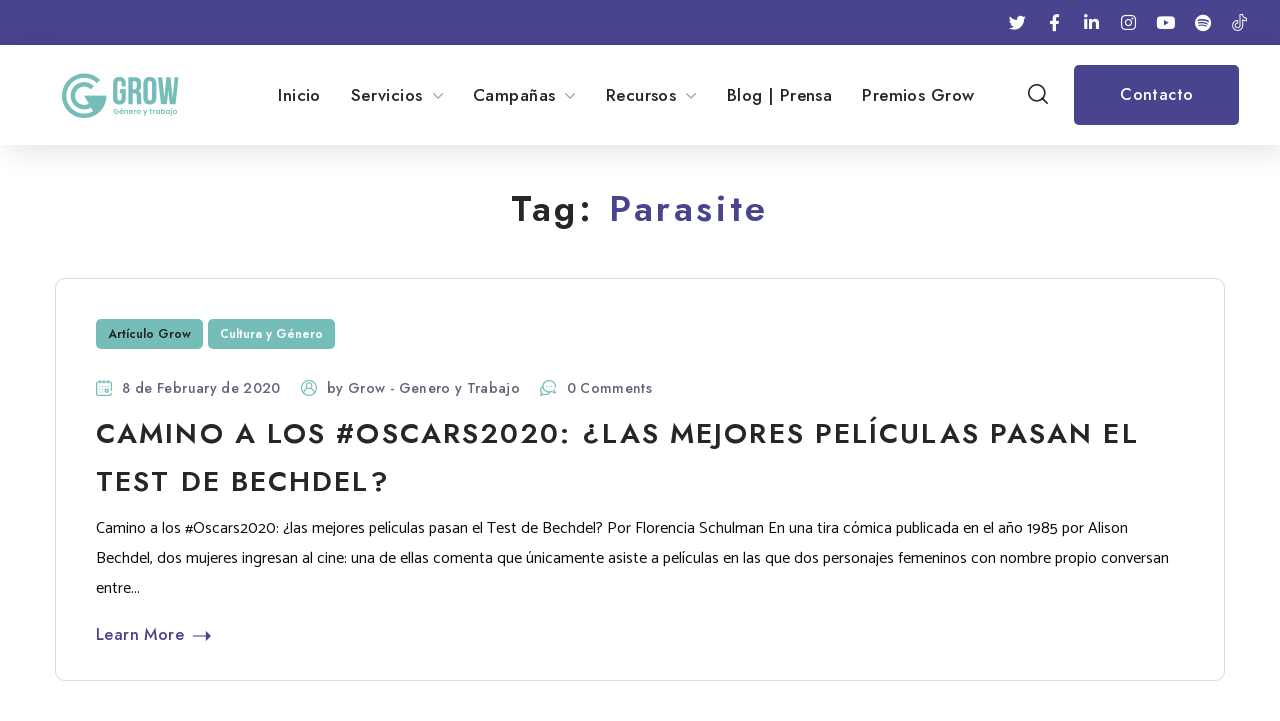

--- FILE ---
content_type: text/html
request_url: https://www.generoytrabajo.com/blog/tag/parasite/
body_size: 48184
content:
<!DOCTYPE html>
<html lang="en-US">
<head><meta http-equiv="Content-Type" content="text/html; charset=UTF-8"><script>if(navigator.userAgent.match(/MSIE|Internet Explorer/i)||navigator.userAgent.match(/Trident\/7\..*?rv:11/i)){var href=document.location.href;if(!href.match(/[?&]nowprocket/)){if(href.indexOf("?")==-1){if(href.indexOf("#")==-1){document.location.href=href+"?nowprocket=1"}else{document.location.href=href.replace("#","?nowprocket=1#")}}else{if(href.indexOf("#")==-1){document.location.href=href+"&nowprocket=1"}else{document.location.href=href.replace("#","&nowprocket=1#")}}}}</script><script>(()=>{class RocketLazyLoadScripts{constructor(){this.v="1.2.5.1",this.triggerEvents=["keydown","mousedown","mousemove","touchmove","touchstart","touchend","wheel"],this.userEventHandler=this.t.bind(this),this.touchStartHandler=this.i.bind(this),this.touchMoveHandler=this.o.bind(this),this.touchEndHandler=this.h.bind(this),this.clickHandler=this.u.bind(this),this.interceptedClicks=[],this.interceptedClickListeners=[],this.l(this),window.addEventListener("pageshow",(t=>{this.persisted=t.persisted,this.everythingLoaded&&this.m()})),document.addEventListener("DOMContentLoaded",(()=>{this.p()})),this.delayedScripts={normal:[],async:[],defer:[]},this.trash=[],this.allJQueries=[]}k(t){document.hidden?t.t():(this.triggerEvents.forEach((e=>window.addEventListener(e,t.userEventHandler,{passive:!0}))),window.addEventListener("touchstart",t.touchStartHandler,{passive:!0}),window.addEventListener("mousedown",t.touchStartHandler),document.addEventListener("visibilitychange",t.userEventHandler))}_(){this.triggerEvents.forEach((t=>window.removeEventListener(t,this.userEventHandler,{passive:!0}))),document.removeEventListener("visibilitychange",this.userEventHandler)}i(t){"HTML"!==t.target.tagName&&(window.addEventListener("touchend",this.touchEndHandler),window.addEventListener("mouseup",this.touchEndHandler),window.addEventListener("touchmove",this.touchMoveHandler,{passive:!0}),window.addEventListener("mousemove",this.touchMoveHandler),t.target.addEventListener("click",this.clickHandler),this.L(t.target,!0),this.M(t.target,"onclick","rocket-onclick"),this.C())}o(t){window.removeEventListener("touchend",this.touchEndHandler),window.removeEventListener("mouseup",this.touchEndHandler),window.removeEventListener("touchmove",this.touchMoveHandler,{passive:!0}),window.removeEventListener("mousemove",this.touchMoveHandler),t.target.removeEventListener("click",this.clickHandler),this.L(t.target,!1),this.M(t.target,"rocket-onclick","onclick"),this.O()}h(){window.removeEventListener("touchend",this.touchEndHandler),window.removeEventListener("mouseup",this.touchEndHandler),window.removeEventListener("touchmove",this.touchMoveHandler,{passive:!0}),window.removeEventListener("mousemove",this.touchMoveHandler)}u(t){t.target.removeEventListener("click",this.clickHandler),this.L(t.target,!1),this.M(t.target,"rocket-onclick","onclick"),this.interceptedClicks.push(t),t.preventDefault(),t.stopPropagation(),t.stopImmediatePropagation(),this.O()}D(){window.removeEventListener("touchstart",this.touchStartHandler,{passive:!0}),window.removeEventListener("mousedown",this.touchStartHandler),this.interceptedClicks.forEach((t=>{t.target.dispatchEvent(new MouseEvent("click",{view:t.view,bubbles:!0,cancelable:!0}))}))}l(t){EventTarget.prototype.addEventListenerBase=EventTarget.prototype.addEventListener,EventTarget.prototype.addEventListener=function(e,i,o){"click"!==e||t.windowLoaded||i===t.clickHandler||t.interceptedClickListeners.push({target:this,func:i,options:o}),(this||window).addEventListenerBase(e,i,o)}}L(t,e){this.interceptedClickListeners.forEach((i=>{i.target===t&&(e?t.removeEventListener("click",i.func,i.options):t.addEventListener("click",i.func,i.options))})),t.parentNode!==document.documentElement&&this.L(t.parentNode,e)}S(){return new Promise((t=>{this.T?this.O=t:t()}))}C(){this.T=!0}O(){this.T=!1}M(t,e,i){t.hasAttribute&&t.hasAttribute(e)&&(event.target.setAttribute(i,event.target.getAttribute(e)),event.target.removeAttribute(e))}t(){this._(this),"loading"===document.readyState?document.addEventListener("DOMContentLoaded",this.R.bind(this)):this.R()}p(){let t=[];document.querySelectorAll("script[type=rocketlazyloadscript][data-rocket-src]").forEach((e=>{let i=e.getAttribute("data-rocket-src");if(i&&0!==i.indexOf("data:")){0===i.indexOf("//")&&(i=location.protocol+i);try{const o=new URL(i).origin;o!==location.origin&&t.push({src:o,crossOrigin:e.crossOrigin||"module"===e.getAttribute("data-rocket-type")})}catch(t){}}})),t=[...new Map(t.map((t=>[JSON.stringify(t),t]))).values()],this.j(t,"preconnect")}async R(){this.lastBreath=Date.now(),this.P(this),this.F(this),this.q(),this.A(),this.I(),await this.U(this.delayedScripts.normal),await this.U(this.delayedScripts.defer),await this.U(this.delayedScripts.async);try{await this.W(),await this.H(this),await this.J()}catch(t){console.error(t)}window.dispatchEvent(new Event("rocket-allScriptsLoaded")),this.everythingLoaded=!0,this.S().then((()=>{this.D()})),this.N()}A(){document.querySelectorAll("script[type=rocketlazyloadscript]").forEach((t=>{t.hasAttribute("data-rocket-src")?t.hasAttribute("async")&&!1!==t.async?this.delayedScripts.async.push(t):t.hasAttribute("defer")&&!1!==t.defer||"module"===t.getAttribute("data-rocket-type")?this.delayedScripts.defer.push(t):this.delayedScripts.normal.push(t):this.delayedScripts.normal.push(t)}))}async B(t){if(await this.G(),!0!==t.noModule||!("noModule"in HTMLScriptElement.prototype))return new Promise((e=>{let i;function o(){(i||t).setAttribute("data-rocket-status","executed"),e()}try{if(navigator.userAgent.indexOf("Firefox/")>0||""===navigator.vendor)i=document.createElement("script"),[...t.attributes].forEach((t=>{let e=t.nodeName;"type"!==e&&("data-rocket-type"===e&&(e="type"),"data-rocket-src"===e&&(e="src"),i.setAttribute(e,t.nodeValue))})),t.text&&(i.text=t.text),i.hasAttribute("src")?(i.addEventListener("load",o),i.addEventListener("error",(function(){i.setAttribute("data-rocket-status","failed"),e()})),setTimeout((()=>{i.isConnected||e()}),1)):(i.text=t.text,o()),t.parentNode.replaceChild(i,t);else{const i=t.getAttribute("data-rocket-type"),n=t.getAttribute("data-rocket-src");i?(t.type=i,t.removeAttribute("data-rocket-type")):t.removeAttribute("type"),t.addEventListener("load",o),t.addEventListener("error",(function(){t.setAttribute("data-rocket-status","failed"),e()})),n?(t.removeAttribute("data-rocket-src"),t.src=n):t.src="data:text/javascript;base64,"+window.btoa(unescape(encodeURIComponent(t.text)))}}catch(i){t.setAttribute("data-rocket-status","failed"),e()}}));t.setAttribute("data-rocket-status","skipped")}async U(t){const e=t.shift();return e&&e.isConnected?(await this.B(e),this.U(t)):Promise.resolve()}I(){this.j([...this.delayedScripts.normal,...this.delayedScripts.defer,...this.delayedScripts.async],"preload")}j(t,e){var i=document.createDocumentFragment();t.forEach((t=>{const o=t.getAttribute&&t.getAttribute("data-rocket-src")||t.src;if(o){const n=document.createElement("link");n.href=o,n.rel=e,"preconnect"!==e&&(n.as="script"),t.getAttribute&&"module"===t.getAttribute("data-rocket-type")&&(n.crossOrigin=!0),t.crossOrigin&&(n.crossOrigin=t.crossOrigin),t.integrity&&(n.integrity=t.integrity),i.appendChild(n),this.trash.push(n)}})),document.head.appendChild(i)}P(t){let e={};function i(i,o){return e[o].eventsToRewrite.indexOf(i)>=0&&!t.everythingLoaded?"rocket-"+i:i}function o(t,o){!function(t){e[t]||(e[t]={originalFunctions:{add:t.addEventListener,remove:t.removeEventListener},eventsToRewrite:[]},t.addEventListener=function(){arguments[0]=i(arguments[0],t),e[t].originalFunctions.add.apply(t,arguments)},t.removeEventListener=function(){arguments[0]=i(arguments[0],t),e[t].originalFunctions.remove.apply(t,arguments)})}(t),e[t].eventsToRewrite.push(o)}function n(e,i){let o=e[i];e[i]=null,Object.defineProperty(e,i,{get:()=>o||function(){},set(n){t.everythingLoaded?o=n:e["rocket"+i]=o=n}})}o(document,"DOMContentLoaded"),o(window,"DOMContentLoaded"),o(window,"load"),o(window,"pageshow"),o(document,"readystatechange"),n(document,"onreadystatechange"),n(window,"onload"),n(window,"onpageshow")}F(t){let e;function i(e){return t.everythingLoaded?e:e.split(" ").map((t=>"load"===t||0===t.indexOf("load.")?"rocket-jquery-load":t)).join(" ")}function o(o){if(o&&o.fn&&!t.allJQueries.includes(o)){o.fn.ready=o.fn.init.prototype.ready=function(e){return t.domReadyFired?e.bind(document)(o):document.addEventListener("rocket-DOMContentLoaded",(()=>e.bind(document)(o))),o([])};const e=o.fn.on;o.fn.on=o.fn.init.prototype.on=function(){return this[0]===window&&("string"==typeof arguments[0]||arguments[0]instanceof String?arguments[0]=i(arguments[0]):"object"==typeof arguments[0]&&Object.keys(arguments[0]).forEach((t=>{const e=arguments[0][t];delete arguments[0][t],arguments[0][i(t)]=e}))),e.apply(this,arguments),this},t.allJQueries.push(o)}e=o}o(window.jQuery),Object.defineProperty(window,"jQuery",{get:()=>e,set(t){o(t)}})}async H(t){const e=document.querySelector("script[data-webpack]");e&&(await async function(){return new Promise((t=>{e.addEventListener("load",t),e.addEventListener("error",t)}))}(),await t.K(),await t.H(t))}async W(){this.domReadyFired=!0,await this.G(),document.dispatchEvent(new Event("rocket-readystatechange")),await this.G(),document.rocketonreadystatechange&&document.rocketonreadystatechange(),await this.G(),document.dispatchEvent(new Event("rocket-DOMContentLoaded")),await this.G(),window.dispatchEvent(new Event("rocket-DOMContentLoaded"))}async J(){await this.G(),document.dispatchEvent(new Event("rocket-readystatechange")),await this.G(),document.rocketonreadystatechange&&document.rocketonreadystatechange(),await this.G(),window.dispatchEvent(new Event("rocket-load")),await this.G(),window.rocketonload&&window.rocketonload(),await this.G(),this.allJQueries.forEach((t=>t(window).trigger("rocket-jquery-load"))),await this.G();const t=new Event("rocket-pageshow");t.persisted=this.persisted,window.dispatchEvent(t),await this.G(),window.rocketonpageshow&&window.rocketonpageshow({persisted:this.persisted}),this.windowLoaded=!0}m(){document.onreadystatechange&&document.onreadystatechange(),window.onload&&window.onload(),window.onpageshow&&window.onpageshow({persisted:this.persisted})}q(){const t=new Map;document.write=document.writeln=function(e){const i=document.currentScript;i||console.error("WPRocket unable to document.write this: "+e);const o=document.createRange(),n=i.parentElement;let s=t.get(i);void 0===s&&(s=i.nextSibling,t.set(i,s));const c=document.createDocumentFragment();o.setStart(c,0),c.appendChild(o.createContextualFragment(e)),n.insertBefore(c,s)}}async G(){Date.now()-this.lastBreath>45&&(await this.K(),this.lastBreath=Date.now())}async K(){return document.hidden?new Promise((t=>setTimeout(t))):new Promise((t=>requestAnimationFrame(t)))}N(){this.trash.forEach((t=>t.remove()))}static run(){const t=new RocketLazyLoadScripts;t.k(t)}}RocketLazyLoadScripts.run()})();</script>
    
    <meta name="viewport" content="width=device-width, initial-scale=1, maximum-scale=1">
    <meta http-equiv="X-UA-Compatible" content="IE=Edge">
    <meta name='robots' content='index, follow, max-image-preview:large, max-snippet:-1, max-video-preview:-1' />

<!-- Google Tag Manager for WordPress by gtm4wp.com -->
<script data-cfasync="false" data-pagespeed-no-defer>
	var gtm4wp_datalayer_name = "dataLayer";
	var dataLayer = dataLayer || [];
</script>
<!-- End Google Tag Manager for WordPress by gtm4wp.com -->
	<!-- This site is optimized with the Yoast SEO Premium plugin v23.0 (Yoast SEO v26.7) - https://yoast.com/wordpress/plugins/seo/ -->
	<title>Parasite Archives - Género y Trabajo</title>
	<link rel="canonical" href="https://www.generoytrabajo.com/blog/tag/parasite/" />
	<meta property="og:locale" content="en_US" />
	<meta property="og:type" content="article" />
	<meta property="og:title" content="Parasite Archives" />
	<meta property="og:url" content="https://www.generoytrabajo.com/blog/tag/parasite/" />
	<meta property="og:site_name" content="Género y Trabajo" />
	<meta property="og:image" content="https://www.generoytrabajo.com/wp-content/uploads/2021/07/Mesa-de-trabajo-1-copia-100.jpg" />
	<meta property="og:image:width" content="464" />
	<meta property="og:image:height" content="440" />
	<meta property="og:image:type" content="image/jpeg" />
	<meta name="twitter:card" content="summary_large_image" />
	<script type="application/ld+json" class="yoast-schema-graph">{"@context":"https://schema.org","@graph":[{"@type":"CollectionPage","@id":"https://www.generoytrabajo.com/blog/tag/parasite/","url":"https://www.generoytrabajo.com/blog/tag/parasite/","name":"Parasite Archives - Género y Trabajo","isPartOf":{"@id":"https://www.generoytrabajo.com/#website"},"primaryImageOfPage":{"@id":"https://www.generoytrabajo.com/blog/tag/parasite/#primaryimage"},"image":{"@id":"https://www.generoytrabajo.com/blog/tag/parasite/#primaryimage"},"thumbnailUrl":"","breadcrumb":{"@id":"https://www.generoytrabajo.com/blog/tag/parasite/#breadcrumb"},"inLanguage":"en-US"},{"@type":"ImageObject","inLanguage":"en-US","@id":"https://www.generoytrabajo.com/blog/tag/parasite/#primaryimage","url":"","contentUrl":""},{"@type":"BreadcrumbList","@id":"https://www.generoytrabajo.com/blog/tag/parasite/#breadcrumb","itemListElement":[{"@type":"ListItem","position":1,"name":"Home","item":"https://www.generoytrabajo.com/"},{"@type":"ListItem","position":2,"name":"Parasite"}]},{"@type":"WebSite","@id":"https://www.generoytrabajo.com/#website","url":"https://www.generoytrabajo.com/","name":"Género y Trabajo","description":"Hacia la equidad laboral en América Latina","publisher":{"@id":"https://www.generoytrabajo.com/#organization"},"potentialAction":[{"@type":"SearchAction","target":{"@type":"EntryPoint","urlTemplate":"https://www.generoytrabajo.com/?s={search_term_string}"},"query-input":{"@type":"PropertyValueSpecification","valueRequired":true,"valueName":"search_term_string"}}],"inLanguage":"en-US"},{"@type":"Organization","@id":"https://www.generoytrabajo.com/#organization","name":"Grow Género y trabajo","url":"https://www.generoytrabajo.com/","logo":{"@type":"ImageObject","inLanguage":"en-US","@id":"https://www.generoytrabajo.com/#/schema/logo/image/","url":"https://www.generoytrabajo.com/wp-content/uploads/2021/07/Mesa-de-trabajo-1-copia-100.jpg","contentUrl":"https://www.generoytrabajo.com/wp-content/uploads/2021/07/Mesa-de-trabajo-1-copia-100.jpg","width":464,"height":440,"caption":"Grow Género y trabajo"},"image":{"@id":"https://www.generoytrabajo.com/#/schema/logo/image/"}}]}</script>
	<!-- / Yoast SEO Premium plugin. -->


<script type="rocketlazyloadscript" data-rocket-type='application/javascript'  id='pys-version-script'>console.log('PixelYourSite Free version 11.1.5.2');</script>
<link rel='dns-prefetch' href='//www.generoytrabajo.com' />
<link rel='dns-prefetch' href='//fonts.googleapis.com' />
<link rel='preconnect' href='https://fonts.gstatic.com' crossorigin />
<link rel="alternate" type="application/rss+xml" title="Género y Trabajo &raquo; Feed" href="https://www.generoytrabajo.com/feed/" />
<link rel="alternate" type="application/rss+xml" title="Género y Trabajo &raquo; Comments Feed" href="https://www.generoytrabajo.com/comments/feed/" />
<link rel="alternate" type="application/rss+xml" title="Género y Trabajo &raquo; Parasite Tag Feed" href="https://www.generoytrabajo.com/blog/tag/parasite/feed/" />
<style id='wp-img-auto-sizes-contain-inline-css' type='text/css'>
img:is([sizes=auto i],[sizes^="auto," i]){contain-intrinsic-size:3000px 1500px}
/*# sourceURL=wp-img-auto-sizes-contain-inline-css */
</style>
<link data-minify="1" rel='stylesheet' id='ht_ctc_main_css-css' href='https://www.generoytrabajo.com/wp-content/cache/min/1/wp-content/plugins/click-to-chat-for-whatsapp/new/inc/assets/css/main.css?ver=1768501291' type='text/css' media='all' />
<style id='wp-emoji-styles-inline-css' type='text/css'>

	img.wp-smiley, img.emoji {
		display: inline !important;
		border: none !important;
		box-shadow: none !important;
		height: 1em !important;
		width: 1em !important;
		margin: 0 0.07em !important;
		vertical-align: -0.1em !important;
		background: none !important;
		padding: 0 !important;
	}
/*# sourceURL=wp-emoji-styles-inline-css */
</style>
<link data-minify="1" rel='stylesheet' id='wgl-extensions-css' href='https://www.generoytrabajo.com/wp-content/cache/min/1/wp-content/plugins/wgl-extensions/public/css/wgl-extensions-public.css?ver=1768501291' type='text/css' media='all' />
<link rel='stylesheet' id='cmplz-general-css' href='https://www.generoytrabajo.com/wp-content/plugins/complianz-gdpr-premium/assets/css/cookieblocker.min.css?ver=1733257003' type='text/css' media='all' />
<link rel='stylesheet' id='fusion-core-style-css' href='https://www.generoytrabajo.com/wp-content/plugins/fusion-core/css/style.min.css?ver=6.9' type='text/css' media='all' />
<link rel='stylesheet' id='zeptech-theme-info-css' href='https://www.generoytrabajo.com/wp-content/themes/zeptech/style.css?ver=1.0.16' type='text/css' media='all' />
<style id='zeptech-theme-info-inline-css' type='text/css'>
:root {--zeptech-primary-color: #48448E;--zeptech-secondary-color: #74BDB8;--zeptech-button-color-idle: #FFFFFF;--zeptech-button-color-hover: #FFFFFF;--zeptech-button-bg-color-idle: #48448E;--zeptech-button-bg-color-hover: #74BDB8;--zeptech-back-to-top-color: #ffffff;--zeptech-back-to-top-background: #666ae5;--zeptech-body-background: #FFFFFF;--zeptech-body-rgb-background: 255,255,255;--zeptech-primary-rgb: 72,68,142;--zeptech-secondary-rgb: 116,189,184;--zeptech-content-rgb: 10,10,10;--zeptech-header-rgb: 38,38,38;--zeptech-header-font-family: Jost;--zeptech-header-font-weight: 400;--zeptech-header-font-color: #262626;--zeptech-h1-font-family: Jost;--zeptech-h1-font-size: 48px;--zeptech-h1-line-height: 68px;--zeptech-h1-font-weight: 600;--zeptech-h1-text-transform: none;--zeptech-h1-letter-spacing: 0.1em;--zeptech-h2-font-family: Jost;--zeptech-h2-font-size: 42px;--zeptech-h2-line-height: 60px;--zeptech-h2-font-weight: 600;--zeptech-h2-text-transform: none;--zeptech-h2-letter-spacing: 0.1em;--zeptech-h3-font-family: Jost;--zeptech-h3-font-size: 34px;--zeptech-h3-line-height: 48px;--zeptech-h3-font-weight: 600;--zeptech-h3-text-transform: none;--zeptech-h3-letter-spacing: 0.1em;--zeptech-h4-font-family: Jost;--zeptech-h4-font-size: 28px;--zeptech-h4-line-height: 40px;--zeptech-h4-font-weight: 600;--zeptech-h4-text-transform: none;--zeptech-h4-letter-spacing: 0.1em;--zeptech-h5-font-family: Jost;--zeptech-h5-font-size: 22px;--zeptech-h5-line-height: 32px;--zeptech-h5-font-weight: 600;--zeptech-h5-text-transform: none;--zeptech-h5-letter-spacing: 0.075em;--zeptech-h6-font-family: Jost;--zeptech-h6-font-size: 18px;--zeptech-h6-line-height: 26px;--zeptech-h6-font-weight: 600;--zeptech-h6-text-transform: none;--zeptech-h6-letter-spacing: 0.075em;--zeptech-content-font-family: Catamaran;--zeptech-content-font-size: 16px;--zeptech-content-line-height: 1.875;--zeptech-content-font-weight: 400;--zeptech-content-color: #0A0A0A;--zeptech-menu-font-family: Jost;--zeptech-menu-font-size: 17px;--zeptech-menu-line-height: 30px;--zeptech-menu-font-weight: 500;--zeptech-menu-letter-spacing: 0.025em;;--zeptech-submenu-font-family: Jost;--zeptech-submenu-font-size: 14px;--zeptech-submenu-line-height: 30px;--zeptech-submenu-font-weight: 500;--zeptech-submenu-letter-spacing: 0.05em;;--zeptech-submenu-color: #262626;--zeptech-submenu-background: rgba(255,255,255,1);--zeptech-submenu-mobile-color: #ffffff;--zeptech-submenu-mobile-background: rgba(20,19,59,1);--zeptech-submenu-mobile-overlay: rgba(34,35,40,0.8);--zeptech-bg-caret: url('data:image/svg+xml; utf8, <svg version="1.1" xmlns="http://www.w3.org/2000/svg" width="451.847px" height="451.847px" viewBox="0 0 451.847 451.847" preserveAspectRatio="none" fill="%23707477"><path xmlns="http://www.w3.org/2000/svg" d="M225.923,354.706c-8.098,0-16.195-3.092-22.369-9.263L9.27,151.157c-12.359-12.359-12.359-32.397,0-44.751   c12.354-12.354,32.388-12.354,44.748,0l171.905,171.915l171.906-171.909c12.359-12.354,32.391-12.354,44.744,0   c12.365,12.354,12.365,32.392,0,44.751L248.292,345.449C242.115,351.621,234.018,354.706,225.923,354.706z"/></svg>');--zeptech-sidepanel-title-color: #ffffff;--zeptech-elementor-container-width: 1260px;}@media only screen and (max-width: 1270px) {.wgl-theme-header {background-color: rgba(116,189,184,1) !important;color: #ffffff !important;}header.wgl-theme-header .wgl-mobile-header {display: block;}.wgl-site-header,.wgl-theme-header .primary-nav {display: none;}.wgl-theme-header .hamburger-box {display: inline-flex;}header.wgl-theme-header .mobile_nav_wrapper .primary-nav {display: block;}.wgl-theme-header .wgl-sticky-header {display: none;}.wgl-page-socials {display: none;}body .wgl-theme-header.header_overlap {position: relative;z-index: 2;}}@media (max-width: 1200px) {.page-header {padding-top: 90px !important;padding-bottom: 90px !important;min-height: auto !important;}.page-header_content .page-header_title {color: #262626 !important; font-size: 30px !important; line-height: 42px !important;}.page-header_content .page-header_breadcrumbs {color: #262626 !important;font-size: 14px !important;line-height: 24px !important;}.page-header_breadcrumbs .divider:not(:last-child):before {width: 10px;}}
/*# sourceURL=zeptech-theme-info-inline-css */
</style>
<link data-minify="1" rel='stylesheet' id='font-awesome-5-all-css' href='https://www.generoytrabajo.com/wp-content/cache/min/1/wp-content/plugins/elementor/assets/lib/font-awesome/css/all.min.css?ver=1768501291' type='text/css' media='all' />
<link data-minify="1" rel='stylesheet' id='zeptech-flaticon-css' href='https://www.generoytrabajo.com/wp-content/cache/min/1/wp-content/themes/zeptech/fonts/flaticon/flaticon.css?ver=1768501291' type='text/css' media='all' />
<link data-minify="1" rel='stylesheet' id='zeptech-main-css' href='https://www.generoytrabajo.com/wp-content/cache/min/1/wp-content/themes/zeptech/css/main.css?ver=1768501292' type='text/css' media='all' />
<link data-minify="1" rel='stylesheet' id='zeptech-gutenberg-css' href='https://www.generoytrabajo.com/wp-content/cache/min/1/wp-content/themes/zeptech/css/pluggable/gutenberg.css?ver=1768501292' type='text/css' media='all' />
<link data-minify="1" rel='stylesheet' id='zeptech-responsive-css' href='https://www.generoytrabajo.com/wp-content/cache/min/1/wp-content/themes/zeptech/css/responsive.css?ver=1768501292' type='text/css' media='all' />
<link data-minify="1" rel='stylesheet' id='zeptech-dynamic-css' href='https://www.generoytrabajo.com/wp-content/cache/min/1/wp-content/themes/zeptech/css/dynamic.css?ver=1768501292' type='text/css' media='all' />
<link data-minify="1" rel='stylesheet' id='elementor-icons-css' href='https://www.generoytrabajo.com/wp-content/cache/min/1/wp-content/plugins/elementor/assets/lib/eicons/css/elementor-icons.min.css?ver=1768501292' type='text/css' media='all' />
<link rel='stylesheet' id='elementor-frontend-css' href='https://www.generoytrabajo.com/wp-content/uploads/elementor/css/custom-frontend.min.css?ver=1768501244' type='text/css' media='all' />
<style id='elementor-frontend-inline-css' type='text/css'>
.elementor-container > .elementor-row > .elementor-column > .elementor-element-populated,.elementor-container > .elementor-column > .elementor-element-populated {padding-top: 0;padding-bottom: 0;}.elementor-column-gap-default > .elementor-row > .elementor-column > .elementor-element-populated,.elementor-column-gap-default > .elementor-column > .theiaStickySidebar > .elementor-element-populated,.elementor-column-gap-default > .elementor-column > .elementor-element-populated {padding-left: 15px;padding-right: 15px;}
/*# sourceURL=elementor-frontend-inline-css */
</style>
<link rel='stylesheet' id='elementor-post-4819-css' href='https://www.generoytrabajo.com/wp-content/uploads/elementor/css/post-4819.css?ver=1768501245' type='text/css' media='all' />
<link rel='stylesheet' id='font-awesome-4-shim-css' href='https://www.generoytrabajo.com/wp-content/plugins/elementor/assets/lib/font-awesome/css/v4-shims.min.css?ver=3.34.1' type='text/css' media='all' />
<link rel='stylesheet' id='widget-heading-css' href='https://www.generoytrabajo.com/wp-content/plugins/elementor/assets/css/widget-heading.min.css?ver=3.34.1' type='text/css' media='all' />
<link rel='stylesheet' id='widget-image-css' href='https://www.generoytrabajo.com/wp-content/plugins/elementor/assets/css/widget-image.min.css?ver=3.34.1' type='text/css' media='all' />
<link rel='stylesheet' id='widget-video-css' href='https://www.generoytrabajo.com/wp-content/plugins/elementor/assets/css/widget-video.min.css?ver=3.34.1' type='text/css' media='all' />
<link rel='stylesheet' id='widget-divider-css' href='https://www.generoytrabajo.com/wp-content/plugins/elementor/assets/css/widget-divider.min.css?ver=3.34.1' type='text/css' media='all' />
<link rel='stylesheet' id='widget-spacer-css' href='https://www.generoytrabajo.com/wp-content/plugins/elementor/assets/css/widget-spacer.min.css?ver=3.34.1' type='text/css' media='all' />
<link rel='stylesheet' id='widget-image-box-css' href='https://www.generoytrabajo.com/wp-content/uploads/elementor/css/custom-widget-image-box.min.css?ver=1768501244' type='text/css' media='all' />
<link rel='stylesheet' id='widget-google_maps-css' href='https://www.generoytrabajo.com/wp-content/plugins/elementor/assets/css/widget-google_maps.min.css?ver=3.34.1' type='text/css' media='all' />
<link rel='stylesheet' id='widget-icon-box-css' href='https://www.generoytrabajo.com/wp-content/uploads/elementor/css/custom-widget-icon-box.min.css?ver=1768501244' type='text/css' media='all' />
<link rel='stylesheet' id='widget-star-rating-css' href='https://www.generoytrabajo.com/wp-content/uploads/elementor/css/custom-widget-star-rating.min.css?ver=1768501244' type='text/css' media='all' />
<link data-minify="1" rel='stylesheet' id='swiper-css' href='https://www.generoytrabajo.com/wp-content/cache/min/1/wp-content/plugins/elementor/assets/lib/swiper/v8/css/swiper.min.css?ver=1768501292' type='text/css' media='all' />
<link rel='stylesheet' id='e-swiper-css' href='https://www.generoytrabajo.com/wp-content/plugins/elementor/assets/css/conditionals/e-swiper.min.css?ver=3.34.1' type='text/css' media='all' />
<link rel='stylesheet' id='widget-image-carousel-css' href='https://www.generoytrabajo.com/wp-content/plugins/elementor/assets/css/widget-image-carousel.min.css?ver=3.34.1' type='text/css' media='all' />
<link rel='stylesheet' id='widget-image-gallery-css' href='https://www.generoytrabajo.com/wp-content/uploads/elementor/css/custom-widget-image-gallery.min.css?ver=1768501244' type='text/css' media='all' />
<link rel='stylesheet' id='widget-icon-list-css' href='https://www.generoytrabajo.com/wp-content/uploads/elementor/css/custom-widget-icon-list.min.css?ver=1768501244' type='text/css' media='all' />
<link rel='stylesheet' id='widget-counter-css' href='https://www.generoytrabajo.com/wp-content/plugins/elementor/assets/css/widget-counter.min.css?ver=3.34.1' type='text/css' media='all' />
<link rel='stylesheet' id='widget-progress-css' href='https://www.generoytrabajo.com/wp-content/uploads/elementor/css/custom-widget-progress.min.css?ver=1768501244' type='text/css' media='all' />
<link rel='stylesheet' id='widget-testimonial-css' href='https://www.generoytrabajo.com/wp-content/plugins/elementor/assets/css/widget-testimonial.min.css?ver=3.34.1' type='text/css' media='all' />
<link rel='stylesheet' id='widget-tabs-css' href='https://www.generoytrabajo.com/wp-content/uploads/elementor/css/custom-widget-tabs.min.css?ver=1768501244' type='text/css' media='all' />
<link rel='stylesheet' id='widget-accordion-css' href='https://www.generoytrabajo.com/wp-content/uploads/elementor/css/custom-widget-accordion.min.css?ver=1768501244' type='text/css' media='all' />
<link rel='stylesheet' id='widget-toggle-css' href='https://www.generoytrabajo.com/wp-content/uploads/elementor/css/custom-widget-toggle.min.css?ver=1768501244' type='text/css' media='all' />
<link rel='stylesheet' id='widget-social-icons-css' href='https://www.generoytrabajo.com/wp-content/plugins/elementor/assets/css/widget-social-icons.min.css?ver=3.34.1' type='text/css' media='all' />
<link rel='stylesheet' id='e-apple-webkit-css' href='https://www.generoytrabajo.com/wp-content/uploads/elementor/css/custom-apple-webkit.min.css?ver=1768501244' type='text/css' media='all' />
<link rel='stylesheet' id='widget-alert-css' href='https://www.generoytrabajo.com/wp-content/uploads/elementor/css/custom-widget-alert.min.css?ver=1768501244' type='text/css' media='all' />
<link rel='stylesheet' id='widget-menu-anchor-css' href='https://www.generoytrabajo.com/wp-content/plugins/elementor/assets/css/widget-menu-anchor.min.css?ver=3.34.1' type='text/css' media='all' />
<link rel='stylesheet' id='widget-rating-css' href='https://www.generoytrabajo.com/wp-content/plugins/elementor/assets/css/widget-rating.min.css?ver=3.34.1' type='text/css' media='all' />
<link rel='stylesheet' id='pa-glass-css' href='https://www.generoytrabajo.com/wp-content/plugins/premium-addons-for-elementor/assets/frontend/min-css/liquid-glass.min.css?ver=4.11.63' type='text/css' media='all' />
<link rel='stylesheet' id='pa-slick-css' href='https://www.generoytrabajo.com/wp-content/plugins/premium-addons-for-elementor/assets/frontend/min-css/slick.min.css?ver=4.11.63' type='text/css' media='all' />
<link data-minify="1" rel='stylesheet' id='dashicons-css' href='https://www.generoytrabajo.com/wp-content/cache/min/1/wp-includes/css/dashicons.min.css?ver=1768501292' type='text/css' media='all' />
<link rel='stylesheet' id='pa-btn-css' href='https://www.generoytrabajo.com/wp-content/plugins/premium-addons-for-elementor/assets/frontend/min-css/button-line.min.css?ver=4.11.63' type='text/css' media='all' />
<link rel='stylesheet' id='pa-prettyphoto-css' href='https://www.generoytrabajo.com/wp-content/cache/background-css/www.generoytrabajo.com/wp-content/plugins/premium-addons-for-elementor/assets/frontend/min-css/prettyphoto.min.css?ver=4.11.63&wpr_t=1768517530' type='text/css' media='all' />
<link rel='stylesheet' id='pa-image-effects-css' href='https://www.generoytrabajo.com/wp-content/plugins/premium-addons-for-elementor/assets/frontend/min-css/image-effects.min.css?ver=4.11.63' type='text/css' media='all' />
<link rel='stylesheet' id='pa-flipster-css' href='https://www.generoytrabajo.com/wp-content/plugins/premium-addons-for-elementor/assets/frontend/min-css/flipster.min.css?ver=4.11.63' type='text/css' media='all' />
<link rel='stylesheet' id='pa-flipclock-css' href='https://www.generoytrabajo.com/wp-content/plugins/premium-addons-pro/assets/frontend/min-css/flipclock.min.css?ver=2.9.47' type='text/css' media='all' />
<link rel='stylesheet' id='pa-share-btn-css' href='https://www.generoytrabajo.com/wp-content/plugins/premium-addons-for-elementor/assets/frontend/min-css/share-button.min.css?ver=4.11.63' type='text/css' media='all' />
<link rel='stylesheet' id='pa-load-animations-css' href='https://www.generoytrabajo.com/wp-content/plugins/premium-addons-for-elementor/assets/frontend/min-css/load-animations.min.css?ver=4.11.63' type='text/css' media='all' />
<link data-minify="1" rel='stylesheet' id='pa-world-clock-css' href='https://www.generoytrabajo.com/wp-content/cache/min/1/wp-content/plugins/premium-addons-for-elementor/assets/frontend/min-css/premium-world-clock.min.css?ver=1768501292' type='text/css' media='all' />
<link rel='stylesheet' id='pa-loop-item-css' href='https://www.generoytrabajo.com/wp-content/plugins/elementor-pro/assets/css/modules/loop-grid-cta.min.css?ver=3.32.2' type='text/css' media='all' />
<link rel='stylesheet' id='widget-text-path-css' href='https://www.generoytrabajo.com/wp-content/plugins/elementor/assets/css/widget-text-path.min.css?ver=3.34.1' type='text/css' media='all' />
<link rel='stylesheet' id='elementor-icons-shared-0-css' href='https://www.generoytrabajo.com/wp-content/plugins/elementor/assets/lib/font-awesome/css/fontawesome.min.css?ver=5.15.3' type='text/css' media='all' />
<link data-minify="1" rel='stylesheet' id='elementor-icons-fa-solid-css' href='https://www.generoytrabajo.com/wp-content/cache/min/1/wp-content/plugins/elementor/assets/lib/font-awesome/css/solid.min.css?ver=1768501292' type='text/css' media='all' />
<link data-minify="1" rel='stylesheet' id='elementor-icons-fa-brands-css' href='https://www.generoytrabajo.com/wp-content/cache/min/1/wp-content/plugins/elementor/assets/lib/font-awesome/css/brands.min.css?ver=1768501292' type='text/css' media='all' />
<link data-minify="1" rel='stylesheet' id='elementor-icons-fa-regular-css' href='https://www.generoytrabajo.com/wp-content/cache/min/1/wp-content/plugins/elementor/assets/lib/font-awesome/css/regular.min.css?ver=1768501292' type='text/css' media='all' />
<link rel='stylesheet' id='widget-link-in-bio-base-css' href='https://www.generoytrabajo.com/wp-content/uploads/elementor/css/custom-widget-link-in-bio-base.min.css?ver=1768501244' type='text/css' media='all' />
<link rel='stylesheet' id='tooltipster-css' href='https://www.generoytrabajo.com/wp-content/plugins/premium-addons-for-elementor/assets/frontend/min-css/tooltipster.min.css?ver=4.11.63' type='text/css' media='all' />
<link rel='stylesheet' id='widget-posts-css' href='https://www.generoytrabajo.com/wp-content/plugins/elementor-pro/assets/css/widget-posts.min.css?ver=3.32.2' type='text/css' media='all' />
<link rel='stylesheet' id='widget-loop-common-css' href='https://www.generoytrabajo.com/wp-content/plugins/elementor-pro/assets/css/widget-loop-common.min.css?ver=3.32.2' type='text/css' media='all' />
<link rel='stylesheet' id='widget-loop-grid-css' href='https://www.generoytrabajo.com/wp-content/uploads/elementor/css/custom-pro-widget-loop-grid.min.css?ver=1768501244' type='text/css' media='all' />
<link rel='stylesheet' id='widget-loop-carousel-css' href='https://www.generoytrabajo.com/wp-content/plugins/elementor-pro/assets/css/widget-loop-carousel.min.css?ver=3.32.2' type='text/css' media='all' />
<link rel='stylesheet' id='widget-gallery-css' href='https://www.generoytrabajo.com/wp-content/plugins/elementor-pro/assets/css/widget-gallery.min.css?ver=3.32.2' type='text/css' media='all' />
<link rel='stylesheet' id='elementor-gallery-css' href='https://www.generoytrabajo.com/wp-content/plugins/elementor/assets/lib/e-gallery/css/e-gallery.min.css?ver=1.2.0' type='text/css' media='all' />
<link rel='stylesheet' id='e-transitions-css' href='https://www.generoytrabajo.com/wp-content/plugins/elementor-pro/assets/css/conditionals/transitions.min.css?ver=3.32.2' type='text/css' media='all' />
<link rel='stylesheet' id='widget-form-css' href='https://www.generoytrabajo.com/wp-content/plugins/elementor-pro/assets/css/widget-form.min.css?ver=3.32.2' type='text/css' media='all' />
<link rel='stylesheet' id='widget-login-css' href='https://www.generoytrabajo.com/wp-content/plugins/elementor-pro/assets/css/widget-login.min.css?ver=3.32.2' type='text/css' media='all' />
<link rel='stylesheet' id='widget-slides-css' href='https://www.generoytrabajo.com/wp-content/uploads/elementor/css/custom-pro-widget-slides.min.css?ver=1768501245' type='text/css' media='all' />
<link rel='stylesheet' id='widget-nav-menu-css' href='https://www.generoytrabajo.com/wp-content/uploads/elementor/css/custom-pro-widget-nav-menu.min.css?ver=1768501245' type='text/css' media='all' />
<link rel='stylesheet' id='widget-animated-headline-css' href='https://www.generoytrabajo.com/wp-content/plugins/elementor-pro/assets/css/widget-animated-headline.min.css?ver=3.32.2' type='text/css' media='all' />
<link rel='stylesheet' id='widget-hotspot-css' href='https://www.generoytrabajo.com/wp-content/plugins/elementor-pro/assets/css/widget-hotspot.min.css?ver=3.32.2' type='text/css' media='all' />
<link rel='stylesheet' id='widget-price-list-css' href='https://www.generoytrabajo.com/wp-content/plugins/elementor-pro/assets/css/widget-price-list.min.css?ver=3.32.2' type='text/css' media='all' />
<link rel='stylesheet' id='widget-price-table-css' href='https://www.generoytrabajo.com/wp-content/plugins/elementor-pro/assets/css/widget-price-table.min.css?ver=3.32.2' type='text/css' media='all' />
<link rel='stylesheet' id='widget-flip-box-css' href='https://www.generoytrabajo.com/wp-content/uploads/elementor/css/custom-pro-widget-flip-box.min.css?ver=1768501245' type='text/css' media='all' />
<link rel='stylesheet' id='widget-call-to-action-css' href='https://www.generoytrabajo.com/wp-content/uploads/elementor/css/custom-pro-widget-call-to-action.min.css?ver=1768501245' type='text/css' media='all' />
<link rel='stylesheet' id='widget-media-carousel-css' href='https://www.generoytrabajo.com/wp-content/plugins/elementor-pro/assets/css/widget-media-carousel.min.css?ver=3.32.2' type='text/css' media='all' />
<link rel='stylesheet' id='widget-carousel-module-base-css' href='https://www.generoytrabajo.com/wp-content/plugins/elementor-pro/assets/css/widget-carousel-module-base.min.css?ver=3.32.2' type='text/css' media='all' />
<link rel='stylesheet' id='widget-testimonial-carousel-css' href='https://www.generoytrabajo.com/wp-content/uploads/elementor/css/custom-pro-widget-testimonial-carousel.min.css?ver=3.32.2' type='text/css' media='all' />
<link rel='stylesheet' id='widget-reviews-css' href='https://www.generoytrabajo.com/wp-content/plugins/elementor-pro/assets/css/widget-reviews.min.css?ver=3.32.2' type='text/css' media='all' />
<link rel='stylesheet' id='widget-table-of-contents-css' href='https://www.generoytrabajo.com/wp-content/plugins/elementor-pro/assets/css/widget-table-of-contents.min.css?ver=3.32.2' type='text/css' media='all' />
<link rel='stylesheet' id='widget-countdown-css' href='https://www.generoytrabajo.com/wp-content/plugins/elementor-pro/assets/css/widget-countdown.min.css?ver=3.32.2' type='text/css' media='all' />
<link rel='stylesheet' id='widget-share-buttons-css' href='https://www.generoytrabajo.com/wp-content/plugins/elementor-pro/assets/css/widget-share-buttons.min.css?ver=3.32.2' type='text/css' media='all' />
<link rel='stylesheet' id='widget-search-form-css' href='https://www.generoytrabajo.com/wp-content/plugins/elementor-pro/assets/css/widget-search-form.min.css?ver=3.32.2' type='text/css' media='all' />
<link rel='stylesheet' id='widget-author-box-css' href='https://www.generoytrabajo.com/wp-content/plugins/elementor-pro/assets/css/widget-author-box.min.css?ver=3.32.2' type='text/css' media='all' />
<link rel='stylesheet' id='widget-post-navigation-css' href='https://www.generoytrabajo.com/wp-content/plugins/elementor-pro/assets/css/widget-post-navigation.min.css?ver=3.32.2' type='text/css' media='all' />
<link rel='stylesheet' id='widget-post-info-css' href='https://www.generoytrabajo.com/wp-content/plugins/elementor-pro/assets/css/widget-post-info.min.css?ver=3.32.2' type='text/css' media='all' />
<link rel='stylesheet' id='widget-sitemap-css' href='https://www.generoytrabajo.com/wp-content/plugins/elementor-pro/assets/css/widget-sitemap.min.css?ver=3.32.2' type='text/css' media='all' />
<link rel='stylesheet' id='widget-breadcrumbs-css' href='https://www.generoytrabajo.com/wp-content/plugins/elementor-pro/assets/css/widget-breadcrumbs.min.css?ver=3.32.2' type='text/css' media='all' />
<link rel='stylesheet' id='widget-blockquote-css' href='https://www.generoytrabajo.com/wp-content/plugins/elementor-pro/assets/css/widget-blockquote.min.css?ver=3.32.2' type='text/css' media='all' />
<link rel='stylesheet' id='widget-social-css' href='https://www.generoytrabajo.com/wp-content/plugins/elementor-pro/assets/css/widget-social.min.css?ver=3.32.2' type='text/css' media='all' />
<link rel='stylesheet' id='widget-lottie-css' href='https://www.generoytrabajo.com/wp-content/plugins/elementor-pro/assets/css/widget-lottie.min.css?ver=3.32.2' type='text/css' media='all' />
<link rel='stylesheet' id='widget-code-highlight-css' href='https://www.generoytrabajo.com/wp-content/plugins/elementor-pro/assets/css/widget-code-highlight.min.css?ver=3.32.2' type='text/css' media='all' />
<link rel='stylesheet' id='widget-video-playlist-css' href='https://www.generoytrabajo.com/wp-content/uploads/elementor/css/custom-pro-widget-video-playlist.min.css?ver=1768501245' type='text/css' media='all' />
<link rel='stylesheet' id='widget-progress-tracker-css' href='https://www.generoytrabajo.com/wp-content/plugins/elementor-pro/assets/css/widget-progress-tracker.min.css?ver=3.32.2' type='text/css' media='all' />
<link rel='stylesheet' id='widget-loop-filter-css' href='https://www.generoytrabajo.com/wp-content/plugins/elementor-pro/assets/css/widget-loop-filter.min.css?ver=3.32.2' type='text/css' media='all' />
<link rel='stylesheet' id='widget-link-in-bio-var-2-css' href='https://www.generoytrabajo.com/wp-content/plugins/elementor/assets/css/widget-link-in-bio-var-2.min.css?ver=3.34.1' type='text/css' media='all' />
<link rel='stylesheet' id='widget-link-in-bio-var-3-css' href='https://www.generoytrabajo.com/wp-content/plugins/elementor/assets/css/widget-link-in-bio-var-3.min.css?ver=3.34.1' type='text/css' media='all' />
<link rel='stylesheet' id='widget-link-in-bio-var-4-css' href='https://www.generoytrabajo.com/wp-content/plugins/elementor/assets/css/widget-link-in-bio-var-4.min.css?ver=3.34.1' type='text/css' media='all' />
<link rel='stylesheet' id='widget-link-in-bio-var-5-css' href='https://www.generoytrabajo.com/wp-content/plugins/elementor/assets/css/widget-link-in-bio-var-5.min.css?ver=3.34.1' type='text/css' media='all' />
<link rel='stylesheet' id='widget-link-in-bio-var-7-css' href='https://www.generoytrabajo.com/wp-content/plugins/elementor/assets/css/widget-link-in-bio-var-7.min.css?ver=3.34.1' type='text/css' media='all' />
<link rel='stylesheet' id='widget-search-css' href='https://www.generoytrabajo.com/wp-content/plugins/elementor-pro/assets/css/widget-search.min.css?ver=3.32.2' type='text/css' media='all' />
<link data-minify="1" rel='stylesheet' id='wkit_css_1_3aisic25-css' href='https://www.generoytrabajo.com/wp-content/cache/min/1/wp-content/uploads/wdesignkit/elementor/Sliders_d3pmhe24/Sliders_d3pmhe24.css?ver=1768501292' type='text/css' media='all' />
<link rel='stylesheet' id='elementor-post-5315-css' href='https://www.generoytrabajo.com/wp-content/uploads/elementor/css/post-5315.css?ver=1768501245' type='text/css' media='all' />
<link rel='stylesheet' id='e-popup-css' href='https://www.generoytrabajo.com/wp-content/plugins/elementor-pro/assets/css/conditionals/popup.min.css?ver=3.32.2' type='text/css' media='all' />
<link rel='stylesheet' id='e-animation-fadeIn-css' href='https://www.generoytrabajo.com/wp-content/plugins/elementor/assets/lib/animations/styles/fadeIn.min.css?ver=3.34.1' type='text/css' media='all' />
<link rel='stylesheet' id='elementor-post-13546-css' href='https://www.generoytrabajo.com/wp-content/uploads/elementor/css/post-13546.css?ver=1768501245' type='text/css' media='all' />
<link rel='stylesheet' id='elementor-post-13539-css' href='https://www.generoytrabajo.com/wp-content/uploads/elementor/css/post-13539.css?ver=1768501245' type='text/css' media='all' />
<link rel='stylesheet' id='elementor-post-13530-css' href='https://www.generoytrabajo.com/wp-content/uploads/elementor/css/post-13530.css?ver=1768501245' type='text/css' media='all' />
<link rel='stylesheet' id='elementor-post-13525-css' href='https://www.generoytrabajo.com/wp-content/uploads/elementor/css/post-13525.css?ver=1768501245' type='text/css' media='all' />
<link rel='stylesheet' id='elementor-post-13512-css' href='https://www.generoytrabajo.com/wp-content/uploads/elementor/css/post-13512.css?ver=1768501246' type='text/css' media='all' />
<link rel='stylesheet' id='elementor-post-13504-css' href='https://www.generoytrabajo.com/wp-content/uploads/elementor/css/post-13504.css?ver=1768501246' type='text/css' media='all' />
<link rel='stylesheet' id='elementor-post-13497-css' href='https://www.generoytrabajo.com/wp-content/uploads/elementor/css/post-13497.css?ver=1768501246' type='text/css' media='all' />
<link rel='stylesheet' id='elementor-post-13487-css' href='https://www.generoytrabajo.com/wp-content/uploads/elementor/css/post-13487.css?ver=1768501246' type='text/css' media='all' />
<link rel='stylesheet' id='elementor-post-13478-css' href='https://www.generoytrabajo.com/wp-content/uploads/elementor/css/post-13478.css?ver=1768501246' type='text/css' media='all' />
<link rel='stylesheet' id='elementor-post-13453-css' href='https://www.generoytrabajo.com/wp-content/uploads/elementor/css/post-13453.css?ver=1768501246' type='text/css' media='all' />
<link rel='stylesheet' id='elementor-post-13411-css' href='https://www.generoytrabajo.com/wp-content/uploads/elementor/css/post-13411.css?ver=1768501246' type='text/css' media='all' />
<link rel='stylesheet' id='elementor-post-12962-css' href='https://www.generoytrabajo.com/wp-content/uploads/elementor/css/post-12962.css?ver=1768501246' type='text/css' media='all' />
<link rel='stylesheet' id='elementor-post-11878-css' href='https://www.generoytrabajo.com/wp-content/uploads/elementor/css/post-11878.css?ver=1768501246' type='text/css' media='all' />
<link rel='stylesheet' id='elementor-post-11876-css' href='https://www.generoytrabajo.com/wp-content/uploads/elementor/css/post-11876.css?ver=1768501246' type='text/css' media='all' />
<link rel='stylesheet' id='elementor-post-11873-css' href='https://www.generoytrabajo.com/wp-content/uploads/elementor/css/post-11873.css?ver=1768501246' type='text/css' media='all' />
<link rel='stylesheet' id='elementor-post-8621-css' href='https://www.generoytrabajo.com/wp-content/uploads/elementor/css/post-8621.css?ver=1768501246' type='text/css' media='all' />
<link rel='stylesheet' id='elementor-post-8338-css' href='https://www.generoytrabajo.com/wp-content/uploads/elementor/css/post-8338.css?ver=1768501246' type='text/css' media='all' />
<link rel='stylesheet' id='elementor-post-8335-css' href='https://www.generoytrabajo.com/wp-content/uploads/elementor/css/post-8335.css?ver=1768501246' type='text/css' media='all' />
<link rel='stylesheet' id='elementor-post-8332-css' href='https://www.generoytrabajo.com/wp-content/uploads/elementor/css/post-8332.css?ver=1768501246' type='text/css' media='all' />
<link rel='stylesheet' id='elementor-post-8329-css' href='https://www.generoytrabajo.com/wp-content/uploads/elementor/css/post-8329.css?ver=1768501246' type='text/css' media='all' />
<link rel='stylesheet' id='elementor-post-7414-css' href='https://www.generoytrabajo.com/wp-content/uploads/elementor/css/post-7414.css?ver=1768501246' type='text/css' media='all' />
<link rel='stylesheet' id='elementor-post-12460-css' href='https://www.generoytrabajo.com/wp-content/uploads/elementor/css/post-12460.css?ver=1768501246' type='text/css' media='all' />
<link rel="preload" as="style" href="https://fonts.googleapis.com/css?family=Catamaran:400,400,500,700%7CJost:400,500,600,300,400,500,600,700&#038;display=swap&#038;ver=1736862799" /><link rel="stylesheet" href="https://fonts.googleapis.com/css?family=Catamaran:400,400,500,700%7CJost:400,500,600,300,400,500,600,700&#038;display=swap&#038;ver=1736862799" media="print" onload="this.media='all'"><noscript><link rel="stylesheet" href="https://fonts.googleapis.com/css?family=Catamaran:400,400,500,700%7CJost:400,500,600,300,400,500,600,700&#038;display=swap&#038;ver=1736862799" /></noscript><link data-minify="1" rel='stylesheet' id='sib-front-css-css' href='https://www.generoytrabajo.com/wp-content/cache/background-css/www.generoytrabajo.com/wp-content/cache/min/1/wp-content/plugins/mailin/css/mailin-front.css?ver=1768501292&wpr_t=1768517531' type='text/css' media='all' />
<link rel='stylesheet' id='elementor-gf-jost-css' href='https://fonts.googleapis.com/css?family=Jost:100,100italic,200,200italic,300,300italic,400,400italic,500,500italic,600,600italic,700,700italic,800,800italic,900,900italic&#038;display=swap' type='text/css' media='all' />
<link rel='stylesheet' id='elementor-gf-catamaran-css' href='https://fonts.googleapis.com/css?family=Catamaran:100,100italic,200,200italic,300,300italic,400,400italic,500,500italic,600,600italic,700,700italic,800,800italic,900,900italic&#038;display=swap' type='text/css' media='all' />
<link rel='stylesheet' id='elementor-gf-raleway-css' href='https://fonts.googleapis.com/css?family=Raleway:100,100italic,200,200italic,300,300italic,400,400italic,500,500italic,600,600italic,700,700italic,800,800italic,900,900italic&#038;display=swap' type='text/css' media='all' />
<script type="rocketlazyloadscript" data-rocket-type="text/javascript" async data-rocket-src="https://www.generoytrabajo.com/wp-content/plugins/burst-statistics/assets/js/timeme/timeme.min.js?ver=1767968449" id="burst-timeme-js"></script>
<script type="rocketlazyloadscript" data-rocket-type="text/javascript" async data-rocket-src="https://www.generoytrabajo.com/wp-content/uploads/burst/js/burst.min.js?ver=1768438899" id="burst-js"></script>
<script type="text/javascript" id="jquery-core-js-extra">
/* <![CDATA[ */
var pysFacebookRest = {"restApiUrl":"https://www.generoytrabajo.com/wp-json/pys-facebook/v1/event","debug":""};
//# sourceURL=jquery-core-js-extra
/* ]]> */
</script>
<script type="rocketlazyloadscript" data-rocket-type="text/javascript" data-rocket-src="https://www.generoytrabajo.com/wp-includes/js/jquery/jquery.min.js?ver=3.7.1" id="jquery-core-js"></script>
<script type="rocketlazyloadscript" data-rocket-type="text/javascript" data-rocket-src="https://www.generoytrabajo.com/wp-includes/js/jquery/jquery-migrate.min.js?ver=3.4.1" id="jquery-migrate-js"></script>
<script type="rocketlazyloadscript" data-rocket-type="text/javascript" data-rocket-src="https://www.generoytrabajo.com/wp-content/plugins/elementor/assets/lib/font-awesome/js/v4-shims.min.js?ver=3.34.1" id="font-awesome-4-shim-js" defer></script>
<script type="rocketlazyloadscript" data-rocket-type="text/javascript" data-rocket-src="https://www.generoytrabajo.com/wp-content/plugins/pixelyoursite/dist/scripts/jquery.bind-first-0.2.3.min.js?ver=0.2.3" id="jquery-bind-first-js" defer></script>
<script type="rocketlazyloadscript" data-rocket-type="text/javascript" data-rocket-src="https://www.generoytrabajo.com/wp-content/plugins/pixelyoursite/dist/scripts/js.cookie-2.1.3.min.js?ver=2.1.3" id="js-cookie-pys-js" defer></script>
<script type="rocketlazyloadscript" data-rocket-type="text/javascript" data-rocket-src="https://www.generoytrabajo.com/wp-content/plugins/pixelyoursite/dist/scripts/tld.min.js?ver=2.3.1" id="js-tld-js" defer></script>
<script type="text/javascript" id="pys-js-extra">
/* <![CDATA[ */
var pysOptions = {"staticEvents":{"facebook":{"init_event":[{"delay":0,"type":"static","ajaxFire":false,"name":"PageView","pixelIds":["960604822080515"],"eventID":"3799d26a-7505-4e94-ba2f-7499ec14ca1a","params":{"page_title":"Parasite","post_type":"tag","post_id":569,"plugin":"PixelYourSite","user_role":"guest","event_url":"www.generoytrabajo.com/blog/tag/parasite/"},"e_id":"init_event","ids":[],"hasTimeWindow":false,"timeWindow":0,"woo_order":"","edd_order":""}]}},"dynamicEvents":[],"triggerEvents":[],"triggerEventTypes":[],"facebook":{"pixelIds":["960604822080515"],"advancedMatching":[],"advancedMatchingEnabled":false,"removeMetadata":false,"wooVariableAsSimple":false,"serverApiEnabled":true,"wooCRSendFromServer":false,"send_external_id":null,"enabled_medical":false,"do_not_track_medical_param":["event_url","post_title","page_title","landing_page","content_name","categories","category_name","tags"],"meta_ldu":false},"debug":"","siteUrl":"https://www.generoytrabajo.com","ajaxUrl":"https://www.generoytrabajo.com/wp-admin/admin-ajax.php","ajax_event":"1feeedae40","enable_remove_download_url_param":"1","cookie_duration":"7","last_visit_duration":"60","enable_success_send_form":"","ajaxForServerEvent":"1","ajaxForServerStaticEvent":"1","useSendBeacon":"1","send_external_id":"1","external_id_expire":"180","track_cookie_for_subdomains":"1","google_consent_mode":"1","gdpr":{"ajax_enabled":false,"all_disabled_by_api":false,"facebook_disabled_by_api":false,"analytics_disabled_by_api":false,"google_ads_disabled_by_api":false,"pinterest_disabled_by_api":false,"bing_disabled_by_api":false,"reddit_disabled_by_api":false,"externalID_disabled_by_api":false,"facebook_prior_consent_enabled":true,"analytics_prior_consent_enabled":true,"google_ads_prior_consent_enabled":null,"pinterest_prior_consent_enabled":true,"bing_prior_consent_enabled":true,"cookiebot_integration_enabled":false,"cookiebot_facebook_consent_category":"marketing","cookiebot_analytics_consent_category":"statistics","cookiebot_tiktok_consent_category":"marketing","cookiebot_google_ads_consent_category":"marketing","cookiebot_pinterest_consent_category":"marketing","cookiebot_bing_consent_category":"marketing","consent_magic_integration_enabled":false,"real_cookie_banner_integration_enabled":false,"cookie_notice_integration_enabled":false,"cookie_law_info_integration_enabled":false,"analytics_storage":{"enabled":true,"value":"granted","filter":false},"ad_storage":{"enabled":true,"value":"granted","filter":false},"ad_user_data":{"enabled":true,"value":"granted","filter":false},"ad_personalization":{"enabled":true,"value":"granted","filter":false}},"cookie":{"disabled_all_cookie":false,"disabled_start_session_cookie":false,"disabled_advanced_form_data_cookie":false,"disabled_landing_page_cookie":false,"disabled_first_visit_cookie":false,"disabled_trafficsource_cookie":false,"disabled_utmTerms_cookie":false,"disabled_utmId_cookie":false},"tracking_analytics":{"TrafficSource":"direct","TrafficLanding":"undefined","TrafficUtms":[],"TrafficUtmsId":[]},"GATags":{"ga_datalayer_type":"default","ga_datalayer_name":"dataLayerPYS"},"woo":{"enabled":false},"edd":{"enabled":false},"cache_bypass":"1768517530"};
//# sourceURL=pys-js-extra
/* ]]> */
</script>
<script type="rocketlazyloadscript" data-minify="1" data-rocket-type="text/javascript" data-rocket-src="https://www.generoytrabajo.com/wp-content/cache/min/1/wp-content/plugins/pixelyoursite/dist/scripts/public.js?ver=1759281433" id="pys-js" defer></script>
<script type="text/javascript" id="sib-front-js-js-extra">
/* <![CDATA[ */
var sibErrMsg = {"invalidMail":"Please fill out valid email address","requiredField":"Please fill out required fields","invalidDateFormat":"Please fill out valid date format","invalidSMSFormat":"Please fill out valid phone number"};
var ajax_sib_front_object = {"ajax_url":"https://www.generoytrabajo.com/wp-admin/admin-ajax.php","ajax_nonce":"064a6e4521","flag_url":"https://www.generoytrabajo.com/wp-content/plugins/mailin/img/flags/"};
//# sourceURL=sib-front-js-js-extra
/* ]]> */
</script>
<script type="rocketlazyloadscript" data-minify="1" data-rocket-type="text/javascript" data-rocket-src="https://www.generoytrabajo.com/wp-content/cache/min/1/wp-content/plugins/mailin/js/mailin-front.js?ver=1759281434" id="sib-front-js-js" defer></script>
<link rel="https://api.w.org/" href="https://www.generoytrabajo.com/wp-json/" /><link rel="alternate" title="JSON" type="application/json" href="https://www.generoytrabajo.com/wp-json/wp/v2/tags/569" /><link rel="EditURI" type="application/rsd+xml" title="RSD" href="https://www.generoytrabajo.com/xmlrpc.php?rsd" />
<meta name="generator" content="WordPress 6.9" />
<!-- HFCM by 99 Robots - Snippet # 1: Analytics -->
<!-- Google tag (gtag.js) -->
<script type="rocketlazyloadscript" async data-rocket-src="https://www.googletagmanager.com/gtag/js?id=G-RB11DB5HMZ"></script>
<script type="rocketlazyloadscript">
  window.dataLayer = window.dataLayer || [];
  function gtag(){dataLayer.push(arguments);}
  gtag('js', new Date());

  gtag('config', 'G-RB11DB5HMZ');
</script>

<!-- /end HFCM by 99 Robots -->
<!-- HFCM by 99 Robots - Snippet # 2: Tag Manager -->
<!-- Google Tag Manager -->
<script type="rocketlazyloadscript">(function(w,d,s,l,i){w[l]=w[l]||[];w[l].push({'gtm.start':
new Date().getTime(),event:'gtm.js'});var f=d.getElementsByTagName(s)[0],
j=d.createElement(s),dl=l!='dataLayer'?'&l='+l:'';j.async=true;j.src=
'https://www.googletagmanager.com/gtm.js?id='+i+dl;f.parentNode.insertBefore(j,f);
})(window,document,'script','dataLayer','GTM-MR2P2T3Z');</script>
<!-- End Google Tag Manager -->
<!-- /end HFCM by 99 Robots -->
<meta name="facebook-domain-verification" content="zvfunyicnqfef8k23b34wn2fegegv8" />			<style>.cmplz-hidden {
					display: none !important;
				}</style>
<!-- Google Tag Manager for WordPress by gtm4wp.com -->
<!-- GTM Container placement set to off -->
<script data-cfasync="false" data-pagespeed-no-defer>
	var dataLayer_content = {"pagePostType":"post","pagePostType2":"tag-post"};
	dataLayer.push( dataLayer_content );
</script>
<script type="rocketlazyloadscript" data-cfasync="false" data-pagespeed-no-defer>
	console.warn && console.warn("[GTM4WP] Google Tag Manager container code placement set to OFF !!!");
	console.warn && console.warn("[GTM4WP] Data layer codes are active but GTM container must be loaded using custom coding !!!");
</script>
<!-- End Google Tag Manager for WordPress by gtm4wp.com --><meta name="generator" content="Elementor 3.34.1; features: additional_custom_breakpoints; settings: css_print_method-external, google_font-enabled, font_display-swap">
			<style>
				.e-con.e-parent:nth-of-type(n+4):not(.e-lazyloaded):not(.e-no-lazyload),
				.e-con.e-parent:nth-of-type(n+4):not(.e-lazyloaded):not(.e-no-lazyload) * {
					background-image: none !important;
				}
				@media screen and (max-height: 1024px) {
					.e-con.e-parent:nth-of-type(n+3):not(.e-lazyloaded):not(.e-no-lazyload),
					.e-con.e-parent:nth-of-type(n+3):not(.e-lazyloaded):not(.e-no-lazyload) * {
						background-image: none !important;
					}
				}
				@media screen and (max-height: 640px) {
					.e-con.e-parent:nth-of-type(n+2):not(.e-lazyloaded):not(.e-no-lazyload),
					.e-con.e-parent:nth-of-type(n+2):not(.e-lazyloaded):not(.e-no-lazyload) * {
						background-image: none !important;
					}
				}
			</style>
			<meta name="generator" content="Powered by Slider Revolution 6.6.7 - responsive, Mobile-Friendly Slider Plugin for WordPress with comfortable drag and drop interface." />
<link rel="icon" href="https://www.generoytrabajo.com/wp-content/uploads/2024/03/cropped-favicon-32x32.png" sizes="32x32" />
<link rel="icon" href="https://www.generoytrabajo.com/wp-content/uploads/2024/03/cropped-favicon-192x192.png" sizes="192x192" />
<link rel="apple-touch-icon" href="https://www.generoytrabajo.com/wp-content/uploads/2024/03/cropped-favicon-180x180.png" />
<meta name="msapplication-TileImage" content="https://www.generoytrabajo.com/wp-content/uploads/2024/03/cropped-favicon-270x270.png" />
<script type="rocketlazyloadscript">function setREVStartSize(e){
			//window.requestAnimationFrame(function() {
				window.RSIW = window.RSIW===undefined ? window.innerWidth : window.RSIW;
				window.RSIH = window.RSIH===undefined ? window.innerHeight : window.RSIH;
				try {
					var pw = document.getElementById(e.c).parentNode.offsetWidth,
						newh;
					pw = pw===0 || isNaN(pw) || (e.l=="fullwidth" || e.layout=="fullwidth") ? window.RSIW : pw;
					e.tabw = e.tabw===undefined ? 0 : parseInt(e.tabw);
					e.thumbw = e.thumbw===undefined ? 0 : parseInt(e.thumbw);
					e.tabh = e.tabh===undefined ? 0 : parseInt(e.tabh);
					e.thumbh = e.thumbh===undefined ? 0 : parseInt(e.thumbh);
					e.tabhide = e.tabhide===undefined ? 0 : parseInt(e.tabhide);
					e.thumbhide = e.thumbhide===undefined ? 0 : parseInt(e.thumbhide);
					e.mh = e.mh===undefined || e.mh=="" || e.mh==="auto" ? 0 : parseInt(e.mh,0);
					if(e.layout==="fullscreen" || e.l==="fullscreen")
						newh = Math.max(e.mh,window.RSIH);
					else{
						e.gw = Array.isArray(e.gw) ? e.gw : [e.gw];
						for (var i in e.rl) if (e.gw[i]===undefined || e.gw[i]===0) e.gw[i] = e.gw[i-1];
						e.gh = e.el===undefined || e.el==="" || (Array.isArray(e.el) && e.el.length==0)? e.gh : e.el;
						e.gh = Array.isArray(e.gh) ? e.gh : [e.gh];
						for (var i in e.rl) if (e.gh[i]===undefined || e.gh[i]===0) e.gh[i] = e.gh[i-1];
											
						var nl = new Array(e.rl.length),
							ix = 0,
							sl;
						e.tabw = e.tabhide>=pw ? 0 : e.tabw;
						e.thumbw = e.thumbhide>=pw ? 0 : e.thumbw;
						e.tabh = e.tabhide>=pw ? 0 : e.tabh;
						e.thumbh = e.thumbhide>=pw ? 0 : e.thumbh;
						for (var i in e.rl) nl[i] = e.rl[i]<window.RSIW ? 0 : e.rl[i];
						sl = nl[0];
						for (var i in nl) if (sl>nl[i] && nl[i]>0) { sl = nl[i]; ix=i;}
						var m = pw>(e.gw[ix]+e.tabw+e.thumbw) ? 1 : (pw-(e.tabw+e.thumbw)) / (e.gw[ix]);
						newh =  (e.gh[ix] * m) + (e.tabh + e.thumbh);
					}
					var el = document.getElementById(e.c);
					if (el!==null && el) el.style.height = newh+"px";
					el = document.getElementById(e.c+"_wrapper");
					if (el!==null && el) {
						el.style.height = newh+"px";
						el.style.display = "block";
					}
				} catch(e){
					console.log("Failure at Presize of Slider:" + e)
				}
			//});
		  };</script>
<script type="rocketlazyloadscript"></script><style id="yellow-pencil">
/*
	The following CSS codes are created by the YellowPencil plugin.
	https://yellowpencil.waspthemes.com/
*/
#ht-ctc-chat .ht_ctc_chat_style > .ctc-analytics{top:-70px;}#cmplz-manage-consent .cmplz-manage-consent{left:10px;min-width:1px;width:100px;}.cmplz-cookiebanner .cmplz-documents .cmplz-link:nth-child(3){display:none;}.cmplz-cookiebanner .cmplz-documents .cookie-statement{display:none;}.elementor-element-a526df2 .elementor-widget-text-editor ul{color:#020202;}.elementor-element-f942ef0 .elementor-widget-text-editor{color:#020202 !important;}.member__info .info__item span{position:relative;}
</style><noscript><style id="rocket-lazyload-nojs-css">.rll-youtube-player, [data-lazy-src]{display:none !important;}</style></noscript><style id="wpr-lazyload-bg-container"></style><style id="wpr-lazyload-bg-exclusion"></style>
<noscript>
<style id="wpr-lazyload-bg-nostyle">div.pp_default .pp_top .pp_left{--wpr-bg-2b2a6f09-a9b0-4bb3-bbd7-90ab400b01b2: url('https://www.generoytrabajo.com/wp-content/plugins/premium-addons-for-elementor/assets/frontend/images/prettyPhoto/default/sprite.png');}div.pp_default .pp_top .pp_middle{--wpr-bg-7f5bd979-b19d-4540-85d1-df3dd15e9776: url('https://www.generoytrabajo.com/wp-content/plugins/premium-addons-for-elementor/assets/frontend/images/prettyPhoto/default/sprite_x.png');}div.pp_default .pp_top .pp_right{--wpr-bg-8d32bee8-2a45-487f-a27b-3f86d23ad116: url('https://www.generoytrabajo.com/wp-content/plugins/premium-addons-for-elementor/assets/frontend/images/prettyPhoto/default/sprite.png');}div.pp_default .pp_content_container .pp_left{--wpr-bg-cc5bb9ba-be10-4720-8585-66505fb04840: url('https://www.generoytrabajo.com/wp-content/plugins/premium-addons-for-elementor/assets/frontend/images/prettyPhoto/default/sprite_y.png');}div.pp_default .pp_content_container .pp_right{--wpr-bg-d56138d1-4c7b-48c7-bb97-44c7d0a27245: url('https://www.generoytrabajo.com/wp-content/plugins/premium-addons-for-elementor/assets/frontend/images/prettyPhoto/default/sprite_y.png');}div.pp_default .pp_next:hover{--wpr-bg-25834b50-e564-41aa-b014-73ecf751a0da: url('https://www.generoytrabajo.com/wp-content/plugins/premium-addons-for-elementor/assets/frontend/images/prettyPhoto/default/sprite_next.png');}div.pp_default .pp_previous:hover{--wpr-bg-84897fee-41cf-4468-b87a-7bcfa65f7801: url('https://www.generoytrabajo.com/wp-content/plugins/premium-addons-for-elementor/assets/frontend/images/prettyPhoto/default/sprite_prev.png');}div.pp_default .pp_expand{--wpr-bg-9d5ebbc7-4a90-4aab-a631-3cef40cbc847: url('https://www.generoytrabajo.com/wp-content/plugins/premium-addons-for-elementor/assets/frontend/images/prettyPhoto/default/sprite.png');}div.pp_default .pp_expand:hover{--wpr-bg-4f063a98-2b09-400c-b146-64dda3487c08: url('https://www.generoytrabajo.com/wp-content/plugins/premium-addons-for-elementor/assets/frontend/images/prettyPhoto/default/sprite.png');}div.pp_default .pp_contract{--wpr-bg-2203aa31-e5c4-4d4d-81a0-b51229da2ed2: url('https://www.generoytrabajo.com/wp-content/plugins/premium-addons-for-elementor/assets/frontend/images/prettyPhoto/default/sprite.png');}div.pp_default .pp_contract:hover{--wpr-bg-3440cc1e-fa52-41bf-9be0-92b47271e4ed: url('https://www.generoytrabajo.com/wp-content/plugins/premium-addons-for-elementor/assets/frontend/images/prettyPhoto/default/sprite.png');}div.pp_default .pp_close{--wpr-bg-51297123-34f8-4f8f-955d-5d0cf944cd57: url('https://www.generoytrabajo.com/wp-content/plugins/premium-addons-for-elementor/assets/frontend/images/prettyPhoto/default/sprite.png');}div.pp_default .pp_gallery ul li a{--wpr-bg-9fd7c235-5d35-4c1e-9270-639df5c2aa31: url('https://www.generoytrabajo.com/wp-content/plugins/premium-addons-for-elementor/assets/frontend/images/prettyPhoto/default/default_thumb.png');}div.pp_default .pp_nav .pp_pause,div.pp_default .pp_nav .pp_play{--wpr-bg-6010edec-c862-4b81-b2d6-59ed0b43775a: url('https://www.generoytrabajo.com/wp-content/plugins/premium-addons-for-elementor/assets/frontend/images/prettyPhoto/default/sprite.png');}div.pp_default a.pp_arrow_next,div.pp_default a.pp_arrow_previous{--wpr-bg-47e6b94d-1d1a-4fbf-ae7a-0db10a859bfd: url('https://www.generoytrabajo.com/wp-content/plugins/premium-addons-for-elementor/assets/frontend/images/prettyPhoto/default/sprite.png');}div.pp_default .pp_bottom .pp_left{--wpr-bg-ab3f7c0b-3ad5-49eb-b9fc-a1fabc6e733f: url('https://www.generoytrabajo.com/wp-content/plugins/premium-addons-for-elementor/assets/frontend/images/prettyPhoto/default/sprite.png');}div.pp_default .pp_bottom .pp_middle{--wpr-bg-9c13775a-ce8e-488b-847f-f678fc02f4c5: url('https://www.generoytrabajo.com/wp-content/plugins/premium-addons-for-elementor/assets/frontend/images/prettyPhoto/default/sprite_x.png');}div.pp_default .pp_bottom .pp_right{--wpr-bg-3679b655-dbfe-4d44-a46e-8cbca5be4039: url('https://www.generoytrabajo.com/wp-content/plugins/premium-addons-for-elementor/assets/frontend/images/prettyPhoto/default/sprite.png');}div.pp_default .pp_loaderIcon{--wpr-bg-533560a9-8fd6-4fc5-9866-3fcc39a3d7e0: url('https://www.generoytrabajo.com/wp-content/plugins/premium-addons-for-elementor/assets/frontend/images/prettyPhoto/default/loader.gif');}div.light_rounded .pp_top .pp_left{--wpr-bg-5c0d29a3-c0bb-4ff2-b116-de2b42053957: url('https://www.generoytrabajo.com/wp-content/plugins/premium-addons-for-elementor/assets/frontend/images/prettyPhoto/light_rounded/sprite.png');}div.light_rounded .pp_top .pp_right{--wpr-bg-b28d5429-20aa-4b4c-9739-5a557477508d: url('https://www.generoytrabajo.com/wp-content/plugins/premium-addons-for-elementor/assets/frontend/images/prettyPhoto/light_rounded/sprite.png');}div.light_rounded .pp_next:hover{--wpr-bg-715de7f0-e290-41ab-b688-e24e8232904e: url('https://www.generoytrabajo.com/wp-content/plugins/premium-addons-for-elementor/assets/frontend/images/prettyPhoto/light_rounded/btnNext.png');}div.light_rounded .pp_previous:hover{--wpr-bg-ffbbd122-fea7-40d5-a0ed-fea91b0c0af6: url('https://www.generoytrabajo.com/wp-content/plugins/premium-addons-for-elementor/assets/frontend/images/prettyPhoto/light_rounded/btnPrevious.png');}div.light_rounded .pp_expand{--wpr-bg-0f2abfa6-44bb-43d5-a0e0-96973ccb0018: url('https://www.generoytrabajo.com/wp-content/plugins/premium-addons-for-elementor/assets/frontend/images/prettyPhoto/light_rounded/sprite.png');}div.light_rounded .pp_expand:hover{--wpr-bg-2214c4f9-8359-4c04-ae0c-8bf87d5f9589: url('https://www.generoytrabajo.com/wp-content/plugins/premium-addons-for-elementor/assets/frontend/images/prettyPhoto/light_rounded/sprite.png');}div.light_rounded .pp_contract{--wpr-bg-718b86b8-6130-46b5-9e1d-db478d66d2db: url('https://www.generoytrabajo.com/wp-content/plugins/premium-addons-for-elementor/assets/frontend/images/prettyPhoto/light_rounded/sprite.png');}div.light_rounded .pp_contract:hover{--wpr-bg-9459b4bc-af3c-4f14-a341-3bbbf7156a09: url('https://www.generoytrabajo.com/wp-content/plugins/premium-addons-for-elementor/assets/frontend/images/prettyPhoto/light_rounded/sprite.png');}div.light_rounded .pp_close{--wpr-bg-0f83e5c4-1b5d-41c5-b73a-8e293837192a: url('https://www.generoytrabajo.com/wp-content/plugins/premium-addons-for-elementor/assets/frontend/images/prettyPhoto/light_rounded/sprite.png');}div.light_rounded .pp_nav .pp_play{--wpr-bg-eeb7472f-63de-4420-81f2-47ac604c8678: url('https://www.generoytrabajo.com/wp-content/plugins/premium-addons-for-elementor/assets/frontend/images/prettyPhoto/light_rounded/sprite.png');}div.light_rounded .pp_nav .pp_pause{--wpr-bg-5961cdfc-32f5-4e69-a6a2-9561ef1b70bc: url('https://www.generoytrabajo.com/wp-content/plugins/premium-addons-for-elementor/assets/frontend/images/prettyPhoto/light_rounded/sprite.png');}div.light_rounded .pp_arrow_previous{--wpr-bg-ab8c9317-2bde-4bdb-8d5b-cb5dd1388fbc: url('https://www.generoytrabajo.com/wp-content/plugins/premium-addons-for-elementor/assets/frontend/images/prettyPhoto/light_rounded/sprite.png');}div.light_rounded .pp_arrow_next{--wpr-bg-7d6416f2-594e-44e8-a4f8-7f1c55dfd3e2: url('https://www.generoytrabajo.com/wp-content/plugins/premium-addons-for-elementor/assets/frontend/images/prettyPhoto/light_rounded/sprite.png');}div.light_rounded .pp_bottom .pp_left{--wpr-bg-45d60aca-6e74-4ec7-9dd2-2ab24477324d: url('https://www.generoytrabajo.com/wp-content/plugins/premium-addons-for-elementor/assets/frontend/images/prettyPhoto/light_rounded/sprite.png');}div.light_rounded .pp_bottom .pp_right{--wpr-bg-fb84d50c-5574-4af6-b13c-813105044d7b: url('https://www.generoytrabajo.com/wp-content/plugins/premium-addons-for-elementor/assets/frontend/images/prettyPhoto/light_rounded/sprite.png');}div.dark_rounded .pp_top .pp_left{--wpr-bg-7057e664-4cb8-4993-b302-673b3a2b23dc: url('https://www.generoytrabajo.com/wp-content/plugins/premium-addons-for-elementor/assets/frontend/images/prettyPhoto/dark_rounded/sprite.png');}div.dark_rounded .pp_top .pp_right{--wpr-bg-8e71ca81-95c4-4fdb-8668-1d6f719aef86: url('https://www.generoytrabajo.com/wp-content/plugins/premium-addons-for-elementor/assets/frontend/images/prettyPhoto/dark_rounded/sprite.png');}div.dark_rounded .pp_content_container .pp_left{--wpr-bg-2c61b6b2-6679-4d79-9962-d02e08751e6c: url('https://www.generoytrabajo.com/wp-content/plugins/premium-addons-for-elementor/assets/frontend/images/prettyPhoto/dark_rounded/contentPattern.png');}div.dark_rounded .pp_content_container .pp_right{--wpr-bg-226d93c1-aa59-4382-a7fc-dc6cf802364f: url('https://www.generoytrabajo.com/wp-content/plugins/premium-addons-for-elementor/assets/frontend/images/prettyPhoto/dark_rounded/contentPattern.png');}div.dark_rounded .pp_next:hover{--wpr-bg-959d02b1-81e5-41bc-aacd-21e3af94e3eb: url('https://www.generoytrabajo.com/wp-content/plugins/premium-addons-for-elementor/assets/frontend/images/prettyPhoto/dark_rounded/btnNext.png');}div.dark_rounded .pp_previous:hover{--wpr-bg-0d41fb8f-dd46-4c9d-a44d-282cf2156660: url('https://www.generoytrabajo.com/wp-content/plugins/premium-addons-for-elementor/assets/frontend/images/prettyPhoto/dark_rounded/btnPrevious.png');}div.dark_rounded .pp_expand{--wpr-bg-da2151bb-87e9-4880-81a4-5d6e7ac5c716: url('https://www.generoytrabajo.com/wp-content/plugins/premium-addons-for-elementor/assets/frontend/images/prettyPhoto/dark_rounded/sprite.png');}div.dark_rounded .pp_expand:hover{--wpr-bg-85ae111a-56f5-47fc-b496-075bab360e79: url('https://www.generoytrabajo.com/wp-content/plugins/premium-addons-for-elementor/assets/frontend/images/prettyPhoto/dark_rounded/sprite.png');}div.dark_rounded .pp_contract{--wpr-bg-dbbec547-e408-497f-b956-f32b6419ad98: url('https://www.generoytrabajo.com/wp-content/plugins/premium-addons-for-elementor/assets/frontend/images/prettyPhoto/dark_rounded/sprite.png');}div.dark_rounded .pp_contract:hover{--wpr-bg-7f401c73-70a4-4c44-9ed9-60e5d36a6873: url('https://www.generoytrabajo.com/wp-content/plugins/premium-addons-for-elementor/assets/frontend/images/prettyPhoto/dark_rounded/sprite.png');}div.dark_rounded .pp_close{--wpr-bg-24caa4b9-bf18-4c1a-837b-35770dc699eb: url('https://www.generoytrabajo.com/wp-content/plugins/premium-addons-for-elementor/assets/frontend/images/prettyPhoto/dark_rounded/sprite.png');}div.dark_rounded .pp_nav .pp_play{--wpr-bg-e50fb5e9-9434-46f8-b178-875d1fab9a9d: url('https://www.generoytrabajo.com/wp-content/plugins/premium-addons-for-elementor/assets/frontend/images/prettyPhoto/dark_rounded/sprite.png');}div.dark_rounded .pp_nav .pp_pause{--wpr-bg-a32a4167-00cf-4e05-92d1-971c7cf82321: url('https://www.generoytrabajo.com/wp-content/plugins/premium-addons-for-elementor/assets/frontend/images/prettyPhoto/dark_rounded/sprite.png');}div.dark_rounded .pp_arrow_previous{--wpr-bg-64e1295f-53c9-4eb2-9215-0268878ba732: url('https://www.generoytrabajo.com/wp-content/plugins/premium-addons-for-elementor/assets/frontend/images/prettyPhoto/dark_rounded/sprite.png');}div.dark_rounded .pp_arrow_next{--wpr-bg-da002b32-fbbc-4206-b731-984603260d5d: url('https://www.generoytrabajo.com/wp-content/plugins/premium-addons-for-elementor/assets/frontend/images/prettyPhoto/dark_rounded/sprite.png');}div.dark_rounded .pp_bottom .pp_left{--wpr-bg-4043d4db-1b2a-4d42-b6a2-c84e6765ac6b: url('https://www.generoytrabajo.com/wp-content/plugins/premium-addons-for-elementor/assets/frontend/images/prettyPhoto/dark_rounded/sprite.png');}div.dark_rounded .pp_bottom .pp_right{--wpr-bg-4bf395de-6722-4105-b2ee-ac6f59c66466: url('https://www.generoytrabajo.com/wp-content/plugins/premium-addons-for-elementor/assets/frontend/images/prettyPhoto/dark_rounded/sprite.png');}div.dark_rounded .pp_loaderIcon{--wpr-bg-714436dd-4466-40dc-92a8-b6826f50128a: url('https://www.generoytrabajo.com/wp-content/plugins/premium-addons-for-elementor/assets/frontend/images/prettyPhoto/dark_rounded/loader.gif');}div.dark_square .pp_loaderIcon{--wpr-bg-76f7d608-a68c-4ff2-aa16-77a5b8dbc19d: url('https://www.generoytrabajo.com/wp-content/plugins/premium-addons-for-elementor/assets/frontend/images/prettyPhoto/dark_square/loader.gif');}div.dark_square .pp_expand{--wpr-bg-2a9ecf33-24d2-48c4-bd73-bec030e259fb: url('https://www.generoytrabajo.com/wp-content/plugins/premium-addons-for-elementor/assets/frontend/images/prettyPhoto/dark_square/sprite.png');}div.dark_square .pp_expand:hover{--wpr-bg-af239c61-abdd-450d-aa94-483624cc3843: url('https://www.generoytrabajo.com/wp-content/plugins/premium-addons-for-elementor/assets/frontend/images/prettyPhoto/dark_square/sprite.png');}div.dark_square .pp_contract{--wpr-bg-bc5f0f5f-4877-4674-8840-2358f9f22195: url('https://www.generoytrabajo.com/wp-content/plugins/premium-addons-for-elementor/assets/frontend/images/prettyPhoto/dark_square/sprite.png');}div.dark_square .pp_contract:hover{--wpr-bg-75cdcc11-ac6c-447a-9599-eb86a3ca6d47: url('https://www.generoytrabajo.com/wp-content/plugins/premium-addons-for-elementor/assets/frontend/images/prettyPhoto/dark_square/sprite.png');}div.dark_square .pp_close{--wpr-bg-70bb3fdd-0fed-4fda-8413-3e60f12d21af: url('https://www.generoytrabajo.com/wp-content/plugins/premium-addons-for-elementor/assets/frontend/images/prettyPhoto/dark_square/sprite.png');}div.dark_square .pp_nav .pp_play{--wpr-bg-b1f9a6da-7dd1-48a1-a891-d826e1c25560: url('https://www.generoytrabajo.com/wp-content/plugins/premium-addons-for-elementor/assets/frontend/images/prettyPhoto/dark_square/sprite.png');}div.dark_square .pp_nav .pp_pause{--wpr-bg-a4fec337-4255-416a-b9ff-a6ba01e6a9fb: url('https://www.generoytrabajo.com/wp-content/plugins/premium-addons-for-elementor/assets/frontend/images/prettyPhoto/dark_square/sprite.png');}div.dark_square .pp_arrow_previous{--wpr-bg-efc10739-560f-4959-ae82-a1216768dea0: url('https://www.generoytrabajo.com/wp-content/plugins/premium-addons-for-elementor/assets/frontend/images/prettyPhoto/dark_square/sprite.png');}div.dark_square .pp_arrow_next{--wpr-bg-3539fcfc-2608-4175-b909-5c2a09b7cba9: url('https://www.generoytrabajo.com/wp-content/plugins/premium-addons-for-elementor/assets/frontend/images/prettyPhoto/dark_square/sprite.png');}div.dark_square .pp_next:hover{--wpr-bg-27d3f8f7-72b3-4981-a56f-a352c130a262: url('https://www.generoytrabajo.com/wp-content/plugins/premium-addons-for-elementor/assets/frontend/images/prettyPhoto/dark_square/btnNext.png');}div.dark_square .pp_previous:hover{--wpr-bg-e6524934-6f63-49dc-9ffb-c523f94f5f1a: url('https://www.generoytrabajo.com/wp-content/plugins/premium-addons-for-elementor/assets/frontend/images/prettyPhoto/dark_square/btnPrevious.png');}div.light_square .pp_expand{--wpr-bg-e234a57a-993b-43d2-98e5-60623576f2d3: url('https://www.generoytrabajo.com/wp-content/plugins/premium-addons-for-elementor/assets/frontend/images/prettyPhoto/light_square/sprite.png');}div.light_square .pp_expand:hover{--wpr-bg-741309e4-2bfb-4a56-b368-2671f5cd49a3: url('https://www.generoytrabajo.com/wp-content/plugins/premium-addons-for-elementor/assets/frontend/images/prettyPhoto/light_square/sprite.png');}div.light_square .pp_contract{--wpr-bg-f82c2a24-3ed2-4827-8a92-eacdeeb7e646: url('https://www.generoytrabajo.com/wp-content/plugins/premium-addons-for-elementor/assets/frontend/images/prettyPhoto/light_square/sprite.png');}div.light_square .pp_contract:hover{--wpr-bg-76602fa1-9aca-4fe9-9669-17da0af0654b: url('https://www.generoytrabajo.com/wp-content/plugins/premium-addons-for-elementor/assets/frontend/images/prettyPhoto/light_square/sprite.png');}div.light_square .pp_close{--wpr-bg-fc981b1a-e987-4dc0-b643-8233b27413be: url('https://www.generoytrabajo.com/wp-content/plugins/premium-addons-for-elementor/assets/frontend/images/prettyPhoto/light_square/sprite.png');}div.light_square .pp_nav .pp_play{--wpr-bg-f0661dd5-eabd-4947-b79e-69eeff25501a: url('https://www.generoytrabajo.com/wp-content/plugins/premium-addons-for-elementor/assets/frontend/images/prettyPhoto/light_square/sprite.png');}div.light_square .pp_nav .pp_pause{--wpr-bg-ae1e5afc-d0a2-49ef-b416-a9a8de89d7b4: url('https://www.generoytrabajo.com/wp-content/plugins/premium-addons-for-elementor/assets/frontend/images/prettyPhoto/light_square/sprite.png');}div.light_square .pp_arrow_previous{--wpr-bg-b4981256-9f26-49d1-a294-fae0627827ea: url('https://www.generoytrabajo.com/wp-content/plugins/premium-addons-for-elementor/assets/frontend/images/prettyPhoto/light_square/sprite.png');}div.light_square .pp_arrow_next{--wpr-bg-d7c7bff5-9610-463b-af85-bd813156e56a: url('https://www.generoytrabajo.com/wp-content/plugins/premium-addons-for-elementor/assets/frontend/images/prettyPhoto/light_square/sprite.png');}div.light_square .pp_next:hover{--wpr-bg-fb3b486a-6b76-49f5-86f2-10456e5fce5a: url('https://www.generoytrabajo.com/wp-content/plugins/premium-addons-for-elementor/assets/frontend/images/prettyPhoto/light_square/btnNext.png');}div.light_square .pp_previous:hover{--wpr-bg-2d24a3d4-3b9c-4985-836a-fcb029f7a144: url('https://www.generoytrabajo.com/wp-content/plugins/premium-addons-for-elementor/assets/frontend/images/prettyPhoto/light_square/btnPrevious.png');}div.facebook .pp_top .pp_left{--wpr-bg-cfa5322b-5a1f-4309-a121-3e7237ca073c: url('https://www.generoytrabajo.com/wp-content/plugins/premium-addons-for-elementor/assets/frontend/images/prettyPhoto/facebook/sprite.png');}div.facebook .pp_top .pp_middle{--wpr-bg-6dc9b7c6-972f-4a45-ab4b-79964bf81d06: url('https://www.generoytrabajo.com/wp-content/plugins/premium-addons-for-elementor/assets/frontend/images/prettyPhoto/facebook/contentPatternTop.png');}div.facebook .pp_top .pp_right{--wpr-bg-274f8450-891e-4c64-8dd4-2b8b9e140121: url('https://www.generoytrabajo.com/wp-content/plugins/premium-addons-for-elementor/assets/frontend/images/prettyPhoto/facebook/sprite.png');}div.facebook .pp_content_container .pp_left{--wpr-bg-c9db3f35-8319-4858-b803-a7c6733b5b1b: url('https://www.generoytrabajo.com/wp-content/plugins/premium-addons-for-elementor/assets/frontend/images/prettyPhoto/facebook/contentPatternLeft.png');}div.facebook .pp_content_container .pp_right{--wpr-bg-bd31248b-91d5-4fb5-a3cc-0efd6f43c5ac: url('https://www.generoytrabajo.com/wp-content/plugins/premium-addons-for-elementor/assets/frontend/images/prettyPhoto/facebook/contentPatternRight.png');}div.facebook .pp_expand{--wpr-bg-f46a7c01-70f7-4861-bde2-14b4f50e40af: url('https://www.generoytrabajo.com/wp-content/plugins/premium-addons-for-elementor/assets/frontend/images/prettyPhoto/facebook/sprite.png');}div.facebook .pp_expand:hover{--wpr-bg-f954e4a4-72f4-40ee-9d5e-82387c0e7d1f: url('https://www.generoytrabajo.com/wp-content/plugins/premium-addons-for-elementor/assets/frontend/images/prettyPhoto/facebook/sprite.png');}div.facebook .pp_contract{--wpr-bg-0ca1471d-ac36-443a-b45a-3c82bebd1047: url('https://www.generoytrabajo.com/wp-content/plugins/premium-addons-for-elementor/assets/frontend/images/prettyPhoto/facebook/sprite.png');}div.facebook .pp_contract:hover{--wpr-bg-74451d09-d6a2-46de-a073-875fdf220221: url('https://www.generoytrabajo.com/wp-content/plugins/premium-addons-for-elementor/assets/frontend/images/prettyPhoto/facebook/sprite.png');}div.facebook .pp_close{--wpr-bg-1f07b0bd-cc89-4d2a-8740-f5f73610ee8c: url('https://www.generoytrabajo.com/wp-content/plugins/premium-addons-for-elementor/assets/frontend/images/prettyPhoto/facebook/sprite.png');}div.facebook .pp_loaderIcon{--wpr-bg-79c40f3a-ee96-4b9a-a3cc-050356f38813: url('https://www.generoytrabajo.com/wp-content/plugins/premium-addons-for-elementor/assets/frontend/images/prettyPhoto/facebook/loader.gif');}div.facebook .pp_arrow_previous{--wpr-bg-ec07cdc7-9a00-48e3-9d72-1e6e60301803: url('https://www.generoytrabajo.com/wp-content/plugins/premium-addons-for-elementor/assets/frontend/images/prettyPhoto/facebook/sprite.png');}div.facebook .pp_arrow_next{--wpr-bg-abbb1b0a-ef32-4204-be9f-4dcddb282b20: url('https://www.generoytrabajo.com/wp-content/plugins/premium-addons-for-elementor/assets/frontend/images/prettyPhoto/facebook/sprite.png');}div.facebook .pp_nav .pp_play{--wpr-bg-c4738b56-1ab6-4d01-801c-3c8c9dba9b86: url('https://www.generoytrabajo.com/wp-content/plugins/premium-addons-for-elementor/assets/frontend/images/prettyPhoto/facebook/sprite.png');}div.facebook .pp_nav .pp_pause{--wpr-bg-e6f2c3a1-8817-4756-aa5c-66fa285517ba: url('https://www.generoytrabajo.com/wp-content/plugins/premium-addons-for-elementor/assets/frontend/images/prettyPhoto/facebook/sprite.png');}div.facebook .pp_next:hover{--wpr-bg-1775824c-683a-417a-a7e3-f6360a09d92a: url('https://www.generoytrabajo.com/wp-content/plugins/premium-addons-for-elementor/assets/frontend/images/prettyPhoto/facebook/btnNext.png');}div.facebook .pp_previous:hover{--wpr-bg-6bd42be8-20de-4abf-84ad-6e0f41fffb9e: url('https://www.generoytrabajo.com/wp-content/plugins/premium-addons-for-elementor/assets/frontend/images/prettyPhoto/facebook/btnPrevious.png');}div.facebook .pp_bottom .pp_left{--wpr-bg-1903cde3-679a-4233-b4a0-5fc5ecedbf78: url('https://www.generoytrabajo.com/wp-content/plugins/premium-addons-for-elementor/assets/frontend/images/prettyPhoto/facebook/sprite.png');}div.facebook .pp_bottom .pp_middle{--wpr-bg-e62e5d13-5123-48d2-8bab-d2ee619b72be: url('https://www.generoytrabajo.com/wp-content/plugins/premium-addons-for-elementor/assets/frontend/images/prettyPhoto/facebook/contentPatternBottom.png');}div.facebook .pp_bottom .pp_right{--wpr-bg-a0a26a19-039e-43c2-96f0-8a09445d2ceb: url('https://www.generoytrabajo.com/wp-content/plugins/premium-addons-for-elementor/assets/frontend/images/prettyPhoto/facebook/sprite.png');}.pp_gallery li.default a{--wpr-bg-e88e2723-3d59-4a7d-b767-bebc4657e34f: url('https://www.generoytrabajo.com/wp-content/plugins/premium-addons-for-elementor/assets/frontend/images/prettyPhoto/facebook/default_thumbnail.gif');}a.pp_next{--wpr-bg-6692a78b-7ca9-40f6-99c4-edbb53b3d7a6: url('https://www.generoytrabajo.com/wp-content/plugins/premium-addons-for-elementor/assets/frontend/images/prettyPhoto/light_rounded/btnNext.png');}a.pp_previous{--wpr-bg-53f7e2cd-8017-4725-86fb-8b22e40850b3: url('https://www.generoytrabajo.com/wp-content/plugins/premium-addons-for-elementor/assets/frontend/images/prettyPhoto/light_rounded/btnNext.png');}div.light_rounded .pp_loaderIcon,div.light_square .pp_loaderIcon{--wpr-bg-ac1b924e-7c70-47f1-b051-fd324c3a1bf7: url('https://www.generoytrabajo.com/wp-content/plugins/premium-addons-for-elementor/assets/frontend/images/prettyPhoto/light_rounded/loader.gif');}div.dark_rounded .pp_bottom .pp_middle,div.dark_rounded .pp_content,div.dark_rounded .pp_top .pp_middle{--wpr-bg-d19635f1-ed26-4437-8107-f4a4a8b75329: url('https://www.generoytrabajo.com/wp-content/plugins/premium-addons-for-elementor/assets/frontend/images/prettyPhoto/dark_rounded/contentPattern.png');}.sib-country-block .sib-toggle .sib-cflags{--wpr-bg-9a9fb507-a7a9-452d-95ff-dbcc891b74e2: url('https://www.generoytrabajo.com/wp-content/plugins/mailin/img/flags/fr.png');}.sib-sms-field ul.sib-country-list li .sib-flag-box .sib-flag{--wpr-bg-33742d67-ed29-4a8d-ae16-47df5947d31b: url('https://www.generoytrabajo.com/wp-content/plugins/mailin/img/flags/ad.png');}.sib-flag{--wpr-bg-f37b3a49-6831-45fe-ac85-bf839b2a6250: url('https://static.brevo.com/images/flags.png');}rs-dotted.twoxtwo{--wpr-bg-6fcf1333-5f77-45ad-ae46-e6d2f4df4321: url('https://www.generoytrabajo.com/wp-content/plugins/revslider/public/assets/assets/gridtile.png');}rs-dotted.twoxtwowhite{--wpr-bg-0076cb85-3a09-43ce-9e46-9cfe55003cee: url('https://www.generoytrabajo.com/wp-content/plugins/revslider/public/assets/assets/gridtile_white.png');}rs-dotted.threexthree{--wpr-bg-c2057abb-4655-4cf0-8c0c-ba1292658241: url('https://www.generoytrabajo.com/wp-content/plugins/revslider/public/assets/assets/gridtile_3x3.png');}rs-dotted.threexthreewhite{--wpr-bg-a38bd667-6396-467b-b794-09a64a4d09c2: url('https://www.generoytrabajo.com/wp-content/plugins/revslider/public/assets/assets/gridtile_3x3_white.png');}.rs-layer.slidelink a div{--wpr-bg-178eb2a5-968b-494d-a4f1-e69683337b28: url('https://www.generoytrabajo.com/wp-content/plugins/revslider/public/assets/assets/coloredbg.png');}.rs-layer.slidelink a span{--wpr-bg-8631c2ee-465b-4df8-bbdb-6fbe0efe11b3: url('https://www.generoytrabajo.com/wp-content/plugins/revslider/public/assets/assets/coloredbg.png');}rs-loader.spinner0{--wpr-bg-369aa6bc-76d9-43fe-aff4-e00755e115e2: url('https://www.generoytrabajo.com/wp-content/plugins/revslider/public/assets/assets/loader.gif');}rs-loader.spinner5{--wpr-bg-b7e57650-224c-4ead-ada3-e02988aaf2c6: url('https://www.generoytrabajo.com/wp-content/plugins/revslider/public/assets/assets/loader.gif');}</style>
</noscript>
<script type="application/javascript">const rocket_pairs = [{"selector":"div.pp_default .pp_top .pp_left","style":"div.pp_default .pp_top .pp_left{--wpr-bg-2b2a6f09-a9b0-4bb3-bbd7-90ab400b01b2: url('https:\/\/www.generoytrabajo.com\/wp-content\/plugins\/premium-addons-for-elementor\/assets\/frontend\/images\/prettyPhoto\/default\/sprite.png');}","hash":"2b2a6f09-a9b0-4bb3-bbd7-90ab400b01b2","url":"https:\/\/www.generoytrabajo.com\/wp-content\/plugins\/premium-addons-for-elementor\/assets\/frontend\/images\/prettyPhoto\/default\/sprite.png"},{"selector":"div.pp_default .pp_top .pp_middle","style":"div.pp_default .pp_top .pp_middle{--wpr-bg-7f5bd979-b19d-4540-85d1-df3dd15e9776: url('https:\/\/www.generoytrabajo.com\/wp-content\/plugins\/premium-addons-for-elementor\/assets\/frontend\/images\/prettyPhoto\/default\/sprite_x.png');}","hash":"7f5bd979-b19d-4540-85d1-df3dd15e9776","url":"https:\/\/www.generoytrabajo.com\/wp-content\/plugins\/premium-addons-for-elementor\/assets\/frontend\/images\/prettyPhoto\/default\/sprite_x.png"},{"selector":"div.pp_default .pp_top .pp_right","style":"div.pp_default .pp_top .pp_right{--wpr-bg-8d32bee8-2a45-487f-a27b-3f86d23ad116: url('https:\/\/www.generoytrabajo.com\/wp-content\/plugins\/premium-addons-for-elementor\/assets\/frontend\/images\/prettyPhoto\/default\/sprite.png');}","hash":"8d32bee8-2a45-487f-a27b-3f86d23ad116","url":"https:\/\/www.generoytrabajo.com\/wp-content\/plugins\/premium-addons-for-elementor\/assets\/frontend\/images\/prettyPhoto\/default\/sprite.png"},{"selector":"div.pp_default .pp_content_container .pp_left","style":"div.pp_default .pp_content_container .pp_left{--wpr-bg-cc5bb9ba-be10-4720-8585-66505fb04840: url('https:\/\/www.generoytrabajo.com\/wp-content\/plugins\/premium-addons-for-elementor\/assets\/frontend\/images\/prettyPhoto\/default\/sprite_y.png');}","hash":"cc5bb9ba-be10-4720-8585-66505fb04840","url":"https:\/\/www.generoytrabajo.com\/wp-content\/plugins\/premium-addons-for-elementor\/assets\/frontend\/images\/prettyPhoto\/default\/sprite_y.png"},{"selector":"div.pp_default .pp_content_container .pp_right","style":"div.pp_default .pp_content_container .pp_right{--wpr-bg-d56138d1-4c7b-48c7-bb97-44c7d0a27245: url('https:\/\/www.generoytrabajo.com\/wp-content\/plugins\/premium-addons-for-elementor\/assets\/frontend\/images\/prettyPhoto\/default\/sprite_y.png');}","hash":"d56138d1-4c7b-48c7-bb97-44c7d0a27245","url":"https:\/\/www.generoytrabajo.com\/wp-content\/plugins\/premium-addons-for-elementor\/assets\/frontend\/images\/prettyPhoto\/default\/sprite_y.png"},{"selector":"div.pp_default .pp_next","style":"div.pp_default .pp_next:hover{--wpr-bg-25834b50-e564-41aa-b014-73ecf751a0da: url('https:\/\/www.generoytrabajo.com\/wp-content\/plugins\/premium-addons-for-elementor\/assets\/frontend\/images\/prettyPhoto\/default\/sprite_next.png');}","hash":"25834b50-e564-41aa-b014-73ecf751a0da","url":"https:\/\/www.generoytrabajo.com\/wp-content\/plugins\/premium-addons-for-elementor\/assets\/frontend\/images\/prettyPhoto\/default\/sprite_next.png"},{"selector":"div.pp_default .pp_previous","style":"div.pp_default .pp_previous:hover{--wpr-bg-84897fee-41cf-4468-b87a-7bcfa65f7801: url('https:\/\/www.generoytrabajo.com\/wp-content\/plugins\/premium-addons-for-elementor\/assets\/frontend\/images\/prettyPhoto\/default\/sprite_prev.png');}","hash":"84897fee-41cf-4468-b87a-7bcfa65f7801","url":"https:\/\/www.generoytrabajo.com\/wp-content\/plugins\/premium-addons-for-elementor\/assets\/frontend\/images\/prettyPhoto\/default\/sprite_prev.png"},{"selector":"div.pp_default .pp_expand","style":"div.pp_default .pp_expand{--wpr-bg-9d5ebbc7-4a90-4aab-a631-3cef40cbc847: url('https:\/\/www.generoytrabajo.com\/wp-content\/plugins\/premium-addons-for-elementor\/assets\/frontend\/images\/prettyPhoto\/default\/sprite.png');}","hash":"9d5ebbc7-4a90-4aab-a631-3cef40cbc847","url":"https:\/\/www.generoytrabajo.com\/wp-content\/plugins\/premium-addons-for-elementor\/assets\/frontend\/images\/prettyPhoto\/default\/sprite.png"},{"selector":"div.pp_default .pp_expand","style":"div.pp_default .pp_expand:hover{--wpr-bg-4f063a98-2b09-400c-b146-64dda3487c08: url('https:\/\/www.generoytrabajo.com\/wp-content\/plugins\/premium-addons-for-elementor\/assets\/frontend\/images\/prettyPhoto\/default\/sprite.png');}","hash":"4f063a98-2b09-400c-b146-64dda3487c08","url":"https:\/\/www.generoytrabajo.com\/wp-content\/plugins\/premium-addons-for-elementor\/assets\/frontend\/images\/prettyPhoto\/default\/sprite.png"},{"selector":"div.pp_default .pp_contract","style":"div.pp_default .pp_contract{--wpr-bg-2203aa31-e5c4-4d4d-81a0-b51229da2ed2: url('https:\/\/www.generoytrabajo.com\/wp-content\/plugins\/premium-addons-for-elementor\/assets\/frontend\/images\/prettyPhoto\/default\/sprite.png');}","hash":"2203aa31-e5c4-4d4d-81a0-b51229da2ed2","url":"https:\/\/www.generoytrabajo.com\/wp-content\/plugins\/premium-addons-for-elementor\/assets\/frontend\/images\/prettyPhoto\/default\/sprite.png"},{"selector":"div.pp_default .pp_contract","style":"div.pp_default .pp_contract:hover{--wpr-bg-3440cc1e-fa52-41bf-9be0-92b47271e4ed: url('https:\/\/www.generoytrabajo.com\/wp-content\/plugins\/premium-addons-for-elementor\/assets\/frontend\/images\/prettyPhoto\/default\/sprite.png');}","hash":"3440cc1e-fa52-41bf-9be0-92b47271e4ed","url":"https:\/\/www.generoytrabajo.com\/wp-content\/plugins\/premium-addons-for-elementor\/assets\/frontend\/images\/prettyPhoto\/default\/sprite.png"},{"selector":"div.pp_default .pp_close","style":"div.pp_default .pp_close{--wpr-bg-51297123-34f8-4f8f-955d-5d0cf944cd57: url('https:\/\/www.generoytrabajo.com\/wp-content\/plugins\/premium-addons-for-elementor\/assets\/frontend\/images\/prettyPhoto\/default\/sprite.png');}","hash":"51297123-34f8-4f8f-955d-5d0cf944cd57","url":"https:\/\/www.generoytrabajo.com\/wp-content\/plugins\/premium-addons-for-elementor\/assets\/frontend\/images\/prettyPhoto\/default\/sprite.png"},{"selector":"div.pp_default .pp_gallery ul li a","style":"div.pp_default .pp_gallery ul li a{--wpr-bg-9fd7c235-5d35-4c1e-9270-639df5c2aa31: url('https:\/\/www.generoytrabajo.com\/wp-content\/plugins\/premium-addons-for-elementor\/assets\/frontend\/images\/prettyPhoto\/default\/default_thumb.png');}","hash":"9fd7c235-5d35-4c1e-9270-639df5c2aa31","url":"https:\/\/www.generoytrabajo.com\/wp-content\/plugins\/premium-addons-for-elementor\/assets\/frontend\/images\/prettyPhoto\/default\/default_thumb.png"},{"selector":"div.pp_default .pp_nav .pp_pause,div.pp_default .pp_nav .pp_play","style":"div.pp_default .pp_nav .pp_pause,div.pp_default .pp_nav .pp_play{--wpr-bg-6010edec-c862-4b81-b2d6-59ed0b43775a: url('https:\/\/www.generoytrabajo.com\/wp-content\/plugins\/premium-addons-for-elementor\/assets\/frontend\/images\/prettyPhoto\/default\/sprite.png');}","hash":"6010edec-c862-4b81-b2d6-59ed0b43775a","url":"https:\/\/www.generoytrabajo.com\/wp-content\/plugins\/premium-addons-for-elementor\/assets\/frontend\/images\/prettyPhoto\/default\/sprite.png"},{"selector":"div.pp_default a.pp_arrow_next,div.pp_default a.pp_arrow_previous","style":"div.pp_default a.pp_arrow_next,div.pp_default a.pp_arrow_previous{--wpr-bg-47e6b94d-1d1a-4fbf-ae7a-0db10a859bfd: url('https:\/\/www.generoytrabajo.com\/wp-content\/plugins\/premium-addons-for-elementor\/assets\/frontend\/images\/prettyPhoto\/default\/sprite.png');}","hash":"47e6b94d-1d1a-4fbf-ae7a-0db10a859bfd","url":"https:\/\/www.generoytrabajo.com\/wp-content\/plugins\/premium-addons-for-elementor\/assets\/frontend\/images\/prettyPhoto\/default\/sprite.png"},{"selector":"div.pp_default .pp_bottom .pp_left","style":"div.pp_default .pp_bottom .pp_left{--wpr-bg-ab3f7c0b-3ad5-49eb-b9fc-a1fabc6e733f: url('https:\/\/www.generoytrabajo.com\/wp-content\/plugins\/premium-addons-for-elementor\/assets\/frontend\/images\/prettyPhoto\/default\/sprite.png');}","hash":"ab3f7c0b-3ad5-49eb-b9fc-a1fabc6e733f","url":"https:\/\/www.generoytrabajo.com\/wp-content\/plugins\/premium-addons-for-elementor\/assets\/frontend\/images\/prettyPhoto\/default\/sprite.png"},{"selector":"div.pp_default .pp_bottom .pp_middle","style":"div.pp_default .pp_bottom .pp_middle{--wpr-bg-9c13775a-ce8e-488b-847f-f678fc02f4c5: url('https:\/\/www.generoytrabajo.com\/wp-content\/plugins\/premium-addons-for-elementor\/assets\/frontend\/images\/prettyPhoto\/default\/sprite_x.png');}","hash":"9c13775a-ce8e-488b-847f-f678fc02f4c5","url":"https:\/\/www.generoytrabajo.com\/wp-content\/plugins\/premium-addons-for-elementor\/assets\/frontend\/images\/prettyPhoto\/default\/sprite_x.png"},{"selector":"div.pp_default .pp_bottom .pp_right","style":"div.pp_default .pp_bottom .pp_right{--wpr-bg-3679b655-dbfe-4d44-a46e-8cbca5be4039: url('https:\/\/www.generoytrabajo.com\/wp-content\/plugins\/premium-addons-for-elementor\/assets\/frontend\/images\/prettyPhoto\/default\/sprite.png');}","hash":"3679b655-dbfe-4d44-a46e-8cbca5be4039","url":"https:\/\/www.generoytrabajo.com\/wp-content\/plugins\/premium-addons-for-elementor\/assets\/frontend\/images\/prettyPhoto\/default\/sprite.png"},{"selector":"div.pp_default .pp_loaderIcon","style":"div.pp_default .pp_loaderIcon{--wpr-bg-533560a9-8fd6-4fc5-9866-3fcc39a3d7e0: url('https:\/\/www.generoytrabajo.com\/wp-content\/plugins\/premium-addons-for-elementor\/assets\/frontend\/images\/prettyPhoto\/default\/loader.gif');}","hash":"533560a9-8fd6-4fc5-9866-3fcc39a3d7e0","url":"https:\/\/www.generoytrabajo.com\/wp-content\/plugins\/premium-addons-for-elementor\/assets\/frontend\/images\/prettyPhoto\/default\/loader.gif"},{"selector":"div.light_rounded .pp_top .pp_left","style":"div.light_rounded .pp_top .pp_left{--wpr-bg-5c0d29a3-c0bb-4ff2-b116-de2b42053957: url('https:\/\/www.generoytrabajo.com\/wp-content\/plugins\/premium-addons-for-elementor\/assets\/frontend\/images\/prettyPhoto\/light_rounded\/sprite.png');}","hash":"5c0d29a3-c0bb-4ff2-b116-de2b42053957","url":"https:\/\/www.generoytrabajo.com\/wp-content\/plugins\/premium-addons-for-elementor\/assets\/frontend\/images\/prettyPhoto\/light_rounded\/sprite.png"},{"selector":"div.light_rounded .pp_top .pp_right","style":"div.light_rounded .pp_top .pp_right{--wpr-bg-b28d5429-20aa-4b4c-9739-5a557477508d: url('https:\/\/www.generoytrabajo.com\/wp-content\/plugins\/premium-addons-for-elementor\/assets\/frontend\/images\/prettyPhoto\/light_rounded\/sprite.png');}","hash":"b28d5429-20aa-4b4c-9739-5a557477508d","url":"https:\/\/www.generoytrabajo.com\/wp-content\/plugins\/premium-addons-for-elementor\/assets\/frontend\/images\/prettyPhoto\/light_rounded\/sprite.png"},{"selector":"div.light_rounded .pp_next","style":"div.light_rounded .pp_next:hover{--wpr-bg-715de7f0-e290-41ab-b688-e24e8232904e: url('https:\/\/www.generoytrabajo.com\/wp-content\/plugins\/premium-addons-for-elementor\/assets\/frontend\/images\/prettyPhoto\/light_rounded\/btnNext.png');}","hash":"715de7f0-e290-41ab-b688-e24e8232904e","url":"https:\/\/www.generoytrabajo.com\/wp-content\/plugins\/premium-addons-for-elementor\/assets\/frontend\/images\/prettyPhoto\/light_rounded\/btnNext.png"},{"selector":"div.light_rounded .pp_previous","style":"div.light_rounded .pp_previous:hover{--wpr-bg-ffbbd122-fea7-40d5-a0ed-fea91b0c0af6: url('https:\/\/www.generoytrabajo.com\/wp-content\/plugins\/premium-addons-for-elementor\/assets\/frontend\/images\/prettyPhoto\/light_rounded\/btnPrevious.png');}","hash":"ffbbd122-fea7-40d5-a0ed-fea91b0c0af6","url":"https:\/\/www.generoytrabajo.com\/wp-content\/plugins\/premium-addons-for-elementor\/assets\/frontend\/images\/prettyPhoto\/light_rounded\/btnPrevious.png"},{"selector":"div.light_rounded .pp_expand","style":"div.light_rounded .pp_expand{--wpr-bg-0f2abfa6-44bb-43d5-a0e0-96973ccb0018: url('https:\/\/www.generoytrabajo.com\/wp-content\/plugins\/premium-addons-for-elementor\/assets\/frontend\/images\/prettyPhoto\/light_rounded\/sprite.png');}","hash":"0f2abfa6-44bb-43d5-a0e0-96973ccb0018","url":"https:\/\/www.generoytrabajo.com\/wp-content\/plugins\/premium-addons-for-elementor\/assets\/frontend\/images\/prettyPhoto\/light_rounded\/sprite.png"},{"selector":"div.light_rounded .pp_expand","style":"div.light_rounded .pp_expand:hover{--wpr-bg-2214c4f9-8359-4c04-ae0c-8bf87d5f9589: url('https:\/\/www.generoytrabajo.com\/wp-content\/plugins\/premium-addons-for-elementor\/assets\/frontend\/images\/prettyPhoto\/light_rounded\/sprite.png');}","hash":"2214c4f9-8359-4c04-ae0c-8bf87d5f9589","url":"https:\/\/www.generoytrabajo.com\/wp-content\/plugins\/premium-addons-for-elementor\/assets\/frontend\/images\/prettyPhoto\/light_rounded\/sprite.png"},{"selector":"div.light_rounded .pp_contract","style":"div.light_rounded .pp_contract{--wpr-bg-718b86b8-6130-46b5-9e1d-db478d66d2db: url('https:\/\/www.generoytrabajo.com\/wp-content\/plugins\/premium-addons-for-elementor\/assets\/frontend\/images\/prettyPhoto\/light_rounded\/sprite.png');}","hash":"718b86b8-6130-46b5-9e1d-db478d66d2db","url":"https:\/\/www.generoytrabajo.com\/wp-content\/plugins\/premium-addons-for-elementor\/assets\/frontend\/images\/prettyPhoto\/light_rounded\/sprite.png"},{"selector":"div.light_rounded .pp_contract","style":"div.light_rounded .pp_contract:hover{--wpr-bg-9459b4bc-af3c-4f14-a341-3bbbf7156a09: url('https:\/\/www.generoytrabajo.com\/wp-content\/plugins\/premium-addons-for-elementor\/assets\/frontend\/images\/prettyPhoto\/light_rounded\/sprite.png');}","hash":"9459b4bc-af3c-4f14-a341-3bbbf7156a09","url":"https:\/\/www.generoytrabajo.com\/wp-content\/plugins\/premium-addons-for-elementor\/assets\/frontend\/images\/prettyPhoto\/light_rounded\/sprite.png"},{"selector":"div.light_rounded .pp_close","style":"div.light_rounded .pp_close{--wpr-bg-0f83e5c4-1b5d-41c5-b73a-8e293837192a: url('https:\/\/www.generoytrabajo.com\/wp-content\/plugins\/premium-addons-for-elementor\/assets\/frontend\/images\/prettyPhoto\/light_rounded\/sprite.png');}","hash":"0f83e5c4-1b5d-41c5-b73a-8e293837192a","url":"https:\/\/www.generoytrabajo.com\/wp-content\/plugins\/premium-addons-for-elementor\/assets\/frontend\/images\/prettyPhoto\/light_rounded\/sprite.png"},{"selector":"div.light_rounded .pp_nav .pp_play","style":"div.light_rounded .pp_nav .pp_play{--wpr-bg-eeb7472f-63de-4420-81f2-47ac604c8678: url('https:\/\/www.generoytrabajo.com\/wp-content\/plugins\/premium-addons-for-elementor\/assets\/frontend\/images\/prettyPhoto\/light_rounded\/sprite.png');}","hash":"eeb7472f-63de-4420-81f2-47ac604c8678","url":"https:\/\/www.generoytrabajo.com\/wp-content\/plugins\/premium-addons-for-elementor\/assets\/frontend\/images\/prettyPhoto\/light_rounded\/sprite.png"},{"selector":"div.light_rounded .pp_nav .pp_pause","style":"div.light_rounded .pp_nav .pp_pause{--wpr-bg-5961cdfc-32f5-4e69-a6a2-9561ef1b70bc: url('https:\/\/www.generoytrabajo.com\/wp-content\/plugins\/premium-addons-for-elementor\/assets\/frontend\/images\/prettyPhoto\/light_rounded\/sprite.png');}","hash":"5961cdfc-32f5-4e69-a6a2-9561ef1b70bc","url":"https:\/\/www.generoytrabajo.com\/wp-content\/plugins\/premium-addons-for-elementor\/assets\/frontend\/images\/prettyPhoto\/light_rounded\/sprite.png"},{"selector":"div.light_rounded .pp_arrow_previous","style":"div.light_rounded .pp_arrow_previous{--wpr-bg-ab8c9317-2bde-4bdb-8d5b-cb5dd1388fbc: url('https:\/\/www.generoytrabajo.com\/wp-content\/plugins\/premium-addons-for-elementor\/assets\/frontend\/images\/prettyPhoto\/light_rounded\/sprite.png');}","hash":"ab8c9317-2bde-4bdb-8d5b-cb5dd1388fbc","url":"https:\/\/www.generoytrabajo.com\/wp-content\/plugins\/premium-addons-for-elementor\/assets\/frontend\/images\/prettyPhoto\/light_rounded\/sprite.png"},{"selector":"div.light_rounded .pp_arrow_next","style":"div.light_rounded .pp_arrow_next{--wpr-bg-7d6416f2-594e-44e8-a4f8-7f1c55dfd3e2: url('https:\/\/www.generoytrabajo.com\/wp-content\/plugins\/premium-addons-for-elementor\/assets\/frontend\/images\/prettyPhoto\/light_rounded\/sprite.png');}","hash":"7d6416f2-594e-44e8-a4f8-7f1c55dfd3e2","url":"https:\/\/www.generoytrabajo.com\/wp-content\/plugins\/premium-addons-for-elementor\/assets\/frontend\/images\/prettyPhoto\/light_rounded\/sprite.png"},{"selector":"div.light_rounded .pp_bottom .pp_left","style":"div.light_rounded .pp_bottom .pp_left{--wpr-bg-45d60aca-6e74-4ec7-9dd2-2ab24477324d: url('https:\/\/www.generoytrabajo.com\/wp-content\/plugins\/premium-addons-for-elementor\/assets\/frontend\/images\/prettyPhoto\/light_rounded\/sprite.png');}","hash":"45d60aca-6e74-4ec7-9dd2-2ab24477324d","url":"https:\/\/www.generoytrabajo.com\/wp-content\/plugins\/premium-addons-for-elementor\/assets\/frontend\/images\/prettyPhoto\/light_rounded\/sprite.png"},{"selector":"div.light_rounded .pp_bottom .pp_right","style":"div.light_rounded .pp_bottom .pp_right{--wpr-bg-fb84d50c-5574-4af6-b13c-813105044d7b: url('https:\/\/www.generoytrabajo.com\/wp-content\/plugins\/premium-addons-for-elementor\/assets\/frontend\/images\/prettyPhoto\/light_rounded\/sprite.png');}","hash":"fb84d50c-5574-4af6-b13c-813105044d7b","url":"https:\/\/www.generoytrabajo.com\/wp-content\/plugins\/premium-addons-for-elementor\/assets\/frontend\/images\/prettyPhoto\/light_rounded\/sprite.png"},{"selector":"div.dark_rounded .pp_top .pp_left","style":"div.dark_rounded .pp_top .pp_left{--wpr-bg-7057e664-4cb8-4993-b302-673b3a2b23dc: url('https:\/\/www.generoytrabajo.com\/wp-content\/plugins\/premium-addons-for-elementor\/assets\/frontend\/images\/prettyPhoto\/dark_rounded\/sprite.png');}","hash":"7057e664-4cb8-4993-b302-673b3a2b23dc","url":"https:\/\/www.generoytrabajo.com\/wp-content\/plugins\/premium-addons-for-elementor\/assets\/frontend\/images\/prettyPhoto\/dark_rounded\/sprite.png"},{"selector":"div.dark_rounded .pp_top .pp_right","style":"div.dark_rounded .pp_top .pp_right{--wpr-bg-8e71ca81-95c4-4fdb-8668-1d6f719aef86: url('https:\/\/www.generoytrabajo.com\/wp-content\/plugins\/premium-addons-for-elementor\/assets\/frontend\/images\/prettyPhoto\/dark_rounded\/sprite.png');}","hash":"8e71ca81-95c4-4fdb-8668-1d6f719aef86","url":"https:\/\/www.generoytrabajo.com\/wp-content\/plugins\/premium-addons-for-elementor\/assets\/frontend\/images\/prettyPhoto\/dark_rounded\/sprite.png"},{"selector":"div.dark_rounded .pp_content_container .pp_left","style":"div.dark_rounded .pp_content_container .pp_left{--wpr-bg-2c61b6b2-6679-4d79-9962-d02e08751e6c: url('https:\/\/www.generoytrabajo.com\/wp-content\/plugins\/premium-addons-for-elementor\/assets\/frontend\/images\/prettyPhoto\/dark_rounded\/contentPattern.png');}","hash":"2c61b6b2-6679-4d79-9962-d02e08751e6c","url":"https:\/\/www.generoytrabajo.com\/wp-content\/plugins\/premium-addons-for-elementor\/assets\/frontend\/images\/prettyPhoto\/dark_rounded\/contentPattern.png"},{"selector":"div.dark_rounded .pp_content_container .pp_right","style":"div.dark_rounded .pp_content_container .pp_right{--wpr-bg-226d93c1-aa59-4382-a7fc-dc6cf802364f: url('https:\/\/www.generoytrabajo.com\/wp-content\/plugins\/premium-addons-for-elementor\/assets\/frontend\/images\/prettyPhoto\/dark_rounded\/contentPattern.png');}","hash":"226d93c1-aa59-4382-a7fc-dc6cf802364f","url":"https:\/\/www.generoytrabajo.com\/wp-content\/plugins\/premium-addons-for-elementor\/assets\/frontend\/images\/prettyPhoto\/dark_rounded\/contentPattern.png"},{"selector":"div.dark_rounded .pp_next","style":"div.dark_rounded .pp_next:hover{--wpr-bg-959d02b1-81e5-41bc-aacd-21e3af94e3eb: url('https:\/\/www.generoytrabajo.com\/wp-content\/plugins\/premium-addons-for-elementor\/assets\/frontend\/images\/prettyPhoto\/dark_rounded\/btnNext.png');}","hash":"959d02b1-81e5-41bc-aacd-21e3af94e3eb","url":"https:\/\/www.generoytrabajo.com\/wp-content\/plugins\/premium-addons-for-elementor\/assets\/frontend\/images\/prettyPhoto\/dark_rounded\/btnNext.png"},{"selector":"div.dark_rounded .pp_previous","style":"div.dark_rounded .pp_previous:hover{--wpr-bg-0d41fb8f-dd46-4c9d-a44d-282cf2156660: url('https:\/\/www.generoytrabajo.com\/wp-content\/plugins\/premium-addons-for-elementor\/assets\/frontend\/images\/prettyPhoto\/dark_rounded\/btnPrevious.png');}","hash":"0d41fb8f-dd46-4c9d-a44d-282cf2156660","url":"https:\/\/www.generoytrabajo.com\/wp-content\/plugins\/premium-addons-for-elementor\/assets\/frontend\/images\/prettyPhoto\/dark_rounded\/btnPrevious.png"},{"selector":"div.dark_rounded .pp_expand","style":"div.dark_rounded .pp_expand{--wpr-bg-da2151bb-87e9-4880-81a4-5d6e7ac5c716: url('https:\/\/www.generoytrabajo.com\/wp-content\/plugins\/premium-addons-for-elementor\/assets\/frontend\/images\/prettyPhoto\/dark_rounded\/sprite.png');}","hash":"da2151bb-87e9-4880-81a4-5d6e7ac5c716","url":"https:\/\/www.generoytrabajo.com\/wp-content\/plugins\/premium-addons-for-elementor\/assets\/frontend\/images\/prettyPhoto\/dark_rounded\/sprite.png"},{"selector":"div.dark_rounded .pp_expand","style":"div.dark_rounded .pp_expand:hover{--wpr-bg-85ae111a-56f5-47fc-b496-075bab360e79: url('https:\/\/www.generoytrabajo.com\/wp-content\/plugins\/premium-addons-for-elementor\/assets\/frontend\/images\/prettyPhoto\/dark_rounded\/sprite.png');}","hash":"85ae111a-56f5-47fc-b496-075bab360e79","url":"https:\/\/www.generoytrabajo.com\/wp-content\/plugins\/premium-addons-for-elementor\/assets\/frontend\/images\/prettyPhoto\/dark_rounded\/sprite.png"},{"selector":"div.dark_rounded .pp_contract","style":"div.dark_rounded .pp_contract{--wpr-bg-dbbec547-e408-497f-b956-f32b6419ad98: url('https:\/\/www.generoytrabajo.com\/wp-content\/plugins\/premium-addons-for-elementor\/assets\/frontend\/images\/prettyPhoto\/dark_rounded\/sprite.png');}","hash":"dbbec547-e408-497f-b956-f32b6419ad98","url":"https:\/\/www.generoytrabajo.com\/wp-content\/plugins\/premium-addons-for-elementor\/assets\/frontend\/images\/prettyPhoto\/dark_rounded\/sprite.png"},{"selector":"div.dark_rounded .pp_contract","style":"div.dark_rounded .pp_contract:hover{--wpr-bg-7f401c73-70a4-4c44-9ed9-60e5d36a6873: url('https:\/\/www.generoytrabajo.com\/wp-content\/plugins\/premium-addons-for-elementor\/assets\/frontend\/images\/prettyPhoto\/dark_rounded\/sprite.png');}","hash":"7f401c73-70a4-4c44-9ed9-60e5d36a6873","url":"https:\/\/www.generoytrabajo.com\/wp-content\/plugins\/premium-addons-for-elementor\/assets\/frontend\/images\/prettyPhoto\/dark_rounded\/sprite.png"},{"selector":"div.dark_rounded .pp_close","style":"div.dark_rounded .pp_close{--wpr-bg-24caa4b9-bf18-4c1a-837b-35770dc699eb: url('https:\/\/www.generoytrabajo.com\/wp-content\/plugins\/premium-addons-for-elementor\/assets\/frontend\/images\/prettyPhoto\/dark_rounded\/sprite.png');}","hash":"24caa4b9-bf18-4c1a-837b-35770dc699eb","url":"https:\/\/www.generoytrabajo.com\/wp-content\/plugins\/premium-addons-for-elementor\/assets\/frontend\/images\/prettyPhoto\/dark_rounded\/sprite.png"},{"selector":"div.dark_rounded .pp_nav .pp_play","style":"div.dark_rounded .pp_nav .pp_play{--wpr-bg-e50fb5e9-9434-46f8-b178-875d1fab9a9d: url('https:\/\/www.generoytrabajo.com\/wp-content\/plugins\/premium-addons-for-elementor\/assets\/frontend\/images\/prettyPhoto\/dark_rounded\/sprite.png');}","hash":"e50fb5e9-9434-46f8-b178-875d1fab9a9d","url":"https:\/\/www.generoytrabajo.com\/wp-content\/plugins\/premium-addons-for-elementor\/assets\/frontend\/images\/prettyPhoto\/dark_rounded\/sprite.png"},{"selector":"div.dark_rounded .pp_nav .pp_pause","style":"div.dark_rounded .pp_nav .pp_pause{--wpr-bg-a32a4167-00cf-4e05-92d1-971c7cf82321: url('https:\/\/www.generoytrabajo.com\/wp-content\/plugins\/premium-addons-for-elementor\/assets\/frontend\/images\/prettyPhoto\/dark_rounded\/sprite.png');}","hash":"a32a4167-00cf-4e05-92d1-971c7cf82321","url":"https:\/\/www.generoytrabajo.com\/wp-content\/plugins\/premium-addons-for-elementor\/assets\/frontend\/images\/prettyPhoto\/dark_rounded\/sprite.png"},{"selector":"div.dark_rounded .pp_arrow_previous","style":"div.dark_rounded .pp_arrow_previous{--wpr-bg-64e1295f-53c9-4eb2-9215-0268878ba732: url('https:\/\/www.generoytrabajo.com\/wp-content\/plugins\/premium-addons-for-elementor\/assets\/frontend\/images\/prettyPhoto\/dark_rounded\/sprite.png');}","hash":"64e1295f-53c9-4eb2-9215-0268878ba732","url":"https:\/\/www.generoytrabajo.com\/wp-content\/plugins\/premium-addons-for-elementor\/assets\/frontend\/images\/prettyPhoto\/dark_rounded\/sprite.png"},{"selector":"div.dark_rounded .pp_arrow_next","style":"div.dark_rounded .pp_arrow_next{--wpr-bg-da002b32-fbbc-4206-b731-984603260d5d: url('https:\/\/www.generoytrabajo.com\/wp-content\/plugins\/premium-addons-for-elementor\/assets\/frontend\/images\/prettyPhoto\/dark_rounded\/sprite.png');}","hash":"da002b32-fbbc-4206-b731-984603260d5d","url":"https:\/\/www.generoytrabajo.com\/wp-content\/plugins\/premium-addons-for-elementor\/assets\/frontend\/images\/prettyPhoto\/dark_rounded\/sprite.png"},{"selector":"div.dark_rounded .pp_bottom .pp_left","style":"div.dark_rounded .pp_bottom .pp_left{--wpr-bg-4043d4db-1b2a-4d42-b6a2-c84e6765ac6b: url('https:\/\/www.generoytrabajo.com\/wp-content\/plugins\/premium-addons-for-elementor\/assets\/frontend\/images\/prettyPhoto\/dark_rounded\/sprite.png');}","hash":"4043d4db-1b2a-4d42-b6a2-c84e6765ac6b","url":"https:\/\/www.generoytrabajo.com\/wp-content\/plugins\/premium-addons-for-elementor\/assets\/frontend\/images\/prettyPhoto\/dark_rounded\/sprite.png"},{"selector":"div.dark_rounded .pp_bottom .pp_right","style":"div.dark_rounded .pp_bottom .pp_right{--wpr-bg-4bf395de-6722-4105-b2ee-ac6f59c66466: url('https:\/\/www.generoytrabajo.com\/wp-content\/plugins\/premium-addons-for-elementor\/assets\/frontend\/images\/prettyPhoto\/dark_rounded\/sprite.png');}","hash":"4bf395de-6722-4105-b2ee-ac6f59c66466","url":"https:\/\/www.generoytrabajo.com\/wp-content\/plugins\/premium-addons-for-elementor\/assets\/frontend\/images\/prettyPhoto\/dark_rounded\/sprite.png"},{"selector":"div.dark_rounded .pp_loaderIcon","style":"div.dark_rounded .pp_loaderIcon{--wpr-bg-714436dd-4466-40dc-92a8-b6826f50128a: url('https:\/\/www.generoytrabajo.com\/wp-content\/plugins\/premium-addons-for-elementor\/assets\/frontend\/images\/prettyPhoto\/dark_rounded\/loader.gif');}","hash":"714436dd-4466-40dc-92a8-b6826f50128a","url":"https:\/\/www.generoytrabajo.com\/wp-content\/plugins\/premium-addons-for-elementor\/assets\/frontend\/images\/prettyPhoto\/dark_rounded\/loader.gif"},{"selector":"div.dark_square .pp_loaderIcon","style":"div.dark_square .pp_loaderIcon{--wpr-bg-76f7d608-a68c-4ff2-aa16-77a5b8dbc19d: url('https:\/\/www.generoytrabajo.com\/wp-content\/plugins\/premium-addons-for-elementor\/assets\/frontend\/images\/prettyPhoto\/dark_square\/loader.gif');}","hash":"76f7d608-a68c-4ff2-aa16-77a5b8dbc19d","url":"https:\/\/www.generoytrabajo.com\/wp-content\/plugins\/premium-addons-for-elementor\/assets\/frontend\/images\/prettyPhoto\/dark_square\/loader.gif"},{"selector":"div.dark_square .pp_expand","style":"div.dark_square .pp_expand{--wpr-bg-2a9ecf33-24d2-48c4-bd73-bec030e259fb: url('https:\/\/www.generoytrabajo.com\/wp-content\/plugins\/premium-addons-for-elementor\/assets\/frontend\/images\/prettyPhoto\/dark_square\/sprite.png');}","hash":"2a9ecf33-24d2-48c4-bd73-bec030e259fb","url":"https:\/\/www.generoytrabajo.com\/wp-content\/plugins\/premium-addons-for-elementor\/assets\/frontend\/images\/prettyPhoto\/dark_square\/sprite.png"},{"selector":"div.dark_square .pp_expand","style":"div.dark_square .pp_expand:hover{--wpr-bg-af239c61-abdd-450d-aa94-483624cc3843: url('https:\/\/www.generoytrabajo.com\/wp-content\/plugins\/premium-addons-for-elementor\/assets\/frontend\/images\/prettyPhoto\/dark_square\/sprite.png');}","hash":"af239c61-abdd-450d-aa94-483624cc3843","url":"https:\/\/www.generoytrabajo.com\/wp-content\/plugins\/premium-addons-for-elementor\/assets\/frontend\/images\/prettyPhoto\/dark_square\/sprite.png"},{"selector":"div.dark_square .pp_contract","style":"div.dark_square .pp_contract{--wpr-bg-bc5f0f5f-4877-4674-8840-2358f9f22195: url('https:\/\/www.generoytrabajo.com\/wp-content\/plugins\/premium-addons-for-elementor\/assets\/frontend\/images\/prettyPhoto\/dark_square\/sprite.png');}","hash":"bc5f0f5f-4877-4674-8840-2358f9f22195","url":"https:\/\/www.generoytrabajo.com\/wp-content\/plugins\/premium-addons-for-elementor\/assets\/frontend\/images\/prettyPhoto\/dark_square\/sprite.png"},{"selector":"div.dark_square .pp_contract","style":"div.dark_square .pp_contract:hover{--wpr-bg-75cdcc11-ac6c-447a-9599-eb86a3ca6d47: url('https:\/\/www.generoytrabajo.com\/wp-content\/plugins\/premium-addons-for-elementor\/assets\/frontend\/images\/prettyPhoto\/dark_square\/sprite.png');}","hash":"75cdcc11-ac6c-447a-9599-eb86a3ca6d47","url":"https:\/\/www.generoytrabajo.com\/wp-content\/plugins\/premium-addons-for-elementor\/assets\/frontend\/images\/prettyPhoto\/dark_square\/sprite.png"},{"selector":"div.dark_square .pp_close","style":"div.dark_square .pp_close{--wpr-bg-70bb3fdd-0fed-4fda-8413-3e60f12d21af: url('https:\/\/www.generoytrabajo.com\/wp-content\/plugins\/premium-addons-for-elementor\/assets\/frontend\/images\/prettyPhoto\/dark_square\/sprite.png');}","hash":"70bb3fdd-0fed-4fda-8413-3e60f12d21af","url":"https:\/\/www.generoytrabajo.com\/wp-content\/plugins\/premium-addons-for-elementor\/assets\/frontend\/images\/prettyPhoto\/dark_square\/sprite.png"},{"selector":"div.dark_square .pp_nav .pp_play","style":"div.dark_square .pp_nav .pp_play{--wpr-bg-b1f9a6da-7dd1-48a1-a891-d826e1c25560: url('https:\/\/www.generoytrabajo.com\/wp-content\/plugins\/premium-addons-for-elementor\/assets\/frontend\/images\/prettyPhoto\/dark_square\/sprite.png');}","hash":"b1f9a6da-7dd1-48a1-a891-d826e1c25560","url":"https:\/\/www.generoytrabajo.com\/wp-content\/plugins\/premium-addons-for-elementor\/assets\/frontend\/images\/prettyPhoto\/dark_square\/sprite.png"},{"selector":"div.dark_square .pp_nav .pp_pause","style":"div.dark_square .pp_nav .pp_pause{--wpr-bg-a4fec337-4255-416a-b9ff-a6ba01e6a9fb: url('https:\/\/www.generoytrabajo.com\/wp-content\/plugins\/premium-addons-for-elementor\/assets\/frontend\/images\/prettyPhoto\/dark_square\/sprite.png');}","hash":"a4fec337-4255-416a-b9ff-a6ba01e6a9fb","url":"https:\/\/www.generoytrabajo.com\/wp-content\/plugins\/premium-addons-for-elementor\/assets\/frontend\/images\/prettyPhoto\/dark_square\/sprite.png"},{"selector":"div.dark_square .pp_arrow_previous","style":"div.dark_square .pp_arrow_previous{--wpr-bg-efc10739-560f-4959-ae82-a1216768dea0: url('https:\/\/www.generoytrabajo.com\/wp-content\/plugins\/premium-addons-for-elementor\/assets\/frontend\/images\/prettyPhoto\/dark_square\/sprite.png');}","hash":"efc10739-560f-4959-ae82-a1216768dea0","url":"https:\/\/www.generoytrabajo.com\/wp-content\/plugins\/premium-addons-for-elementor\/assets\/frontend\/images\/prettyPhoto\/dark_square\/sprite.png"},{"selector":"div.dark_square .pp_arrow_next","style":"div.dark_square .pp_arrow_next{--wpr-bg-3539fcfc-2608-4175-b909-5c2a09b7cba9: url('https:\/\/www.generoytrabajo.com\/wp-content\/plugins\/premium-addons-for-elementor\/assets\/frontend\/images\/prettyPhoto\/dark_square\/sprite.png');}","hash":"3539fcfc-2608-4175-b909-5c2a09b7cba9","url":"https:\/\/www.generoytrabajo.com\/wp-content\/plugins\/premium-addons-for-elementor\/assets\/frontend\/images\/prettyPhoto\/dark_square\/sprite.png"},{"selector":"div.dark_square .pp_next","style":"div.dark_square .pp_next:hover{--wpr-bg-27d3f8f7-72b3-4981-a56f-a352c130a262: url('https:\/\/www.generoytrabajo.com\/wp-content\/plugins\/premium-addons-for-elementor\/assets\/frontend\/images\/prettyPhoto\/dark_square\/btnNext.png');}","hash":"27d3f8f7-72b3-4981-a56f-a352c130a262","url":"https:\/\/www.generoytrabajo.com\/wp-content\/plugins\/premium-addons-for-elementor\/assets\/frontend\/images\/prettyPhoto\/dark_square\/btnNext.png"},{"selector":"div.dark_square .pp_previous","style":"div.dark_square .pp_previous:hover{--wpr-bg-e6524934-6f63-49dc-9ffb-c523f94f5f1a: url('https:\/\/www.generoytrabajo.com\/wp-content\/plugins\/premium-addons-for-elementor\/assets\/frontend\/images\/prettyPhoto\/dark_square\/btnPrevious.png');}","hash":"e6524934-6f63-49dc-9ffb-c523f94f5f1a","url":"https:\/\/www.generoytrabajo.com\/wp-content\/plugins\/premium-addons-for-elementor\/assets\/frontend\/images\/prettyPhoto\/dark_square\/btnPrevious.png"},{"selector":"div.light_square .pp_expand","style":"div.light_square .pp_expand{--wpr-bg-e234a57a-993b-43d2-98e5-60623576f2d3: url('https:\/\/www.generoytrabajo.com\/wp-content\/plugins\/premium-addons-for-elementor\/assets\/frontend\/images\/prettyPhoto\/light_square\/sprite.png');}","hash":"e234a57a-993b-43d2-98e5-60623576f2d3","url":"https:\/\/www.generoytrabajo.com\/wp-content\/plugins\/premium-addons-for-elementor\/assets\/frontend\/images\/prettyPhoto\/light_square\/sprite.png"},{"selector":"div.light_square .pp_expand","style":"div.light_square .pp_expand:hover{--wpr-bg-741309e4-2bfb-4a56-b368-2671f5cd49a3: url('https:\/\/www.generoytrabajo.com\/wp-content\/plugins\/premium-addons-for-elementor\/assets\/frontend\/images\/prettyPhoto\/light_square\/sprite.png');}","hash":"741309e4-2bfb-4a56-b368-2671f5cd49a3","url":"https:\/\/www.generoytrabajo.com\/wp-content\/plugins\/premium-addons-for-elementor\/assets\/frontend\/images\/prettyPhoto\/light_square\/sprite.png"},{"selector":"div.light_square .pp_contract","style":"div.light_square .pp_contract{--wpr-bg-f82c2a24-3ed2-4827-8a92-eacdeeb7e646: url('https:\/\/www.generoytrabajo.com\/wp-content\/plugins\/premium-addons-for-elementor\/assets\/frontend\/images\/prettyPhoto\/light_square\/sprite.png');}","hash":"f82c2a24-3ed2-4827-8a92-eacdeeb7e646","url":"https:\/\/www.generoytrabajo.com\/wp-content\/plugins\/premium-addons-for-elementor\/assets\/frontend\/images\/prettyPhoto\/light_square\/sprite.png"},{"selector":"div.light_square .pp_contract","style":"div.light_square .pp_contract:hover{--wpr-bg-76602fa1-9aca-4fe9-9669-17da0af0654b: url('https:\/\/www.generoytrabajo.com\/wp-content\/plugins\/premium-addons-for-elementor\/assets\/frontend\/images\/prettyPhoto\/light_square\/sprite.png');}","hash":"76602fa1-9aca-4fe9-9669-17da0af0654b","url":"https:\/\/www.generoytrabajo.com\/wp-content\/plugins\/premium-addons-for-elementor\/assets\/frontend\/images\/prettyPhoto\/light_square\/sprite.png"},{"selector":"div.light_square .pp_close","style":"div.light_square .pp_close{--wpr-bg-fc981b1a-e987-4dc0-b643-8233b27413be: url('https:\/\/www.generoytrabajo.com\/wp-content\/plugins\/premium-addons-for-elementor\/assets\/frontend\/images\/prettyPhoto\/light_square\/sprite.png');}","hash":"fc981b1a-e987-4dc0-b643-8233b27413be","url":"https:\/\/www.generoytrabajo.com\/wp-content\/plugins\/premium-addons-for-elementor\/assets\/frontend\/images\/prettyPhoto\/light_square\/sprite.png"},{"selector":"div.light_square .pp_nav .pp_play","style":"div.light_square .pp_nav .pp_play{--wpr-bg-f0661dd5-eabd-4947-b79e-69eeff25501a: url('https:\/\/www.generoytrabajo.com\/wp-content\/plugins\/premium-addons-for-elementor\/assets\/frontend\/images\/prettyPhoto\/light_square\/sprite.png');}","hash":"f0661dd5-eabd-4947-b79e-69eeff25501a","url":"https:\/\/www.generoytrabajo.com\/wp-content\/plugins\/premium-addons-for-elementor\/assets\/frontend\/images\/prettyPhoto\/light_square\/sprite.png"},{"selector":"div.light_square .pp_nav .pp_pause","style":"div.light_square .pp_nav .pp_pause{--wpr-bg-ae1e5afc-d0a2-49ef-b416-a9a8de89d7b4: url('https:\/\/www.generoytrabajo.com\/wp-content\/plugins\/premium-addons-for-elementor\/assets\/frontend\/images\/prettyPhoto\/light_square\/sprite.png');}","hash":"ae1e5afc-d0a2-49ef-b416-a9a8de89d7b4","url":"https:\/\/www.generoytrabajo.com\/wp-content\/plugins\/premium-addons-for-elementor\/assets\/frontend\/images\/prettyPhoto\/light_square\/sprite.png"},{"selector":"div.light_square .pp_arrow_previous","style":"div.light_square .pp_arrow_previous{--wpr-bg-b4981256-9f26-49d1-a294-fae0627827ea: url('https:\/\/www.generoytrabajo.com\/wp-content\/plugins\/premium-addons-for-elementor\/assets\/frontend\/images\/prettyPhoto\/light_square\/sprite.png');}","hash":"b4981256-9f26-49d1-a294-fae0627827ea","url":"https:\/\/www.generoytrabajo.com\/wp-content\/plugins\/premium-addons-for-elementor\/assets\/frontend\/images\/prettyPhoto\/light_square\/sprite.png"},{"selector":"div.light_square .pp_arrow_next","style":"div.light_square .pp_arrow_next{--wpr-bg-d7c7bff5-9610-463b-af85-bd813156e56a: url('https:\/\/www.generoytrabajo.com\/wp-content\/plugins\/premium-addons-for-elementor\/assets\/frontend\/images\/prettyPhoto\/light_square\/sprite.png');}","hash":"d7c7bff5-9610-463b-af85-bd813156e56a","url":"https:\/\/www.generoytrabajo.com\/wp-content\/plugins\/premium-addons-for-elementor\/assets\/frontend\/images\/prettyPhoto\/light_square\/sprite.png"},{"selector":"div.light_square .pp_next","style":"div.light_square .pp_next:hover{--wpr-bg-fb3b486a-6b76-49f5-86f2-10456e5fce5a: url('https:\/\/www.generoytrabajo.com\/wp-content\/plugins\/premium-addons-for-elementor\/assets\/frontend\/images\/prettyPhoto\/light_square\/btnNext.png');}","hash":"fb3b486a-6b76-49f5-86f2-10456e5fce5a","url":"https:\/\/www.generoytrabajo.com\/wp-content\/plugins\/premium-addons-for-elementor\/assets\/frontend\/images\/prettyPhoto\/light_square\/btnNext.png"},{"selector":"div.light_square .pp_previous","style":"div.light_square .pp_previous:hover{--wpr-bg-2d24a3d4-3b9c-4985-836a-fcb029f7a144: url('https:\/\/www.generoytrabajo.com\/wp-content\/plugins\/premium-addons-for-elementor\/assets\/frontend\/images\/prettyPhoto\/light_square\/btnPrevious.png');}","hash":"2d24a3d4-3b9c-4985-836a-fcb029f7a144","url":"https:\/\/www.generoytrabajo.com\/wp-content\/plugins\/premium-addons-for-elementor\/assets\/frontend\/images\/prettyPhoto\/light_square\/btnPrevious.png"},{"selector":"div.facebook .pp_top .pp_left","style":"div.facebook .pp_top .pp_left{--wpr-bg-cfa5322b-5a1f-4309-a121-3e7237ca073c: url('https:\/\/www.generoytrabajo.com\/wp-content\/plugins\/premium-addons-for-elementor\/assets\/frontend\/images\/prettyPhoto\/facebook\/sprite.png');}","hash":"cfa5322b-5a1f-4309-a121-3e7237ca073c","url":"https:\/\/www.generoytrabajo.com\/wp-content\/plugins\/premium-addons-for-elementor\/assets\/frontend\/images\/prettyPhoto\/facebook\/sprite.png"},{"selector":"div.facebook .pp_top .pp_middle","style":"div.facebook .pp_top .pp_middle{--wpr-bg-6dc9b7c6-972f-4a45-ab4b-79964bf81d06: url('https:\/\/www.generoytrabajo.com\/wp-content\/plugins\/premium-addons-for-elementor\/assets\/frontend\/images\/prettyPhoto\/facebook\/contentPatternTop.png');}","hash":"6dc9b7c6-972f-4a45-ab4b-79964bf81d06","url":"https:\/\/www.generoytrabajo.com\/wp-content\/plugins\/premium-addons-for-elementor\/assets\/frontend\/images\/prettyPhoto\/facebook\/contentPatternTop.png"},{"selector":"div.facebook .pp_top .pp_right","style":"div.facebook .pp_top .pp_right{--wpr-bg-274f8450-891e-4c64-8dd4-2b8b9e140121: url('https:\/\/www.generoytrabajo.com\/wp-content\/plugins\/premium-addons-for-elementor\/assets\/frontend\/images\/prettyPhoto\/facebook\/sprite.png');}","hash":"274f8450-891e-4c64-8dd4-2b8b9e140121","url":"https:\/\/www.generoytrabajo.com\/wp-content\/plugins\/premium-addons-for-elementor\/assets\/frontend\/images\/prettyPhoto\/facebook\/sprite.png"},{"selector":"div.facebook .pp_content_container .pp_left","style":"div.facebook .pp_content_container .pp_left{--wpr-bg-c9db3f35-8319-4858-b803-a7c6733b5b1b: url('https:\/\/www.generoytrabajo.com\/wp-content\/plugins\/premium-addons-for-elementor\/assets\/frontend\/images\/prettyPhoto\/facebook\/contentPatternLeft.png');}","hash":"c9db3f35-8319-4858-b803-a7c6733b5b1b","url":"https:\/\/www.generoytrabajo.com\/wp-content\/plugins\/premium-addons-for-elementor\/assets\/frontend\/images\/prettyPhoto\/facebook\/contentPatternLeft.png"},{"selector":"div.facebook .pp_content_container .pp_right","style":"div.facebook .pp_content_container .pp_right{--wpr-bg-bd31248b-91d5-4fb5-a3cc-0efd6f43c5ac: url('https:\/\/www.generoytrabajo.com\/wp-content\/plugins\/premium-addons-for-elementor\/assets\/frontend\/images\/prettyPhoto\/facebook\/contentPatternRight.png');}","hash":"bd31248b-91d5-4fb5-a3cc-0efd6f43c5ac","url":"https:\/\/www.generoytrabajo.com\/wp-content\/plugins\/premium-addons-for-elementor\/assets\/frontend\/images\/prettyPhoto\/facebook\/contentPatternRight.png"},{"selector":"div.facebook .pp_expand","style":"div.facebook .pp_expand{--wpr-bg-f46a7c01-70f7-4861-bde2-14b4f50e40af: url('https:\/\/www.generoytrabajo.com\/wp-content\/plugins\/premium-addons-for-elementor\/assets\/frontend\/images\/prettyPhoto\/facebook\/sprite.png');}","hash":"f46a7c01-70f7-4861-bde2-14b4f50e40af","url":"https:\/\/www.generoytrabajo.com\/wp-content\/plugins\/premium-addons-for-elementor\/assets\/frontend\/images\/prettyPhoto\/facebook\/sprite.png"},{"selector":"div.facebook .pp_expand","style":"div.facebook .pp_expand:hover{--wpr-bg-f954e4a4-72f4-40ee-9d5e-82387c0e7d1f: url('https:\/\/www.generoytrabajo.com\/wp-content\/plugins\/premium-addons-for-elementor\/assets\/frontend\/images\/prettyPhoto\/facebook\/sprite.png');}","hash":"f954e4a4-72f4-40ee-9d5e-82387c0e7d1f","url":"https:\/\/www.generoytrabajo.com\/wp-content\/plugins\/premium-addons-for-elementor\/assets\/frontend\/images\/prettyPhoto\/facebook\/sprite.png"},{"selector":"div.facebook .pp_contract","style":"div.facebook .pp_contract{--wpr-bg-0ca1471d-ac36-443a-b45a-3c82bebd1047: url('https:\/\/www.generoytrabajo.com\/wp-content\/plugins\/premium-addons-for-elementor\/assets\/frontend\/images\/prettyPhoto\/facebook\/sprite.png');}","hash":"0ca1471d-ac36-443a-b45a-3c82bebd1047","url":"https:\/\/www.generoytrabajo.com\/wp-content\/plugins\/premium-addons-for-elementor\/assets\/frontend\/images\/prettyPhoto\/facebook\/sprite.png"},{"selector":"div.facebook .pp_contract","style":"div.facebook .pp_contract:hover{--wpr-bg-74451d09-d6a2-46de-a073-875fdf220221: url('https:\/\/www.generoytrabajo.com\/wp-content\/plugins\/premium-addons-for-elementor\/assets\/frontend\/images\/prettyPhoto\/facebook\/sprite.png');}","hash":"74451d09-d6a2-46de-a073-875fdf220221","url":"https:\/\/www.generoytrabajo.com\/wp-content\/plugins\/premium-addons-for-elementor\/assets\/frontend\/images\/prettyPhoto\/facebook\/sprite.png"},{"selector":"div.facebook .pp_close","style":"div.facebook .pp_close{--wpr-bg-1f07b0bd-cc89-4d2a-8740-f5f73610ee8c: url('https:\/\/www.generoytrabajo.com\/wp-content\/plugins\/premium-addons-for-elementor\/assets\/frontend\/images\/prettyPhoto\/facebook\/sprite.png');}","hash":"1f07b0bd-cc89-4d2a-8740-f5f73610ee8c","url":"https:\/\/www.generoytrabajo.com\/wp-content\/plugins\/premium-addons-for-elementor\/assets\/frontend\/images\/prettyPhoto\/facebook\/sprite.png"},{"selector":"div.facebook .pp_loaderIcon","style":"div.facebook .pp_loaderIcon{--wpr-bg-79c40f3a-ee96-4b9a-a3cc-050356f38813: url('https:\/\/www.generoytrabajo.com\/wp-content\/plugins\/premium-addons-for-elementor\/assets\/frontend\/images\/prettyPhoto\/facebook\/loader.gif');}","hash":"79c40f3a-ee96-4b9a-a3cc-050356f38813","url":"https:\/\/www.generoytrabajo.com\/wp-content\/plugins\/premium-addons-for-elementor\/assets\/frontend\/images\/prettyPhoto\/facebook\/loader.gif"},{"selector":"div.facebook .pp_arrow_previous","style":"div.facebook .pp_arrow_previous{--wpr-bg-ec07cdc7-9a00-48e3-9d72-1e6e60301803: url('https:\/\/www.generoytrabajo.com\/wp-content\/plugins\/premium-addons-for-elementor\/assets\/frontend\/images\/prettyPhoto\/facebook\/sprite.png');}","hash":"ec07cdc7-9a00-48e3-9d72-1e6e60301803","url":"https:\/\/www.generoytrabajo.com\/wp-content\/plugins\/premium-addons-for-elementor\/assets\/frontend\/images\/prettyPhoto\/facebook\/sprite.png"},{"selector":"div.facebook .pp_arrow_next","style":"div.facebook .pp_arrow_next{--wpr-bg-abbb1b0a-ef32-4204-be9f-4dcddb282b20: url('https:\/\/www.generoytrabajo.com\/wp-content\/plugins\/premium-addons-for-elementor\/assets\/frontend\/images\/prettyPhoto\/facebook\/sprite.png');}","hash":"abbb1b0a-ef32-4204-be9f-4dcddb282b20","url":"https:\/\/www.generoytrabajo.com\/wp-content\/plugins\/premium-addons-for-elementor\/assets\/frontend\/images\/prettyPhoto\/facebook\/sprite.png"},{"selector":"div.facebook .pp_nav .pp_play","style":"div.facebook .pp_nav .pp_play{--wpr-bg-c4738b56-1ab6-4d01-801c-3c8c9dba9b86: url('https:\/\/www.generoytrabajo.com\/wp-content\/plugins\/premium-addons-for-elementor\/assets\/frontend\/images\/prettyPhoto\/facebook\/sprite.png');}","hash":"c4738b56-1ab6-4d01-801c-3c8c9dba9b86","url":"https:\/\/www.generoytrabajo.com\/wp-content\/plugins\/premium-addons-for-elementor\/assets\/frontend\/images\/prettyPhoto\/facebook\/sprite.png"},{"selector":"div.facebook .pp_nav .pp_pause","style":"div.facebook .pp_nav .pp_pause{--wpr-bg-e6f2c3a1-8817-4756-aa5c-66fa285517ba: url('https:\/\/www.generoytrabajo.com\/wp-content\/plugins\/premium-addons-for-elementor\/assets\/frontend\/images\/prettyPhoto\/facebook\/sprite.png');}","hash":"e6f2c3a1-8817-4756-aa5c-66fa285517ba","url":"https:\/\/www.generoytrabajo.com\/wp-content\/plugins\/premium-addons-for-elementor\/assets\/frontend\/images\/prettyPhoto\/facebook\/sprite.png"},{"selector":"div.facebook .pp_next","style":"div.facebook .pp_next:hover{--wpr-bg-1775824c-683a-417a-a7e3-f6360a09d92a: url('https:\/\/www.generoytrabajo.com\/wp-content\/plugins\/premium-addons-for-elementor\/assets\/frontend\/images\/prettyPhoto\/facebook\/btnNext.png');}","hash":"1775824c-683a-417a-a7e3-f6360a09d92a","url":"https:\/\/www.generoytrabajo.com\/wp-content\/plugins\/premium-addons-for-elementor\/assets\/frontend\/images\/prettyPhoto\/facebook\/btnNext.png"},{"selector":"div.facebook .pp_previous","style":"div.facebook .pp_previous:hover{--wpr-bg-6bd42be8-20de-4abf-84ad-6e0f41fffb9e: url('https:\/\/www.generoytrabajo.com\/wp-content\/plugins\/premium-addons-for-elementor\/assets\/frontend\/images\/prettyPhoto\/facebook\/btnPrevious.png');}","hash":"6bd42be8-20de-4abf-84ad-6e0f41fffb9e","url":"https:\/\/www.generoytrabajo.com\/wp-content\/plugins\/premium-addons-for-elementor\/assets\/frontend\/images\/prettyPhoto\/facebook\/btnPrevious.png"},{"selector":"div.facebook .pp_bottom .pp_left","style":"div.facebook .pp_bottom .pp_left{--wpr-bg-1903cde3-679a-4233-b4a0-5fc5ecedbf78: url('https:\/\/www.generoytrabajo.com\/wp-content\/plugins\/premium-addons-for-elementor\/assets\/frontend\/images\/prettyPhoto\/facebook\/sprite.png');}","hash":"1903cde3-679a-4233-b4a0-5fc5ecedbf78","url":"https:\/\/www.generoytrabajo.com\/wp-content\/plugins\/premium-addons-for-elementor\/assets\/frontend\/images\/prettyPhoto\/facebook\/sprite.png"},{"selector":"div.facebook .pp_bottom .pp_middle","style":"div.facebook .pp_bottom .pp_middle{--wpr-bg-e62e5d13-5123-48d2-8bab-d2ee619b72be: url('https:\/\/www.generoytrabajo.com\/wp-content\/plugins\/premium-addons-for-elementor\/assets\/frontend\/images\/prettyPhoto\/facebook\/contentPatternBottom.png');}","hash":"e62e5d13-5123-48d2-8bab-d2ee619b72be","url":"https:\/\/www.generoytrabajo.com\/wp-content\/plugins\/premium-addons-for-elementor\/assets\/frontend\/images\/prettyPhoto\/facebook\/contentPatternBottom.png"},{"selector":"div.facebook .pp_bottom .pp_right","style":"div.facebook .pp_bottom .pp_right{--wpr-bg-a0a26a19-039e-43c2-96f0-8a09445d2ceb: url('https:\/\/www.generoytrabajo.com\/wp-content\/plugins\/premium-addons-for-elementor\/assets\/frontend\/images\/prettyPhoto\/facebook\/sprite.png');}","hash":"a0a26a19-039e-43c2-96f0-8a09445d2ceb","url":"https:\/\/www.generoytrabajo.com\/wp-content\/plugins\/premium-addons-for-elementor\/assets\/frontend\/images\/prettyPhoto\/facebook\/sprite.png"},{"selector":".pp_gallery li.default a","style":".pp_gallery li.default a{--wpr-bg-e88e2723-3d59-4a7d-b767-bebc4657e34f: url('https:\/\/www.generoytrabajo.com\/wp-content\/plugins\/premium-addons-for-elementor\/assets\/frontend\/images\/prettyPhoto\/facebook\/default_thumbnail.gif');}","hash":"e88e2723-3d59-4a7d-b767-bebc4657e34f","url":"https:\/\/www.generoytrabajo.com\/wp-content\/plugins\/premium-addons-for-elementor\/assets\/frontend\/images\/prettyPhoto\/facebook\/default_thumbnail.gif"},{"selector":"a.pp_next","style":"a.pp_next{--wpr-bg-6692a78b-7ca9-40f6-99c4-edbb53b3d7a6: url('https:\/\/www.generoytrabajo.com\/wp-content\/plugins\/premium-addons-for-elementor\/assets\/frontend\/images\/prettyPhoto\/light_rounded\/btnNext.png');}","hash":"6692a78b-7ca9-40f6-99c4-edbb53b3d7a6","url":"https:\/\/www.generoytrabajo.com\/wp-content\/plugins\/premium-addons-for-elementor\/assets\/frontend\/images\/prettyPhoto\/light_rounded\/btnNext.png"},{"selector":"a.pp_previous","style":"a.pp_previous{--wpr-bg-53f7e2cd-8017-4725-86fb-8b22e40850b3: url('https:\/\/www.generoytrabajo.com\/wp-content\/plugins\/premium-addons-for-elementor\/assets\/frontend\/images\/prettyPhoto\/light_rounded\/btnNext.png');}","hash":"53f7e2cd-8017-4725-86fb-8b22e40850b3","url":"https:\/\/www.generoytrabajo.com\/wp-content\/plugins\/premium-addons-for-elementor\/assets\/frontend\/images\/prettyPhoto\/light_rounded\/btnNext.png"},{"selector":"div.light_rounded .pp_loaderIcon,div.light_square .pp_loaderIcon","style":"div.light_rounded .pp_loaderIcon,div.light_square .pp_loaderIcon{--wpr-bg-ac1b924e-7c70-47f1-b051-fd324c3a1bf7: url('https:\/\/www.generoytrabajo.com\/wp-content\/plugins\/premium-addons-for-elementor\/assets\/frontend\/images\/prettyPhoto\/light_rounded\/loader.gif');}","hash":"ac1b924e-7c70-47f1-b051-fd324c3a1bf7","url":"https:\/\/www.generoytrabajo.com\/wp-content\/plugins\/premium-addons-for-elementor\/assets\/frontend\/images\/prettyPhoto\/light_rounded\/loader.gif"},{"selector":"div.dark_rounded .pp_bottom .pp_middle,div.dark_rounded .pp_content,div.dark_rounded .pp_top .pp_middle","style":"div.dark_rounded .pp_bottom .pp_middle,div.dark_rounded .pp_content,div.dark_rounded .pp_top .pp_middle{--wpr-bg-d19635f1-ed26-4437-8107-f4a4a8b75329: url('https:\/\/www.generoytrabajo.com\/wp-content\/plugins\/premium-addons-for-elementor\/assets\/frontend\/images\/prettyPhoto\/dark_rounded\/contentPattern.png');}","hash":"d19635f1-ed26-4437-8107-f4a4a8b75329","url":"https:\/\/www.generoytrabajo.com\/wp-content\/plugins\/premium-addons-for-elementor\/assets\/frontend\/images\/prettyPhoto\/dark_rounded\/contentPattern.png"},{"selector":".sib-country-block .sib-toggle .sib-cflags","style":".sib-country-block .sib-toggle .sib-cflags{--wpr-bg-9a9fb507-a7a9-452d-95ff-dbcc891b74e2: url('https:\/\/www.generoytrabajo.com\/wp-content\/plugins\/mailin\/img\/flags\/fr.png');}","hash":"9a9fb507-a7a9-452d-95ff-dbcc891b74e2","url":"https:\/\/www.generoytrabajo.com\/wp-content\/plugins\/mailin\/img\/flags\/fr.png"},{"selector":".sib-sms-field ul.sib-country-list li .sib-flag-box .sib-flag","style":".sib-sms-field ul.sib-country-list li .sib-flag-box .sib-flag{--wpr-bg-33742d67-ed29-4a8d-ae16-47df5947d31b: url('https:\/\/www.generoytrabajo.com\/wp-content\/plugins\/mailin\/img\/flags\/ad.png');}","hash":"33742d67-ed29-4a8d-ae16-47df5947d31b","url":"https:\/\/www.generoytrabajo.com\/wp-content\/plugins\/mailin\/img\/flags\/ad.png"},{"selector":".sib-flag","style":".sib-flag{--wpr-bg-f37b3a49-6831-45fe-ac85-bf839b2a6250: url('https:\/\/static.brevo.com\/images\/flags.png');}","hash":"f37b3a49-6831-45fe-ac85-bf839b2a6250","url":"https:\/\/static.brevo.com\/images\/flags.png"},{"selector":"rs-dotted.twoxtwo","style":"rs-dotted.twoxtwo{--wpr-bg-6fcf1333-5f77-45ad-ae46-e6d2f4df4321: url('https:\/\/www.generoytrabajo.com\/wp-content\/plugins\/revslider\/public\/assets\/assets\/gridtile.png');}","hash":"6fcf1333-5f77-45ad-ae46-e6d2f4df4321","url":"https:\/\/www.generoytrabajo.com\/wp-content\/plugins\/revslider\/public\/assets\/assets\/gridtile.png"},{"selector":"rs-dotted.twoxtwowhite","style":"rs-dotted.twoxtwowhite{--wpr-bg-0076cb85-3a09-43ce-9e46-9cfe55003cee: url('https:\/\/www.generoytrabajo.com\/wp-content\/plugins\/revslider\/public\/assets\/assets\/gridtile_white.png');}","hash":"0076cb85-3a09-43ce-9e46-9cfe55003cee","url":"https:\/\/www.generoytrabajo.com\/wp-content\/plugins\/revslider\/public\/assets\/assets\/gridtile_white.png"},{"selector":"rs-dotted.threexthree","style":"rs-dotted.threexthree{--wpr-bg-c2057abb-4655-4cf0-8c0c-ba1292658241: url('https:\/\/www.generoytrabajo.com\/wp-content\/plugins\/revslider\/public\/assets\/assets\/gridtile_3x3.png');}","hash":"c2057abb-4655-4cf0-8c0c-ba1292658241","url":"https:\/\/www.generoytrabajo.com\/wp-content\/plugins\/revslider\/public\/assets\/assets\/gridtile_3x3.png"},{"selector":"rs-dotted.threexthreewhite","style":"rs-dotted.threexthreewhite{--wpr-bg-a38bd667-6396-467b-b794-09a64a4d09c2: url('https:\/\/www.generoytrabajo.com\/wp-content\/plugins\/revslider\/public\/assets\/assets\/gridtile_3x3_white.png');}","hash":"a38bd667-6396-467b-b794-09a64a4d09c2","url":"https:\/\/www.generoytrabajo.com\/wp-content\/plugins\/revslider\/public\/assets\/assets\/gridtile_3x3_white.png"},{"selector":".rs-layer.slidelink a div","style":".rs-layer.slidelink a div{--wpr-bg-178eb2a5-968b-494d-a4f1-e69683337b28: url('https:\/\/www.generoytrabajo.com\/wp-content\/plugins\/revslider\/public\/assets\/assets\/coloredbg.png');}","hash":"178eb2a5-968b-494d-a4f1-e69683337b28","url":"https:\/\/www.generoytrabajo.com\/wp-content\/plugins\/revslider\/public\/assets\/assets\/coloredbg.png"},{"selector":".rs-layer.slidelink a span","style":".rs-layer.slidelink a span{--wpr-bg-8631c2ee-465b-4df8-bbdb-6fbe0efe11b3: url('https:\/\/www.generoytrabajo.com\/wp-content\/plugins\/revslider\/public\/assets\/assets\/coloredbg.png');}","hash":"8631c2ee-465b-4df8-bbdb-6fbe0efe11b3","url":"https:\/\/www.generoytrabajo.com\/wp-content\/plugins\/revslider\/public\/assets\/assets\/coloredbg.png"},{"selector":"rs-loader.spinner0","style":"rs-loader.spinner0{--wpr-bg-369aa6bc-76d9-43fe-aff4-e00755e115e2: url('https:\/\/www.generoytrabajo.com\/wp-content\/plugins\/revslider\/public\/assets\/assets\/loader.gif');}","hash":"369aa6bc-76d9-43fe-aff4-e00755e115e2","url":"https:\/\/www.generoytrabajo.com\/wp-content\/plugins\/revslider\/public\/assets\/assets\/loader.gif"},{"selector":"rs-loader.spinner5","style":"rs-loader.spinner5{--wpr-bg-b7e57650-224c-4ead-ada3-e02988aaf2c6: url('https:\/\/www.generoytrabajo.com\/wp-content\/plugins\/revslider\/public\/assets\/assets\/loader.gif');}","hash":"b7e57650-224c-4ead-ada3-e02988aaf2c6","url":"https:\/\/www.generoytrabajo.com\/wp-content\/plugins\/revslider\/public\/assets\/assets\/loader.gif"}]; const rocket_excluded_pairs = [];</script></head>

<body class="archive tag tag-parasite tag-569 wp-custom-logo wp-theme-zeptech non-logged-in elementor-default elementor-kit-4819" data-burst_id="569" data-burst_type="tag">
    
<!-- Google Tag Manager (noscript) -->
<noscript><iframe src="https://www.googletagmanager.com/ns.html?id=GTM-MR2P2T3Z"
height="0" width="0" style="display:none;visibility:hidden"></iframe></noscript>
<!-- End Google Tag Manager (noscript) -->
<header class="wgl-theme-header"><div class="wgl-site-header mobile_header_custom"><div class="container-wrapper">		<div data-elementor-type="wp-post" data-elementor-id="5315" class="elementor elementor-5315" data-elementor-post-type="header">
						<section class="elementor-section elementor-top-section elementor-element elementor-element-b49f33b elementor-section-height-min-height elementor-section-boxed elementor-section-height-default elementor-section-items-middle" data-id="b49f33b" data-element_type="section" data-settings="{&quot;background_background&quot;:&quot;classic&quot;}">
						<div class="elementor-container elementor-column-gap-default">
					<div class="elementor-column elementor-col-50 elementor-top-column elementor-element elementor-element-55f8b6f" data-id="55f8b6f" data-element_type="column">
			<div class="elementor-widget-wrap">
							</div>
		</div>
				<div class="elementor-column elementor-col-50 elementor-top-column elementor-element elementor-element-b9ef48b" data-id="b9ef48b" data-element_type="column">
			<div class="elementor-widget-wrap elementor-element-populated">
						<div class="elementor-element elementor-element-6e87bb0 elementor-widget__width-initial elementor-shape-rounded elementor-widget elementor-widget-wgl-social-icons" data-id="6e87bb0" data-element_type="widget" data-widget_type="wgl-social-icons.default">
				<div class="elementor-widget-container">
					<div class="wgl-social-icons elementor-social-icons-wrapper"><a class="elementor-icon elementor-social-icon elementor-social-icon-twitter elementor-repeater-item-093a866" href="https://twitter.com/generoytrabajo" target="_blank" title="Twitter"><span class="elementor-screen-only">Twitter</span><i class="fab fa-twitter"></i></a><a class="elementor-icon elementor-social-icon elementor-social-icon-facebook-f elementor-repeater-item-c744820" href="https://www.facebook.com/generoytrabajo" target="_blank" title="Facebook"><span class="elementor-screen-only">Facebook-f</span><i class="fab fa-facebook-f"></i></a><a class="elementor-icon elementor-social-icon elementor-social-icon-linkedin-in elementor-repeater-item-4d7b5d0" href="https://www.linkedin.com/company/grow-genero-y-trabajo-/" target="_blank" title="linkedin"><span class="elementor-screen-only">Linkedin-in</span><i class="fab fa-linkedin-in"></i></a><a class="elementor-icon elementor-social-icon elementor-social-icon-instagram elementor-repeater-item-ea90b69" href="https://www.instagram.com/generoytrabajo/" target="_blank" title="Instagram"><span class="elementor-screen-only">Instagram</span><i class="fab fa-instagram"></i></a><a class="elementor-icon elementor-social-icon elementor-social-icon-youtube elementor-repeater-item-c01300f" href="https://www.youtube.com/@grow-generoytrabajo2024" target="_blank" title="Youtube"><span class="elementor-screen-only">Youtube</span><i class="fab fa-youtube"></i></a><a class="elementor-icon elementor-social-icon elementor-social-icon-spotify elementor-repeater-item-13ae295" href="https://open.spotify.com/show/7qxDyX3C9RFU4Tckj8AoOY?si=9315653055734849" target="_blank" title="Spotify"><span class="elementor-screen-only">Spotify</span><i class="fab fa-spotify"></i></a><a class="elementor-icon elementor-social-icon elementor-social-icon- elementor-repeater-item-f0008c4" href="https://www.tiktok.com/@generoytrabajo" target="_blank" title="Tiktok"><span class="elementor-screen-only"></span><svg xmlns="http://www.w3.org/2000/svg" id="Capa_1" data-name="Capa 1" viewBox="0 0 447.6 512"><title>tiktokico</title><path d="M323.8,0c8.1,3.5,11.1,9.6,11.4,18.5,2.1,51.7,42.2,91.5,94.1,93.8,13.3.6,18.3,5.8,18.3,18.9v73.5c0,12.5-5.9,18.4-18.5,18.1a207.1,207.1,0,0,1-89-21.7c-5.1-2.5-5.1-2.5-5.1,3.1-.1,48.5.4,97-.2,145.5-1,75-57.4,142.8-131,158.2-7.9,1.7-16,2.8-24,4.1h-25c-8.9-1.9-18-2.7-26.9-4.8C64.9,492.7,13.8,438.7,2.7,374.8c-14.2-80.9,29-157.6,105.4-187.2a161,161,0,0,1,58.6-10.8c9,.1,15.6,5.8,15.7,14.8q.3,40.2,0,80.4c-.1,9.2-6.4,14.7-16,15.1-30.5,1.3-53.3,23-56,53.2-2.6,28.5,18.4,55.5,47,60.5s57.8-13.1,65.3-41.5a67.2,67.2,0,0,0,2.1-17.3q-.2-161.2-.2-322.4c0-9.2,2.8-15.7,11.2-19.6Zm-69,191.4h-.1c0,51.5.4,103-.1,154.5-.4,55-53,96.1-106.3,83.6-40.1-9.3-68.2-44.4-68.2-85.2S108,268.7,148,259.4c3.8-1,4.6-2.5,4.6-6-.2-12-.1-24-.1-36,0-10,0-10-9.7-8.4C71.4,220.8,20,292,31.1,363.7c11.6,74.2,76,124.4,150.8,117.4,67.1-6.2,122-64.7,122.8-131.9.7-57.7.2-115.4.3-173a46.6,46.6,0,0,1,.2-6.5c1.4-9.1,9.4-14.5,18.3-12.7,3.2.7,5.7,2.7,8.3,4.5a179.3,179.3,0,0,0,81,30.3c3.6.5,5-.2,4.9-4.2-.2-13.8-.2-27.7,0-41.5,0-3.2-.6-4.8-4.2-5.2a102.8,102.8,0,0,1-29.3-8c-43.3-19.2-69.4-51.9-77.5-98.8-.6-3.3-1.8-4.2-5.1-4.2-13.9.2-27.7.3-41.5,0-4.5-.1-5.5,1.1-5.5,5.5Q254.9,113.4,254.8,191.4Z"></path></svg></a></div>				</div>
				</div>
					</div>
		</div>
					</div>
		</section>
				<section class="elementor-section elementor-top-section elementor-element elementor-element-9400f81 elementor-section-full_width elementor-section-stretched elementor-section-height-default elementor-section-height-default" data-id="9400f81" data-element_type="section" data-settings="{&quot;background_background&quot;:&quot;classic&quot;,&quot;stretch_section&quot;:&quot;section-stretched&quot;}">
						<div class="elementor-container elementor-column-gap-extended">
					<div class="elementor-column elementor-col-100 elementor-top-column elementor-element elementor-element-436684d" data-id="436684d" data-element_type="column">
			<div class="elementor-widget-wrap elementor-element-populated">
						<div class="elementor-element elementor-element-bb1368d elementor-widget__width-auto elementor-widget elementor-widget-wgl-header-logo" data-id="bb1368d" data-element_type="widget" data-widget_type="wgl-header-logo.default">
				<div class="elementor-widget-container">
					<div class="wgl-logotype-container default_logo"><a href="https://www.generoytrabajo.com/"><img class="default_logo" src="data:image/svg+xml,%3Csvg%20xmlns='http://www.w3.org/2000/svg'%20viewBox='0%200%200%200'%3E%3C/svg%3E" alt="logotype" style="height: 45px;" data-lazy-src="https://www.generoytrabajo.com/wp-content/uploads/2023/03/Grow-logo1-01.png"><noscript><img class="default_logo" src="https://www.generoytrabajo.com/wp-content/uploads/2023/03/Grow-logo1-01.png" alt="logotype" style="height: 45px;"></noscript></a></div>				</div>
				</div>
				<div class="elementor-element elementor-element-217de1b elementor-widget__width-auto elementor-widget elementor-widget-wgl-menu" data-id="217de1b" data-element_type="widget" data-widget_type="wgl-menu.default">
				<div class="elementor-widget-container">
					
        <nav class="primary-nav"><ul id="menu-grow" class="menu"><li id="menu-item-5777" class="menu-item menu-item-type-post_type menu-item-object-page menu-item-home menu-item-5777"><a href="https://www.generoytrabajo.com/"><span><span class="item_text">Inicio</span></span><i class="menu-item__plus"></i></a></li><li id="menu-item-14702" class="menu-item menu-item-type-post_type menu-item-object-page menu-item-has-children menu-item-14702"><a href="https://www.generoytrabajo.com/servicios/"><span><span class="item_text">Servicios</span></span><i class="menu-item__plus"></i></a><ul class='sub-menu wgl-submenu-position-default'>	<li id="menu-item-5984" class="menu-item menu-item-type-post_type menu-item-object-page menu-item-5984"><a href="https://www.generoytrabajo.com/diagnosticos/"><span><span class="item_text">Diagnósticos</span></span><i class="menu-item__plus"></i></a></li>	<li id="menu-item-6087" class="menu-item menu-item-type-post_type menu-item-object-page menu-item-6087"><a href="https://www.generoytrabajo.com/implementacion/"><span><span class="item_text">Implementación</span></span><i class="menu-item__plus"></i></a></li>	<li id="menu-item-5994" class="menu-item menu-item-type-post_type menu-item-object-page menu-item-5994"><a href="https://www.generoytrabajo.com/violencia-laboral/"><span><span class="item_text">Violencia Laboral</span></span><i class="menu-item__plus"></i></a></li>	<li id="menu-item-6000" class="menu-item menu-item-type-post_type menu-item-object-page menu-item-6000"><a href="https://www.generoytrabajo.com/comunicacion/"><span><span class="item_text">Comunicación</span></span><i class="menu-item__plus"></i></a></li>	<li id="menu-item-6006" class="menu-item menu-item-type-post_type menu-item-object-page menu-item-6006"><a href="https://www.generoytrabajo.com/formacion/"><span><span class="item_text">Formación</span></span><i class="menu-item__plus"></i></a></li>	<li id="menu-item-6105" class="menu-item menu-item-type-post_type menu-item-object-page menu-item-6105"><a href="https://www.generoytrabajo.com/investigacion/"><span><span class="item_text">Investigación</span></span><i class="menu-item__plus"></i></a></li>	<li id="menu-item-9556" class="menu-item menu-item-type-post_type menu-item-object-page menu-item-9556"><a href="https://www.generoytrabajo.com/areas-de-apoyo/"><span><span class="item_text">Áreas de apoyo</span></span><i class="menu-item__plus"></i></a></li>	<li id="menu-item-6421" class="menu-item menu-item-type-custom menu-item-object-custom menu-item-6421"><a href="https://sala-g.com/"><span><span class="item_text">Sala G</span></span><i class="menu-item__plus"></i></a></li></ul>
</li><li id="menu-item-5780" class="menu-item menu-item-type-custom menu-item-object-custom menu-item-has-children menu-item-5780"><a href="#"><span><span class="item_text">Campañas</span></span><i class="menu-item__plus"></i></a><ul class='sub-menu wgl-submenu-position-default'>	<li id="menu-item-14288" class="menu-item menu-item-type-post_type menu-item-object-page menu-item-14288"><a href="https://www.generoytrabajo.com/saltos-hacia-el-bienestar-laboral/"><span><span class="item_text">Saltos hacia el bienestar laboral</span></span><i class="menu-item__plus"></i></a></li>	<li id="menu-item-7090" class="menu-item menu-item-type-post_type menu-item-object-page menu-item-7090"><a href="https://www.generoytrabajo.com/reflejos-de-la-desigualdad/"><span><span class="item_text">Reflejos de la desigualdad</span></span><i class="menu-item__plus"></i></a></li>	<li id="menu-item-6483" class="menu-item menu-item-type-post_type menu-item-object-page menu-item-6483"><a href="https://www.generoytrabajo.com/el-mapa-de-la-violencia-simbolica/"><span><span class="item_text">El mapa de la violencia simbólica</span></span><i class="menu-item__plus"></i></a></li>	<li id="menu-item-6481" class="menu-item menu-item-type-post_type menu-item-object-page menu-item-6481"><a href="https://www.generoytrabajo.com/escenarios-de-la-desigualdad-laboral/"><span><span class="item_text">Escenarios de la desigualdad laboral</span></span><i class="menu-item__plus"></i></a></li>	<li id="menu-item-6482" class="menu-item menu-item-type-post_type menu-item-object-page menu-item-6482"><a href="https://www.generoytrabajo.com/la-trama-del-cuidado/"><span><span class="item_text">La trama del cuidado</span></span><i class="menu-item__plus"></i></a></li>	<li id="menu-item-7812" class="menu-item menu-item-type-post_type menu-item-object-page menu-item-7812"><a href="https://www.generoytrabajo.com/autonomias/"><span><span class="item_text">Autonomías</span></span><i class="menu-item__plus"></i></a></li>	<li id="menu-item-11477" class="menu-item menu-item-type-custom menu-item-object-custom menu-item-11477"><a href="https://www.generoytrabajo.com/busquedas-irreales/"><span><span class="item_text">Búsquedas Irreales</span></span><i class="menu-item__plus"></i></a></li>	<li id="menu-item-12177" class="menu-item menu-item-type-post_type menu-item-object-page menu-item-12177"><a href="https://www.generoytrabajo.com/ecos-de-la-violencia-laboral/"><span><span class="item_text">Ecos de la violencia laboral</span></span><i class="menu-item__plus"></i></a></li></ul>
</li><li id="menu-item-6754" class="menu-item menu-item-type-post_type menu-item-object-page menu-item-has-children menu-item-6754"><a href="https://www.generoytrabajo.com/contenidos/"><span><span class="item_text">Recursos</span></span><i class="menu-item__plus"></i></a><ul class='sub-menu wgl-submenu-position-default'>	<li id="menu-item-8607" class="menu-item menu-item-type-custom menu-item-object-custom menu-item-8607"><a href="https://www.generoytrabajo.com/contenidos/#cuadernillos"><span><span class="item_text">Cuadernillos</span></span><i class="menu-item__plus"></i></a></li>	<li id="menu-item-8158" class="menu-item menu-item-type-custom menu-item-object-custom menu-item-8158"><a href="https://www.generoytrabajo.com/contenidos/#diccionarios"><span><span class="item_text">Diccionario</span></span><i class="menu-item__plus"></i></a></li>	<li id="menu-item-8157" class="menu-item menu-item-type-custom menu-item-object-custom menu-item-8157"><a href="https://www.generoytrabajo.com/contenidos/#informes"><span><span class="item_text">Informes</span></span><i class="menu-item__plus"></i></a></li>	<li id="menu-item-10777" class="menu-item menu-item-type-custom menu-item-object-custom menu-item-10777"><a href="https://www.generoytrabajo.com/contenidos/#violencias"><span><span class="item_text">Violencias</span></span><i class="menu-item__plus"></i></a></li>	<li id="menu-item-8159" class="menu-item menu-item-type-custom menu-item-object-custom menu-item-8159"><a href="https://www.generoytrabajo.com/contenidos/#varios"><span><span class="item_text">Webinars</span></span><i class="menu-item__plus"></i></a></li>	<li id="menu-item-8160" class="menu-item menu-item-type-custom menu-item-object-custom menu-item-8160"><a href="https://www.generoytrabajo.com/contenidos/#varios"><span><span class="item_text">Podcasts</span></span><i class="menu-item__plus"></i></a></li>	<li id="menu-item-11180" class="menu-item menu-item-type-custom menu-item-object-custom menu-item-11180"><a href="https://www.generoytrabajo.com/interactivos/"><span><span class="item_text">Interactivos</span></span><i class="menu-item__plus"></i></a></li></ul>
</li><li id="menu-item-6044" class="menu-item menu-item-type-post_type menu-item-object-page menu-item-6044"><a href="https://www.generoytrabajo.com/blog-2/"><span><span class="item_text">Blog | Prensa</span></span><i class="menu-item__plus"></i></a></li><li id="menu-item-13066" class="menu-item menu-item-type-post_type menu-item-object-page menu-item-13066"><a href="https://www.generoytrabajo.com/premios-grow/"><span><span class="item_text">Premios Grow</span></span><i class="menu-item__plus"></i></a></li></ul>        </nav>
        <div class="mobile-hamburger-toggle">
            <div class="hamburger-box">
	            <div class="hamburger-inner"></div>
            </div>
        </div>				</div>
				</div>
				<div class="elementor-element elementor-element-9ffbfa0 elementor-widget-tablet__width-initial full-height-yes elementor-widget elementor-widget-wgl-header-search" data-id="9ffbfa0" data-element_type="widget" data-widget_type="wgl-header-search.default">
				<div class="elementor-widget-container">
					
        <div class="header_search search_standard">
	        <div class="wgl-search elementor-search header_search-button-wrapper" role="button">
	            <div class="header_search-button flaticon-loupe"></div>
	            <div class="header_search-close flaticon-cancel"></div>
	        </div>	            <div class="header_search-field"><div class="header_search-close flaticon-cancel"></div><form role="search" method="get" action="https://www.generoytrabajo.com/" class="search-form"><input required type="text" id="search-form-69696f9a71294" class="search-field" placeholder="Search &hellip;" value="" name="s"><input class="search-button" type="submit" value="Search"><i class="search__icon flaticon-loupe"></i></form>	            </div>        </div>				</div>
				</div>
				<div class="elementor-element elementor-element-4ee20ae aright elementor-widget__width-auto elementor-widget elementor-widget-wgl-button" data-id="4ee20ae" data-element_type="widget" data-widget_type="wgl-button.default">
				<div class="elementor-widget-container">
					<div class="button-wrapper"><a  class="wgl-button btn-size-lg " role="button" href="https://www.generoytrabajo.com/contacts/"><div class="button-content-wrapper "><span class="wgl-button-text">Contacto</span></div></a></div>				</div>
				</div>
					</div>
		</div>
					</div>
		</section>
				</div>
		</div></div><div class='wgl-mobile-header' style="--mobile-header-bg-color: rgba(116,189,184,1); --mobile-header-color: #ffffff;">            <div class='container-wrapper'><div class="wgl-header-row wgl-header-row-section"><div class="wgl-container"><div class="wgl-header-row_wrapper" style="height: 60px;"><div class='position_left header_side'><div class="header_area_container"><nav class="primary-nav"  style="height: 60px;"><ul id="menu-grow-1" class="menu"><li class="menu-item menu-item-type-post_type menu-item-object-page menu-item-home menu-item-5777"><a href="https://www.generoytrabajo.com/"><span><span class="item_text">Inicio</span></span><i class="menu-item__plus"></i></a></li><li class="menu-item menu-item-type-post_type menu-item-object-page menu-item-has-children menu-item-14702"><a href="https://www.generoytrabajo.com/servicios/"><span><span class="item_text">Servicios</span></span><i class="menu-item__plus"></i></a><ul class='sub-menu wgl-submenu-position-default'>	<li class="menu-item menu-item-type-post_type menu-item-object-page menu-item-5984"><a href="https://www.generoytrabajo.com/diagnosticos/"><span><span class="item_text">Diagnósticos</span></span><i class="menu-item__plus"></i></a></li>	<li class="menu-item menu-item-type-post_type menu-item-object-page menu-item-6087"><a href="https://www.generoytrabajo.com/implementacion/"><span><span class="item_text">Implementación</span></span><i class="menu-item__plus"></i></a></li>	<li class="menu-item menu-item-type-post_type menu-item-object-page menu-item-5994"><a href="https://www.generoytrabajo.com/violencia-laboral/"><span><span class="item_text">Violencia Laboral</span></span><i class="menu-item__plus"></i></a></li>	<li class="menu-item menu-item-type-post_type menu-item-object-page menu-item-6000"><a href="https://www.generoytrabajo.com/comunicacion/"><span><span class="item_text">Comunicación</span></span><i class="menu-item__plus"></i></a></li>	<li class="menu-item menu-item-type-post_type menu-item-object-page menu-item-6006"><a href="https://www.generoytrabajo.com/formacion/"><span><span class="item_text">Formación</span></span><i class="menu-item__plus"></i></a></li>	<li class="menu-item menu-item-type-post_type menu-item-object-page menu-item-6105"><a href="https://www.generoytrabajo.com/investigacion/"><span><span class="item_text">Investigación</span></span><i class="menu-item__plus"></i></a></li>	<li class="menu-item menu-item-type-post_type menu-item-object-page menu-item-9556"><a href="https://www.generoytrabajo.com/areas-de-apoyo/"><span><span class="item_text">Áreas de apoyo</span></span><i class="menu-item__plus"></i></a></li>	<li class="menu-item menu-item-type-custom menu-item-object-custom menu-item-6421"><a href="https://sala-g.com/"><span><span class="item_text">Sala G</span></span><i class="menu-item__plus"></i></a></li></ul>
</li><li class="menu-item menu-item-type-custom menu-item-object-custom menu-item-has-children menu-item-5780"><a href="#"><span><span class="item_text">Campañas</span></span><i class="menu-item__plus"></i></a><ul class='sub-menu wgl-submenu-position-default'>	<li class="menu-item menu-item-type-post_type menu-item-object-page menu-item-14288"><a href="https://www.generoytrabajo.com/saltos-hacia-el-bienestar-laboral/"><span><span class="item_text">Saltos hacia el bienestar laboral</span></span><i class="menu-item__plus"></i></a></li>	<li class="menu-item menu-item-type-post_type menu-item-object-page menu-item-7090"><a href="https://www.generoytrabajo.com/reflejos-de-la-desigualdad/"><span><span class="item_text">Reflejos de la desigualdad</span></span><i class="menu-item__plus"></i></a></li>	<li class="menu-item menu-item-type-post_type menu-item-object-page menu-item-6483"><a href="https://www.generoytrabajo.com/el-mapa-de-la-violencia-simbolica/"><span><span class="item_text">El mapa de la violencia simbólica</span></span><i class="menu-item__plus"></i></a></li>	<li class="menu-item menu-item-type-post_type menu-item-object-page menu-item-6481"><a href="https://www.generoytrabajo.com/escenarios-de-la-desigualdad-laboral/"><span><span class="item_text">Escenarios de la desigualdad laboral</span></span><i class="menu-item__plus"></i></a></li>	<li class="menu-item menu-item-type-post_type menu-item-object-page menu-item-6482"><a href="https://www.generoytrabajo.com/la-trama-del-cuidado/"><span><span class="item_text">La trama del cuidado</span></span><i class="menu-item__plus"></i></a></li>	<li class="menu-item menu-item-type-post_type menu-item-object-page menu-item-7812"><a href="https://www.generoytrabajo.com/autonomias/"><span><span class="item_text">Autonomías</span></span><i class="menu-item__plus"></i></a></li>	<li class="menu-item menu-item-type-custom menu-item-object-custom menu-item-11477"><a href="https://www.generoytrabajo.com/busquedas-irreales/"><span><span class="item_text">Búsquedas Irreales</span></span><i class="menu-item__plus"></i></a></li>	<li class="menu-item menu-item-type-post_type menu-item-object-page menu-item-12177"><a href="https://www.generoytrabajo.com/ecos-de-la-violencia-laboral/"><span><span class="item_text">Ecos de la violencia laboral</span></span><i class="menu-item__plus"></i></a></li></ul>
</li><li class="menu-item menu-item-type-post_type menu-item-object-page menu-item-has-children menu-item-6754"><a href="https://www.generoytrabajo.com/contenidos/"><span><span class="item_text">Recursos</span></span><i class="menu-item__plus"></i></a><ul class='sub-menu wgl-submenu-position-default'>	<li class="menu-item menu-item-type-custom menu-item-object-custom menu-item-8607"><a href="https://www.generoytrabajo.com/contenidos/#cuadernillos"><span><span class="item_text">Cuadernillos</span></span><i class="menu-item__plus"></i></a></li>	<li class="menu-item menu-item-type-custom menu-item-object-custom menu-item-8158"><a href="https://www.generoytrabajo.com/contenidos/#diccionarios"><span><span class="item_text">Diccionario</span></span><i class="menu-item__plus"></i></a></li>	<li class="menu-item menu-item-type-custom menu-item-object-custom menu-item-8157"><a href="https://www.generoytrabajo.com/contenidos/#informes"><span><span class="item_text">Informes</span></span><i class="menu-item__plus"></i></a></li>	<li class="menu-item menu-item-type-custom menu-item-object-custom menu-item-10777"><a href="https://www.generoytrabajo.com/contenidos/#violencias"><span><span class="item_text">Violencias</span></span><i class="menu-item__plus"></i></a></li>	<li class="menu-item menu-item-type-custom menu-item-object-custom menu-item-8159"><a href="https://www.generoytrabajo.com/contenidos/#varios"><span><span class="item_text">Webinars</span></span><i class="menu-item__plus"></i></a></li>	<li class="menu-item menu-item-type-custom menu-item-object-custom menu-item-8160"><a href="https://www.generoytrabajo.com/contenidos/#varios"><span><span class="item_text">Podcasts</span></span><i class="menu-item__plus"></i></a></li>	<li class="menu-item menu-item-type-custom menu-item-object-custom menu-item-11180"><a href="https://www.generoytrabajo.com/interactivos/"><span><span class="item_text">Interactivos</span></span><i class="menu-item__plus"></i></a></li></ul>
</li><li class="menu-item menu-item-type-post_type menu-item-object-page menu-item-6044"><a href="https://www.generoytrabajo.com/blog-2/"><span><span class="item_text">Blog | Prensa</span></span><i class="menu-item__plus"></i></a></li><li class="menu-item menu-item-type-post_type menu-item-object-page menu-item-13066"><a href="https://www.generoytrabajo.com/premios-grow/"><span><span class="item_text">Premios Grow</span></span><i class="menu-item__plus"></i></a></li></ul></nav><div class="hamburger-box"><div class="hamburger-inner"><span></span><span></span><span></span></div></div></div></div><div class='position_center header_side'><div class="header_area_container"><div class="wgl-logotype-container logo-mobile"><a href="https://www.generoytrabajo.com/"><img class="logo-mobile" src="data:image/svg+xml,%3Csvg%20xmlns='http://www.w3.org/2000/svg'%20viewBox='0%200%200%200'%3E%3C/svg%3E" alt="logotype" style="height: 45px;" data-lazy-src="https://www.generoytrabajo.com/wp-content/uploads/2023/03/Grow-logoB-01.png"><noscript><img class="logo-mobile" src="https://www.generoytrabajo.com/wp-content/uploads/2023/03/Grow-logoB-01.png" alt="logotype" style="height: 45px;"></noscript></a></div></div></div><div class='position_right header_side'><div class="header_area_container"><div class="header_search search_standard" style="height: 60px;"><div class="wgl-search elementor-search header_search-button-wrapper" role="button" id="zeptech_search_69696f9a73593"><div class="header_search-button flaticon-loupe"></div><div class="header_search-close flaticon-cancel"></div></div><div class="header_search-field"><div class="header_search-close flaticon-cancel"></div><form role="search" method="get" action="https://www.generoytrabajo.com/" class="search-form"><input required type="text" id="search-form-69696f9a73590" class="search-field" placeholder="Search &hellip;" value="" name="s"><input class="search-button" type="submit" value="Search"><i class="search__icon flaticon-loupe"></i></form></div></div></div></div></div></div></div><div class='mobile_nav_wrapper' data-mobile-width='1270'><div class="container-wrapper"><div class="wgl-menu_overlay"></div><div class="wgl-menu_outer menu-position_left"><div class="wgl-menu-outer_header"><div class="mobile-hamburger-close"><div class="hamburger-box"><div class="hamburger-inner"><span></span><span></span><span></span></div></div></div></div><div class="wgl-menu-outer_content"><div class="wgl-logotype-container logo-menu"><a href="https://www.generoytrabajo.com/"><h1 class="logo-name">Género y Trabajo</h1></a></div><nav class="primary-nav"><ul id="menu-grow-2" class="menu"><li class="menu-item menu-item-type-post_type menu-item-object-page menu-item-home menu-item-5777"><a href="https://www.generoytrabajo.com/"><span><span class="item_text">Inicio</span></span><i class="menu-item__plus"></i></a></li><li class="menu-item menu-item-type-post_type menu-item-object-page menu-item-has-children menu-item-14702"><a href="https://www.generoytrabajo.com/servicios/"><span><span class="item_text">Servicios</span></span><i class="menu-item__plus"></i></a><ul class='sub-menu wgl-submenu-position-default'>	<li class="menu-item menu-item-type-post_type menu-item-object-page menu-item-5984"><a href="https://www.generoytrabajo.com/diagnosticos/"><span><span class="item_text">Diagnósticos</span></span><i class="menu-item__plus"></i></a></li>	<li class="menu-item menu-item-type-post_type menu-item-object-page menu-item-6087"><a href="https://www.generoytrabajo.com/implementacion/"><span><span class="item_text">Implementación</span></span><i class="menu-item__plus"></i></a></li>	<li class="menu-item menu-item-type-post_type menu-item-object-page menu-item-5994"><a href="https://www.generoytrabajo.com/violencia-laboral/"><span><span class="item_text">Violencia Laboral</span></span><i class="menu-item__plus"></i></a></li>	<li class="menu-item menu-item-type-post_type menu-item-object-page menu-item-6000"><a href="https://www.generoytrabajo.com/comunicacion/"><span><span class="item_text">Comunicación</span></span><i class="menu-item__plus"></i></a></li>	<li class="menu-item menu-item-type-post_type menu-item-object-page menu-item-6006"><a href="https://www.generoytrabajo.com/formacion/"><span><span class="item_text">Formación</span></span><i class="menu-item__plus"></i></a></li>	<li class="menu-item menu-item-type-post_type menu-item-object-page menu-item-6105"><a href="https://www.generoytrabajo.com/investigacion/"><span><span class="item_text">Investigación</span></span><i class="menu-item__plus"></i></a></li>	<li class="menu-item menu-item-type-post_type menu-item-object-page menu-item-9556"><a href="https://www.generoytrabajo.com/areas-de-apoyo/"><span><span class="item_text">Áreas de apoyo</span></span><i class="menu-item__plus"></i></a></li>	<li class="menu-item menu-item-type-custom menu-item-object-custom menu-item-6421"><a href="https://sala-g.com/"><span><span class="item_text">Sala G</span></span><i class="menu-item__plus"></i></a></li></ul>
</li><li class="menu-item menu-item-type-custom menu-item-object-custom menu-item-has-children menu-item-5780"><a href="#"><span><span class="item_text">Campañas</span></span><i class="menu-item__plus"></i></a><ul class='sub-menu wgl-submenu-position-default'>	<li class="menu-item menu-item-type-post_type menu-item-object-page menu-item-14288"><a href="https://www.generoytrabajo.com/saltos-hacia-el-bienestar-laboral/"><span><span class="item_text">Saltos hacia el bienestar laboral</span></span><i class="menu-item__plus"></i></a></li>	<li class="menu-item menu-item-type-post_type menu-item-object-page menu-item-7090"><a href="https://www.generoytrabajo.com/reflejos-de-la-desigualdad/"><span><span class="item_text">Reflejos de la desigualdad</span></span><i class="menu-item__plus"></i></a></li>	<li class="menu-item menu-item-type-post_type menu-item-object-page menu-item-6483"><a href="https://www.generoytrabajo.com/el-mapa-de-la-violencia-simbolica/"><span><span class="item_text">El mapa de la violencia simbólica</span></span><i class="menu-item__plus"></i></a></li>	<li class="menu-item menu-item-type-post_type menu-item-object-page menu-item-6481"><a href="https://www.generoytrabajo.com/escenarios-de-la-desigualdad-laboral/"><span><span class="item_text">Escenarios de la desigualdad laboral</span></span><i class="menu-item__plus"></i></a></li>	<li class="menu-item menu-item-type-post_type menu-item-object-page menu-item-6482"><a href="https://www.generoytrabajo.com/la-trama-del-cuidado/"><span><span class="item_text">La trama del cuidado</span></span><i class="menu-item__plus"></i></a></li>	<li class="menu-item menu-item-type-post_type menu-item-object-page menu-item-7812"><a href="https://www.generoytrabajo.com/autonomias/"><span><span class="item_text">Autonomías</span></span><i class="menu-item__plus"></i></a></li>	<li class="menu-item menu-item-type-custom menu-item-object-custom menu-item-11477"><a href="https://www.generoytrabajo.com/busquedas-irreales/"><span><span class="item_text">Búsquedas Irreales</span></span><i class="menu-item__plus"></i></a></li>	<li class="menu-item menu-item-type-post_type menu-item-object-page menu-item-12177"><a href="https://www.generoytrabajo.com/ecos-de-la-violencia-laboral/"><span><span class="item_text">Ecos de la violencia laboral</span></span><i class="menu-item__plus"></i></a></li></ul>
</li><li class="menu-item menu-item-type-post_type menu-item-object-page menu-item-has-children menu-item-6754"><a href="https://www.generoytrabajo.com/contenidos/"><span><span class="item_text">Recursos</span></span><i class="menu-item__plus"></i></a><ul class='sub-menu wgl-submenu-position-default'>	<li class="menu-item menu-item-type-custom menu-item-object-custom menu-item-8607"><a href="https://www.generoytrabajo.com/contenidos/#cuadernillos"><span><span class="item_text">Cuadernillos</span></span><i class="menu-item__plus"></i></a></li>	<li class="menu-item menu-item-type-custom menu-item-object-custom menu-item-8158"><a href="https://www.generoytrabajo.com/contenidos/#diccionarios"><span><span class="item_text">Diccionario</span></span><i class="menu-item__plus"></i></a></li>	<li class="menu-item menu-item-type-custom menu-item-object-custom menu-item-8157"><a href="https://www.generoytrabajo.com/contenidos/#informes"><span><span class="item_text">Informes</span></span><i class="menu-item__plus"></i></a></li>	<li class="menu-item menu-item-type-custom menu-item-object-custom menu-item-10777"><a href="https://www.generoytrabajo.com/contenidos/#violencias"><span><span class="item_text">Violencias</span></span><i class="menu-item__plus"></i></a></li>	<li class="menu-item menu-item-type-custom menu-item-object-custom menu-item-8159"><a href="https://www.generoytrabajo.com/contenidos/#varios"><span><span class="item_text">Webinars</span></span><i class="menu-item__plus"></i></a></li>	<li class="menu-item menu-item-type-custom menu-item-object-custom menu-item-8160"><a href="https://www.generoytrabajo.com/contenidos/#varios"><span><span class="item_text">Podcasts</span></span><i class="menu-item__plus"></i></a></li>	<li class="menu-item menu-item-type-custom menu-item-object-custom menu-item-11180"><a href="https://www.generoytrabajo.com/interactivos/"><span><span class="item_text">Interactivos</span></span><i class="menu-item__plus"></i></a></li></ul>
</li><li class="menu-item menu-item-type-post_type menu-item-object-page menu-item-6044"><a href="https://www.generoytrabajo.com/blog-2/"><span><span class="item_text">Blog | Prensa</span></span><i class="menu-item__plus"></i></a></li><li class="menu-item menu-item-type-post_type menu-item-object-page menu-item-13066"><a href="https://www.generoytrabajo.com/premios-grow/"><span><span class="item_text">Premios Grow</span></span><i class="menu-item__plus"></i></a></li></ul></nav><div class='mobile_header html1_editor header_render_editor header_render'><div class="wrapper"><a class="wgl-button btn-size-lg " role="button" href="https://www.generoytrabajo.com/contacts"><div class="button-content-wrapper "><span class="wgl-button-text">Contacto</span></div></a></div></div><div class="header_search search_mobile_menu"><div class="header_search-field"><form role="search" method="get" action="https://www.generoytrabajo.com/" class="search-form"><input required type="text" id="search-form-69696f9a74558" class="search-field" placeholder="Search..." value="" name="s"><input class="search-button" type="submit" value="Search"><i class="search__icon flaticon-loupe"></i></form></div></div></div></div></div></div>            </div>
            </div></header>    <main id="main" class="site-main"><div class="wgl-container"><div class="row sidebar_none"><div id="main-content" class="wgl_col-12">            <div class="archive__heading">
                <h4 class="archive__tax_title">Tag: <span>Parasite</span>                </h4>
                            </div><div class="blog-posts blog-posts-list"><div class="container-grid row  blog_columns-1 blog-style-standard">    <div class="item wgl_col-12">
    <div class="blog-post format-standard format-no_featured format-standard hide_media">
    <div class="blog-post_wrapper">    <div class="blog-post_content"><span class="post_categories"><span><a  style="color: #262626;" href="https://www.generoytrabajo.com/blog/category/articulo-grow/" >Artículo Grow</a></span><span><a  href="https://www.generoytrabajo.com/blog/category/cultura-genero/" >Cultura y Género</a></span></span><div class="post_meta-wrap"><div class="meta-data"><span class="post_date">
                            <i class="flaticon-calendar"></i>8 de February de 2020                        </span><span class="post_author"><span><i class="flaticon-user-1"></i>by <a href="https://www.generoytrabajo.com/blog/author/grow-genero-y-trabajo/">Grow - Genero y Trabajo</a></span></span><span class="comments_post"><a href="https://www.generoytrabajo.com/blog/caminoalososcars2020/#respond" title="LEAVE A REPLY"><i class="flaticon-chat-2"></i>0 Comments</a></span></div></div><h3 class="blog-post_title"><a href="https://www.generoytrabajo.com/blog/caminoalososcars2020/">Camino a los #Oscars2020: ¿las mejores películas pasan el Test de Bechdel?</a></h3><div class="blog-post_text">Camino a los #Oscars2020: ¿las mejores películas pasan el Test de Bechdel?
Por Florencia Schulman
En una tira cómica publicada en el año 1985 por Alison Bechdel, dos mujeres ingresan al cine: una de ellas comenta que únicamente asiste a películas en las que dos personajes femeninos con nombre propio conversan entre...</div><div class="clear"></div><div class="blog-post_footer">            <div class="read-more-wrap">
                <a href="https://www.generoytrabajo.com/blog/caminoalososcars2020/" class="button-read-more">
                <span>Learn More</span>
                </a>
            </div>    </div>
    </div>
    </div>
    </div>
    </div></div></div></div></div></div></main>		<footer data-elementor-type="footer" data-elementor-id="12460" class="elementor elementor-12460 elementor-location-footer" data-elementor-post-type="elementor_library">
					<section class="elementor-section elementor-top-section elementor-element elementor-element-27fce83a elementor-section-boxed elementor-section-height-default elementor-section-height-default" data-id="27fce83a" data-element_type="section">
						<div class="elementor-container elementor-column-gap-default">
					<div class="elementor-column elementor-col-33 elementor-top-column elementor-element elementor-element-58e130cd" data-id="58e130cd" data-element_type="column">
			<div class="elementor-widget-wrap elementor-element-populated">
						<div class="elementor-element elementor-element-3ca8d50e elementor-widget elementor-widget-wgl-header-logo" data-id="3ca8d50e" data-element_type="widget" data-widget_type="wgl-header-logo.default">
				<div class="elementor-widget-container">
					<div class="wgl-logotype-container default_logo"><a href="https://www.generoytrabajo.com/"><img class="default_logo" src="data:image/svg+xml,%3Csvg%20xmlns='http://www.w3.org/2000/svg'%20viewBox='0%200%200%200'%3E%3C/svg%3E" alt="logotype" style="height: 70px;" data-lazy-src="https://www.generoytrabajo.com/wp-content/uploads/2023/03/Grow-logo1-01.png"><noscript><img class="default_logo" src="https://www.generoytrabajo.com/wp-content/uploads/2023/03/Grow-logo1-01.png" alt="logotype" style="height: 70px;"></noscript></a></div>				</div>
				</div>
					</div>
		</div>
				<div class="elementor-column elementor-col-33 elementor-top-column elementor-element elementor-element-14da06a9" data-id="14da06a9" data-element_type="column">
			<div class="elementor-widget-wrap elementor-element-populated">
						<div class="elementor-element elementor-element-3e8f9472 elementor-view-stacked aleft elementor-widget-icon-box wgl-icon-box elementor-shape-circle elementor-widget elementor-widget-wgl-info-box" data-id="3e8f9472" data-element_type="widget" data-widget_type="wgl-info-box.default">
				<div class="elementor-widget-container">
					<div class="wgl-infobox"><div class="wgl-infobox_wrapper wgl-layout-left"><div class="media-wrapper icon-wrapper"><span class="wgl-icon" ><i class="icon elementor-icon fas fa-map-marker-alt" aria-hidden="true"></i></span></div><div class="content_wrapper"><div class="wgl-infobox-title_wrapper"></div><div class="wgl-infobox_content"><p>Latinoamérica </p></div></div></div></div>				</div>
				</div>
				<div class="elementor-element elementor-element-592f0d69 elementor-view-stacked aleft elementor-widget-icon-box wgl-icon-box elementor-shape-circle elementor-widget elementor-widget-wgl-info-box" data-id="592f0d69" data-element_type="widget" data-widget_type="wgl-info-box.default">
				<div class="elementor-widget-container">
					<div class="wgl-infobox"><a class="wgl-infobox__link" href="mailto:info@generoytrabajo.com"></a><div class="wgl-infobox_wrapper wgl-layout-left"><div class="media-wrapper icon-wrapper"><span class="wgl-icon" ><i class="icon elementor-icon flaticon flaticon-mail" aria-hidden="true"></i></span></div><div class="content_wrapper"><div class="wgl-infobox-title_wrapper"></div><div class="wgl-infobox_content"><p>info@generoytrabajo.com</p></div></div></div></div>				</div>
				</div>
					</div>
		</div>
				<div class="elementor-column elementor-col-33 elementor-top-column elementor-element elementor-element-55ef8158" data-id="55ef8158" data-element_type="column">
			<div class="elementor-widget-wrap elementor-element-populated">
						<div class="elementor-element elementor-element-38eb86dd elementor-widget elementor-widget-heading" data-id="38eb86dd" data-element_type="widget" data-widget_type="heading.default">
				<div class="elementor-widget-container">
					<h4 class="elementor-heading-title elementor-size-default">Suscríbete a nuestro Newsletter</h4>				</div>
				</div>
				<div class="elementor-element elementor-element-f63ac58 elementor-widget elementor-widget-text-editor" data-id="f63ac58" data-element_type="widget" data-widget_type="text-editor.default">
				<div class="elementor-widget-container">
									<p>¡Para recibir nuestras novedades!</p>								</div>
				</div>
				<div class="elementor-element elementor-element-1de7ab36 elementor-widget elementor-widget-button" data-id="1de7ab36" data-element_type="widget" data-widget_type="button.default">
				<div class="elementor-widget-container">
									<div class="elementor-button-wrapper">
					<a class="elementor-button elementor-button-link elementor-size-sm" href="#elementor-action%3Aaction%3Dpopup%3Aopen%26settings%3DeyJpZCI6Ijg2MjEiLCJ0b2dnbGUiOmZhbHNlfQ%3D%3D">
						<span class="elementor-button-content-wrapper">
									<span class="elementor-button-text">Suscribirse</span>
					</span>
					</a>
				</div>
								</div>
				</div>
					</div>
		</div>
					</div>
		</section>
				<section class="elementor-section elementor-top-section elementor-element elementor-element-357919e elementor-section-boxed elementor-section-height-default elementor-section-height-default" data-id="357919e" data-element_type="section" data-settings="{&quot;background_background&quot;:&quot;classic&quot;}">
						<div class="elementor-container elementor-column-gap-default">
					<div class="elementor-column elementor-col-100 elementor-top-column elementor-element elementor-element-3e93a732" data-id="3e93a732" data-element_type="column">
			<div class="elementor-widget-wrap elementor-element-populated">
						<div class="elementor-element elementor-element-2fca7102 elementor-widget__width-auto elementor-widget elementor-widget-text-editor" data-id="2fca7102" data-element_type="widget" data-widget_type="text-editor.default">
				<div class="elementor-widget-container">
									<p>© Copyright 2018 &#8211; 2023 GROW &#8211; Género y Trabajo &#8211; Todos los derechos reservados | Diseñado por 4Ward-Marketing</p>								</div>
				</div>
				<div class="elementor-element elementor-element-5bef14ce elementor-widget__width-initial elementor-shape-rounded elementor-widget elementor-widget-wgl-social-icons" data-id="5bef14ce" data-element_type="widget" data-widget_type="wgl-social-icons.default">
				<div class="elementor-widget-container">
					<div class="wgl-social-icons elementor-social-icons-wrapper"><a class="elementor-icon elementor-social-icon elementor-social-icon-twitter elementor-repeater-item-093a866" href="https://twitter.com/generoytrabajo" target="_blank" title="Twitter"><span class="elementor-screen-only">Twitter</span><i class="fab fa-twitter"></i></a><a class="elementor-icon elementor-social-icon elementor-social-icon-facebook-f elementor-repeater-item-c744820" href="https://www.facebook.com/generoytrabajo" target="_blank" title="Facebook"><span class="elementor-screen-only">Facebook-f</span><i class="fab fa-facebook-f"></i></a><a class="elementor-icon elementor-social-icon elementor-social-icon-linkedin-in elementor-repeater-item-4d7b5d0" href="https://www.linkedin.com/company/grow-genero-y-trabajo-/" target="_blank" title="linkedin"><span class="elementor-screen-only">Linkedin-in</span><i class="fab fa-linkedin-in"></i></a><a class="elementor-icon elementor-social-icon elementor-social-icon-instagram elementor-repeater-item-ea90b69" href="https://www.instagram.com/generoytrabajo/" target="_blank" title="Instagram"><span class="elementor-screen-only">Instagram</span><i class="fab fa-instagram"></i></a><a class="elementor-icon elementor-social-icon elementor-social-icon-youtube elementor-repeater-item-c01300f" href="https://www.youtube.com/@grow-generoytrabajo2024" target="_blank" title="Youtube"><span class="elementor-screen-only">Youtube</span><i class="fab fa-youtube"></i></a><a class="elementor-icon elementor-social-icon elementor-social-icon-spotify elementor-repeater-item-13ae295" href="https://open.spotify.com/show/7qxDyX3C9RFU4Tckj8AoOY?si=9315653055734849" target="_blank" title="Spotify"><span class="elementor-screen-only">Spotify</span><i class="fab fa-spotify"></i></a><a class="elementor-icon elementor-social-icon elementor-social-icon- elementor-repeater-item-f0008c4" href="https://www.tiktok.com/@generoytrabajo" target="_blank" title="Tiktok"><span class="elementor-screen-only"></span><svg xmlns="http://www.w3.org/2000/svg" id="Capa_1" data-name="Capa 1" viewBox="0 0 447.6 512"><title>tiktokico</title><path d="M323.8,0c8.1,3.5,11.1,9.6,11.4,18.5,2.1,51.7,42.2,91.5,94.1,93.8,13.3.6,18.3,5.8,18.3,18.9v73.5c0,12.5-5.9,18.4-18.5,18.1a207.1,207.1,0,0,1-89-21.7c-5.1-2.5-5.1-2.5-5.1,3.1-.1,48.5.4,97-.2,145.5-1,75-57.4,142.8-131,158.2-7.9,1.7-16,2.8-24,4.1h-25c-8.9-1.9-18-2.7-26.9-4.8C64.9,492.7,13.8,438.7,2.7,374.8c-14.2-80.9,29-157.6,105.4-187.2a161,161,0,0,1,58.6-10.8c9,.1,15.6,5.8,15.7,14.8q.3,40.2,0,80.4c-.1,9.2-6.4,14.7-16,15.1-30.5,1.3-53.3,23-56,53.2-2.6,28.5,18.4,55.5,47,60.5s57.8-13.1,65.3-41.5a67.2,67.2,0,0,0,2.1-17.3q-.2-161.2-.2-322.4c0-9.2,2.8-15.7,11.2-19.6Zm-69,191.4h-.1c0,51.5.4,103-.1,154.5-.4,55-53,96.1-106.3,83.6-40.1-9.3-68.2-44.4-68.2-85.2S108,268.7,148,259.4c3.8-1,4.6-2.5,4.6-6-.2-12-.1-24-.1-36,0-10,0-10-9.7-8.4C71.4,220.8,20,292,31.1,363.7c11.6,74.2,76,124.4,150.8,117.4,67.1-6.2,122-64.7,122.8-131.9.7-57.7.2-115.4.3-173a46.6,46.6,0,0,1,.2-6.5c1.4-9.1,9.4-14.5,18.3-12.7,3.2.7,5.7,2.7,8.3,4.5a179.3,179.3,0,0,0,81,30.3c3.6.5,5-.2,4.9-4.2-.2-13.8-.2-27.7,0-41.5,0-3.2-.6-4.8-4.2-5.2a102.8,102.8,0,0,1-29.3-8c-43.3-19.2-69.4-51.9-77.5-98.8-.6-3.3-1.8-4.2-5.1-4.2-13.9.2-27.7.3-41.5,0-4.5-.1-5.5,1.1-5.5,5.5Q254.9,113.4,254.8,191.4Z"></path></svg></a></div>				</div>
				</div>
					</div>
		</div>
					</div>
		</section>
				</footer>
		<div id="scroll_up"></div>
		<script type="rocketlazyloadscript">
			window.RS_MODULES = window.RS_MODULES || {};
			window.RS_MODULES.modules = window.RS_MODULES.modules || {};
			window.RS_MODULES.waiting = window.RS_MODULES.waiting || [];
			window.RS_MODULES.defered = true;
			window.RS_MODULES.moduleWaiting = window.RS_MODULES.moduleWaiting || {};
			window.RS_MODULES.type = 'compiled';
		</script>
		<script type="speculationrules">
{"prefetch":[{"source":"document","where":{"and":[{"href_matches":"/*"},{"not":{"href_matches":["/wp-*.php","/wp-admin/*","/wp-content/uploads/*","/wp-content/*","/wp-content/plugins/*","/wp-content/themes/zeptech/*","/*\\?(.+)"]}},{"not":{"selector_matches":"a[rel~=\"nofollow\"]"}},{"not":{"selector_matches":".no-prefetch, .no-prefetch a"}}]},"eagerness":"conservative"}]}
</script>
<script type="rocketlazyloadscript">function loadScript(a){var b=document.getElementsByTagName("head")[0],c=document.createElement("script");c.type="text/javascript",c.src="https://tracker.metricool.com/app/resources/be.js",c.onreadystatechange=a,c.onload=a,b.appendChild(c)}loadScript(function(){beTracker.t({hash:'c597833cbd2a35a359ffb66bc03bb8fb'})})</script>
<!-- Consent Management powered by Complianz | GDPR/CCPA Cookie Consent https://wordpress.org/plugins/complianz-gdpr -->
<div id="cmplz-cookiebanner-container"><div class="cmplz-cookiebanner cmplz-hidden banner-1 banner-a optin cmplz-bottom cmplz-categories-type-no" aria-modal="true" data-nosnippet="true" role="dialog" aria-live="polite" aria-labelledby="cmplz-header-1-optin" aria-describedby="cmplz-message-1-optin">
	<div class="cmplz-header">
		<div class="cmplz-logo"></div>
		<div class="cmplz-title" id="cmplz-header-1-optin">Política de cookies</div>
		<div class="cmplz-close" tabindex="0" role="button" aria-label="Close dialog">
			<svg aria-hidden="true" focusable="false" data-prefix="fas" data-icon="times" class="svg-inline--fa fa-times fa-w-11" role="img" xmlns="http://www.w3.org/2000/svg" viewBox="0 0 352 512"><path fill="currentColor" d="M242.72 256l100.07-100.07c12.28-12.28 12.28-32.19 0-44.48l-22.24-22.24c-12.28-12.28-32.19-12.28-44.48 0L176 189.28 75.93 89.21c-12.28-12.28-32.19-12.28-44.48 0L9.21 111.45c-12.28 12.28-12.28 32.19 0 44.48L109.28 256 9.21 356.07c-12.28 12.28-12.28 32.19 0 44.48l22.24 22.24c12.28 12.28 32.2 12.28 44.48 0L176 322.72l100.07 100.07c12.28 12.28 32.2 12.28 44.48 0l22.24-22.24c12.28-12.28 12.28-32.19 0-44.48L242.72 256z"></path></svg>
		</div>
	</div>

	<div class="cmplz-divider cmplz-divider-header"></div>
	<div class="cmplz-body">
		<div class="cmplz-message" id="cmplz-message-1-optin"><p>Al hacer clic en 'Aceptar todas las cookies', nos autoriza a almacenar cookies en su dispositivo. Esto nos ayuda a optimizar su experiencia de navegación, analizar el uso del sitio y apoyar nuestras iniciativas de marketing.</p></div>
		<!-- categories start -->
		<div class="cmplz-categories">
			<details class="cmplz-category cmplz-functional" >
				<summary>
						<span class="cmplz-category-header">
							<span class="cmplz-category-title">Funcional</span>
							<span class='cmplz-always-active'>
								<span class="cmplz-banner-checkbox">
									<input type="checkbox"
										   id="cmplz-functional-optin"
										   data-category="cmplz_functional"
										   class="cmplz-consent-checkbox cmplz-functional"
										   size="40"
										   value="1"/>
									<label class="cmplz-label" for="cmplz-functional-optin" tabindex="0"><span class="screen-reader-text">Funcional</span></label>
								</span>
								Always active							</span>
							<span class="cmplz-icon cmplz-open">
								<svg xmlns="http://www.w3.org/2000/svg" viewBox="0 0 448 512"  height="18" ><path d="M224 416c-8.188 0-16.38-3.125-22.62-9.375l-192-192c-12.5-12.5-12.5-32.75 0-45.25s32.75-12.5 45.25 0L224 338.8l169.4-169.4c12.5-12.5 32.75-12.5 45.25 0s12.5 32.75 0 45.25l-192 192C240.4 412.9 232.2 416 224 416z"/></svg>
							</span>
						</span>
				</summary>
				<div class="cmplz-description">
					<span class="cmplz-description-functional">El almacenamiento o acceso técnico es estrictamente necesario con la finalidad legítima de posibilitar la utilización de un servicio específico solicitado explícitamente por el suscriptor o usuario, o con la única finalidad de realizar la transmisión de una comunicación a través de una red de comunicaciones electrónicas.</span>
				</div>
			</details>

			<details class="cmplz-category cmplz-preferences" >
				<summary>
						<span class="cmplz-category-header">
							<span class="cmplz-category-title">Preferences</span>
							<span class="cmplz-banner-checkbox">
								<input type="checkbox"
									   id="cmplz-preferences-optin"
									   data-category="cmplz_preferences"
									   class="cmplz-consent-checkbox cmplz-preferences"
									   size="40"
									   value="1"/>
								<label class="cmplz-label" for="cmplz-preferences-optin" tabindex="0"><span class="screen-reader-text">Preferences</span></label>
							</span>
							<span class="cmplz-icon cmplz-open">
								<svg xmlns="http://www.w3.org/2000/svg" viewBox="0 0 448 512"  height="18" ><path d="M224 416c-8.188 0-16.38-3.125-22.62-9.375l-192-192c-12.5-12.5-12.5-32.75 0-45.25s32.75-12.5 45.25 0L224 338.8l169.4-169.4c12.5-12.5 32.75-12.5 45.25 0s12.5 32.75 0 45.25l-192 192C240.4 412.9 232.2 416 224 416z"/></svg>
							</span>
						</span>
				</summary>
				<div class="cmplz-description">
					<span class="cmplz-description-preferences">The technical storage or access is necessary for the legitimate purpose of storing preferences that are not requested by the subscriber or user.</span>
				</div>
			</details>

			<details class="cmplz-category cmplz-statistics" >
				<summary>
						<span class="cmplz-category-header">
							<span class="cmplz-category-title">Estadísticas</span>
							<span class="cmplz-banner-checkbox">
								<input type="checkbox"
									   id="cmplz-statistics-optin"
									   data-category="cmplz_statistics"
									   class="cmplz-consent-checkbox cmplz-statistics"
									   size="40"
									   value="1"/>
								<label class="cmplz-label" for="cmplz-statistics-optin" tabindex="0"><span class="screen-reader-text">Estadísticas</span></label>
							</span>
							<span class="cmplz-icon cmplz-open">
								<svg xmlns="http://www.w3.org/2000/svg" viewBox="0 0 448 512"  height="18" ><path d="M224 416c-8.188 0-16.38-3.125-22.62-9.375l-192-192c-12.5-12.5-12.5-32.75 0-45.25s32.75-12.5 45.25 0L224 338.8l169.4-169.4c12.5-12.5 32.75-12.5 45.25 0s12.5 32.75 0 45.25l-192 192C240.4 412.9 232.2 416 224 416z"/></svg>
							</span>
						</span>
				</summary>
				<div class="cmplz-description">
					<span class="cmplz-description-statistics">El almacenamiento o acceso técnico que se utilice exclusivamente con fines estadísticos.</span>
					<span class="cmplz-description-statistics-anonymous">The technical storage or access that is used exclusively for anonymous statistical purposes. Without a subpoena, voluntary compliance on the part of your Internet Service Provider, or additional records from a third party, information stored or retrieved for this purpose alone cannot usually be used to identify you.</span>
				</div>
			</details>
			<details class="cmplz-category cmplz-marketing" >
				<summary>
						<span class="cmplz-category-header">
							<span class="cmplz-category-title">Marketing</span>
							<span class="cmplz-banner-checkbox">
								<input type="checkbox"
									   id="cmplz-marketing-optin"
									   data-category="cmplz_marketing"
									   class="cmplz-consent-checkbox cmplz-marketing"
									   size="40"
									   value="1"/>
								<label class="cmplz-label" for="cmplz-marketing-optin" tabindex="0"><span class="screen-reader-text">Marketing</span></label>
							</span>
							<span class="cmplz-icon cmplz-open">
								<svg xmlns="http://www.w3.org/2000/svg" viewBox="0 0 448 512"  height="18" ><path d="M224 416c-8.188 0-16.38-3.125-22.62-9.375l-192-192c-12.5-12.5-12.5-32.75 0-45.25s32.75-12.5 45.25 0L224 338.8l169.4-169.4c12.5-12.5 32.75-12.5 45.25 0s12.5 32.75 0 45.25l-192 192C240.4 412.9 232.2 416 224 416z"/></svg>
							</span>
						</span>
				</summary>
				<div class="cmplz-description">
					<span class="cmplz-description-marketing">El almacenamiento o acceso técnico es necesario para crear perfiles de usuario para enviar publicidad o para rastrear al usuario en un sitio web o en varios sitios web con fines de marketing similares.</span>
				</div>
			</details>
		</div><!-- categories end -->
			</div>

	<div class="cmplz-links cmplz-information">
		<a class="cmplz-link cmplz-manage-options cookie-statement" href="#" data-relative_url="#cmplz-manage-consent-container">Manage options</a>
		<a class="cmplz-link cmplz-manage-third-parties cookie-statement" href="#" data-relative_url="#cmplz-cookies-overview">Manage services</a>
		<a class="cmplz-link cmplz-manage-vendors tcf cookie-statement" href="#" data-relative_url="#cmplz-tcf-wrapper">Manage {vendor_count} vendors</a>
		<a class="cmplz-link cmplz-external cmplz-read-more-purposes tcf" target="_blank" rel="noopener noreferrer nofollow" href="https://cookiedatabase.org/tcf/purposes/">Read more about these purposes</a>
			</div>

	<div class="cmplz-divider cmplz-footer"></div>

	<div class="cmplz-buttons">
		<button class="cmplz-btn cmplz-accept">Aceptar</button>
		<button class="cmplz-btn cmplz-deny">Rechazar</button>
		<button class="cmplz-btn cmplz-view-preferences">Ver preferencias</button>
		<button class="cmplz-btn cmplz-save-preferences">Guardar</button>
		<a class="cmplz-btn cmplz-manage-options tcf cookie-statement" href="#" data-relative_url="#cmplz-manage-consent-container">Ver preferencias</a>
			</div>

	<div class="cmplz-links cmplz-documents">
		<a class="cmplz-link cookie-statement" href="#" data-relative_url="">{title}</a>
		<a class="cmplz-link privacy-statement" href="#" data-relative_url="">{title}</a>
		<a class="cmplz-link impressum" href="#" data-relative_url="">{title}</a>
			</div>

</div>
</div>
					<div id="cmplz-manage-consent" data-nosnippet="true"><button class="cmplz-btn cmplz-hidden cmplz-manage-consent manage-consent-1">Cookies</button>

</div>		<!-- Click to Chat - https://holithemes.com/plugins/click-to-chat/  v4.35 -->
			<style id="ht-ctc-entry-animations">.ht_ctc_entry_animation{animation-duration:0.4s;animation-fill-mode:both;animation-delay:0s;animation-iteration-count:1;}			@keyframes ht_ctc_anim_corner {0% {opacity: 0;transform: scale(0);}100% {opacity: 1;transform: scale(1);}}.ht_ctc_an_entry_corner {animation-name: ht_ctc_anim_corner;animation-timing-function: cubic-bezier(0.25, 1, 0.5, 1);transform-origin: bottom var(--side, right);}
			</style>						<div class="ht-ctc ht-ctc-chat ctc-analytics ctc_wp_desktop style-2  ht_ctc_entry_animation ht_ctc_an_entry_corner " id="ht-ctc-chat"  
				style="display: none;  position: fixed; bottom: 15px; right: 15px;"   >
								<div class="ht_ctc_style ht_ctc_chat_style">
				<div  style="display: flex; justify-content: center; align-items: center;  " class="ctc-analytics ctc_s_2">
	<p class="ctc-analytics ctc_cta ctc_cta_stick ht-ctc-cta  ht-ctc-cta-hover " style="padding: 0px 16px; line-height: 1.6; font-size: 15px; background-color: #25D366; color: #ffffff; border-radius:10px; margin:0 10px;  display: none; order: 0; ">Escribinos un mensaje</p>
	<svg style="pointer-events:none; display:block; height:50px; width:50px;" width="50px" height="50px" viewBox="0 0 1024 1024">
        <defs>
        <path id="htwasqicona-chat" d="M1023.941 765.153c0 5.606-.171 17.766-.508 27.159-.824 22.982-2.646 52.639-5.401 66.151-4.141 20.306-10.392 39.472-18.542 55.425-9.643 18.871-21.943 35.775-36.559 50.364-14.584 14.56-31.472 26.812-50.315 36.416-16.036 8.172-35.322 14.426-55.744 18.549-13.378 2.701-42.812 4.488-65.648 5.3-9.402.336-21.564.505-27.15.505l-504.226-.081c-5.607 0-17.765-.172-27.158-.509-22.983-.824-52.639-2.646-66.152-5.4-20.306-4.142-39.473-10.392-55.425-18.542-18.872-9.644-35.775-21.944-50.364-36.56-14.56-14.584-26.812-31.471-36.415-50.314-8.174-16.037-14.428-35.323-18.551-55.744-2.7-13.378-4.487-42.812-5.3-65.649-.334-9.401-.503-21.563-.503-27.148l.08-504.228c0-5.607.171-17.766.508-27.159.825-22.983 2.646-52.639 5.401-66.151 4.141-20.306 10.391-39.473 18.542-55.426C34.154 93.24 46.455 76.336 61.07 61.747c14.584-14.559 31.472-26.812 50.315-36.416 16.037-8.172 35.324-14.426 55.745-18.549 13.377-2.701 42.812-4.488 65.648-5.3 9.402-.335 21.565-.504 27.149-.504l504.227.081c5.608 0 17.766.171 27.159.508 22.983.825 52.638 2.646 66.152 5.401 20.305 4.141 39.472 10.391 55.425 18.542 18.871 9.643 35.774 21.944 50.363 36.559 14.559 14.584 26.812 31.471 36.415 50.315 8.174 16.037 14.428 35.323 18.551 55.744 2.7 13.378 4.486 42.812 5.3 65.649.335 9.402.504 21.564.504 27.15l-.082 504.226z"/>
        </defs>
        <linearGradient id="htwasqiconb-chat" gradientUnits="userSpaceOnUse" x1="512.001" y1=".978" x2="512.001" y2="1025.023">
            <stop offset="0" stop-color="#61fd7d"/>
            <stop offset="1" stop-color="#2bb826"/>
        </linearGradient>
        <use xlink:href="#htwasqicona-chat" overflow="visible" style="fill: url(#htwasqiconb-chat)" fill="url(#htwasqiconb-chat)"/>
        <g>
            <path style="fill: #FFFFFF;" fill="#FFF" d="M783.302 243.246c-69.329-69.387-161.529-107.619-259.763-107.658-202.402 0-367.133 164.668-367.214 367.072-.026 64.699 16.883 127.854 49.017 183.522l-52.096 190.229 194.665-51.047c53.636 29.244 114.022 44.656 175.482 44.682h.151c202.382 0 367.128-164.688 367.21-367.094.039-98.087-38.121-190.319-107.452-259.706zM523.544 808.047h-.125c-54.767-.021-108.483-14.729-155.344-42.529l-11.146-6.612-115.517 30.293 30.834-112.592-7.259-11.544c-30.552-48.579-46.688-104.729-46.664-162.379.066-168.229 136.985-305.096 305.339-305.096 81.521.031 158.154 31.811 215.779 89.482s89.342 134.332 89.312 215.859c-.066 168.243-136.984 305.118-305.209 305.118zm167.415-228.515c-9.177-4.591-54.286-26.782-62.697-29.843-8.41-3.062-14.526-4.592-20.645 4.592-6.115 9.182-23.699 29.843-29.053 35.964-5.352 6.122-10.704 6.888-19.879 2.296-9.176-4.591-38.74-14.277-73.786-45.526-27.275-24.319-45.691-54.359-51.043-63.543-5.352-9.183-.569-14.146 4.024-18.72 4.127-4.109 9.175-10.713 13.763-16.069 4.587-5.355 6.117-9.183 9.175-15.304 3.059-6.122 1.529-11.479-.765-16.07-2.293-4.591-20.644-49.739-28.29-68.104-7.447-17.886-15.013-15.466-20.645-15.747-5.346-.266-11.469-.322-17.585-.322s-16.057 2.295-24.467 11.478-32.113 31.374-32.113 76.521c0 45.147 32.877 88.764 37.465 94.885 4.588 6.122 64.699 98.771 156.741 138.502 21.892 9.45 38.982 15.094 52.308 19.322 21.98 6.979 41.982 5.995 57.793 3.634 17.628-2.633 54.284-22.189 61.932-43.615 7.646-21.427 7.646-39.791 5.352-43.617-2.294-3.826-8.41-6.122-17.585-10.714z"/>
        </g>
        </svg></div>
				</div>
			</div>
							<span class="ht_ctc_chat_data" data-settings="{&quot;number&quot;:&quot;5491171370075&quot;,&quot;pre_filled&quot;:&quot;Hola Grow-g\u00e9nero y trabajo! Quiero recibir asesoramiento personalizado para llevar sus propuestas a mi organizaci\u00f3n&quot;,&quot;dis_m&quot;:&quot;show&quot;,&quot;dis_d&quot;:&quot;show&quot;,&quot;css&quot;:&quot;cursor: pointer; z-index: 99999999;&quot;,&quot;pos_d&quot;:&quot;position: fixed; bottom: 15px; right: 15px;&quot;,&quot;pos_m&quot;:&quot;position: fixed; bottom: 15px; right: 15px;&quot;,&quot;side_d&quot;:&quot;right&quot;,&quot;side_m&quot;:&quot;right&quot;,&quot;schedule&quot;:&quot;no&quot;,&quot;se&quot;:150,&quot;ani&quot;:&quot;no-animation&quot;,&quot;url_target_d&quot;:&quot;_blank&quot;,&quot;ga&quot;:&quot;yes&quot;,&quot;gtm&quot;:&quot;1&quot;,&quot;fb&quot;:&quot;yes&quot;,&quot;webhook_format&quot;:&quot;json&quot;,&quot;g_init&quot;:&quot;default&quot;,&quot;g_an_event_name&quot;:&quot;click to chat&quot;,&quot;gtm_event_name&quot;:&quot;Click to Chat&quot;,&quot;pixel_event_name&quot;:&quot;Click to Chat by HoliThemes&quot;}" data-rest="c5ffadd102"></span>
						<div data-elementor-type="popup" data-elementor-id="8621" class="elementor elementor-8621 elementor-location-popup" data-elementor-settings="{&quot;entrance_animation&quot;:&quot;fadeIn&quot;,&quot;exit_animation&quot;:&quot;fadeIn&quot;,&quot;entrance_animation_duration&quot;:{&quot;unit&quot;:&quot;px&quot;,&quot;size&quot;:&quot;1&quot;,&quot;sizes&quot;:[]},&quot;a11y_navigation&quot;:&quot;yes&quot;,&quot;triggers&quot;:{&quot;page_load_delay&quot;:1,&quot;page_load&quot;:&quot;yes&quot;},&quot;timing&quot;:{&quot;times_times&quot;:1,&quot;times_period&quot;:&quot;session&quot;,&quot;times&quot;:&quot;yes&quot;}}" data-elementor-post-type="elementor_library">
					<section class="elementor-section elementor-top-section elementor-element elementor-element-4a4885cf elementor-section-height-full elementor-section-full_width elementor-section-content-middle elementor-section-height-default elementor-section-items-middle" data-id="4a4885cf" data-element_type="section">
						<div class="elementor-container elementor-column-gap-no">
					<div class="elementor-column elementor-col-100 elementor-top-column elementor-element elementor-element-1d4054d8" data-id="1d4054d8" data-element_type="column">
			<div class="elementor-widget-wrap elementor-element-populated">
						<div class="elementor-element elementor-element-3d3c0ad elementor-widget elementor-widget-html" data-id="3d3c0ad" data-element_type="widget" data-widget_type="html.default">
				<div class="elementor-widget-container">
					<!-- Begin Brevo Form -->
<!-- START - We recommend to place the below code in head tag of your website html  -->
<style>
  @font-face {
    font-display: block;
    font-family: Roboto;
    src: url(https://assets.brevo.com/font/Roboto/Latin/normal/normal/7529907e9eaf8ebb5220c5f9850e3811.woff2) format("woff2"), url(https://assets.brevo.com/font/Roboto/Latin/normal/normal/25c678feafdc175a70922a116c9be3e7.woff) format("woff")
  }

  @font-face {
    font-display: fallback;
    font-family: Roboto;
    font-weight: 600;
    src: url(https://assets.brevo.com/font/Roboto/Latin/medium/normal/6e9caeeafb1f3491be3e32744bc30440.woff2) format("woff2"), url(https://assets.brevo.com/font/Roboto/Latin/medium/normal/71501f0d8d5aa95960f6475d5487d4c2.woff) format("woff")
  }

  @font-face {
    font-display: fallback;
    font-family: Roboto;
    font-weight: 700;
    src: url(https://assets.brevo.com/font/Roboto/Latin/bold/normal/3ef7cf158f310cf752d5ad08cd0e7e60.woff2) format("woff2"), url(https://assets.brevo.com/font/Roboto/Latin/bold/normal/ece3a1d82f18b60bcce0211725c476aa.woff) format("woff")
  }

  #sib-container input:-ms-input-placeholder {
    text-align: left;
    font-family: Helvetica, sans-serif;
    color: #c0ccda;
  }

  #sib-container input::placeholder {
    text-align: left;
    font-family: Helvetica, sans-serif;
    color: #c0ccda;
  }

  #sib-container textarea::placeholder {
    text-align: left;
    font-family: Helvetica, sans-serif;
    color: #c0ccda;
  }

  #sib-container a {
    text-decoration: underline;
    color: #2BB2FC;
  }
</style>
<link data-minify="1" rel="stylesheet" href="https://www.generoytrabajo.com/wp-content/cache/background-css/www.generoytrabajo.com/wp-content/cache/min/1/forms/end-form/build/sib-styles.css?ver=1768501293&wpr_t=1768517531">
<!--  END - We recommend to place the above code in head tag of your website html -->

<!-- START - We recommend to place the below code where you want the form in your website html  -->
<div class="sib-form" style="text-align: center;
         background-color: #ffffff;                                 ">
  <div id="sib-form-container" class="sib-form-container">
    <div id="error-message" class="sib-form-message-panel" style="font-size:16px; text-align:left; font-family:Helvetica, sans-serif; color:#661d1d; background-color:#ffeded; border-radius:3px; border-color:#ff4949;max-width:540px;">
      <div class="sib-form-message-panel__text sib-form-message-panel__text--center">
        <svg viewBox="0 0 512 512" class="sib-icon sib-notification__icon">
          <path d="M256 40c118.621 0 216 96.075 216 216 0 119.291-96.61 216-216 216-119.244 0-216-96.562-216-216 0-119.203 96.602-216 216-216m0-32C119.043 8 8 119.083 8 256c0 136.997 111.043 248 248 248s248-111.003 248-248C504 119.083 392.957 8 256 8zm-11.49 120h22.979c6.823 0 12.274 5.682 11.99 12.5l-7 168c-.268 6.428-5.556 11.5-11.99 11.5h-8.979c-6.433 0-11.722-5.073-11.99-11.5l-7-168c-.283-6.818 5.167-12.5 11.99-12.5zM256 340c-15.464 0-28 12.536-28 28s12.536 28 28 28 28-12.536 28-28-12.536-28-28-28z" />
        </svg>
        <span class="sib-form-message-panel__inner-text">
                          No hemos podido validar su suscripción.
                      </span>
      </div>
    </div>
    <div></div>
    <div id="success-message" class="sib-form-message-panel" style="font-size:16px; text-align:left; font-family:Helvetica, sans-serif; color:#085229; background-color:#e7faf0; border-radius:3px; border-color:#13ce66;max-width:540px;">
      <div class="sib-form-message-panel__text sib-form-message-panel__text--center">
        <svg viewBox="0 0 512 512" class="sib-icon sib-notification__icon">
          <path d="M256 8C119.033 8 8 119.033 8 256s111.033 248 248 248 248-111.033 248-248S392.967 8 256 8zm0 464c-118.664 0-216-96.055-216-216 0-118.663 96.055-216 216-216 118.664 0 216 96.055 216 216 0 118.663-96.055 216-216 216zm141.63-274.961L217.15 376.071c-4.705 4.667-12.303 4.637-16.97-.068l-85.878-86.572c-4.667-4.705-4.637-12.303.068-16.97l8.52-8.451c4.705-4.667 12.303-4.637 16.97.068l68.976 69.533 163.441-162.13c4.705-4.667 12.303-4.637 16.97.068l8.451 8.52c4.668 4.705 4.637 12.303-.068 16.97z" />
        </svg>
        <span class="sib-form-message-panel__inner-text">
                          Se ha realizado su suscripción.
                      </span>
      </div>
    </div>
    <div></div>
    <div id="sib-container" class="sib-container--large sib-container--vertical" style="text-align:center; background-color:rgba(255,255,255,1); max-width:540px; border-width:4px; border-color:#6ec2b6; border-style:solid; direction:ltr">
      <form id="sib-form" method="POST" action="https://1eeb9d59.sibforms.com/serve/[base64]" data-type="subscription">
        <div style="padding: 8px 0;">
          <div class="sib-form-block" style="font-size:23px; text-align:center; font-weight:700; font-family:Helvetica, sans-serif; color:#3C4858; background-color:transparent; text-align:center">
            <p>Suscríbete a nuestro newsletter</p>
          </div>
        </div>
        <div style="padding: 8px 0;">
          <div class="sib-input sib-form-block">
            <div class="form__entry entry_block">
              <div class="form__label-row ">

                <div class="entry__field">
                  <input class="input " maxlength="200" type="text" id="NOMBRE" name="NOMBRE" autocomplete="off" placeholder="Nombre" data-required="true" required />
                </div>
              </div>

              <label class="entry__error entry__error--primary" style="font-size:16px; text-align:left; font-family:Helvetica, sans-serif; color:#661d1d; background-color:#ffeded; border-radius:3px; border-color:#ff4949;">
              </label>
            </div>
          </div>
        </div>
        <div style="padding: 8px 0;">
          <div class="sib-input sib-form-block">
            <div class="form__entry entry_block">
              <div class="form__label-row ">

                <div class="entry__field">
                  <input class="input " maxlength="200" type="text" id="APELLIDOS" name="APELLIDOS" autocomplete="off" placeholder="Apellidos" data-required="true" required />
                </div>
              </div>

              <label class="entry__error entry__error--primary" style="font-size:16px; text-align:left; font-family:Helvetica, sans-serif; color:#661d1d; background-color:#ffeded; border-radius:3px; border-color:#ff4949;">
              </label>
            </div>
          </div>
        </div>
        <div style="padding: 8px 0;">
          <div class="sib-input sib-form-block">
            <div class="form__entry entry_block">
              <div class="form__label-row ">

                <div class="entry__field">
                  <input class="input " type="text" id="EMAIL" name="EMAIL" autocomplete="off" placeholder="Email" data-required="true" required />
                </div>
              </div>

              <label class="entry__error entry__error--primary" style="font-size:16px; text-align:left; font-family:Helvetica, sans-serif; color:#661d1d; background-color:#ffeded; border-radius:3px; border-color:#ff4949;">
              </label>
            </div>
          </div>
        </div>
        <div style="padding: 8px 0;">
          <div class="sib-select sib-form-block" data-required="true">
            <div class="form__entry entry_block">
              <div class="form__label-row ">
                <div class="entry__field">
                  <select class="input" id="PAIS_ACTUAL" name="PAIS_ACTUAL" data-required="true">
                    <option value="" disabled selected hidden>Elija 1 valor</option>

                    <option class="sib-menu__item" value="1">
                      Argentina
                    </option>
                    <option class="sib-menu__item" value="2">
                      Bolivia
                    </option>
                    <option class="sib-menu__item" value="3">
                      Brasil
                    </option>
                    <option class="sib-menu__item" value="4">
                      Chile
                    </option>
                    <option class="sib-menu__item" value="5">
                      Colombia
                    </option>
                    <option class="sib-menu__item" value="6">
                      Costa Rica
                    </option>
                    <option class="sib-menu__item" value="7">
                      Cuba
                    </option>
                    <option class="sib-menu__item" value="8">
                      Ecuador
                    </option>
                    <option class="sib-menu__item" value="9">
                      El Salvador
                    </option>
                    <option class="sib-menu__item" value="10">
                      Guatemala
                    </option>
                    <option class="sib-menu__item" value="11">
                      Honduras
                    </option>
                    <option class="sib-menu__item" value="12">
                      México
                    </option>
                    <option class="sib-menu__item" value="13">
                      Nicaragua
                    </option>
                    <option class="sib-menu__item" value="14">
                      Panamá
                    </option>
                    <option class="sib-menu__item" value="15">
                      Paraguay
                    </option>
                    <option class="sib-menu__item" value="16">
                      Perú
                    </option>
                    <option class="sib-menu__item" value="17">
                      Puerto Rico
                    </option>
                    <option class="sib-menu__item" value="18">
                      República Dominicana
                    </option>
                    <option class="sib-menu__item" value="19">
                      Uruguay
                    </option>
                    <option class="sib-menu__item" value="20">
                      Venezuela
                    </option>
                    <option class="sib-menu__item" value="21">
                      España
                    </option>
                    <option class="sib-menu__item" value="22">
                      Regional
                    </option>
                    <option class="sib-menu__item" value="23">
                      Otro
                    </option>
                  </select>
                </div>
              </div>
              <label class="entry__error entry__error--primary" style="font-size:16px; text-align:left; font-family:Helvetica, sans-serif; color:#661d1d; background-color:#ffeded; border-radius:3px; border-color:#ff4949;">
              </label>
              <label class="entry__specification" style="font-size:12px; text-align:left; font-family:Helvetica, sans-serif; color:#8390A4; text-align:left">
                ¿Cuál es tu País de residencia?
              </label>
            </div>
          </div>
        </div>
        <div style="padding: 8px 0;">
          <div class="sib-input sib-form-block">
            <div class="form__entry entry_block">
              <div class="form__label-row ">

                <div class="entry__field">
                  <input class="input " maxlength="200" type="text" id="ORGANIZACION" name="ORGANIZACION" autocomplete="off" placeholder="Organización" data-required="true" required />
                </div>
              </div>

              <label class="entry__error entry__error--primary" style="font-size:16px; text-align:left; font-family:Helvetica, sans-serif; color:#661d1d; background-color:#ffeded; border-radius:3px; border-color:#ff4949;">
              </label>
            </div>
          </div>
        </div>
        <div style="padding: 8px 0;">
          <div class="sib-select sib-form-block" data-required="true">
            <div class="form__entry entry_block">
              <div class="form__label-row ">
                <div class="entry__field">
                  <select class="input" id="TIPO" name="TIPO" data-required="true">
                    <option value="" disabled selected hidden>Elija 1 valor</option>

                    <option class="sib-menu__item" value="1">
                      Público
                    </option>
                    <option class="sib-menu__item" value="2">
                      Privado
                    </option>
                    <option class="sib-menu__item" value="3">
                      ONG
                    </option>
                    <option class="sib-menu__item" value="4">
                      Sindicato
                    </option>
                    <option class="sib-menu__item" value="5">
                      Organismo Internacional
                    </option>
                    <option class="sib-menu__item" value="6">
                      Consultora
                    </option>
                    <option class="sib-menu__item" value="7">
                      Otro
                    </option>
                  </select>
                </div>
              </div>
              <label class="entry__error entry__error--primary" style="font-size:16px; text-align:left; font-family:Helvetica, sans-serif; color:#661d1d; background-color:#ffeded; border-radius:3px; border-color:#ff4949;">
              </label>
              <label class="entry__specification" style="font-size:12px; text-align:left; font-family:Helvetica, sans-serif; color:#8390A4; text-align:left">
                ¿A qué sector pertenece tu Organización?
              </label>
            </div>
          </div>
        </div>
        <div style="padding: 8px 0;">
          <div class="sib-input sib-form-block">
            <div class="form__entry entry_block">
              <div class="form__label-row ">

                <div class="entry__field">
                  <input class="input " maxlength="200" type="text" id="CARGO" name="CARGO" autocomplete="off" placeholder="Cargo" data-required="true" required />
                </div>
              </div>

              <label class="entry__error entry__error--primary" style="font-size:16px; text-align:left; font-family:Helvetica, sans-serif; color:#661d1d; background-color:#ffeded; border-radius:3px; border-color:#ff4949;">
              </label>
            </div>
          </div>
        </div>
        <div style="padding: 8px 0;">
          <div class="sib-form-block" style="text-align: center">
            <button class="sib-form-block__button sib-form-block__button-with-loader" style="font-size:16px; text-align:center; font-weight:700; font-family:Helvetica, sans-serif; color:#FFFFFF; background-color:#4f448a; border-radius:3px; border-width:0px;" form="sib-form" type="submit">
              <svg class="icon clickable__icon progress-indicator__icon sib-hide-loader-icon" viewBox="0 0 512 512">
                <path d="M460.116 373.846l-20.823-12.022c-5.541-3.199-7.54-10.159-4.663-15.874 30.137-59.886 28.343-131.652-5.386-189.946-33.641-58.394-94.896-95.833-161.827-99.676C261.028 55.961 256 50.751 256 44.352V20.309c0-6.904 5.808-12.337 12.703-11.982 83.556 4.306 160.163 50.864 202.11 123.677 42.063 72.696 44.079 162.316 6.031 236.832-3.14 6.148-10.75 8.461-16.728 5.01z" />
              </svg>
              SUSCRIBIRSE
            </button>
          </div>
        </div>

        <input type="text" name="email_address_check" value="" class="input--hidden">
        <input type="hidden" name="locale" value="es">
      </form>
    </div>
  </div>
</div>
<!-- END - We recommend to place the above code where you want the form in your website html  -->

<!-- START - We recommend to place the below code in footer or bottom of your website html  -->
<script type="rocketlazyloadscript">
  window.REQUIRED_CODE_ERROR_MESSAGE = 'Elija un código de país';
  window.LOCALE = 'es';
  window.EMAIL_INVALID_MESSAGE = window.SMS_INVALID_MESSAGE = "La información que ha proporcionado no es válida. Compruebe el formato del campo e inténtelo de nuevo.";

  window.REQUIRED_ERROR_MESSAGE = "Este campo no puede quedarse vacío. ";

  window.GENERIC_INVALID_MESSAGE = "La información que ha proporcionado no es válida. Compruebe el formato del campo e inténtelo de nuevo.";




  window.translation = {
    common: {
      selectedList: '{quantity} lista seleccionada',
      selectedLists: '{quantity} listas seleccionadas'
    }
  };

  var AUTOHIDE = Boolean(0);
</script>

<script type="rocketlazyloadscript" data-minify="1" defer data-rocket-src="https://www.generoytrabajo.com/wp-content/cache/min/1/forms/end-form/build/main.js?ver=1759281437"></script>


<!-- END - We recommend to place the above code in footer or bottom of your website html  -->
<!-- End Brevo Form -->				</div>
				</div>
					</div>
		</div>
					</div>
		</section>
				</div>
				<div data-elementor-type="popup" data-elementor-id="13546" class="elementor elementor-13546 elementor-location-popup" data-elementor-settings="{&quot;a11y_navigation&quot;:&quot;yes&quot;,&quot;triggers&quot;:[],&quot;timing&quot;:[]}" data-elementor-post-type="elementor_library">
					<section class="elementor-section elementor-top-section elementor-element elementor-element-5107d685 elementor-section-boxed elementor-section-height-default elementor-section-height-default" data-id="5107d685" data-element_type="section" data-settings="{&quot;background_background&quot;:&quot;classic&quot;}">
						<div class="elementor-container elementor-column-gap-default">
					<div class="elementor-column elementor-col-33 elementor-top-column elementor-element elementor-element-672c501a" data-id="672c501a" data-element_type="column" data-settings="{&quot;background_background&quot;:&quot;classic&quot;}">
			<div class="elementor-widget-wrap elementor-element-populated">
						<div class="elementor-element elementor-element-7dfbf3c3 elementor-widget elementor-widget-text-editor" data-id="7dfbf3c3" data-element_type="widget" data-widget_type="text-editor.default">
				<div class="elementor-widget-container">
									<p><strong>ENERGÍA</strong></p>								</div>
				</div>
					</div>
		</div>
				<div class="elementor-column elementor-col-33 elementor-top-column elementor-element elementor-element-260c44a6" data-id="260c44a6" data-element_type="column" data-settings="{&quot;background_background&quot;:&quot;classic&quot;}">
			<div class="elementor-widget-wrap">
							</div>
		</div>
				<div class="elementor-column elementor-col-33 elementor-top-column elementor-element elementor-element-49eaf806" data-id="49eaf806" data-element_type="column">
			<div class="elementor-widget-wrap">
							</div>
		</div>
					</div>
		</section>
				<section class="elementor-section elementor-top-section elementor-element elementor-element-1e03d8ec elementor-section-boxed elementor-section-height-default elementor-section-height-default" data-id="1e03d8ec" data-element_type="section" data-settings="{&quot;background_background&quot;:&quot;classic&quot;}">
						<div class="elementor-container elementor-column-gap-default">
					<div class="elementor-column elementor-col-25 elementor-top-column elementor-element elementor-element-55b007fc" data-id="55b007fc" data-element_type="column">
			<div class="elementor-widget-wrap elementor-element-populated">
						<div class="elementor-element elementor-element-692cc5e elementor-widget elementor-widget-image" data-id="692cc5e" data-element_type="widget" data-widget_type="image.default">
				<div class="elementor-widget-container">
															<img width="250" height="140" src="data:image/svg+xml,%3Csvg%20xmlns='http://www.w3.org/2000/svg'%20viewBox='0%200%20250%20140'%3E%3C/svg%3E" class="attachment-full size-full wp-image-14459" alt="" data-lazy-src="https://www.generoytrabajo.com/wp-content/uploads/2025/06/logo.png" /><noscript><img width="250" height="140" src="https://www.generoytrabajo.com/wp-content/uploads/2025/06/logo.png" class="attachment-full size-full wp-image-14459" alt="" /></noscript>															</div>
				</div>
					</div>
		</div>
				<div class="elementor-column elementor-col-25 elementor-top-column elementor-element elementor-element-7660bd88" data-id="7660bd88" data-element_type="column">
			<div class="elementor-widget-wrap elementor-element-populated">
						<div class="elementor-element elementor-element-79a61768 elementor-widget elementor-widget-text-editor" data-id="79a61768" data-element_type="widget" data-widget_type="text-editor.default">
				<div class="elementor-widget-container">
									<p><strong>Año de ejecución:</strong><br />2023 a 2024</p>								</div>
				</div>
					</div>
		</div>
				<div class="elementor-column elementor-col-25 elementor-top-column elementor-element elementor-element-6e90fca0" data-id="6e90fca0" data-element_type="column">
			<div class="elementor-widget-wrap elementor-element-populated">
						<div class="elementor-element elementor-element-4d04f774 elementor-widget elementor-widget-text-editor" data-id="4d04f774" data-element_type="widget" data-widget_type="text-editor.default">
				<div class="elementor-widget-container">
									<p><strong>Duración:</strong><br />6 meses</p>								</div>
				</div>
					</div>
		</div>
				<div class="elementor-column elementor-col-25 elementor-top-column elementor-element elementor-element-175074c0" data-id="175074c0" data-element_type="column">
			<div class="elementor-widget-wrap elementor-element-populated">
						<div class="elementor-element elementor-element-2016663 elementor-widget elementor-widget-text-editor" data-id="2016663" data-element_type="widget" data-widget_type="text-editor.default">
				<div class="elementor-widget-container">
									<p><strong>País:</strong><br />Uruguay</p>								</div>
				</div>
					</div>
		</div>
					</div>
		</section>
				<section class="elementor-section elementor-top-section elementor-element elementor-element-be10878 elementor-section-full_width elementor-section-height-default elementor-section-height-default" data-id="be10878" data-element_type="section" data-settings="{&quot;background_background&quot;:&quot;classic&quot;}">
						<div class="elementor-container elementor-column-gap-default">
					<div class="elementor-column elementor-col-100 elementor-top-column elementor-element elementor-element-5df8104e" data-id="5df8104e" data-element_type="column">
			<div class="elementor-widget-wrap elementor-element-populated">
						<div class="elementor-element elementor-element-10e76be elementor-widget elementor-widget-text-editor" data-id="10e76be" data-element_type="widget" data-widget_type="text-editor.default">
				<div class="elementor-widget-container">
									<ul><li><strong>Diagnóstico, Plan de Acción, Lineamientos del órgano de gobierno de Género e Inclusión y Plan de Sensibilización</strong></li><li><strong>Talleres grupales de reflexión y seguimiento en violencia laboral</strong></li></ul>								</div>
				</div>
					</div>
		</div>
					</div>
		</section>
				<section class="elementor-section elementor-top-section elementor-element elementor-element-18d7bf2d elementor-section-full_width elementor-section-height-default elementor-section-height-default" data-id="18d7bf2d" data-element_type="section" data-settings="{&quot;background_background&quot;:&quot;classic&quot;}">
						<div class="elementor-container elementor-column-gap-default">
					<div class="elementor-column elementor-col-100 elementor-top-column elementor-element elementor-element-690b0764" data-id="690b0764" data-element_type="column">
			<div class="elementor-widget-wrap elementor-element-populated">
						<div class="elementor-element elementor-element-3a61b386 elementor-widget elementor-widget-text-editor" data-id="3a61b386" data-element_type="widget" data-widget_type="text-editor.default">
				<div class="elementor-widget-container">
									<p><span data-sheets-root="1"><strong>Sobre el proyecto: </strong></span><span data-sheets-root="1">La consultoría tuvo como objetivo realizar un Diagnóstico de Género y Diversidad para la &#8220;Central Hidroeléctrica Binacional Salto Grande Uruguay &#8211; Argentina&#8221;, elaborar un Plan de Acción, redactar la Política de Género, Diversidad e Inclusión, y diseñar un plan de sensibilización sobre Equidad de Género.</span></p><p>A partir del diagnóstico, se llevaron a cabo capacitaciones en dos etapas:</p><p>En 2023, se realizaron talleres grupales de reflexión para promover espacios de trabajo libres de violencia.</p><p>En 2024, se desarrollaron talleres de relacionamiento con las Gerencias de Recursos y Transmisión, con el objetivo de generar un espacio de sensibilización y reflexión para fomentar una cultura laboral libre de violencia y acoso. Además, se implementaron dispositivos de seguimiento con el personal de la Gerencia de Generación, con quienes se había iniciado el trabajo el año anterior.</p>								</div>
				</div>
				<section class="elementor-section elementor-inner-section elementor-element elementor-element-b347372 elementor-section-boxed elementor-section-height-default elementor-section-height-default" data-id="b347372" data-element_type="section">
						<div class="elementor-container elementor-column-gap-default">
					<div class="elementor-column elementor-col-33 elementor-inner-column elementor-element elementor-element-0e95f0c" data-id="0e95f0c" data-element_type="column">
			<div class="elementor-widget-wrap elementor-element-populated">
						<div class="elementor-element elementor-element-192cf90 elementor-widget elementor-widget-image" data-id="192cf90" data-element_type="widget" data-widget_type="image.default">
				<div class="elementor-widget-container">
																<a href="https://www.generoytrabajo.com/wp-content/uploads/2025/06/salto-grande-01.jpg" data-elementor-open-lightbox="yes" data-elementor-lightbox-title="Grow - Salto Grande" data-elementor-lightbox-description="Grow - Salto Grande" data-e-action-hash="#elementor-action%3Aaction%3Dlightbox%26settings%3DeyJpZCI6MTQ3NjEsInVybCI6Imh0dHBzOlwvXC93d3cuZ2VuZXJveXRyYWJham8uY29tXC93cC1jb250ZW50XC91cGxvYWRzXC8yMDI1XC8wNlwvc2FsdG8tZ3JhbmRlLTAxLmpwZyJ9">
							<img width="1024" height="768" src="data:image/svg+xml,%3Csvg%20xmlns='http://www.w3.org/2000/svg'%20viewBox='0%200%201024%20768'%3E%3C/svg%3E" class="attachment-large size-large wp-image-14761" alt="Grow - Salto Grande" data-lazy-srcset="https://www.generoytrabajo.com/wp-content/uploads/2025/06/salto-grande-01-1024x768.jpg 1024w, https://www.generoytrabajo.com/wp-content/uploads/2025/06/salto-grande-01-300x225.jpg 300w, https://www.generoytrabajo.com/wp-content/uploads/2025/06/salto-grande-01-768x576.jpg 768w, https://www.generoytrabajo.com/wp-content/uploads/2025/06/salto-grande-01-1536x1152.jpg 1536w, https://www.generoytrabajo.com/wp-content/uploads/2025/06/salto-grande-01.jpg 1600w" data-lazy-sizes="(max-width: 1024px) 100vw, 1024px" data-lazy-src="https://www.generoytrabajo.com/wp-content/uploads/2025/06/salto-grande-01-1024x768.jpg" /><noscript><img width="1024" height="768" src="https://www.generoytrabajo.com/wp-content/uploads/2025/06/salto-grande-01-1024x768.jpg" class="attachment-large size-large wp-image-14761" alt="Grow - Salto Grande" srcset="https://www.generoytrabajo.com/wp-content/uploads/2025/06/salto-grande-01-1024x768.jpg 1024w, https://www.generoytrabajo.com/wp-content/uploads/2025/06/salto-grande-01-300x225.jpg 300w, https://www.generoytrabajo.com/wp-content/uploads/2025/06/salto-grande-01-768x576.jpg 768w, https://www.generoytrabajo.com/wp-content/uploads/2025/06/salto-grande-01-1536x1152.jpg 1536w, https://www.generoytrabajo.com/wp-content/uploads/2025/06/salto-grande-01.jpg 1600w" sizes="(max-width: 1024px) 100vw, 1024px" /></noscript>								</a>
															</div>
				</div>
					</div>
		</div>
				<div class="elementor-column elementor-col-33 elementor-inner-column elementor-element elementor-element-779c475" data-id="779c475" data-element_type="column">
			<div class="elementor-widget-wrap elementor-element-populated">
						<div class="elementor-element elementor-element-986201e elementor-widget elementor-widget-image" data-id="986201e" data-element_type="widget" data-widget_type="image.default">
				<div class="elementor-widget-container">
																<a href="https://www.generoytrabajo.com/wp-content/uploads/2025/06/salto-grande-02.jpg" data-elementor-open-lightbox="yes" data-elementor-lightbox-title="Grow - Salto Grande" data-e-action-hash="#elementor-action%3Aaction%3Dlightbox%26settings%3DeyJpZCI6MTQ3NjIsInVybCI6Imh0dHBzOlwvXC93d3cuZ2VuZXJveXRyYWJham8uY29tXC93cC1jb250ZW50XC91cGxvYWRzXC8yMDI1XC8wNlwvc2FsdG8tZ3JhbmRlLTAyLmpwZyJ9">
							<img width="1024" height="771" src="data:image/svg+xml,%3Csvg%20xmlns='http://www.w3.org/2000/svg'%20viewBox='0%200%201024%20771'%3E%3C/svg%3E" class="attachment-large size-large wp-image-14762" alt="Grow - Salto Grande" data-lazy-srcset="https://www.generoytrabajo.com/wp-content/uploads/2025/06/salto-grande-02-1024x771.jpg 1024w, https://www.generoytrabajo.com/wp-content/uploads/2025/06/salto-grande-02-300x226.jpg 300w, https://www.generoytrabajo.com/wp-content/uploads/2025/06/salto-grande-02-768x578.jpg 768w, https://www.generoytrabajo.com/wp-content/uploads/2025/06/salto-grande-02-1536x1156.jpg 1536w, https://www.generoytrabajo.com/wp-content/uploads/2025/06/salto-grande-02.jpg 1600w" data-lazy-sizes="(max-width: 1024px) 100vw, 1024px" data-lazy-src="https://www.generoytrabajo.com/wp-content/uploads/2025/06/salto-grande-02-1024x771.jpg" /><noscript><img loading="lazy" width="1024" height="771" src="https://www.generoytrabajo.com/wp-content/uploads/2025/06/salto-grande-02-1024x771.jpg" class="attachment-large size-large wp-image-14762" alt="Grow - Salto Grande" srcset="https://www.generoytrabajo.com/wp-content/uploads/2025/06/salto-grande-02-1024x771.jpg 1024w, https://www.generoytrabajo.com/wp-content/uploads/2025/06/salto-grande-02-300x226.jpg 300w, https://www.generoytrabajo.com/wp-content/uploads/2025/06/salto-grande-02-768x578.jpg 768w, https://www.generoytrabajo.com/wp-content/uploads/2025/06/salto-grande-02-1536x1156.jpg 1536w, https://www.generoytrabajo.com/wp-content/uploads/2025/06/salto-grande-02.jpg 1600w" sizes="(max-width: 1024px) 100vw, 1024px" /></noscript>								</a>
															</div>
				</div>
					</div>
		</div>
				<div class="elementor-column elementor-col-33 elementor-inner-column elementor-element elementor-element-f3c8df5" data-id="f3c8df5" data-element_type="column">
			<div class="elementor-widget-wrap">
							</div>
		</div>
					</div>
		</section>
					</div>
		</div>
					</div>
		</section>
				</div>
				<div data-elementor-type="popup" data-elementor-id="13539" class="elementor elementor-13539 elementor-location-popup" data-elementor-settings="{&quot;a11y_navigation&quot;:&quot;yes&quot;,&quot;triggers&quot;:[],&quot;timing&quot;:[]}" data-elementor-post-type="elementor_library">
					<section class="elementor-section elementor-top-section elementor-element elementor-element-48901caa elementor-section-full_width elementor-section-height-default elementor-section-height-default" data-id="48901caa" data-element_type="section">
						<div class="elementor-container elementor-column-gap-default">
					<div class="elementor-column elementor-col-100 elementor-top-column elementor-element elementor-element-23f79a8f" data-id="23f79a8f" data-element_type="column">
			<div class="elementor-widget-wrap elementor-element-populated">
						<div class="elementor-element elementor-element-3c1e82cc elementor-widget elementor-widget-heading" data-id="3c1e82cc" data-element_type="widget" data-widget_type="heading.default">
				<div class="elementor-widget-container">
					<h5 class="elementor-heading-title elementor-size-default">Brasil</h5>				</div>
				</div>
					</div>
		</div>
					</div>
		</section>
				</div>
				<div data-elementor-type="popup" data-elementor-id="13530" class="elementor elementor-13530 elementor-location-popup" data-elementor-settings="{&quot;a11y_navigation&quot;:&quot;yes&quot;,&quot;triggers&quot;:[],&quot;timing&quot;:[]}" data-elementor-post-type="elementor_library">
					<section class="elementor-section elementor-top-section elementor-element elementor-element-7790b9d9 elementor-section-full_width elementor-section-height-default elementor-section-height-default" data-id="7790b9d9" data-element_type="section">
						<div class="elementor-container elementor-column-gap-default">
					<div class="elementor-column elementor-col-100 elementor-top-column elementor-element elementor-element-311c2325" data-id="311c2325" data-element_type="column">
			<div class="elementor-widget-wrap elementor-element-populated">
						<div class="elementor-element elementor-element-2346a312 elementor-widget elementor-widget-heading" data-id="2346a312" data-element_type="widget" data-widget_type="heading.default">
				<div class="elementor-widget-container">
					<h5 class="elementor-heading-title elementor-size-default">España</h5>				</div>
				</div>
					</div>
		</div>
					</div>
		</section>
				</div>
				<div data-elementor-type="popup" data-elementor-id="13525" class="elementor elementor-13525 elementor-location-popup" data-elementor-settings="{&quot;a11y_navigation&quot;:&quot;yes&quot;,&quot;triggers&quot;:[],&quot;timing&quot;:[]}" data-elementor-post-type="elementor_library">
					<section class="elementor-section elementor-top-section elementor-element elementor-element-709ca94e elementor-section-boxed elementor-section-height-default elementor-section-height-default" data-id="709ca94e" data-element_type="section" data-settings="{&quot;background_background&quot;:&quot;classic&quot;}">
						<div class="elementor-container elementor-column-gap-default">
					<div class="elementor-column elementor-col-33 elementor-top-column elementor-element elementor-element-2d8e660d" data-id="2d8e660d" data-element_type="column" data-settings="{&quot;background_background&quot;:&quot;classic&quot;}">
			<div class="elementor-widget-wrap elementor-element-populated">
						<div class="elementor-element elementor-element-1dcc5bdb elementor-widget elementor-widget-text-editor" data-id="1dcc5bdb" data-element_type="widget" data-widget_type="text-editor.default">
				<div class="elementor-widget-container">
									<p><strong>BANCA Y FINANZAS</strong></p>								</div>
				</div>
					</div>
		</div>
				<div class="elementor-column elementor-col-33 elementor-top-column elementor-element elementor-element-1521f0f8" data-id="1521f0f8" data-element_type="column" data-settings="{&quot;background_background&quot;:&quot;classic&quot;}">
			<div class="elementor-widget-wrap">
							</div>
		</div>
				<div class="elementor-column elementor-col-33 elementor-top-column elementor-element elementor-element-3a41b0ab" data-id="3a41b0ab" data-element_type="column">
			<div class="elementor-widget-wrap">
							</div>
		</div>
					</div>
		</section>
				<section class="elementor-section elementor-top-section elementor-element elementor-element-6600d7c elementor-section-boxed elementor-section-height-default elementor-section-height-default" data-id="6600d7c" data-element_type="section" data-settings="{&quot;background_background&quot;:&quot;classic&quot;}">
						<div class="elementor-container elementor-column-gap-default">
					<div class="elementor-column elementor-col-25 elementor-top-column elementor-element elementor-element-62806362" data-id="62806362" data-element_type="column">
			<div class="elementor-widget-wrap elementor-element-populated">
						<div class="elementor-element elementor-element-353db79b elementor-widget elementor-widget-image" data-id="353db79b" data-element_type="widget" data-widget_type="image.default">
				<div class="elementor-widget-container">
															<img width="252" height="200" src="data:image/svg+xml,%3Csvg%20xmlns='http://www.w3.org/2000/svg'%20viewBox='0%200%20252%20200'%3E%3C/svg%3E" class="attachment-full size-full wp-image-14453" alt="" data-lazy-src="https://www.generoytrabajo.com/wp-content/uploads/2025/06/descarga-1.png" /><noscript><img loading="lazy" width="252" height="200" src="https://www.generoytrabajo.com/wp-content/uploads/2025/06/descarga-1.png" class="attachment-full size-full wp-image-14453" alt="" /></noscript>															</div>
				</div>
					</div>
		</div>
				<div class="elementor-column elementor-col-25 elementor-top-column elementor-element elementor-element-250760a8" data-id="250760a8" data-element_type="column">
			<div class="elementor-widget-wrap elementor-element-populated">
						<div class="elementor-element elementor-element-68ccec8a elementor-widget elementor-widget-text-editor" data-id="68ccec8a" data-element_type="widget" data-widget_type="text-editor.default">
				<div class="elementor-widget-container">
									<p><strong>Año de ejecución:</strong><br />2024</p>								</div>
				</div>
					</div>
		</div>
				<div class="elementor-column elementor-col-25 elementor-top-column elementor-element elementor-element-6f387566" data-id="6f387566" data-element_type="column">
			<div class="elementor-widget-wrap elementor-element-populated">
						<div class="elementor-element elementor-element-c1966a4 elementor-widget elementor-widget-text-editor" data-id="c1966a4" data-element_type="widget" data-widget_type="text-editor.default">
				<div class="elementor-widget-container">
									<p><strong>Duración:</strong><br />3 meses</p>								</div>
				</div>
					</div>
		</div>
				<div class="elementor-column elementor-col-25 elementor-top-column elementor-element elementor-element-707e8f1c" data-id="707e8f1c" data-element_type="column">
			<div class="elementor-widget-wrap elementor-element-populated">
						<div class="elementor-element elementor-element-1f879cd elementor-widget elementor-widget-text-editor" data-id="1f879cd" data-element_type="widget" data-widget_type="text-editor.default">
				<div class="elementor-widget-container">
									<p><strong>País:</strong><br />Costa Rica</p>								</div>
				</div>
					</div>
		</div>
					</div>
		</section>
				<section class="elementor-section elementor-top-section elementor-element elementor-element-6dfcd678 elementor-section-full_width elementor-section-height-default elementor-section-height-default" data-id="6dfcd678" data-element_type="section" data-settings="{&quot;background_background&quot;:&quot;classic&quot;}">
						<div class="elementor-container elementor-column-gap-default">
					<div class="elementor-column elementor-col-100 elementor-top-column elementor-element elementor-element-2eedc2af" data-id="2eedc2af" data-element_type="column">
			<div class="elementor-widget-wrap elementor-element-populated">
						<div class="elementor-element elementor-element-299b92b3 elementor-widget elementor-widget-text-editor" data-id="299b92b3" data-element_type="widget" data-widget_type="text-editor.default">
				<div class="elementor-widget-container">
									<ul><li><strong><span data-sheets-root="1">Apoyo en el diseño de un programa de inclusión económica de mujeres empresarias y emprendedoras</span></strong></li></ul>								</div>
				</div>
					</div>
		</div>
					</div>
		</section>
				<section class="elementor-section elementor-top-section elementor-element elementor-element-45d05450 elementor-section-full_width elementor-section-height-default elementor-section-height-default" data-id="45d05450" data-element_type="section" data-settings="{&quot;background_background&quot;:&quot;classic&quot;}">
						<div class="elementor-container elementor-column-gap-default">
					<div class="elementor-column elementor-col-100 elementor-top-column elementor-element elementor-element-76ac14c1" data-id="76ac14c1" data-element_type="column">
			<div class="elementor-widget-wrap elementor-element-populated">
						<div class="elementor-element elementor-element-521592fb elementor-widget elementor-widget-text-editor" data-id="521592fb" data-element_type="widget" data-widget_type="text-editor.default">
				<div class="elementor-widget-container">
									<p><span data-sheets-root="1"><strong>Sobre el proyecto:</strong></span></p><p><span data-sheets-root="1">La consultoría tuvo como objetivo generar evidencia para el diseño de un programa de asistencia técnica que fortaleciera la capacidad del Banco Popular de Costa Rica (BPDC) para ofrecer servicios adaptados a las necesidades de emprendedoras y empresarias, promoviendo así la inclusión económica de las mujeres. </span></p><p>Para ello, se llevó a cabo un diagnóstico sobre las barreras que enfrentan las mujeres emprendedoras y empresarias en Costa Rica, considerando tanto la oferta como la demanda de servicios. Además, se realizó un diagnóstico organizacional para evaluar las prácticas de género internas y externas del banco. Con base en las recomendaciones derivadas de este análisis, se elaboró un Plan de Acción para el período 2025-2027.</p><p>Por último, se diseñó y estructuró una propuesta de programa de asistencia técnica fundamentada en los hallazgos y en las capacidades de los actores involucrados.</p>								</div>
				</div>
					</div>
		</div>
					</div>
		</section>
				</div>
				<div data-elementor-type="popup" data-elementor-id="13512" class="elementor elementor-13512 elementor-location-popup" data-elementor-settings="{&quot;a11y_navigation&quot;:&quot;yes&quot;,&quot;triggers&quot;:[],&quot;timing&quot;:[]}" data-elementor-post-type="elementor_library">
					<section class="elementor-section elementor-top-section elementor-element elementor-element-1bd18f9f elementor-section-boxed elementor-section-height-default elementor-section-height-default" data-id="1bd18f9f" data-element_type="section" data-settings="{&quot;background_background&quot;:&quot;classic&quot;}">
						<div class="elementor-container elementor-column-gap-default">
					<div class="elementor-column elementor-col-33 elementor-top-column elementor-element elementor-element-3fa63031" data-id="3fa63031" data-element_type="column" data-settings="{&quot;background_background&quot;:&quot;classic&quot;}">
			<div class="elementor-widget-wrap elementor-element-populated">
						<div class="elementor-element elementor-element-14d454e2 elementor-widget elementor-widget-text-editor" data-id="14d454e2" data-element_type="widget" data-widget_type="text-editor.default">
				<div class="elementor-widget-container">
									<p><strong>ENERGÍA</strong></p>								</div>
				</div>
					</div>
		</div>
				<div class="elementor-column elementor-col-33 elementor-top-column elementor-element elementor-element-68d99d99" data-id="68d99d99" data-element_type="column" data-settings="{&quot;background_background&quot;:&quot;classic&quot;}">
			<div class="elementor-widget-wrap">
							</div>
		</div>
				<div class="elementor-column elementor-col-33 elementor-top-column elementor-element elementor-element-5db7dbf1" data-id="5db7dbf1" data-element_type="column">
			<div class="elementor-widget-wrap">
							</div>
		</div>
					</div>
		</section>
				<section class="elementor-section elementor-top-section elementor-element elementor-element-7f675b7a elementor-section-boxed elementor-section-height-default elementor-section-height-default" data-id="7f675b7a" data-element_type="section" data-settings="{&quot;background_background&quot;:&quot;classic&quot;}">
						<div class="elementor-container elementor-column-gap-default">
					<div class="elementor-column elementor-col-25 elementor-top-column elementor-element elementor-element-31706b77" data-id="31706b77" data-element_type="column">
			<div class="elementor-widget-wrap elementor-element-populated">
						<div class="elementor-element elementor-element-11846ecd elementor-widget elementor-widget-image" data-id="11846ecd" data-element_type="widget" data-widget_type="image.default">
				<div class="elementor-widget-container">
															<img width="713" height="403" src="data:image/svg+xml,%3Csvg%20xmlns='http://www.w3.org/2000/svg'%20viewBox='0%200%20713%20403'%3E%3C/svg%3E" class="attachment-full size-full wp-image-14445" alt="" data-lazy-srcset="https://www.generoytrabajo.com/wp-content/uploads/2025/06/denuncias.png 713w, https://www.generoytrabajo.com/wp-content/uploads/2025/06/denuncias-300x170.png 300w" data-lazy-sizes="(max-width: 713px) 100vw, 713px" data-lazy-src="https://www.generoytrabajo.com/wp-content/uploads/2025/06/denuncias.png" /><noscript><img loading="lazy" width="713" height="403" src="https://www.generoytrabajo.com/wp-content/uploads/2025/06/denuncias.png" class="attachment-full size-full wp-image-14445" alt="" srcset="https://www.generoytrabajo.com/wp-content/uploads/2025/06/denuncias.png 713w, https://www.generoytrabajo.com/wp-content/uploads/2025/06/denuncias-300x170.png 300w" sizes="(max-width: 713px) 100vw, 713px" /></noscript>															</div>
				</div>
					</div>
		</div>
				<div class="elementor-column elementor-col-25 elementor-top-column elementor-element elementor-element-1ed64fa7" data-id="1ed64fa7" data-element_type="column">
			<div class="elementor-widget-wrap elementor-element-populated">
						<div class="elementor-element elementor-element-62363bcd elementor-widget elementor-widget-text-editor" data-id="62363bcd" data-element_type="widget" data-widget_type="text-editor.default">
				<div class="elementor-widget-container">
									<p><strong>Año de ejecución:</strong><br />2024 a 2025</p>								</div>
				</div>
					</div>
		</div>
				<div class="elementor-column elementor-col-25 elementor-top-column elementor-element elementor-element-d4e8562" data-id="d4e8562" data-element_type="column">
			<div class="elementor-widget-wrap elementor-element-populated">
						<div class="elementor-element elementor-element-29746e4f elementor-widget elementor-widget-text-editor" data-id="29746e4f" data-element_type="widget" data-widget_type="text-editor.default">
				<div class="elementor-widget-container">
									<p><strong>Duración:</strong><br />24 meses</p>								</div>
				</div>
					</div>
		</div>
				<div class="elementor-column elementor-col-25 elementor-top-column elementor-element elementor-element-3da6842d" data-id="3da6842d" data-element_type="column">
			<div class="elementor-widget-wrap elementor-element-populated">
						<div class="elementor-element elementor-element-13c7bcd8 elementor-widget elementor-widget-text-editor" data-id="13c7bcd8" data-element_type="widget" data-widget_type="text-editor.default">
				<div class="elementor-widget-container">
									<p><strong>País:</strong><br />Bolivia</p>								</div>
				</div>
					</div>
		</div>
					</div>
		</section>
				<section class="elementor-section elementor-top-section elementor-element elementor-element-49c316e8 elementor-section-full_width elementor-section-height-default elementor-section-height-default" data-id="49c316e8" data-element_type="section" data-settings="{&quot;background_background&quot;:&quot;classic&quot;}">
						<div class="elementor-container elementor-column-gap-default">
					<div class="elementor-column elementor-col-100 elementor-top-column elementor-element elementor-element-59366782" data-id="59366782" data-element_type="column">
			<div class="elementor-widget-wrap elementor-element-populated">
						<div class="elementor-element elementor-element-1aae1270 elementor-widget elementor-widget-text-editor" data-id="1aae1270" data-element_type="widget" data-widget_type="text-editor.default">
				<div class="elementor-widget-container">
									<ul><li><strong><span data-sheets-root="1">Estrategia de Comunicación Institucional</span></strong></li></ul>								</div>
				</div>
					</div>
		</div>
					</div>
		</section>
				<section class="elementor-section elementor-top-section elementor-element elementor-element-7d9f3e9f elementor-section-full_width elementor-section-height-default elementor-section-height-default" data-id="7d9f3e9f" data-element_type="section" data-settings="{&quot;background_background&quot;:&quot;classic&quot;}">
						<div class="elementor-container elementor-column-gap-default">
					<div class="elementor-column elementor-col-100 elementor-top-column elementor-element elementor-element-a5e2116" data-id="a5e2116" data-element_type="column">
			<div class="elementor-widget-wrap elementor-element-populated">
						<div class="elementor-element elementor-element-771abe75 elementor-widget elementor-widget-text-editor" data-id="771abe75" data-element_type="widget" data-widget_type="text-editor.default">
				<div class="elementor-widget-container">
									<p><span data-sheets-root="1"><strong>Sobre el proyecto:</strong> Se diseñó una Estrategia de Comunicación Institucional sobre la Equidad de Género en la Empresa Nacional de Electricidad Bolivia (ENDE Matriz). La misma consistió en una serie de cápsulas audiovisuales y piezas gráficas que dan cuenta del compromiso de la organización con la equidad de género.</span></p>								</div>
				</div>
					</div>
		</div>
					</div>
		</section>
				</div>
				<div data-elementor-type="popup" data-elementor-id="13504" class="elementor elementor-13504 elementor-location-popup" data-elementor-settings="{&quot;a11y_navigation&quot;:&quot;yes&quot;,&quot;triggers&quot;:[],&quot;timing&quot;:[]}" data-elementor-post-type="elementor_library">
					<section class="elementor-section elementor-top-section elementor-element elementor-element-e7697db elementor-section-boxed elementor-section-height-default elementor-section-height-default" data-id="e7697db" data-element_type="section" data-settings="{&quot;background_background&quot;:&quot;classic&quot;}">
						<div class="elementor-container elementor-column-gap-default">
					<div class="elementor-column elementor-col-33 elementor-top-column elementor-element elementor-element-40717530" data-id="40717530" data-element_type="column" data-settings="{&quot;background_background&quot;:&quot;classic&quot;}">
			<div class="elementor-widget-wrap elementor-element-populated">
						<div class="elementor-element elementor-element-54a92326 elementor-widget elementor-widget-text-editor" data-id="54a92326" data-element_type="widget" data-widget_type="text-editor.default">
				<div class="elementor-widget-container">
									<p><strong>TRANSPORTE</strong></p>								</div>
				</div>
					</div>
		</div>
				<div class="elementor-column elementor-col-33 elementor-top-column elementor-element elementor-element-11d4cda9" data-id="11d4cda9" data-element_type="column" data-settings="{&quot;background_background&quot;:&quot;classic&quot;}">
			<div class="elementor-widget-wrap">
							</div>
		</div>
				<div class="elementor-column elementor-col-33 elementor-top-column elementor-element elementor-element-484957f6" data-id="484957f6" data-element_type="column">
			<div class="elementor-widget-wrap">
							</div>
		</div>
					</div>
		</section>
				<section class="elementor-section elementor-top-section elementor-element elementor-element-4a0a24e0 elementor-section-boxed elementor-section-height-default elementor-section-height-default" data-id="4a0a24e0" data-element_type="section" data-settings="{&quot;background_background&quot;:&quot;classic&quot;}">
						<div class="elementor-container elementor-column-gap-default">
					<div class="elementor-column elementor-col-25 elementor-top-column elementor-element elementor-element-540f47fe" data-id="540f47fe" data-element_type="column">
			<div class="elementor-widget-wrap elementor-element-populated">
						<div class="elementor-element elementor-element-be01d56 elementor-widget elementor-widget-image" data-id="be01d56" data-element_type="widget" data-widget_type="image.default">
				<div class="elementor-widget-container">
															<img width="197" height="23" src="data:image/svg+xml,%3Csvg%20xmlns='http://www.w3.org/2000/svg'%20viewBox='0%200%20197%2023'%3E%3C/svg%3E" class="attachment-full size-full wp-image-14440" alt="" data-lazy-src="https://www.generoytrabajo.com/wp-content/uploads/2025/06/divermotor-logo-black.png" /><noscript><img loading="lazy" width="197" height="23" src="https://www.generoytrabajo.com/wp-content/uploads/2025/06/divermotor-logo-black.png" class="attachment-full size-full wp-image-14440" alt="" /></noscript>															</div>
				</div>
					</div>
		</div>
				<div class="elementor-column elementor-col-25 elementor-top-column elementor-element elementor-element-66ebd536" data-id="66ebd536" data-element_type="column">
			<div class="elementor-widget-wrap elementor-element-populated">
						<div class="elementor-element elementor-element-249e6a64 elementor-widget elementor-widget-text-editor" data-id="249e6a64" data-element_type="widget" data-widget_type="text-editor.default">
				<div class="elementor-widget-container">
									<p><strong>Año de ejecución:</strong><br />2024</p>								</div>
				</div>
					</div>
		</div>
				<div class="elementor-column elementor-col-25 elementor-top-column elementor-element elementor-element-fa0c7bd" data-id="fa0c7bd" data-element_type="column">
			<div class="elementor-widget-wrap elementor-element-populated">
						<div class="elementor-element elementor-element-30914d6d elementor-widget elementor-widget-text-editor" data-id="30914d6d" data-element_type="widget" data-widget_type="text-editor.default">
				<div class="elementor-widget-container">
									<p><strong>Duración:</strong><br />1 jornada</p>								</div>
				</div>
					</div>
		</div>
				<div class="elementor-column elementor-col-25 elementor-top-column elementor-element elementor-element-7a5671ea" data-id="7a5671ea" data-element_type="column">
			<div class="elementor-widget-wrap elementor-element-populated">
						<div class="elementor-element elementor-element-30f03655 elementor-widget elementor-widget-text-editor" data-id="30f03655" data-element_type="widget" data-widget_type="text-editor.default">
				<div class="elementor-widget-container">
									<p><strong>País:</strong><br />Perú</p>								</div>
				</div>
					</div>
		</div>
					</div>
		</section>
				<section class="elementor-section elementor-top-section elementor-element elementor-element-221f0681 elementor-section-full_width elementor-section-height-default elementor-section-height-default" data-id="221f0681" data-element_type="section" data-settings="{&quot;background_background&quot;:&quot;classic&quot;}">
						<div class="elementor-container elementor-column-gap-default">
					<div class="elementor-column elementor-col-100 elementor-top-column elementor-element elementor-element-17227b2e" data-id="17227b2e" data-element_type="column">
			<div class="elementor-widget-wrap elementor-element-populated">
						<div class="elementor-element elementor-element-58592d4 elementor-widget elementor-widget-text-editor" data-id="58592d4" data-element_type="widget" data-widget_type="text-editor.default">
				<div class="elementor-widget-container">
									<ul><li><strong>Día del Padre</strong></li></ul>								</div>
				</div>
					</div>
		</div>
					</div>
		</section>
				<section class="elementor-section elementor-top-section elementor-element elementor-element-40ae0b52 elementor-section-full_width elementor-section-height-default elementor-section-height-default" data-id="40ae0b52" data-element_type="section" data-settings="{&quot;background_background&quot;:&quot;classic&quot;}">
						<div class="elementor-container elementor-column-gap-default">
					<div class="elementor-column elementor-col-100 elementor-top-column elementor-element elementor-element-1e382206" data-id="1e382206" data-element_type="column">
			<div class="elementor-widget-wrap elementor-element-populated">
						<div class="elementor-element elementor-element-44ae7a70 elementor-widget elementor-widget-text-editor" data-id="44ae7a70" data-element_type="widget" data-widget_type="text-editor.default">
				<div class="elementor-widget-container">
									<p><span data-sheets-root="1"><strong>Sobre el proyecto:</strong> En el marco de la celebración del Día del Padre, se llevó a cabo un webinar de sensibilización, reflexión e intercambio dirigido al staff masculino de la organización. Durante la sesión, se exploró cómo los mandatos de masculinidad influyen en el ejercicio del rol paterno y se dialogó sobre la importancia de fomentar paternidades presentes, corresponsables y afectuosas, con el apoyo de las organizaciones empleadoras.</span></p>								</div>
				</div>
					</div>
		</div>
					</div>
		</section>
				</div>
				<div data-elementor-type="popup" data-elementor-id="13497" class="elementor elementor-13497 elementor-location-popup" data-elementor-settings="{&quot;a11y_navigation&quot;:&quot;yes&quot;,&quot;triggers&quot;:[],&quot;timing&quot;:[]}" data-elementor-post-type="elementor_library">
					<section class="elementor-section elementor-top-section elementor-element elementor-element-563c8624 elementor-section-full_width elementor-section-height-default elementor-section-height-default" data-id="563c8624" data-element_type="section">
						<div class="elementor-container elementor-column-gap-default">
					<div class="elementor-column elementor-col-100 elementor-top-column elementor-element elementor-element-72fc3c22" data-id="72fc3c22" data-element_type="column">
			<div class="elementor-widget-wrap elementor-element-populated">
						<div class="elementor-element elementor-element-53e2a980 elementor-widget elementor-widget-heading" data-id="53e2a980" data-element_type="widget" data-widget_type="heading.default">
				<div class="elementor-widget-container">
					<h5 class="elementor-heading-title elementor-size-default">Venezuela</h5>				</div>
				</div>
					</div>
		</div>
					</div>
		</section>
				</div>
				<div data-elementor-type="popup" data-elementor-id="13487" class="elementor elementor-13487 elementor-location-popup" data-elementor-settings="{&quot;a11y_navigation&quot;:&quot;yes&quot;,&quot;triggers&quot;:[],&quot;timing&quot;:[]}" data-elementor-post-type="elementor_library">
					<section class="elementor-section elementor-top-section elementor-element elementor-element-53c876c elementor-section-boxed elementor-section-height-default elementor-section-height-default" data-id="53c876c" data-element_type="section" data-settings="{&quot;background_background&quot;:&quot;classic&quot;}">
						<div class="elementor-container elementor-column-gap-default">
					<div class="elementor-column elementor-col-33 elementor-top-column elementor-element elementor-element-247cfa1" data-id="247cfa1" data-element_type="column" data-settings="{&quot;background_background&quot;:&quot;classic&quot;}">
			<div class="elementor-widget-wrap elementor-element-populated">
						<div class="elementor-element elementor-element-3e6c829 elementor-widget elementor-widget-text-editor" data-id="3e6c829" data-element_type="widget" data-widget_type="text-editor.default">
				<div class="elementor-widget-container">
									<p><strong>BANCA Y FINANZAS</strong></p>								</div>
				</div>
					</div>
		</div>
				<div class="elementor-column elementor-col-33 elementor-top-column elementor-element elementor-element-15bd901" data-id="15bd901" data-element_type="column" data-settings="{&quot;background_background&quot;:&quot;classic&quot;}">
			<div class="elementor-widget-wrap">
							</div>
		</div>
				<div class="elementor-column elementor-col-33 elementor-top-column elementor-element elementor-element-be98bd2" data-id="be98bd2" data-element_type="column">
			<div class="elementor-widget-wrap">
							</div>
		</div>
					</div>
		</section>
				<section class="elementor-section elementor-top-section elementor-element elementor-element-e47e412 elementor-section-boxed elementor-section-height-default elementor-section-height-default" data-id="e47e412" data-element_type="section" data-settings="{&quot;background_background&quot;:&quot;classic&quot;}">
						<div class="elementor-container elementor-column-gap-default">
					<div class="elementor-column elementor-col-25 elementor-top-column elementor-element elementor-element-0b71704" data-id="0b71704" data-element_type="column">
			<div class="elementor-widget-wrap elementor-element-populated">
						<div class="elementor-element elementor-element-4280735 elementor-widget elementor-widget-image" data-id="4280735" data-element_type="widget" data-widget_type="image.default">
				<div class="elementor-widget-container">
															<img width="1080" height="1080" src="data:image/svg+xml,%3Csvg%20xmlns='http://www.w3.org/2000/svg'%20viewBox='0%200%201080%201080'%3E%3C/svg%3E" class="attachment-full size-full wp-image-14505" alt="" data-lazy-srcset="https://www.generoytrabajo.com/wp-content/uploads/2025/06/Diseno-sin-titulo-99.png 1080w, https://www.generoytrabajo.com/wp-content/uploads/2025/06/Diseno-sin-titulo-99-300x300.png 300w, https://www.generoytrabajo.com/wp-content/uploads/2025/06/Diseno-sin-titulo-99-1024x1024.png 1024w, https://www.generoytrabajo.com/wp-content/uploads/2025/06/Diseno-sin-titulo-99-150x150.png 150w, https://www.generoytrabajo.com/wp-content/uploads/2025/06/Diseno-sin-titulo-99-768x768.png 768w" data-lazy-sizes="(max-width: 1080px) 100vw, 1080px" data-lazy-src="https://www.generoytrabajo.com/wp-content/uploads/2025/06/Diseno-sin-titulo-99.png" /><noscript><img loading="lazy" width="1080" height="1080" src="https://www.generoytrabajo.com/wp-content/uploads/2025/06/Diseno-sin-titulo-99.png" class="attachment-full size-full wp-image-14505" alt="" srcset="https://www.generoytrabajo.com/wp-content/uploads/2025/06/Diseno-sin-titulo-99.png 1080w, https://www.generoytrabajo.com/wp-content/uploads/2025/06/Diseno-sin-titulo-99-300x300.png 300w, https://www.generoytrabajo.com/wp-content/uploads/2025/06/Diseno-sin-titulo-99-1024x1024.png 1024w, https://www.generoytrabajo.com/wp-content/uploads/2025/06/Diseno-sin-titulo-99-150x150.png 150w, https://www.generoytrabajo.com/wp-content/uploads/2025/06/Diseno-sin-titulo-99-768x768.png 768w" sizes="(max-width: 1080px) 100vw, 1080px" /></noscript>															</div>
				</div>
					</div>
		</div>
				<div class="elementor-column elementor-col-25 elementor-top-column elementor-element elementor-element-2bae96c" data-id="2bae96c" data-element_type="column">
			<div class="elementor-widget-wrap elementor-element-populated">
						<div class="elementor-element elementor-element-83f647d elementor-widget elementor-widget-text-editor" data-id="83f647d" data-element_type="widget" data-widget_type="text-editor.default">
				<div class="elementor-widget-container">
									<p><strong>Año de ejecución:</strong><br />2023 a 2024</p>								</div>
				</div>
					</div>
		</div>
				<div class="elementor-column elementor-col-25 elementor-top-column elementor-element elementor-element-1f262d6" data-id="1f262d6" data-element_type="column">
			<div class="elementor-widget-wrap elementor-element-populated">
						<div class="elementor-element elementor-element-e0e82af elementor-widget elementor-widget-text-editor" data-id="e0e82af" data-element_type="widget" data-widget_type="text-editor.default">
				<div class="elementor-widget-container">
									<p><strong>Duración:</strong><br />14 meses</p>								</div>
				</div>
					</div>
		</div>
				<div class="elementor-column elementor-col-25 elementor-top-column elementor-element elementor-element-6a35492" data-id="6a35492" data-element_type="column">
			<div class="elementor-widget-wrap elementor-element-populated">
						<div class="elementor-element elementor-element-1fecd92 elementor-widget elementor-widget-text-editor" data-id="1fecd92" data-element_type="widget" data-widget_type="text-editor.default">
				<div class="elementor-widget-container">
									<p><strong>País:</strong><br />Colombia</p>								</div>
				</div>
					</div>
		</div>
					</div>
		</section>
				<section class="elementor-section elementor-top-section elementor-element elementor-element-f41f0eb elementor-section-full_width elementor-section-height-default elementor-section-height-default" data-id="f41f0eb" data-element_type="section" data-settings="{&quot;background_background&quot;:&quot;classic&quot;}">
						<div class="elementor-container elementor-column-gap-default">
					<div class="elementor-column elementor-col-100 elementor-top-column elementor-element elementor-element-0a49329" data-id="0a49329" data-element_type="column">
			<div class="elementor-widget-wrap elementor-element-populated">
						<div class="elementor-element elementor-element-2468bbb elementor-widget elementor-widget-text-editor" data-id="2468bbb" data-element_type="widget" data-widget_type="text-editor.default">
				<div class="elementor-widget-container">
									<ul><li><strong>Diagnóstico sobre los procesos de Capital Humano desde la mirada DEI</strong></li><li><strong>Formación integral en liderazgo inclusivo</strong></li><li><strong>Asistencia técnica</strong></li></ul>								</div>
				</div>
					</div>
		</div>
					</div>
		</section>
				<section class="elementor-section elementor-top-section elementor-element elementor-element-5d58b68 elementor-section-full_width elementor-section-height-default elementor-section-height-default" data-id="5d58b68" data-element_type="section" data-settings="{&quot;background_background&quot;:&quot;classic&quot;}">
						<div class="elementor-container elementor-column-gap-default">
					<div class="elementor-column elementor-col-100 elementor-top-column elementor-element elementor-element-eb650d1" data-id="eb650d1" data-element_type="column">
			<div class="elementor-widget-wrap elementor-element-populated">
						<div class="elementor-element elementor-element-6f0b65b elementor-widget elementor-widget-text-editor" data-id="6f0b65b" data-element_type="widget" data-widget_type="text-editor.default">
				<div class="elementor-widget-container">
									<p><span data-sheets-root="1"><strong>Sobre el proyecto:</strong> Se realizó un diagnóstico para identificar oportunidades de mejora e integrar la perspectiva de género, diversidad e inclusión en el trabajo diario, con un enfoque específico en el área de Capital Humano.<br /><br />A partir de los hallazgos, se elaboró un Plan de Acción que permitió priorizar los procesos a mejorar. Además, se llevaron a cabo talleres para traducir estas oportunidades en cambios concretos.<br /><br />Se implementó una estrategia de formación dirigida a líderes de todos los niveles, así como a talentos con potencial de liderazgo. Se abordaron los conceptos clave de la agenda DEI, junto con habilidades y herramientas de liderazgo inclusivo y transformador.<br /><br />Finalmente, se brindó acompañamiento en la implementación de las mejoras identificadas, asegurando su integración efectiva en la organización.</span></p>								</div>
				</div>
					</div>
		</div>
					</div>
		</section>
				</div>
				<div data-elementor-type="popup" data-elementor-id="13478" class="elementor elementor-13478 elementor-location-popup" data-elementor-settings="{&quot;a11y_navigation&quot;:&quot;yes&quot;,&quot;triggers&quot;:[],&quot;timing&quot;:[]}" data-elementor-post-type="elementor_library">
					<section class="elementor-section elementor-top-section elementor-element elementor-element-6267250 elementor-section-boxed elementor-section-height-default elementor-section-height-default" data-id="6267250" data-element_type="section" data-settings="{&quot;background_background&quot;:&quot;classic&quot;}">
						<div class="elementor-container elementor-column-gap-default">
					<div class="elementor-column elementor-col-33 elementor-top-column elementor-element elementor-element-317c244" data-id="317c244" data-element_type="column" data-settings="{&quot;background_background&quot;:&quot;classic&quot;}">
			<div class="elementor-widget-wrap elementor-element-populated">
						<div class="elementor-element elementor-element-d26dc93 elementor-widget elementor-widget-text-editor" data-id="d26dc93" data-element_type="widget" data-widget_type="text-editor.default">
				<div class="elementor-widget-container">
									<p><strong>BANCA Y FINANZAS</strong></p>								</div>
				</div>
					</div>
		</div>
				<div class="elementor-column elementor-col-33 elementor-top-column elementor-element elementor-element-6f90e870" data-id="6f90e870" data-element_type="column" data-settings="{&quot;background_background&quot;:&quot;classic&quot;}">
			<div class="elementor-widget-wrap">
							</div>
		</div>
				<div class="elementor-column elementor-col-33 elementor-top-column elementor-element elementor-element-794764b" data-id="794764b" data-element_type="column">
			<div class="elementor-widget-wrap">
							</div>
		</div>
					</div>
		</section>
				<section class="elementor-section elementor-top-section elementor-element elementor-element-f545b38 elementor-section-boxed elementor-section-height-default elementor-section-height-default" data-id="f545b38" data-element_type="section" data-settings="{&quot;background_background&quot;:&quot;classic&quot;}">
						<div class="elementor-container elementor-column-gap-default">
					<div class="elementor-column elementor-col-25 elementor-top-column elementor-element elementor-element-1ee783d4" data-id="1ee783d4" data-element_type="column">
			<div class="elementor-widget-wrap elementor-element-populated">
						<div class="elementor-element elementor-element-55fcc29e elementor-widget elementor-widget-image" data-id="55fcc29e" data-element_type="widget" data-widget_type="image.default">
				<div class="elementor-widget-container">
															<img width="500" height="300" src="data:image/svg+xml,%3Csvg%20xmlns='http://www.w3.org/2000/svg'%20viewBox='0%200%20500%20300'%3E%3C/svg%3E" class="attachment-full size-full wp-image-14434" alt="" data-lazy-srcset="https://www.generoytrabajo.com/wp-content/uploads/2025/06/logo-bcie-2021.png 500w, https://www.generoytrabajo.com/wp-content/uploads/2025/06/logo-bcie-2021-300x180.png 300w" data-lazy-sizes="(max-width: 500px) 100vw, 500px" data-lazy-src="https://www.generoytrabajo.com/wp-content/uploads/2025/06/logo-bcie-2021.png" /><noscript><img loading="lazy" width="500" height="300" src="https://www.generoytrabajo.com/wp-content/uploads/2025/06/logo-bcie-2021.png" class="attachment-full size-full wp-image-14434" alt="" srcset="https://www.generoytrabajo.com/wp-content/uploads/2025/06/logo-bcie-2021.png 500w, https://www.generoytrabajo.com/wp-content/uploads/2025/06/logo-bcie-2021-300x180.png 300w" sizes="(max-width: 500px) 100vw, 500px" /></noscript>															</div>
				</div>
					</div>
		</div>
				<div class="elementor-column elementor-col-25 elementor-top-column elementor-element elementor-element-10070d05" data-id="10070d05" data-element_type="column">
			<div class="elementor-widget-wrap elementor-element-populated">
						<div class="elementor-element elementor-element-4ebad88 elementor-widget elementor-widget-text-editor" data-id="4ebad88" data-element_type="widget" data-widget_type="text-editor.default">
				<div class="elementor-widget-container">
									<p><strong>Año de ejecución:</strong><br />2023 a 2025</p>								</div>
				</div>
					</div>
		</div>
				<div class="elementor-column elementor-col-25 elementor-top-column elementor-element elementor-element-35d4411a" data-id="35d4411a" data-element_type="column">
			<div class="elementor-widget-wrap elementor-element-populated">
						<div class="elementor-element elementor-element-1cd7f522 elementor-widget elementor-widget-text-editor" data-id="1cd7f522" data-element_type="widget" data-widget_type="text-editor.default">
				<div class="elementor-widget-container">
									<p><strong>Duración:</strong><br />18 meses</p>								</div>
				</div>
					</div>
		</div>
				<div class="elementor-column elementor-col-25 elementor-top-column elementor-element elementor-element-3c288f7f" data-id="3c288f7f" data-element_type="column">
			<div class="elementor-widget-wrap elementor-element-populated">
						<div class="elementor-element elementor-element-5e1b0d91 elementor-widget elementor-widget-text-editor" data-id="5e1b0d91" data-element_type="widget" data-widget_type="text-editor.default">
				<div class="elementor-widget-container">
									<p><strong>País:</strong><br />Honduras</p>								</div>
				</div>
					</div>
		</div>
					</div>
		</section>
				<section class="elementor-section elementor-top-section elementor-element elementor-element-41fb479c elementor-section-full_width elementor-section-height-default elementor-section-height-default" data-id="41fb479c" data-element_type="section" data-settings="{&quot;background_background&quot;:&quot;classic&quot;}">
						<div class="elementor-container elementor-column-gap-default">
					<div class="elementor-column elementor-col-100 elementor-top-column elementor-element elementor-element-481f07cb" data-id="481f07cb" data-element_type="column">
			<div class="elementor-widget-wrap elementor-element-populated">
						<div class="elementor-element elementor-element-29bd0aba elementor-widget elementor-widget-text-editor" data-id="29bd0aba" data-element_type="widget" data-widget_type="text-editor.default">
				<div class="elementor-widget-container">
									<ul><li><strong><span data-sheets-root="1">Estrategia en Igualdad y Equidad de Género</span></strong></li><li><strong><span data-sheets-root="1">Talleres de Formación</span></strong></li></ul>								</div>
				</div>
					</div>
		</div>
					</div>
		</section>
				<section class="elementor-section elementor-top-section elementor-element elementor-element-43eb238a elementor-section-full_width elementor-section-height-default elementor-section-height-default" data-id="43eb238a" data-element_type="section" data-settings="{&quot;background_background&quot;:&quot;classic&quot;}">
						<div class="elementor-container elementor-column-gap-default">
					<div class="elementor-column elementor-col-100 elementor-top-column elementor-element elementor-element-3cdb99ae" data-id="3cdb99ae" data-element_type="column">
			<div class="elementor-widget-wrap elementor-element-populated">
						<div class="elementor-element elementor-element-39886dce elementor-widget elementor-widget-text-editor" data-id="39886dce" data-element_type="widget" data-widget_type="text-editor.default">
				<div class="elementor-widget-container">
									<p><span data-sheets-root="1"><strong>Sobre el proyecto:</strong> La consultoría tuvo como objetivo fortalecer las capacidades institucionales del Banco Centroamericano de Integración Económica (BCIE) en materia de equidad de género. Para ello, se llevó a cabo un Diagnóstico Institucional de manera colaborativa. A partir de sus resultados, se diseñó un Plan de Acción de Género y se actualizó la Política de Equidad de Género, abordando tanto el eje interno como el externo, en este último caso en coordinación con la consultora Dalberg. Además, se desarrolló una Estrategia de Equidad de Género para el ámbito interno, se formularon recomendaciones para la actualización de normativas de RRHH con perspectiva DEI y se elaboró un protocolo para la prevención y el abordaje de la violencia laboral.</span></p>								</div>
				</div>
					</div>
		</div>
					</div>
		</section>
				</div>
				<div data-elementor-type="popup" data-elementor-id="13453" class="elementor elementor-13453 elementor-location-popup" data-elementor-settings="{&quot;a11y_navigation&quot;:&quot;yes&quot;,&quot;triggers&quot;:[],&quot;timing&quot;:[]}" data-elementor-post-type="elementor_library">
					<section class="elementor-section elementor-top-section elementor-element elementor-element-a911ce4 elementor-section-boxed elementor-section-height-default elementor-section-height-default" data-id="a911ce4" data-element_type="section" data-settings="{&quot;background_background&quot;:&quot;classic&quot;}">
						<div class="elementor-container elementor-column-gap-default">
					<div class="elementor-column elementor-col-33 elementor-top-column elementor-element elementor-element-97c4dc6" data-id="97c4dc6" data-element_type="column" data-settings="{&quot;background_background&quot;:&quot;classic&quot;}">
			<div class="elementor-widget-wrap elementor-element-populated">
						<div class="elementor-element elementor-element-cb5ba02 elementor-widget elementor-widget-text-editor" data-id="cb5ba02" data-element_type="widget" data-widget_type="text-editor.default">
				<div class="elementor-widget-container">
									<p><strong>BANCA Y FINANZAS</strong></p>								</div>
				</div>
					</div>
		</div>
				<div class="elementor-column elementor-col-33 elementor-top-column elementor-element elementor-element-3fd55da" data-id="3fd55da" data-element_type="column" data-settings="{&quot;background_background&quot;:&quot;classic&quot;}">
			<div class="elementor-widget-wrap">
							</div>
		</div>
				<div class="elementor-column elementor-col-33 elementor-top-column elementor-element elementor-element-0e77f45" data-id="0e77f45" data-element_type="column">
			<div class="elementor-widget-wrap">
							</div>
		</div>
					</div>
		</section>
				<section class="elementor-section elementor-top-section elementor-element elementor-element-d2abc38 elementor-section-boxed elementor-section-height-default elementor-section-height-default" data-id="d2abc38" data-element_type="section" data-settings="{&quot;background_background&quot;:&quot;classic&quot;}">
						<div class="elementor-container elementor-column-gap-default">
					<div class="elementor-column elementor-col-25 elementor-top-column elementor-element elementor-element-c128c54" data-id="c128c54" data-element_type="column">
			<div class="elementor-widget-wrap elementor-element-populated">
						<div class="elementor-element elementor-element-6f192b2 elementor-widget elementor-widget-image" data-id="6f192b2" data-element_type="widget" data-widget_type="image.default">
				<div class="elementor-widget-container">
															<img width="242" height="153" src="data:image/svg+xml,%3Csvg%20xmlns='http://www.w3.org/2000/svg'%20viewBox='0%200%20242%20153'%3E%3C/svg%3E" class="attachment-full size-full wp-image-14415" alt="" data-lazy-src="https://www.generoytrabajo.com/wp-content/uploads/2025/06/ST-Color_Color.svg" /><noscript><img loading="lazy" width="242" height="153" src="https://www.generoytrabajo.com/wp-content/uploads/2025/06/ST-Color_Color.svg" class="attachment-full size-full wp-image-14415" alt="" /></noscript>															</div>
				</div>
					</div>
		</div>
				<div class="elementor-column elementor-col-25 elementor-top-column elementor-element elementor-element-75d3e19" data-id="75d3e19" data-element_type="column">
			<div class="elementor-widget-wrap elementor-element-populated">
						<div class="elementor-element elementor-element-f893547 elementor-widget elementor-widget-text-editor" data-id="f893547" data-element_type="widget" data-widget_type="text-editor.default">
				<div class="elementor-widget-container">
									<p><strong>Año de ejecución:</strong><br />2024</p>								</div>
				</div>
					</div>
		</div>
				<div class="elementor-column elementor-col-25 elementor-top-column elementor-element elementor-element-900f4b3" data-id="900f4b3" data-element_type="column">
			<div class="elementor-widget-wrap elementor-element-populated">
						<div class="elementor-element elementor-element-fdf4547 elementor-widget elementor-widget-text-editor" data-id="fdf4547" data-element_type="widget" data-widget_type="text-editor.default">
				<div class="elementor-widget-container">
									<p><strong>Duración:</strong><br />3 meses</p>								</div>
				</div>
					</div>
		</div>
				<div class="elementor-column elementor-col-25 elementor-top-column elementor-element elementor-element-adadde9" data-id="adadde9" data-element_type="column">
			<div class="elementor-widget-wrap elementor-element-populated">
						<div class="elementor-element elementor-element-fbfb5f6 elementor-widget elementor-widget-text-editor" data-id="fbfb5f6" data-element_type="widget" data-widget_type="text-editor.default">
				<div class="elementor-widget-container">
									<p><strong>País:</strong><br />México</p>								</div>
				</div>
					</div>
		</div>
					</div>
		</section>
				<section class="elementor-section elementor-top-section elementor-element elementor-element-4dbe930 elementor-section-full_width elementor-section-height-default elementor-section-height-default" data-id="4dbe930" data-element_type="section" data-settings="{&quot;background_background&quot;:&quot;classic&quot;}">
						<div class="elementor-container elementor-column-gap-default">
					<div class="elementor-column elementor-col-100 elementor-top-column elementor-element elementor-element-64d5c8b" data-id="64d5c8b" data-element_type="column">
			<div class="elementor-widget-wrap elementor-element-populated">
						<div class="elementor-element elementor-element-a4003c2 elementor-widget elementor-widget-text-editor" data-id="a4003c2" data-element_type="widget" data-widget_type="text-editor.default">
				<div class="elementor-widget-container">
									<ul><li><strong>Construcción de espacios libres de violencias</strong></li></ul>								</div>
				</div>
					</div>
		</div>
					</div>
		</section>
				<section class="elementor-section elementor-top-section elementor-element elementor-element-8eb37d2 elementor-section-full_width elementor-section-height-default elementor-section-height-default" data-id="8eb37d2" data-element_type="section" data-settings="{&quot;background_background&quot;:&quot;classic&quot;}">
						<div class="elementor-container elementor-column-gap-default">
					<div class="elementor-column elementor-col-100 elementor-top-column elementor-element elementor-element-7e51cc4" data-id="7e51cc4" data-element_type="column">
			<div class="elementor-widget-wrap elementor-element-populated">
						<div class="elementor-element elementor-element-0062ebe elementor-widget elementor-widget-text-editor" data-id="0062ebe" data-element_type="widget" data-widget_type="text-editor.default">
				<div class="elementor-widget-container">
									<p><span data-sheets-root="1"><strong>Sobre el proyecto:</strong> Se realizó un análisis situacional que incluyó la revisión de los documentos de la organización y la realización de entrevistas, lo que permitió comprender su estado actual. Posteriormente, se presentó una hoja de ruta con los pasos a seguir. Además, se llevó a cabo una sesión de acompañamiento para las personas en puestos de liderazgo y una jornada de sensibilización sobre violencia laboral dirigida a todos los miembros de la organización.</span></p>								</div>
				</div>
					</div>
		</div>
					</div>
		</section>
				</div>
				<div data-elementor-type="popup" data-elementor-id="13411" class="elementor elementor-13411 elementor-location-popup" data-elementor-settings="{&quot;a11y_navigation&quot;:&quot;yes&quot;,&quot;triggers&quot;:[],&quot;timing&quot;:[]}" data-elementor-post-type="elementor_library">
					<section class="elementor-section elementor-top-section elementor-element elementor-element-7b439e5 elementor-section-full_width elementor-section-height-default elementor-section-height-default" data-id="7b439e5" data-element_type="section">
						<div class="elementor-container elementor-column-gap-default">
					<div class="elementor-column elementor-col-100 elementor-top-column elementor-element elementor-element-395125a" data-id="395125a" data-element_type="column">
			<div class="elementor-widget-wrap elementor-element-populated">
						<div class="elementor-element elementor-element-0e5f54a elementor-widget elementor-widget-heading" data-id="0e5f54a" data-element_type="widget" data-widget_type="heading.default">
				<div class="elementor-widget-container">
					<h3 class="elementor-heading-title elementor-size-default">EEUU</h3>				</div>
				</div>
					</div>
		</div>
					</div>
		</section>
				</div>
				<div data-elementor-type="popup" data-elementor-id="12962" class="elementor elementor-12962 elementor-location-popup" data-elementor-settings="{&quot;a11y_navigation&quot;:&quot;yes&quot;,&quot;triggers&quot;:[],&quot;timing&quot;:[]}" data-elementor-post-type="elementor_library">
					<section class="elementor-section elementor-top-section elementor-element elementor-element-c711cae elementor-section-boxed elementor-section-height-default elementor-section-height-default" data-id="c711cae" data-element_type="section">
						<div class="elementor-container elementor-column-gap-default">
					<div class="elementor-column elementor-col-100 elementor-top-column elementor-element elementor-element-fcac2ea" data-id="fcac2ea" data-element_type="column">
			<div class="elementor-widget-wrap elementor-element-populated">
						<div class="elementor-element elementor-element-dd6595f elementor-widget elementor-widget-heading" data-id="dd6595f" data-element_type="widget" data-widget_type="heading.default">
				<div class="elementor-widget-container">
					<h2 class="elementor-heading-title elementor-size-default">Inclusión en alerta</h2>				</div>
				</div>
				<section class="elementor-section elementor-inner-section elementor-element elementor-element-924ce0c elementor-section-boxed elementor-section-height-default elementor-section-height-default" data-id="924ce0c" data-element_type="section">
						<div class="elementor-container elementor-column-gap-default">
					<div class="elementor-column elementor-col-100 elementor-inner-column elementor-element elementor-element-f763a94" data-id="f763a94" data-element_type="column">
			<div class="elementor-widget-wrap elementor-element-populated">
						<div class="elementor-element elementor-element-634f4e9 elementor-widget elementor-widget-text-editor" data-id="634f4e9" data-element_type="widget" data-widget_type="text-editor.default">
				<div class="elementor-widget-container">
									<p><a href="https://drive.google.com/file/d/19MP5J9RKI41IRVLRjxDiF4y55tloV46Y/view">Barreras para el bienestar laboral</a></p>								</div>
				</div>
					</div>
		</div>
					</div>
		</section>
					</div>
		</div>
					</div>
		</section>
				</div>
				<div data-elementor-type="popup" data-elementor-id="11878" class="elementor elementor-11878 elementor-location-popup" data-elementor-settings="{&quot;entrance_animation&quot;:&quot;fadeIn&quot;,&quot;exit_animation&quot;:&quot;fadeIn&quot;,&quot;entrance_animation_duration&quot;:{&quot;unit&quot;:&quot;px&quot;,&quot;size&quot;:&quot;1&quot;,&quot;sizes&quot;:[]},&quot;a11y_navigation&quot;:&quot;yes&quot;,&quot;triggers&quot;:[],&quot;timing&quot;:[]}" data-elementor-post-type="elementor_library">
					<section class="elementor-section elementor-top-section elementor-element elementor-element-4a4885cf elementor-section-height-full elementor-section-full_width elementor-section-items-stretch elementor-section-height-default" data-id="4a4885cf" data-element_type="section">
						<div class="elementor-container elementor-column-gap-no">
					<div class="elementor-column elementor-col-100 elementor-top-column elementor-element elementor-element-1d4054d8" data-id="1d4054d8" data-element_type="column">
			<div class="elementor-widget-wrap elementor-element-populated">
						<div class="elementor-element elementor-element-3d3c0ad elementor-widget elementor-widget-html" data-id="3d3c0ad" data-element_type="widget" data-widget_type="html.default">
				<div class="elementor-widget-container">
					<!-- Begin Brevo Form -->
<!-- START - We recommend to place the below code in head tag of your website html  -->
<style>
  @font-face {
    font-display: block;
    font-family: Roboto;
    src: url(https://assets.brevo.com/font/Roboto/Latin/normal/normal/7529907e9eaf8ebb5220c5f9850e3811.woff2) format("woff2"), url(https://assets.brevo.com/font/Roboto/Latin/normal/normal/25c678feafdc175a70922a116c9be3e7.woff) format("woff")
  }

  @font-face {
    font-display: fallback;
    font-family: Roboto;
    font-weight: 600;
    src: url(https://assets.brevo.com/font/Roboto/Latin/medium/normal/6e9caeeafb1f3491be3e32744bc30440.woff2) format("woff2"), url(https://assets.brevo.com/font/Roboto/Latin/medium/normal/71501f0d8d5aa95960f6475d5487d4c2.woff) format("woff")
  }

  @font-face {
    font-display: fallback;
    font-family: Roboto;
    font-weight: 700;
    src: url(https://assets.brevo.com/font/Roboto/Latin/bold/normal/3ef7cf158f310cf752d5ad08cd0e7e60.woff2) format("woff2"), url(https://assets.brevo.com/font/Roboto/Latin/bold/normal/ece3a1d82f18b60bcce0211725c476aa.woff) format("woff")
  }

  #sib-container input:-ms-input-placeholder {
    text-align: left;
    font-family: "Helvetica", sans-serif;
    color: #c0ccda;
  }

  #sib-container input::placeholder {
    text-align: left;
    font-family: "Helvetica", sans-serif;
    color: #c0ccda;
  }

  #sib-container textarea::placeholder {
    text-align: left;
    font-family: "Helvetica", sans-serif;
    color: #c0ccda;
  }

  #sib-container a {
    text-decoration: underline;
    color: #2BB2FC;
  }
</style>
<link data-minify="1" rel="stylesheet" href="https://www.generoytrabajo.com/wp-content/cache/background-css/www.generoytrabajo.com/wp-content/cache/min/1/forms/end-form/build/sib-styles.css?ver=1768501293&wpr_t=1768517531">
<!--  END - We recommend to place the above code in head tag of your website html -->

<!-- START - We recommend to place the below code where you want the form in your website html  -->
<div class="sib-form" style="text-align: center;
         background-color: #ffffff;                                 ">
  <div id="sib-form-container" class="sib-form-container">
    <div id="error-message" class="sib-form-message-panel" style="font-size:16px; text-align:left; font-family:&quot;Helvetica&quot;, sans-serif; color:#661d1d; background-color:#ffeded; border-radius:3px; border-color:#ff4949;max-width:540px;">
      <div class="sib-form-message-panel__text sib-form-message-panel__text--center">
        <svg viewBox="0 0 512 512" class="sib-icon sib-notification__icon">
          <path d="M256 40c118.621 0 216 96.075 216 216 0 119.291-96.61 216-216 216-119.244 0-216-96.562-216-216 0-119.203 96.602-216 216-216m0-32C119.043 8 8 119.083 8 256c0 136.997 111.043 248 248 248s248-111.003 248-248C504 119.083 392.957 8 256 8zm-11.49 120h22.979c6.823 0 12.274 5.682 11.99 12.5l-7 168c-.268 6.428-5.556 11.5-11.99 11.5h-8.979c-6.433 0-11.722-5.073-11.99-11.5l-7-168c-.283-6.818 5.167-12.5 11.99-12.5zM256 340c-15.464 0-28 12.536-28 28s12.536 28 28 28 28-12.536 28-28-12.536-28-28-28z" />
        </svg>
        <span class="sib-form-message-panel__inner-text">
                          No hemos podido validar su suscripción.
                      </span>
      </div>
    </div>
    <div></div>
    <div id="success-message" class="sib-form-message-panel" style="font-size:16px; text-align:left; font-family:&quot;Helvetica&quot;, sans-serif; color:#085229; background-color:#e7faf0; border-radius:3px; border-color:#13ce66;max-width:540px;">
      <div class="sib-form-message-panel__text sib-form-message-panel__text--center">
        <svg viewBox="0 0 512 512" class="sib-icon sib-notification__icon">
          <path d="M256 8C119.033 8 8 119.033 8 256s111.033 248 248 248 248-111.033 248-248S392.967 8 256 8zm0 464c-118.664 0-216-96.055-216-216 0-118.663 96.055-216 216-216 118.664 0 216 96.055 216 216 0 118.663-96.055 216-216 216zm141.63-274.961L217.15 376.071c-4.705 4.667-12.303 4.637-16.97-.068l-85.878-86.572c-4.667-4.705-4.637-12.303.068-16.97l8.52-8.451c4.705-4.667 12.303-4.637 16.97.068l68.976 69.533 163.441-162.13c4.705-4.667 12.303-4.637 16.97.068l8.451 8.52c4.668 4.705 4.637 12.303-.068 16.97z" />
        </svg>
        <span class="sib-form-message-panel__inner-text">
                          Se ha realizado su suscripción.
                      </span>
      </div>
    </div>
    <div></div>
    <div id="sib-container" class="sib-container--large sib-container--vertical" style="text-align:center; background-color:rgba(255,255,255,1); max-width:540px; border-width:4px; border-color:#6ec2b6; border-style:solid; direction:ltr">
      <form id="sib-form" method="POST" action="https://1eeb9d59.sibforms.com/serve/[base64]" data-type="subscription">
        <div style="padding: 8px 0;">
          <div class="sib-form-block" style="font-size:23px; text-align:center; font-weight:700; font-family:&quot;Helvetica&quot;, sans-serif; color:#3C4858; background-color:transparent; text-align:center">
            <p>Suscríbete a nuestro newsletter</p>
          </div>
        </div>
        <div style="padding: 8px 0;">
          <div class="sib-input sib-form-block">
            <div class="form__entry entry_block">
              <div class="form__label-row ">

                <div class="entry__field">
                  <input class="input " maxlength="200" type="text" id="NOMBRE" name="NOMBRE" autocomplete="off" placeholder="Nombre y Apellidos" data-required="true" required />
                </div>
              </div>

              <label class="entry__error entry__error--primary" style="font-size:16px; text-align:left; font-family:&quot;Helvetica&quot;, sans-serif; color:#661d1d; background-color:#ffeded; border-radius:3px; border-color:#ff4949;">
              </label>
            </div>
          </div>
        </div>
        <div style="padding: 8px 0;">
          <div class="sib-input sib-form-block">
            <div class="form__entry entry_block">
              <div class="form__label-row ">

                <div class="entry__field">
                  <input class="input " type="text" id="EMAIL" name="EMAIL" autocomplete="off" placeholder="Email" data-required="true" required />
                </div>
              </div>

              <label class="entry__error entry__error--primary" style="font-size:16px; text-align:left; font-family:&quot;Helvetica&quot;, sans-serif; color:#661d1d; background-color:#ffeded; border-radius:3px; border-color:#ff4949;">
              </label>
            </div>
          </div>
        </div>
        <div style="padding: 8px 0;">
          <div class="sib-select sib-form-block" data-required="true">
            <div class="form__entry entry_block">
              <div class="form__label-row ">
                <label class="entry__label" style="font-weight: 700; text-align:left; font-size:14px; text-align:left; font-weight:700; font-family:&quot;Helvetica&quot;, sans-serif; color:#3c4858;" for="PAIS_ACTUAL" data-required="*">País</label>
                <div class="entry__field">
                  <select class="input" id="PAIS_ACTUAL" name="PAIS_ACTUAL" data-required="true">
                    <option value="" disabled selected hidden>Elija 1 valor</option>

                    <option class="sib-menu__item" value="1">
                      Argentina
                    </option>
                    <option class="sib-menu__item" value="2">
                      Bolivia
                    </option>
                    <option class="sib-menu__item" value="3">
                      Brasil
                    </option>
                    <option class="sib-menu__item" value="4">
                      Chile
                    </option>
                    <option class="sib-menu__item" value="5">
                      Colombia
                    </option>
                    <option class="sib-menu__item" value="6">
                      Costa Rica
                    </option>
                    <option class="sib-menu__item" value="7">
                      Cuba
                    </option>
                    <option class="sib-menu__item" value="8">
                      Ecuador
                    </option>
                    <option class="sib-menu__item" value="9">
                      El Salvador
                    </option>
                    <option class="sib-menu__item" value="10">
                      Guatemala
                    </option>
                    <option class="sib-menu__item" value="11">
                      Honduras
                    </option>
                    <option class="sib-menu__item" value="12">
                      México
                    </option>
                    <option class="sib-menu__item" value="13">
                      Nicaragua
                    </option>
                    <option class="sib-menu__item" value="14">
                      Panamá
                    </option>
                    <option class="sib-menu__item" value="15">
                      Paraguay
                    </option>
                    <option class="sib-menu__item" value="16">
                      Perú
                    </option>
                    <option class="sib-menu__item" value="17">
                      Puerto Rico
                    </option>
                    <option class="sib-menu__item" value="18">
                      República Dominicana
                    </option>
                    <option class="sib-menu__item" value="19">
                      Uruguay
                    </option>
                    <option class="sib-menu__item" value="20">
                      Venezuela
                    </option>
                    <option class="sib-menu__item" value="21">
                      España
                    </option>
                    <option class="sib-menu__item" value="22">
                      Otro
                    </option>
                  </select>
                </div>
              </div>
              <label class="entry__error entry__error--primary" style="font-size:16px; text-align:left; font-family:&quot;Helvetica&quot;, sans-serif; color:#661d1d; background-color:#ffeded; border-radius:3px; border-color:#ff4949;">
              </label>
            </div>
          </div>
        </div>
        <div style="padding: 8px 0;">
          <div class="sib-input sib-form-block">
            <div class="form__entry entry_block">
              <div class="form__label-row ">

                <div class="entry__field">
                  <input class="input " maxlength="200" type="text" id="ORGANIZACION" name="ORGANIZACION" autocomplete="off" placeholder="Organización" data-required="true" required />
                </div>
              </div>

              <label class="entry__error entry__error--primary" style="font-size:16px; text-align:left; font-family:&quot;Helvetica&quot;, sans-serif; color:#661d1d; background-color:#ffeded; border-radius:3px; border-color:#ff4949;">
              </label>
            </div>
          </div>
        </div>
        <div style="padding: 8px 0;">
          <div class="sib-select sib-form-block" data-required="true">
            <div class="form__entry entry_block">
              <div class="form__label-row ">
                <label class="entry__label" style="font-weight: 700; text-align:left; font-size:14px; text-align:left; font-weight:700; font-family:&quot;Helvetica&quot;, sans-serif; color:#3c4858;" for="TIPO" data-required="*">Tipo</label>
                <div class="entry__field">
                  <select class="input" id="TIPO" name="TIPO" data-required="true">
                    <option value="" disabled selected hidden>Elija 1 valor</option>

                    <option class="sib-menu__item" value="1">
                      Público
                    </option>
                    <option class="sib-menu__item" value="2">
                      Privado
                    </option>
                    <option class="sib-menu__item" value="3">
                      ONG
                    </option>
                    <option class="sib-menu__item" value="4">
                      Sindicato
                    </option>
                    <option class="sib-menu__item" value="5">
                      Organismo Internacional
                    </option>
                    <option class="sib-menu__item" value="6">
                      Cámara
                    </option>
                    <option class="sib-menu__item" value="7">
                      Consultora
                    </option>
                    <option class="sib-menu__item" value="8">
                      Otro
                    </option>
                  </select>
                </div>
              </div>
              <label class="entry__error entry__error--primary" style="font-size:16px; text-align:left; font-family:&quot;Helvetica&quot;, sans-serif; color:#661d1d; background-color:#ffeded; border-radius:3px; border-color:#ff4949;">
              </label>
            </div>
          </div>
        </div>
        <div style="padding: 8px 0;">
          <div class="sib-input sib-form-block">
            <div class="form__entry entry_block">
              <div class="form__label-row ">

                <div class="entry__field">
                  <input class="input " maxlength="200" type="text" id="CARGO" name="CARGO" autocomplete="off" placeholder="Cargo" data-required="true" required />
                </div>
              </div>

              <label class="entry__error entry__error--primary" style="font-size:16px; text-align:left; font-family:&quot;Helvetica&quot;, sans-serif; color:#661d1d; background-color:#ffeded; border-radius:3px; border-color:#ff4949;">
              </label>
            </div>
          </div>
        </div>
        <div style="padding: 8px 0;">
          <div class="g-recaptcha-v3" data-sitekey="6LeELr0pAAAAAMPK_wzYPLSB9DnXTY58ykYyr-cg" style="display: none"></div>
        </div>
        <div style="padding: 8px 0;">
          <div class="sib-form-block" style="text-align: center">
            <button class="sib-form-block__button sib-form-block__button-with-loader" style="font-size:16px; text-align:center; font-weight:700; font-family:&quot;Helvetica&quot;, sans-serif; color:#FFFFFF; background-color:#4f448a; border-radius:3px; border-width:0px;" form="sib-form" type="submit">
              <svg class="icon clickable__icon progress-indicator__icon sib-hide-loader-icon" viewBox="0 0 512 512">
                <path d="M460.116 373.846l-20.823-12.022c-5.541-3.199-7.54-10.159-4.663-15.874 30.137-59.886 28.343-131.652-5.386-189.946-33.641-58.394-94.896-95.833-161.827-99.676C261.028 55.961 256 50.751 256 44.352V20.309c0-6.904 5.808-12.337 12.703-11.982 83.556 4.306 160.163 50.864 202.11 123.677 42.063 72.696 44.079 162.316 6.031 236.832-3.14 6.148-10.75 8.461-16.728 5.01z" />
              </svg>
              SUSCRIBIRSE
            </button>
          </div>
        </div>

        <input type="text" name="email_address_check" value="" class="input--hidden">
        <input type="hidden" name="locale" value="es">
      </form>
    </div>
  </div>
</div>
<!-- END - We recommend to place the above code where you want the form in your website html  -->

<!-- START - We recommend to place the below code in footer or bottom of your website html  -->
<script type="rocketlazyloadscript">
  window.REQUIRED_CODE_ERROR_MESSAGE = 'Elija un código de país';
  window.LOCALE = 'es';
  window.EMAIL_INVALID_MESSAGE = window.SMS_INVALID_MESSAGE = "La información que ha proporcionado no es válida. Compruebe el formato del campo e inténtelo de nuevo.";

  window.REQUIRED_ERROR_MESSAGE = "Este campo no puede quedarse vacío. ";

  window.GENERIC_INVALID_MESSAGE = "La información que ha proporcionado no es válida. Compruebe el formato del campo e inténtelo de nuevo.";




  window.translation = {
    common: {
      selectedList: '{quantity} lista seleccionada',
      selectedLists: '{quantity} listas seleccionadas'
    }
  };

  var AUTOHIDE = Boolean(0);
</script>

<script type="rocketlazyloadscript" data-minify="1" defer data-rocket-src="https://www.generoytrabajo.com/wp-content/cache/min/1/forms/end-form/build/main.js?ver=1759281437"></script>

<script type="rocketlazyloadscript" data-rocket-src="https://www.google.com/recaptcha/api.js?render=6LeELr0pAAAAAMPK_wzYPLSB9DnXTY58ykYyr-cg&hl=es" async defer></script>

<!-- END - We recommend to place the above code in footer or bottom of your website html  -->
<!-- End Brevo Form -->				</div>
				</div>
					</div>
		</div>
					</div>
		</section>
				</div>
				<div data-elementor-type="popup" data-elementor-id="11876" class="elementor elementor-11876 elementor-location-popup" data-elementor-settings="{&quot;entrance_animation&quot;:&quot;fadeIn&quot;,&quot;exit_animation&quot;:&quot;fadeIn&quot;,&quot;entrance_animation_duration&quot;:{&quot;unit&quot;:&quot;px&quot;,&quot;size&quot;:&quot;1&quot;,&quot;sizes&quot;:[]},&quot;a11y_navigation&quot;:&quot;yes&quot;,&quot;triggers&quot;:[],&quot;timing&quot;:[]}" data-elementor-post-type="elementor_library">
					<section class="elementor-section elementor-top-section elementor-element elementor-element-4a4885cf elementor-section-height-full elementor-section-full_width elementor-section-items-stretch elementor-section-height-default" data-id="4a4885cf" data-element_type="section">
						<div class="elementor-container elementor-column-gap-no">
					<div class="elementor-column elementor-col-100 elementor-top-column elementor-element elementor-element-1d4054d8" data-id="1d4054d8" data-element_type="column">
			<div class="elementor-widget-wrap elementor-element-populated">
						<div class="elementor-element elementor-element-995125d elementor-widget elementor-widget-html" data-id="995125d" data-element_type="widget" data-widget_type="html.default">
				<div class="elementor-widget-container">
					<!-- Begin Brevo Form -->
<!-- START - We recommend to place the below code in head tag of your website html  -->
<style>
  @font-face {
    font-display: block;
    font-family: Roboto;
    src: url(https://assets.brevo.com/font/Roboto/Latin/normal/normal/7529907e9eaf8ebb5220c5f9850e3811.woff2) format("woff2"), url(https://assets.brevo.com/font/Roboto/Latin/normal/normal/25c678feafdc175a70922a116c9be3e7.woff) format("woff")
  }

  @font-face {
    font-display: fallback;
    font-family: Roboto;
    font-weight: 600;
    src: url(https://assets.brevo.com/font/Roboto/Latin/medium/normal/6e9caeeafb1f3491be3e32744bc30440.woff2) format("woff2"), url(https://assets.brevo.com/font/Roboto/Latin/medium/normal/71501f0d8d5aa95960f6475d5487d4c2.woff) format("woff")
  }

  @font-face {
    font-display: fallback;
    font-family: Roboto;
    font-weight: 700;
    src: url(https://assets.brevo.com/font/Roboto/Latin/bold/normal/3ef7cf158f310cf752d5ad08cd0e7e60.woff2) format("woff2"), url(https://assets.brevo.com/font/Roboto/Latin/bold/normal/ece3a1d82f18b60bcce0211725c476aa.woff) format("woff")
  }

  #sib-container input:-ms-input-placeholder {
    text-align: left;
    font-family: Helvetica, sans-serif;
    color: #c0ccda;
  }

  #sib-container input::placeholder {
    text-align: left;
    font-family: Helvetica, sans-serif;
    color: #c0ccda;
  }

  #sib-container textarea::placeholder {
    text-align: left;
    font-family: Helvetica, sans-serif;
    color: #c0ccda;
  }

  #sib-container a {
    text-decoration: underline;
    color: #2BB2FC;
  }
</style>
<link data-minify="1" rel="stylesheet" href="https://www.generoytrabajo.com/wp-content/cache/background-css/www.generoytrabajo.com/wp-content/cache/min/1/forms/end-form/build/sib-styles.css?ver=1768501293&wpr_t=1768517531">
<!--  END - We recommend to place the above code in head tag of your website html -->

<!-- START - We recommend to place the below code where you want the form in your website html  -->
<div class="sib-form" style="text-align: center;
         background-color: #ffffff;                                 ">
  <div id="sib-form-container" class="sib-form-container">
    <div id="error-message" class="sib-form-message-panel" style="font-size:16px; text-align:left; font-family:Helvetica, sans-serif; color:#661d1d; background-color:#ffeded; border-radius:3px; border-color:#ff4949;max-width:540px;">
      <div class="sib-form-message-panel__text sib-form-message-panel__text--center">
        <svg viewBox="0 0 512 512" class="sib-icon sib-notification__icon">
          <path d="M256 40c118.621 0 216 96.075 216 216 0 119.291-96.61 216-216 216-119.244 0-216-96.562-216-216 0-119.203 96.602-216 216-216m0-32C119.043 8 8 119.083 8 256c0 136.997 111.043 248 248 248s248-111.003 248-248C504 119.083 392.957 8 256 8zm-11.49 120h22.979c6.823 0 12.274 5.682 11.99 12.5l-7 168c-.268 6.428-5.556 11.5-11.99 11.5h-8.979c-6.433 0-11.722-5.073-11.99-11.5l-7-168c-.283-6.818 5.167-12.5 11.99-12.5zM256 340c-15.464 0-28 12.536-28 28s12.536 28 28 28 28-12.536 28-28-12.536-28-28-28z" />
        </svg>
        <span class="sib-form-message-panel__inner-text">
                          No hemos podido validar su suscripción.
                      </span>
      </div>
    </div>
    <div></div>
    <div id="success-message" class="sib-form-message-panel" style="font-size:16px; text-align:left; font-family:Helvetica, sans-serif; color:#085229; background-color:#e7faf0; border-radius:3px; border-color:#13ce66;max-width:540px;">
      <div class="sib-form-message-panel__text sib-form-message-panel__text--center">
        <svg viewBox="0 0 512 512" class="sib-icon sib-notification__icon">
          <path d="M256 8C119.033 8 8 119.033 8 256s111.033 248 248 248 248-111.033 248-248S392.967 8 256 8zm0 464c-118.664 0-216-96.055-216-216 0-118.663 96.055-216 216-216 118.664 0 216 96.055 216 216 0 118.663-96.055 216-216 216zm141.63-274.961L217.15 376.071c-4.705 4.667-12.303 4.637-16.97-.068l-85.878-86.572c-4.667-4.705-4.637-12.303.068-16.97l8.52-8.451c4.705-4.667 12.303-4.637 16.97.068l68.976 69.533 163.441-162.13c4.705-4.667 12.303-4.637 16.97.068l8.451 8.52c4.668 4.705 4.637 12.303-.068 16.97z" />
        </svg>
        <span class="sib-form-message-panel__inner-text">
                          Se ha realizado su suscripción.
                      </span>
      </div>
    </div>
    <div></div>
    <div id="sib-container" class="sib-container--large sib-container--vertical" style="text-align:center; background-color:rgba(255,255,255,1); max-width:540px; border-width:4px; border-color:#6ec2b6; border-style:solid; direction:ltr">
      <form id="sib-form" method="POST" action="https://1eeb9d59.sibforms.com/serve/[base64]" data-type="subscription">
        <div style="padding: 8px 0;">
          <div class="sib-form-block" style="font-size:23px; text-align:center; font-weight:700; font-family:Helvetica, sans-serif; color:#3C4858; background-color:transparent; text-align:center">
            <p>Suscríbete a nuestro newsletter</p>
          </div>
        </div>
        <div style="padding: 8px 0;">
          <div class="sib-input sib-form-block">
            <div class="form__entry entry_block">
              <div class="form__label-row ">

                <div class="entry__field">
                  <input class="input " maxlength="200" type="text" id="NOMBRE" name="NOMBRE" autocomplete="off" placeholder="Nombre y Apellidos" data-required="true" required />
                </div>
              </div>

              <label class="entry__error entry__error--primary" style="font-size:16px; text-align:left; font-family:Helvetica, sans-serif; color:#661d1d; background-color:#ffeded; border-radius:3px; border-color:#ff4949;">
              </label>
            </div>
          </div>
        </div>
        <div style="padding: 8px 0;">
          <div class="sib-input sib-form-block">
            <div class="form__entry entry_block">
              <div class="form__label-row ">

                <div class="entry__field">
                  <input class="input " type="text" id="EMAIL" name="EMAIL" autocomplete="off" placeholder="Email" data-required="true" required />
                </div>
              </div>

              <label class="entry__error entry__error--primary" style="font-size:16px; text-align:left; font-family:Helvetica, sans-serif; color:#661d1d; background-color:#ffeded; border-radius:3px; border-color:#ff4949;">
              </label>
            </div>
          </div>
        </div>
        <div style="padding: 8px 0;">
          <div class="sib-select sib-form-block" data-required="true">
            <div class="form__entry entry_block">
              <div class="form__label-row ">
                <div class="entry__field">
                  <select class="input" id="PAIS_ACTUAL" name="PAIS_ACTUAL" data-required="true">
                    <option value="" disabled selected hidden>Elija 1 valor</option>

                    <option class="sib-menu__item" value="1">
                      Argentina
                    </option>
                    <option class="sib-menu__item" value="2">
                      Bolivia
                    </option>
                    <option class="sib-menu__item" value="3">
                      Brasil
                    </option>
                    <option class="sib-menu__item" value="4">
                      Chile
                    </option>
                    <option class="sib-menu__item" value="5">
                      Colombia
                    </option>
                    <option class="sib-menu__item" value="6">
                      Costa Rica
                    </option>
                    <option class="sib-menu__item" value="7">
                      Cuba
                    </option>
                    <option class="sib-menu__item" value="8">
                      Ecuador
                    </option>
                    <option class="sib-menu__item" value="9">
                      El Salvador
                    </option>
                    <option class="sib-menu__item" value="10">
                      Guatemala
                    </option>
                    <option class="sib-menu__item" value="11">
                      Honduras
                    </option>
                    <option class="sib-menu__item" value="12">
                      México
                    </option>
                    <option class="sib-menu__item" value="13">
                      Nicaragua
                    </option>
                    <option class="sib-menu__item" value="14">
                      Panamá
                    </option>
                    <option class="sib-menu__item" value="15">
                      Paraguay
                    </option>
                    <option class="sib-menu__item" value="16">
                      Perú
                    </option>
                    <option class="sib-menu__item" value="17">
                      Puerto Rico
                    </option>
                    <option class="sib-menu__item" value="18">
                      República Dominicana
                    </option>
                    <option class="sib-menu__item" value="19">
                      Uruguay
                    </option>
                    <option class="sib-menu__item" value="20">
                      Venezuela
                    </option>
                    <option class="sib-menu__item" value="21">
                      España
                    </option>
                    <option class="sib-menu__item" value="22">
                      Otro
                    </option>
                  </select>
                </div>
              </div>
              <label class="entry__error entry__error--primary" style="font-size:16px; text-align:left; font-family:Helvetica, sans-serif; color:#661d1d; background-color:#ffeded; border-radius:3px; border-color:#ff4949;">
              </label>
              <label class="entry__specification" style="font-size:12px; text-align:left; font-family:Helvetica, sans-serif; color:#8390A4; text-align:left">
                ¿Cuál es tu País de residencia?
              </label>
            </div>
          </div>
        </div>
        <div style="padding: 8px 0;">
          <div class="sib-input sib-form-block">
            <div class="form__entry entry_block">
              <div class="form__label-row ">

                <div class="entry__field">
                  <input class="input " maxlength="200" type="text" id="ORGANIZACION" name="ORGANIZACION" autocomplete="off" placeholder="Organización" data-required="true" required />
                </div>
              </div>

              <label class="entry__error entry__error--primary" style="font-size:16px; text-align:left; font-family:Helvetica, sans-serif; color:#661d1d; background-color:#ffeded; border-radius:3px; border-color:#ff4949;">
              </label>
            </div>
          </div>
        </div>
        <div style="padding: 8px 0;">
          <div class="sib-select sib-form-block" data-required="true">
            <div class="form__entry entry_block">
              <div class="form__label-row ">
                <div class="entry__field">
                  <select class="input" id="TIPO" name="TIPO" data-required="true">
                    <option value="" disabled selected hidden>Elija 1 valor</option>

                    <option class="sib-menu__item" value="1">
                      Público
                    </option>
                    <option class="sib-menu__item" value="2">
                      Privado
                    </option>
                    <option class="sib-menu__item" value="3">
                      ONG
                    </option>
                    <option class="sib-menu__item" value="4">
                      Sindicato
                    </option>
                    <option class="sib-menu__item" value="5">
                      Organismo Internacional
                    </option>
                    <option class="sib-menu__item" value="6">
                      Cámara
                    </option>
                    <option class="sib-menu__item" value="7">
                      Consultora
                    </option>
                    <option class="sib-menu__item" value="8">
                      Otro
                    </option>
                  </select>
                </div>
              </div>
              <label class="entry__error entry__error--primary" style="font-size:16px; text-align:left; font-family:Helvetica, sans-serif; color:#661d1d; background-color:#ffeded; border-radius:3px; border-color:#ff4949;">
              </label>
              <label class="entry__specification" style="font-size:12px; text-align:left; font-family:Helvetica, sans-serif; color:#8390A4; text-align:left">
                ¿A qué sector pertenece tu Organización?
              </label>
            </div>
          </div>
        </div>
        <div style="padding: 8px 0;">
          <div class="sib-input sib-form-block">
            <div class="form__entry entry_block">
              <div class="form__label-row ">

                <div class="entry__field">
                  <input class="input " maxlength="200" type="text" id="CARGO" name="CARGO" autocomplete="off" placeholder="Cargo" data-required="true" required />
                </div>
              </div>

              <label class="entry__error entry__error--primary" style="font-size:16px; text-align:left; font-family:Helvetica, sans-serif; color:#661d1d; background-color:#ffeded; border-radius:3px; border-color:#ff4949;">
              </label>
            </div>
          </div>
        </div>
        <div style="padding: 8px 0;">
          <div class="g-recaptcha-v3" data-sitekey="6LeELr0pAAAAAMPK_wzYPLSB9DnXTY58ykYyr-cg" style="display: none"></div>
        </div>
        <div style="padding: 8px 0;">
          <div class="sib-form-block" style="text-align: center">
            <button class="sib-form-block__button sib-form-block__button-with-loader" style="font-size:16px; text-align:center; font-weight:700; font-family:Helvetica, sans-serif; color:#FFFFFF; background-color:#4f448a; border-radius:3px; border-width:0px;" form="sib-form" type="submit">
              <svg class="icon clickable__icon progress-indicator__icon sib-hide-loader-icon" viewBox="0 0 512 512">
                <path d="M460.116 373.846l-20.823-12.022c-5.541-3.199-7.54-10.159-4.663-15.874 30.137-59.886 28.343-131.652-5.386-189.946-33.641-58.394-94.896-95.833-161.827-99.676C261.028 55.961 256 50.751 256 44.352V20.309c0-6.904 5.808-12.337 12.703-11.982 83.556 4.306 160.163 50.864 202.11 123.677 42.063 72.696 44.079 162.316 6.031 236.832-3.14 6.148-10.75 8.461-16.728 5.01z" />
              </svg>
              SUSCRIBIRSE
            </button>
          </div>
        </div>

        <input type="text" name="email_address_check" value="" class="input--hidden">
        <input type="hidden" name="locale" value="es">
      </form>
    </div>
  </div>
</div>
<!-- END - We recommend to place the above code where you want the form in your website html  -->

<!-- START - We recommend to place the below code in footer or bottom of your website html  -->
<script type="rocketlazyloadscript">
  window.REQUIRED_CODE_ERROR_MESSAGE = 'Elija un código de país';
  window.LOCALE = 'es';
  window.EMAIL_INVALID_MESSAGE = window.SMS_INVALID_MESSAGE = "La información que ha proporcionado no es válida. Compruebe el formato del campo e inténtelo de nuevo.";

  window.REQUIRED_ERROR_MESSAGE = "Este campo no puede quedarse vacío. ";

  window.GENERIC_INVALID_MESSAGE = "La información que ha proporcionado no es válida. Compruebe el formato del campo e inténtelo de nuevo.";




  window.translation = {
    common: {
      selectedList: '{quantity} lista seleccionada',
      selectedLists: '{quantity} listas seleccionadas'
    }
  };

  var AUTOHIDE = Boolean(0);
</script>

<script type="rocketlazyloadscript" data-minify="1" defer data-rocket-src="https://www.generoytrabajo.com/wp-content/cache/min/1/forms/end-form/build/main.js?ver=1759281437"></script>

<script type="rocketlazyloadscript" data-rocket-src="https://www.google.com/recaptcha/api.js?render=6LeELr0pAAAAAMPK_wzYPLSB9DnXTY58ykYyr-cg&hl=es" async defer></script>

<!-- END - We recommend to place the above code in footer or bottom of your website html  -->
<!-- End Brevo Form -->				</div>
				</div>
					</div>
		</div>
					</div>
		</section>
				</div>
				<div data-elementor-type="popup" data-elementor-id="11873" class="elementor elementor-11873 elementor-location-popup" data-elementor-settings="{&quot;entrance_animation&quot;:&quot;fadeIn&quot;,&quot;exit_animation&quot;:&quot;fadeIn&quot;,&quot;entrance_animation_duration&quot;:{&quot;unit&quot;:&quot;px&quot;,&quot;size&quot;:&quot;1&quot;,&quot;sizes&quot;:[]},&quot;a11y_navigation&quot;:&quot;yes&quot;,&quot;triggers&quot;:[],&quot;timing&quot;:[]}" data-elementor-post-type="elementor_library">
					<section class="elementor-section elementor-top-section elementor-element elementor-element-4a4885cf elementor-section-height-full elementor-section-full_width elementor-section-items-stretch elementor-section-height-default" data-id="4a4885cf" data-element_type="section">
						<div class="elementor-container elementor-column-gap-no">
					<div class="elementor-column elementor-col-100 elementor-top-column elementor-element elementor-element-1d4054d8" data-id="1d4054d8" data-element_type="column">
			<div class="elementor-widget-wrap elementor-element-populated">
						<div class="elementor-element elementor-element-3d3c0ad elementor-widget elementor-widget-html" data-id="3d3c0ad" data-element_type="widget" data-widget_type="html.default">
				<div class="elementor-widget-container">
					<!-- Begin Brevo Form -->
<!-- START - We recommend to place the below code in head tag of your website html  -->
<style>
  @font-face {
    font-display: block;
    font-family: Roboto;
    src: url(https://assets.brevo.com/font/Roboto/Latin/normal/normal/7529907e9eaf8ebb5220c5f9850e3811.woff2) format("woff2"), url(https://assets.brevo.com/font/Roboto/Latin/normal/normal/25c678feafdc175a70922a116c9be3e7.woff) format("woff")
  }

  @font-face {
    font-display: fallback;
    font-family: Roboto;
    font-weight: 600;
    src: url(https://assets.brevo.com/font/Roboto/Latin/medium/normal/6e9caeeafb1f3491be3e32744bc30440.woff2) format("woff2"), url(https://assets.brevo.com/font/Roboto/Latin/medium/normal/71501f0d8d5aa95960f6475d5487d4c2.woff) format("woff")
  }

  @font-face {
    font-display: fallback;
    font-family: Roboto;
    font-weight: 700;
    src: url(https://assets.brevo.com/font/Roboto/Latin/bold/normal/3ef7cf158f310cf752d5ad08cd0e7e60.woff2) format("woff2"), url(https://assets.brevo.com/font/Roboto/Latin/bold/normal/ece3a1d82f18b60bcce0211725c476aa.woff) format("woff")
  }

  #sib-container input:-ms-input-placeholder {
    text-align: left;
    font-family: "Helvetica", sans-serif;
    color: #c0ccda;
  }

  #sib-container input::placeholder {
    text-align: left;
    font-family: "Helvetica", sans-serif;
    color: #c0ccda;
  }

  #sib-container textarea::placeholder {
    text-align: left;
    font-family: "Helvetica", sans-serif;
    color: #c0ccda;
  }

  #sib-container a {
    text-decoration: underline;
    color: #2BB2FC;
  }
</style>
<link data-minify="1" rel="stylesheet" href="https://www.generoytrabajo.com/wp-content/cache/background-css/www.generoytrabajo.com/wp-content/cache/min/1/forms/end-form/build/sib-styles.css?ver=1768501293&wpr_t=1768517531">
<!--  END - We recommend to place the above code in head tag of your website html -->

<!-- START - We recommend to place the below code where you want the form in your website html  -->
<div class="sib-form" style="text-align: center;
         background-color: #ffffff;                                 ">
  <div id="sib-form-container" class="sib-form-container">
    <div id="error-message" class="sib-form-message-panel" style="font-size:16px; text-align:left; font-family:&quot;Helvetica&quot;, sans-serif; color:#661d1d; background-color:#ffeded; border-radius:3px; border-color:#ff4949;max-width:540px;">
      <div class="sib-form-message-panel__text sib-form-message-panel__text--center">
        <svg viewBox="0 0 512 512" class="sib-icon sib-notification__icon">
          <path d="M256 40c118.621 0 216 96.075 216 216 0 119.291-96.61 216-216 216-119.244 0-216-96.562-216-216 0-119.203 96.602-216 216-216m0-32C119.043 8 8 119.083 8 256c0 136.997 111.043 248 248 248s248-111.003 248-248C504 119.083 392.957 8 256 8zm-11.49 120h22.979c6.823 0 12.274 5.682 11.99 12.5l-7 168c-.268 6.428-5.556 11.5-11.99 11.5h-8.979c-6.433 0-11.722-5.073-11.99-11.5l-7-168c-.283-6.818 5.167-12.5 11.99-12.5zM256 340c-15.464 0-28 12.536-28 28s12.536 28 28 28 28-12.536 28-28-12.536-28-28-28z" />
        </svg>
        <span class="sib-form-message-panel__inner-text">
                          No hemos podido validar su suscripción.
                      </span>
      </div>
    </div>
    <div></div>
    <div id="success-message" class="sib-form-message-panel" style="font-size:16px; text-align:left; font-family:&quot;Helvetica&quot;, sans-serif; color:#085229; background-color:#e7faf0; border-radius:3px; border-color:#13ce66;max-width:540px;">
      <div class="sib-form-message-panel__text sib-form-message-panel__text--center">
        <svg viewBox="0 0 512 512" class="sib-icon sib-notification__icon">
          <path d="M256 8C119.033 8 8 119.033 8 256s111.033 248 248 248 248-111.033 248-248S392.967 8 256 8zm0 464c-118.664 0-216-96.055-216-216 0-118.663 96.055-216 216-216 118.664 0 216 96.055 216 216 0 118.663-96.055 216-216 216zm141.63-274.961L217.15 376.071c-4.705 4.667-12.303 4.637-16.97-.068l-85.878-86.572c-4.667-4.705-4.637-12.303.068-16.97l8.52-8.451c4.705-4.667 12.303-4.637 16.97.068l68.976 69.533 163.441-162.13c4.705-4.667 12.303-4.637 16.97.068l8.451 8.52c4.668 4.705 4.637 12.303-.068 16.97z" />
        </svg>
        <span class="sib-form-message-panel__inner-text">
                          Se ha realizado su suscripción.
                      </span>
      </div>
    </div>
    <div></div>
    <div id="sib-container" class="sib-container--large sib-container--vertical" style="text-align:center; background-color:rgba(255,255,255,1); max-width:540px; border-width:4px; border-color:#6ec2b6; border-style:solid; direction:ltr">
      <form id="sib-form" method="POST" action="https://1eeb9d59.sibforms.com/serve/[base64]" data-type="subscription">
        <div style="padding: 8px 0;">
          <div class="sib-form-block" style="font-size:23px; text-align:center; font-weight:700; font-family:&quot;Helvetica&quot;, sans-serif; color:#3C4858; background-color:transparent; text-align:center">
            <p>Suscríbete a nuestro newsletter</p>
          </div>
        </div>
        <div style="padding: 8px 0;">
          <div class="sib-input sib-form-block">
            <div class="form__entry entry_block">
              <div class="form__label-row ">

                <div class="entry__field">
                  <input class="input " maxlength="200" type="text" id="NOMBRE" name="NOMBRE" autocomplete="off" placeholder="Nombre y Apellidos" data-required="true" required />
                </div>
              </div>

              <label class="entry__error entry__error--primary" style="font-size:16px; text-align:left; font-family:&quot;Helvetica&quot;, sans-serif; color:#661d1d; background-color:#ffeded; border-radius:3px; border-color:#ff4949;">
              </label>
            </div>
          </div>
        </div>
        <div style="padding: 8px 0;">
          <div class="sib-input sib-form-block">
            <div class="form__entry entry_block">
              <div class="form__label-row ">

                <div class="entry__field">
                  <input class="input " type="text" id="EMAIL" name="EMAIL" autocomplete="off" placeholder="Email" data-required="true" required />
                </div>
              </div>

              <label class="entry__error entry__error--primary" style="font-size:16px; text-align:left; font-family:&quot;Helvetica&quot;, sans-serif; color:#661d1d; background-color:#ffeded; border-radius:3px; border-color:#ff4949;">
              </label>
            </div>
          </div>
        </div>
        <div style="padding: 8px 0;">
          <div class="sib-select sib-form-block" data-required="true">
            <div class="form__entry entry_block">
              <div class="form__label-row ">
                <label class="entry__label" style="font-weight: 700; text-align:left; font-size:14px; text-align:left; font-weight:700; font-family:&quot;Helvetica&quot;, sans-serif; color:#3c4858;" for="PAIS_ACTUAL" data-required="*">País</label>
                <div class="entry__field">
                  <select class="input" id="PAIS_ACTUAL" name="PAIS_ACTUAL" data-required="true">
                    <option value="" disabled selected hidden>Elija 1 valor</option>

                    <option class="sib-menu__item" value="1">
                      Argentina
                    </option>
                    <option class="sib-menu__item" value="2">
                      Bolivia
                    </option>
                    <option class="sib-menu__item" value="3">
                      Brasil
                    </option>
                    <option class="sib-menu__item" value="4">
                      Chile
                    </option>
                    <option class="sib-menu__item" value="5">
                      Colombia
                    </option>
                    <option class="sib-menu__item" value="6">
                      Costa Rica
                    </option>
                    <option class="sib-menu__item" value="7">
                      Cuba
                    </option>
                    <option class="sib-menu__item" value="8">
                      Ecuador
                    </option>
                    <option class="sib-menu__item" value="9">
                      El Salvador
                    </option>
                    <option class="sib-menu__item" value="10">
                      Guatemala
                    </option>
                    <option class="sib-menu__item" value="11">
                      Honduras
                    </option>
                    <option class="sib-menu__item" value="12">
                      México
                    </option>
                    <option class="sib-menu__item" value="13">
                      Nicaragua
                    </option>
                    <option class="sib-menu__item" value="14">
                      Panamá
                    </option>
                    <option class="sib-menu__item" value="15">
                      Paraguay
                    </option>
                    <option class="sib-menu__item" value="16">
                      Perú
                    </option>
                    <option class="sib-menu__item" value="17">
                      Puerto Rico
                    </option>
                    <option class="sib-menu__item" value="18">
                      República Dominicana
                    </option>
                    <option class="sib-menu__item" value="19">
                      Uruguay
                    </option>
                    <option class="sib-menu__item" value="20">
                      Venezuela
                    </option>
                    <option class="sib-menu__item" value="21">
                      España
                    </option>
                    <option class="sib-menu__item" value="22">
                      Otro
                    </option>
                  </select>
                </div>
              </div>
              <label class="entry__error entry__error--primary" style="font-size:16px; text-align:left; font-family:&quot;Helvetica&quot;, sans-serif; color:#661d1d; background-color:#ffeded; border-radius:3px; border-color:#ff4949;">
              </label>
            </div>
          </div>
        </div>
        <div style="padding: 8px 0;">
          <div class="sib-input sib-form-block">
            <div class="form__entry entry_block">
              <div class="form__label-row ">

                <div class="entry__field">
                  <input class="input " maxlength="200" type="text" id="ORGANIZACION" name="ORGANIZACION" autocomplete="off" placeholder="Organización" data-required="true" required />
                </div>
              </div>

              <label class="entry__error entry__error--primary" style="font-size:16px; text-align:left; font-family:&quot;Helvetica&quot;, sans-serif; color:#661d1d; background-color:#ffeded; border-radius:3px; border-color:#ff4949;">
              </label>
            </div>
          </div>
        </div>
        <div style="padding: 8px 0;">
          <div class="sib-select sib-form-block" data-required="true">
            <div class="form__entry entry_block">
              <div class="form__label-row ">
                <label class="entry__label" style="font-weight: 700; text-align:left; font-size:14px; text-align:left; font-weight:700; font-family:&quot;Helvetica&quot;, sans-serif; color:#3c4858;" for="TIPO" data-required="*">Tipo</label>
                <div class="entry__field">
                  <select class="input" id="TIPO" name="TIPO" data-required="true">
                    <option value="" disabled selected hidden>Elija 1 valor</option>

                    <option class="sib-menu__item" value="1">
                      Público
                    </option>
                    <option class="sib-menu__item" value="2">
                      Privado
                    </option>
                    <option class="sib-menu__item" value="3">
                      ONG
                    </option>
                    <option class="sib-menu__item" value="4">
                      Sindicato
                    </option>
                    <option class="sib-menu__item" value="5">
                      Organismo Internacional
                    </option>
                    <option class="sib-menu__item" value="6">
                      Cámara
                    </option>
                    <option class="sib-menu__item" value="7">
                      Consultora
                    </option>
                    <option class="sib-menu__item" value="8">
                      Otro
                    </option>
                  </select>
                </div>
              </div>
              <label class="entry__error entry__error--primary" style="font-size:16px; text-align:left; font-family:&quot;Helvetica&quot;, sans-serif; color:#661d1d; background-color:#ffeded; border-radius:3px; border-color:#ff4949;">
              </label>
            </div>
          </div>
        </div>
        <div style="padding: 8px 0;">
          <div class="sib-input sib-form-block">
            <div class="form__entry entry_block">
              <div class="form__label-row ">

                <div class="entry__field">
                  <input class="input " maxlength="200" type="text" id="CARGO" name="CARGO" autocomplete="off" placeholder="Cargo" data-required="true" required />
                </div>
              </div>

              <label class="entry__error entry__error--primary" style="font-size:16px; text-align:left; font-family:&quot;Helvetica&quot;, sans-serif; color:#661d1d; background-color:#ffeded; border-radius:3px; border-color:#ff4949;">
              </label>
            </div>
          </div>
        </div>
        <div style="padding: 8px 0;">
          <div class="g-recaptcha-v3" data-sitekey="6LeELr0pAAAAAMPK_wzYPLSB9DnXTY58ykYyr-cg" style="display: none"></div>
        </div>
        <div style="padding: 8px 0;">
          <div class="sib-form-block" style="text-align: center">
            <button class="sib-form-block__button sib-form-block__button-with-loader" style="font-size:16px; text-align:center; font-weight:700; font-family:&quot;Helvetica&quot;, sans-serif; color:#FFFFFF; background-color:#4f448a; border-radius:3px; border-width:0px;" form="sib-form" type="submit">
              <svg class="icon clickable__icon progress-indicator__icon sib-hide-loader-icon" viewBox="0 0 512 512">
                <path d="M460.116 373.846l-20.823-12.022c-5.541-3.199-7.54-10.159-4.663-15.874 30.137-59.886 28.343-131.652-5.386-189.946-33.641-58.394-94.896-95.833-161.827-99.676C261.028 55.961 256 50.751 256 44.352V20.309c0-6.904 5.808-12.337 12.703-11.982 83.556 4.306 160.163 50.864 202.11 123.677 42.063 72.696 44.079 162.316 6.031 236.832-3.14 6.148-10.75 8.461-16.728 5.01z" />
              </svg>
              SUSCRIBIRSE
            </button>
          </div>
        </div>

        <input type="text" name="email_address_check" value="" class="input--hidden">
        <input type="hidden" name="locale" value="es">
      </form>
    </div>
  </div>
</div>
<!-- END - We recommend to place the above code where you want the form in your website html  -->

<!-- START - We recommend to place the below code in footer or bottom of your website html  -->
<script type="rocketlazyloadscript">
  window.REQUIRED_CODE_ERROR_MESSAGE = 'Elija un código de país';
  window.LOCALE = 'es';
  window.EMAIL_INVALID_MESSAGE = window.SMS_INVALID_MESSAGE = "La información que ha proporcionado no es válida. Compruebe el formato del campo e inténtelo de nuevo.";

  window.REQUIRED_ERROR_MESSAGE = "Este campo no puede quedarse vacío. ";

  window.GENERIC_INVALID_MESSAGE = "La información que ha proporcionado no es válida. Compruebe el formato del campo e inténtelo de nuevo.";




  window.translation = {
    common: {
      selectedList: '{quantity} lista seleccionada',
      selectedLists: '{quantity} listas seleccionadas'
    }
  };

  var AUTOHIDE = Boolean(0);
</script>

<script type="rocketlazyloadscript" data-minify="1" defer data-rocket-src="https://www.generoytrabajo.com/wp-content/cache/min/1/forms/end-form/build/main.js?ver=1759281437"></script>

<script type="rocketlazyloadscript" data-rocket-src="https://www.google.com/recaptcha/api.js?render=6LeELr0pAAAAAMPK_wzYPLSB9DnXTY58ykYyr-cg&hl=es" async defer></script>

<!-- END - We recommend to place the above code in footer or bottom of your website html  -->
<!-- End Brevo Form -->				</div>
				</div>
					</div>
		</div>
					</div>
		</section>
				</div>
				<div data-elementor-type="popup" data-elementor-id="8338" class="elementor elementor-8338 elementor-location-popup" data-elementor-settings="{&quot;a11y_navigation&quot;:&quot;yes&quot;,&quot;triggers&quot;:[],&quot;timing&quot;:[]}" data-elementor-post-type="elementor_library">
					<section class="elementor-section elementor-top-section elementor-element elementor-element-c711cae elementor-section-boxed elementor-section-height-default elementor-section-height-default" data-id="c711cae" data-element_type="section">
						<div class="elementor-container elementor-column-gap-default">
					<div class="elementor-column elementor-col-100 elementor-top-column elementor-element elementor-element-fcac2ea" data-id="fcac2ea" data-element_type="column">
			<div class="elementor-widget-wrap elementor-element-populated">
						<div class="elementor-element elementor-element-dd6595f elementor-widget elementor-widget-heading" data-id="dd6595f" data-element_type="widget" data-widget_type="heading.default">
				<div class="elementor-widget-container">
					<h2 class="elementor-heading-title elementor-size-default">Violencia Simbólica</h2>				</div>
				</div>
				<section class="elementor-section elementor-inner-section elementor-element elementor-element-924ce0c elementor-section-boxed elementor-section-height-default elementor-section-height-default" data-id="924ce0c" data-element_type="section">
						<div class="elementor-container elementor-column-gap-default">
					<div class="elementor-column elementor-col-100 elementor-inner-column elementor-element elementor-element-f763a94" data-id="f763a94" data-element_type="column">
			<div class="elementor-widget-wrap elementor-element-populated">
						<div class="elementor-element elementor-element-634f4e9 elementor-widget elementor-widget-text-editor" data-id="634f4e9" data-element_type="widget" data-widget_type="text-editor.default">
				<div class="elementor-widget-container">
									<p><a href="https://drive.google.com/file/d/1FkkNVrC2BkV0c5kk7vDrxLP3u0i8EyR7/view">Mayo 2022</a></p><p><a href="https://drive.google.com/file/d/1iN-HsppxqfPgCxq-E972UzULWx54zH9U/view">Septiembre 2022</a></p>								</div>
				</div>
					</div>
		</div>
					</div>
		</section>
					</div>
		</div>
					</div>
		</section>
				</div>
				<div data-elementor-type="popup" data-elementor-id="8335" class="elementor elementor-8335 elementor-location-popup" data-elementor-settings="{&quot;a11y_navigation&quot;:&quot;yes&quot;,&quot;triggers&quot;:[],&quot;timing&quot;:[]}" data-elementor-post-type="elementor_library">
					<section class="elementor-section elementor-top-section elementor-element elementor-element-c711cae elementor-section-boxed elementor-section-height-default elementor-section-height-default" data-id="c711cae" data-element_type="section">
						<div class="elementor-container elementor-column-gap-default">
					<div class="elementor-column elementor-col-100 elementor-top-column elementor-element elementor-element-fcac2ea" data-id="fcac2ea" data-element_type="column">
			<div class="elementor-widget-wrap elementor-element-populated">
						<div class="elementor-element elementor-element-dd6595f elementor-widget elementor-widget-heading" data-id="dd6595f" data-element_type="widget" data-widget_type="heading.default">
				<div class="elementor-widget-container">
					<h2 class="elementor-heading-title elementor-size-default">Publicidad</h2>				</div>
				</div>
				<div class="elementor-element elementor-element-3d0d09f elementor-widget elementor-widget-text-editor" data-id="3d0d09f" data-element_type="widget" data-widget_type="text-editor.default">
				<div class="elementor-widget-container">
									<p><span style="font-weight: 400;">Publicidades infantiles: Un análisis a través de los años de publicidades dirigidas <br />a las infancias, desde una mirada de género.</span></p>								</div>
				</div>
				<section class="elementor-section elementor-inner-section elementor-element elementor-element-924ce0c elementor-section-boxed elementor-section-height-default elementor-section-height-default" data-id="924ce0c" data-element_type="section">
						<div class="elementor-container elementor-column-gap-default">
					<div class="elementor-column elementor-col-100 elementor-inner-column elementor-element elementor-element-f763a94" data-id="f763a94" data-element_type="column">
			<div class="elementor-widget-wrap elementor-element-populated">
						<div class="elementor-element elementor-element-634f4e9 elementor-widget elementor-widget-text-editor" data-id="634f4e9" data-element_type="widget" data-widget_type="text-editor.default">
				<div class="elementor-widget-container">
									<p><a href="https://drive.google.com/file/d/1fuLcpqVd9Df9b65TaOl0Vl71OBoTGt9b/view">2021</a></p><p><a href="https://drive.google.com/file/d/1rBIkER7WDZ6ixu8w3bGdeQgadbNSnJNe/view">2019</a></p><p><a href="https://drive.google.com/file/d/1atzdL3iU0GG0MKJCakrkpdwdJFIJJzKS/view">2017</a></p><p><a href="https://drive.google.com/file/d/1neSU8gk3C_roFFTme8mxLxAKVoYnfvwz/view">2015</a></p>								</div>
				</div>
					</div>
		</div>
					</div>
		</section>
					</div>
		</div>
					</div>
		</section>
				</div>
				<div data-elementor-type="popup" data-elementor-id="8332" class="elementor elementor-8332 elementor-location-popup" data-elementor-settings="{&quot;a11y_navigation&quot;:&quot;yes&quot;,&quot;triggers&quot;:[],&quot;timing&quot;:[]}" data-elementor-post-type="elementor_library">
					<section class="elementor-section elementor-top-section elementor-element elementor-element-c711cae elementor-section-boxed elementor-section-height-default elementor-section-height-default" data-id="c711cae" data-element_type="section">
						<div class="elementor-container elementor-column-gap-default">
					<div class="elementor-column elementor-col-100 elementor-top-column elementor-element elementor-element-fcac2ea" data-id="fcac2ea" data-element_type="column">
			<div class="elementor-widget-wrap elementor-element-populated">
						<div class="elementor-element elementor-element-dd6595f elementor-widget elementor-widget-heading" data-id="dd6595f" data-element_type="widget" data-widget_type="heading.default">
				<div class="elementor-widget-container">
					<h2 class="elementor-heading-title elementor-size-default">Deportes</h2>				</div>
				</div>
				<section class="elementor-section elementor-inner-section elementor-element elementor-element-924ce0c elementor-section-boxed elementor-section-height-default elementor-section-height-default" data-id="924ce0c" data-element_type="section">
						<div class="elementor-container elementor-column-gap-default">
					<div class="elementor-column elementor-col-100 elementor-inner-column elementor-element elementor-element-f763a94" data-id="f763a94" data-element_type="column">
			<div class="elementor-widget-wrap elementor-element-populated">
						<div class="elementor-element elementor-element-634f4e9 elementor-widget elementor-widget-text-editor" data-id="634f4e9" data-element_type="widget" data-widget_type="text-editor.default">
				<div class="elementor-widget-container">
									<p><a href="https://drive.google.com/file/d/1l1LzGWFvslezZN3Ii0bEXubtXEHB8mc3/view"><span style="font-weight: 400;">La historia de las mujeres en los JJOO </span></a></p><p><a href="https://drive.google.com/file/d/138Blwx4g76nxN9oNrfKdm_rl-A_cHv8_/view"><span style="font-weight: 400;">JJOO &#8211; Monitoreo de Medios Latinoamericanos </span></a></p><p><a href="https://drive.google.com/file/d/1ui2XeUcImJPnLRGj9k1Spj9oJbansGMZ/view"><span style="font-weight: 400;">JJOO &#8211; Mujeres medallistas </span></a></p><p><a href="https://drive.google.com/file/d/12SD729SVqLHYSp-Pz5x0E2mwjQcujn5-/view"><span style="font-weight: 400;">Observatorio de género y deporte </span></a></p>								</div>
				</div>
					</div>
		</div>
					</div>
		</section>
					</div>
		</div>
					</div>
		</section>
				</div>
				<div data-elementor-type="popup" data-elementor-id="8329" class="elementor elementor-8329 elementor-location-popup" data-elementor-settings="{&quot;a11y_navigation&quot;:&quot;yes&quot;,&quot;triggers&quot;:[],&quot;timing&quot;:[]}" data-elementor-post-type="elementor_library">
					<section class="elementor-section elementor-top-section elementor-element elementor-element-c711cae elementor-section-boxed elementor-section-height-default elementor-section-height-default" data-id="c711cae" data-element_type="section">
						<div class="elementor-container elementor-column-gap-default">
					<div class="elementor-column elementor-col-100 elementor-top-column elementor-element elementor-element-fcac2ea" data-id="fcac2ea" data-element_type="column">
			<div class="elementor-widget-wrap elementor-element-populated">
						<div class="elementor-element elementor-element-dd6595f elementor-widget elementor-widget-heading" data-id="dd6595f" data-element_type="widget" data-widget_type="heading.default">
				<div class="elementor-widget-container">
					<h2 class="elementor-heading-title elementor-size-default">Audiovisual</h2>				</div>
				</div>
				<section class="elementor-section elementor-inner-section elementor-element elementor-element-924ce0c elementor-section-boxed elementor-section-height-default elementor-section-height-default" data-id="924ce0c" data-element_type="section">
						<div class="elementor-container elementor-column-gap-default">
					<div class="elementor-column elementor-col-100 elementor-inner-column elementor-element elementor-element-f763a94" data-id="f763a94" data-element_type="column">
			<div class="elementor-widget-wrap elementor-element-populated">
						<div class="elementor-element elementor-element-634f4e9 elementor-widget elementor-widget-text-editor" data-id="634f4e9" data-element_type="widget" data-widget_type="text-editor.default">
				<div class="elementor-widget-container">
									<p><a href="https://drive.google.com/file/d/1XsRY--yG8LDi6l_BdILNtj6TysFm_nt3/view"><span style="font-weight: 400;">Estudio sobre trayectorias laborales de actrices y actores</span></a></p><p><a href="https://drive.google.com/file/d/1pQS6slR-AdGKFXQO7EMWR-1UfMnbUo7X/view"><span style="font-weight: 400;">Fundación SAGAI</span></a></p>								</div>
				</div>
					</div>
		</div>
					</div>
		</section>
					</div>
		</div>
					</div>
		</section>
				</div>
				<div data-elementor-type="popup" data-elementor-id="7414" class="elementor elementor-7414 elementor-location-popup" data-elementor-settings="{&quot;a11y_navigation&quot;:&quot;yes&quot;,&quot;triggers&quot;:[],&quot;timing&quot;:[]}" data-elementor-post-type="elementor_library">
					<section class="elementor-section elementor-top-section elementor-element elementor-element-c711cae elementor-section-boxed elementor-section-height-default elementor-section-height-default" data-id="c711cae" data-element_type="section">
						<div class="elementor-container elementor-column-gap-default">
					<div class="elementor-column elementor-col-100 elementor-top-column elementor-element elementor-element-fcac2ea" data-id="fcac2ea" data-element_type="column">
			<div class="elementor-widget-wrap elementor-element-populated">
						<div class="elementor-element elementor-element-dd6595f elementor-widget elementor-widget-heading" data-id="dd6595f" data-element_type="widget" data-widget_type="heading.default">
				<div class="elementor-widget-container">
					<h2 class="elementor-heading-title elementor-size-default">América Latina y el Caribe: La violencia laboral en el marco del Convenio 190 de la OIT</h2>				</div>
				</div>
				<section class="elementor-section elementor-inner-section elementor-element elementor-element-924ce0c elementor-section-boxed elementor-section-height-default elementor-section-height-default" data-id="924ce0c" data-element_type="section">
						<div class="elementor-container elementor-column-gap-default">
					<div class="elementor-column elementor-col-50 elementor-inner-column elementor-element elementor-element-f763a94" data-id="f763a94" data-element_type="column">
			<div class="elementor-widget-wrap elementor-element-populated">
						<div class="elementor-element elementor-element-634f4e9 elementor-widget elementor-widget-text-editor" data-id="634f4e9" data-element_type="widget" data-widget_type="text-editor.default">
				<div class="elementor-widget-container">
									<p><a href="https://library.fes.de/pdf-files/bueros/chile/19745.pdf">General</a> | <a href="https://library.fes.de/pdf-files/bueros/chile/19763.pdf">En portugués</a><br /><a href="https://library.fes.de/pdf-files/bueros/chile/19762.pdf">Argentina</a><br /><a href="https://library.fes.de/pdf-files/bueros/chile/20133.pdf">México</a><br /><a href="https://library.fes.de/pdf-files/bueros/chile/19756.pdf">Perú</a><br /><a href="https://library.fes.de/pdf-files/bueros/chile/19758.pdf">Uruguay</a><br /><a href="https://library.fes.de/pdf-files/bueros/chile/19882.pdf">Costa Rica</a><br /><a href="https://library.fes.de/pdf-files/bueros/chile/19753.pdf">Guatemala</a></p>								</div>
				</div>
					</div>
		</div>
				<div class="elementor-column elementor-col-50 elementor-inner-column elementor-element elementor-element-ccedc1e" data-id="ccedc1e" data-element_type="column">
			<div class="elementor-widget-wrap elementor-element-populated">
						<div class="elementor-element elementor-element-bf9aa68 elementor-widget elementor-widget-text-editor" data-id="bf9aa68" data-element_type="widget" data-widget_type="text-editor.default">
				<div class="elementor-widget-container">
									<p><a href="https://library.fes.de/pdf-files/bueros/chile/19757.pdf">República Dominicana</a><br /><a href="https://library.fes.de/pdf-files/bueros/chile/19754.pdf">Honduras</a><br /><a href="https://library.fes.de/pdf-files/bueros/chile/19755.pdf">Panamá</a><br /><a href="https://library.fes.de/pdf-files/bueros/chile/19764.pdf">Venezuela</a><br /><a href="https://library.fes.de/pdf-files/bueros/chile/19751.pdf">Colombia</a><br />Brasil <br /><a href="https://library.fes.de/pdf-files/bueros/chile/19883.pdf">Chile</a><br /><a href="https://library.fes.de/pdf-files/bueros/chile/19752-20221125.pdf">Ecuador</a></p>								</div>
				</div>
					</div>
		</div>
					</div>
		</section>
					</div>
		</div>
					</div>
		</section>
				</div>
					<script type="rocketlazyloadscript">
				const lazyloadRunObserver = () => {
					const lazyloadBackgrounds = document.querySelectorAll( `.e-con.e-parent:not(.e-lazyloaded)` );
					const lazyloadBackgroundObserver = new IntersectionObserver( ( entries ) => {
						entries.forEach( ( entry ) => {
							if ( entry.isIntersecting ) {
								let lazyloadBackground = entry.target;
								if( lazyloadBackground ) {
									lazyloadBackground.classList.add( 'e-lazyloaded' );
								}
								lazyloadBackgroundObserver.unobserve( entry.target );
							}
						});
					}, { rootMargin: '200px 0px 200px 0px' } );
					lazyloadBackgrounds.forEach( ( lazyloadBackground ) => {
						lazyloadBackgroundObserver.observe( lazyloadBackground );
					} );
				};
				const events = [
					'DOMContentLoaded',
					'elementor/lazyload/observe',
				];
				events.forEach( ( event ) => {
					document.addEventListener( event, lazyloadRunObserver );
				} );
			</script>
			<script id="tmpl-rwmb-media-item" type="text/html">
	<input type="hidden" name="{{{ data.controller.fieldName }}}" value="{{{ data.id }}}" class="rwmb-media-input">
	<div class="rwmb-media-preview attachment-preview">
		<div class="rwmb-media-content thumbnail">
			<div class="centered">
				<# if ( 'image' === data.type && data.sizes ) { #>
					<# if ( data.sizes.thumbnail ) { #>
						<img src="{{{ data.sizes.thumbnail.url }}}">
					<# } else { #>
						<img src="{{{ data.sizes.full.url }}}">
					<# } #>
				<# } else { #>
					<# if ( data.image && data.image.src && data.image.src !== data.icon ) { #>
						<img src="{{ data.image.src }}" />
					<# } else { #>
						<img src="{{ data.icon }}" />
					<# } #>
				<# } #>
			</div>
		</div>
	</div>
	<div class="rwmb-media-info">
		<a href="{{{ data.url }}}" class="rwmb-media-title" target="_blank">
			<# if( data.title ) { #>
				{{{ data.title }}}
			<# } else { #>
				{{{ i18nRwmbMedia.noTitle }}}
			<# } #>
		</a>
		<p class="rwmb-media-name">{{{ data.filename }}}</p>
		<p class="rwmb-media-actions">
			<a class="rwmb-edit-media" title="{{{ i18nRwmbMedia.edit }}}" href="{{{ data.editLink }}}" target="_blank">
				<span class="dashicons dashicons-edit"></span>{{{ i18nRwmbMedia.edit }}}
			</a>
			<a href="#" class="rwmb-remove-media" title="{{{ i18nRwmbMedia.remove }}}">
				<span class="dashicons dashicons-no-alt"></span>{{{ i18nRwmbMedia.remove }}}
			</a>
		</p>
	</div>
</script>

<script id="tmpl-rwmb-media-status" type="text/html">
	<# if ( data.maxFiles > 0 ) { #>
		{{{ data.length }}}/{{{ data.maxFiles }}}
		<# if ( 1 < data.maxFiles ) { #>{{{ i18nRwmbMedia.multiple }}}<# } else {#>{{{ i18nRwmbMedia.single }}}<# } #>
	<# } #>
</script>

<script id="tmpl-rwmb-media-button" type="text/html">
	<a class="button">{{{ data.text }}}</a>
</script>
<script id="tmpl-rwmb-image-item" type="text/html">
	<input type="hidden" name="{{{ data.controller.fieldName }}}" value="{{{ data.id }}}" class="rwmb-media-input">
	<div class="attachment-preview">
		<div class="thumbnail">
			<div class="centered">
				<# if ( 'image' === data.type && data.sizes ) { #>
					<# if ( data.sizes[data.controller.imageSize] ) { #>
						<img src="{{{ data.sizes[data.controller.imageSize].url }}}">
					<# } else { #>
						<img src="{{{ data.sizes.full.url }}}">
					<# } #>
				<# } else { #>
					<# if ( data.image && data.image.src && data.image.src !== data.icon ) { #>
						<img src="{{ data.image.src }}" />
					<# } else { #>
						<img src="{{ data.icon }}" />
					<# } #>
				<# } #>
			</div>
		</div>
	</div>
	<div class="rwmb-image-overlay"></div>
	<div class="rwmb-image-actions">
		<a class="rwmb-image-edit rwmb-edit-media" title="{{{ i18nRwmbMedia.edit }}}" href="{{{ data.editLink }}}" target="_blank">
			<span class="dashicons dashicons-edit"></span>
		</a>
		<a href="#" class="rwmb-image-delete rwmb-remove-media" title="{{{ i18nRwmbMedia.remove }}}">
			<span class="dashicons dashicons-no-alt"></span>
		</a>
	</div>
</script>
<noscript><img loading="lazy" height="1" width="1" style="display: none;" src="https://www.facebook.com/tr?id=960604822080515&ev=PageView&noscript=1&cd%5Bpage_title%5D=Parasite&cd%5Bpost_type%5D=tag&cd%5Bpost_id%5D=569&cd%5Bplugin%5D=PixelYourSite&cd%5Buser_role%5D=guest&cd%5Bevent_url%5D=www.generoytrabajo.com%2Fblog%2Ftag%2Fparasite%2F" alt=""></noscript>
<link data-minify="1" rel='stylesheet' id='rs-plugin-settings-css' href='https://www.generoytrabajo.com/wp-content/cache/background-css/www.generoytrabajo.com/wp-content/cache/min/1/wp-content/plugins/revslider/public/assets/css/rs6.css?ver=1768501293&wpr_t=1768517531' type='text/css' media='all' />
<style id='rs-plugin-settings-inline-css' type='text/css'>
#rs-demo-id {}
/*# sourceURL=rs-plugin-settings-inline-css */
</style>
<script type="text/javascript" id="ht_ctc_app_js-js-extra">
/* <![CDATA[ */
var ht_ctc_chat_var = {"number":"5491171370075","pre_filled":"Hola Grow-g\u00e9nero y trabajo! Quiero recibir asesoramiento personalizado para llevar sus propuestas a mi organizaci\u00f3n","dis_m":"show","dis_d":"show","css":"cursor: pointer; z-index: 99999999;","pos_d":"position: fixed; bottom: 15px; right: 15px;","pos_m":"position: fixed; bottom: 15px; right: 15px;","side_d":"right","side_m":"right","schedule":"no","se":"150","ani":"no-animation","url_target_d":"_blank","ga":"yes","gtm":"1","fb":"yes","webhook_format":"json","g_init":"default","g_an_event_name":"click to chat","gtm_event_name":"Click to Chat","pixel_event_name":"Click to Chat by HoliThemes"};
var ht_ctc_variables = {"g_an_event_name":"click to chat","gtm_event_name":"Click to Chat","pixel_event_type":"trackCustom","pixel_event_name":"Click to Chat by HoliThemes","g_an_params":["g_an_param_1","g_an_param_2","g_an_param_3"],"g_an_param_1":{"key":"number","value":"{number}"},"g_an_param_2":{"key":"title","value":"{title}"},"g_an_param_3":{"key":"url","value":"{url}"},"pixel_params":["pixel_param_1","pixel_param_2","pixel_param_3","pixel_param_4"],"pixel_param_1":{"key":"Category","value":"Click to Chat for WhatsApp"},"pixel_param_2":{"key":"ID","value":"{number}"},"pixel_param_3":{"key":"Title","value":"{title}"},"pixel_param_4":{"key":"URL","value":"{url}"},"gtm_params":["gtm_param_1","gtm_param_2","gtm_param_3","gtm_param_4","gtm_param_5"],"gtm_param_1":{"key":"type","value":"chat"},"gtm_param_2":{"key":"number","value":"{number}"},"gtm_param_3":{"key":"title","value":"{title}"},"gtm_param_4":{"key":"url","value":"{url}"},"gtm_param_5":{"key":"ref","value":"dataLayer push"}};
//# sourceURL=ht_ctc_app_js-js-extra
/* ]]> */
</script>
<script type="rocketlazyloadscript" data-minify="1" data-rocket-type="text/javascript" data-rocket-src="https://www.generoytrabajo.com/wp-content/cache/min/1/wp-content/plugins/click-to-chat-for-whatsapp/new/inc/assets/js/app.js?ver=1759281437" id="ht_ctc_app_js-js" defer="defer" data-wp-strategy="defer"></script>
<script type="rocketlazyloadscript" data-rocket-type="text/javascript" data-rocket-src="https://www.generoytrabajo.com/wp-content/plugins/revslider/public/assets/js/rbtools.min.js?ver=6.6.7" defer async id="tp-tools-js"></script>
<script type="rocketlazyloadscript" data-rocket-type="text/javascript" data-rocket-src="https://www.generoytrabajo.com/wp-content/plugins/revslider/public/assets/js/rs6.min.js?ver=6.6.7" defer async id="revmin-js"></script>
<script type="rocketlazyloadscript" data-rocket-type="text/javascript" id="rocket-browser-checker-js-after">
/* <![CDATA[ */
"use strict";var _createClass=function(){function defineProperties(target,props){for(var i=0;i<props.length;i++){var descriptor=props[i];descriptor.enumerable=descriptor.enumerable||!1,descriptor.configurable=!0,"value"in descriptor&&(descriptor.writable=!0),Object.defineProperty(target,descriptor.key,descriptor)}}return function(Constructor,protoProps,staticProps){return protoProps&&defineProperties(Constructor.prototype,protoProps),staticProps&&defineProperties(Constructor,staticProps),Constructor}}();function _classCallCheck(instance,Constructor){if(!(instance instanceof Constructor))throw new TypeError("Cannot call a class as a function")}var RocketBrowserCompatibilityChecker=function(){function RocketBrowserCompatibilityChecker(options){_classCallCheck(this,RocketBrowserCompatibilityChecker),this.passiveSupported=!1,this._checkPassiveOption(this),this.options=!!this.passiveSupported&&options}return _createClass(RocketBrowserCompatibilityChecker,[{key:"_checkPassiveOption",value:function(self){try{var options={get passive(){return!(self.passiveSupported=!0)}};window.addEventListener("test",null,options),window.removeEventListener("test",null,options)}catch(err){self.passiveSupported=!1}}},{key:"initRequestIdleCallback",value:function(){!1 in window&&(window.requestIdleCallback=function(cb){var start=Date.now();return setTimeout(function(){cb({didTimeout:!1,timeRemaining:function(){return Math.max(0,50-(Date.now()-start))}})},1)}),!1 in window&&(window.cancelIdleCallback=function(id){return clearTimeout(id)})}},{key:"isDataSaverModeOn",value:function(){return"connection"in navigator&&!0===navigator.connection.saveData}},{key:"supportsLinkPrefetch",value:function(){var elem=document.createElement("link");return elem.relList&&elem.relList.supports&&elem.relList.supports("prefetch")&&window.IntersectionObserver&&"isIntersecting"in IntersectionObserverEntry.prototype}},{key:"isSlowConnection",value:function(){return"connection"in navigator&&"effectiveType"in navigator.connection&&("2g"===navigator.connection.effectiveType||"slow-2g"===navigator.connection.effectiveType)}}]),RocketBrowserCompatibilityChecker}();
//# sourceURL=rocket-browser-checker-js-after
/* ]]> */
</script>
<script type="text/javascript" id="rocket-preload-links-js-extra">
/* <![CDATA[ */
var RocketPreloadLinksConfig = {"excludeUris":"/(?:.+/)?feed(?:/(?:.+/?)?)?$|/(?:.+/)?embed/|/(index.php/)?(.*)wp-json(/.*|$)|/refer/|/go/|/recommend/|/recommends/","usesTrailingSlash":"1","imageExt":"jpg|jpeg|gif|png|tiff|bmp|webp|avif|pdf|doc|docx|xls|xlsx|php","fileExt":"jpg|jpeg|gif|png|tiff|bmp|webp|avif|pdf|doc|docx|xls|xlsx|php|html|htm","siteUrl":"https://www.generoytrabajo.com","onHoverDelay":"100","rateThrottle":"3"};
//# sourceURL=rocket-preload-links-js-extra
/* ]]> */
</script>
<script type="rocketlazyloadscript" data-rocket-type="text/javascript" id="rocket-preload-links-js-after">
/* <![CDATA[ */
(function() {
"use strict";var r="function"==typeof Symbol&&"symbol"==typeof Symbol.iterator?function(e){return typeof e}:function(e){return e&&"function"==typeof Symbol&&e.constructor===Symbol&&e!==Symbol.prototype?"symbol":typeof e},e=function(){function i(e,t){for(var n=0;n<t.length;n++){var i=t[n];i.enumerable=i.enumerable||!1,i.configurable=!0,"value"in i&&(i.writable=!0),Object.defineProperty(e,i.key,i)}}return function(e,t,n){return t&&i(e.prototype,t),n&&i(e,n),e}}();function i(e,t){if(!(e instanceof t))throw new TypeError("Cannot call a class as a function")}var t=function(){function n(e,t){i(this,n),this.browser=e,this.config=t,this.options=this.browser.options,this.prefetched=new Set,this.eventTime=null,this.threshold=1111,this.numOnHover=0}return e(n,[{key:"init",value:function(){!this.browser.supportsLinkPrefetch()||this.browser.isDataSaverModeOn()||this.browser.isSlowConnection()||(this.regex={excludeUris:RegExp(this.config.excludeUris,"i"),images:RegExp(".("+this.config.imageExt+")$","i"),fileExt:RegExp(".("+this.config.fileExt+")$","i")},this._initListeners(this))}},{key:"_initListeners",value:function(e){-1<this.config.onHoverDelay&&document.addEventListener("mouseover",e.listener.bind(e),e.listenerOptions),document.addEventListener("mousedown",e.listener.bind(e),e.listenerOptions),document.addEventListener("touchstart",e.listener.bind(e),e.listenerOptions)}},{key:"listener",value:function(e){var t=e.target.closest("a"),n=this._prepareUrl(t);if(null!==n)switch(e.type){case"mousedown":case"touchstart":this._addPrefetchLink(n);break;case"mouseover":this._earlyPrefetch(t,n,"mouseout")}}},{key:"_earlyPrefetch",value:function(t,e,n){var i=this,r=setTimeout(function(){if(r=null,0===i.numOnHover)setTimeout(function(){return i.numOnHover=0},1e3);else if(i.numOnHover>i.config.rateThrottle)return;i.numOnHover++,i._addPrefetchLink(e)},this.config.onHoverDelay);t.addEventListener(n,function e(){t.removeEventListener(n,e,{passive:!0}),null!==r&&(clearTimeout(r),r=null)},{passive:!0})}},{key:"_addPrefetchLink",value:function(i){return this.prefetched.add(i.href),new Promise(function(e,t){var n=document.createElement("link");n.rel="prefetch",n.href=i.href,n.onload=e,n.onerror=t,document.head.appendChild(n)}).catch(function(){})}},{key:"_prepareUrl",value:function(e){if(null===e||"object"!==(void 0===e?"undefined":r(e))||!1 in e||-1===["http:","https:"].indexOf(e.protocol))return null;var t=e.href.substring(0,this.config.siteUrl.length),n=this._getPathname(e.href,t),i={original:e.href,protocol:e.protocol,origin:t,pathname:n,href:t+n};return this._isLinkOk(i)?i:null}},{key:"_getPathname",value:function(e,t){var n=t?e.substring(this.config.siteUrl.length):e;return n.startsWith("/")||(n="/"+n),this._shouldAddTrailingSlash(n)?n+"/":n}},{key:"_shouldAddTrailingSlash",value:function(e){return this.config.usesTrailingSlash&&!e.endsWith("/")&&!this.regex.fileExt.test(e)}},{key:"_isLinkOk",value:function(e){return null!==e&&"object"===(void 0===e?"undefined":r(e))&&(!this.prefetched.has(e.href)&&e.origin===this.config.siteUrl&&-1===e.href.indexOf("?")&&-1===e.href.indexOf("#")&&!this.regex.excludeUris.test(e.href)&&!this.regex.images.test(e.href))}}],[{key:"run",value:function(){"undefined"!=typeof RocketPreloadLinksConfig&&new n(new RocketBrowserCompatibilityChecker({capture:!0,passive:!0}),RocketPreloadLinksConfig).init()}}]),n}();t.run();
}());

//# sourceURL=rocket-preload-links-js-after
/* ]]> */
</script>
<script type="text/javascript" id="rocket_lazyload_css-js-extra">
/* <![CDATA[ */
var rocket_lazyload_css_data = {"threshold":"300"};
//# sourceURL=rocket_lazyload_css-js-extra
/* ]]> */
</script>
<script type="text/javascript" id="rocket_lazyload_css-js-after">
/* <![CDATA[ */
!function o(n,c,a){function s(t,e){if(!c[t]){if(!n[t]){var r="function"==typeof require&&require;if(!e&&r)return r(t,!0);if(u)return u(t,!0);throw(r=new Error("Cannot find module '"+t+"'")).code="MODULE_NOT_FOUND",r}r=c[t]={exports:{}},n[t][0].call(r.exports,function(e){return s(n[t][1][e]||e)},r,r.exports,o,n,c,a)}return c[t].exports}for(var u="function"==typeof require&&require,e=0;e<a.length;e++)s(a[e]);return s}({1:[function(e,t,r){"use strict";!function(){const r="undefined"==typeof rocket_pairs?[]:rocket_pairs,e="undefined"==typeof rocket_excluded_pairs?[]:rocket_excluded_pairs;e.map(t=>{var e=t.selector;const r=document.querySelectorAll(e);r.forEach(e=>{e.setAttribute("data-rocket-lazy-bg-".concat(t.hash),"excluded")})});const o=document.querySelector("#wpr-lazyload-bg-container");var t=rocket_lazyload_css_data.threshold||300;const n=new IntersectionObserver(e=>{e.forEach(t=>{if(t.isIntersecting){const e=r.filter(e=>t.target.matches(e.selector));e.map(t=>{var e;t&&((e=document.createElement("style")).textContent=t.style,o.insertAdjacentElement("afterend",e),t.elements.forEach(e=>{n.unobserve(e),e.setAttribute("data-rocket-lazy-bg-".concat(t.hash),"loaded")}))})}})},{rootMargin:t+"px"});function c(){0<(0<arguments.length&&void 0!==arguments[0]?arguments[0]:[]).length&&r.forEach(t=>{try{const e=document.querySelectorAll(t.selector);e.forEach(e=>{"loaded"!==e.getAttribute("data-rocket-lazy-bg-".concat(t.hash))&&"excluded"!==e.getAttribute("data-rocket-lazy-bg-".concat(t.hash))&&(n.observe(e),(t.elements||(t.elements=[])).push(e))})}catch(e){console.error(e)}})}c();const a=function(){const o=window.MutationObserver;return function(e,t){if(e&&1===e.nodeType){const r=new o(t);return r.observe(e,{attributes:!0,childList:!0,subtree:!0}),r}}}();t=document.querySelector("body"),a(t,c)}()},{}]},{},[1]);
//# sourceMappingURL=lazyload-css.min.js.map

//# sourceURL=rocket_lazyload_css-js-after
/* ]]> */
</script>
<script type="rocketlazyloadscript" data-minify="1" data-rocket-type="text/javascript" data-rocket-src="https://www.generoytrabajo.com/wp-content/cache/min/1/wp-content/themes/zeptech/js/theme-addons.js?ver=1759281438" id="zeptech-theme-addons-js" defer></script>
<script type="text/javascript" id="zeptech-theme-js-extra">
/* <![CDATA[ */
var wgl_core = {"ajaxurl":"https://www.generoytrabajo.com/wp-admin/admin-ajax.php"};
//# sourceURL=zeptech-theme-js-extra
/* ]]> */
</script>
<script type="rocketlazyloadscript" data-minify="1" data-rocket-type="text/javascript" data-rocket-src="https://www.generoytrabajo.com/wp-content/cache/min/1/wp-content/themes/zeptech/js/theme.js?ver=1759281438" id="zeptech-theme-js" defer></script>
<script type="rocketlazyloadscript" data-rocket-type="text/javascript" data-rocket-src="https://www.generoytrabajo.com/wp-content/plugins/elementor/assets/js/webpack.runtime.min.js?ver=3.34.1" id="elementor-webpack-runtime-js" defer></script>
<script type="rocketlazyloadscript" data-rocket-type="text/javascript" data-rocket-src="https://www.generoytrabajo.com/wp-content/plugins/elementor/assets/js/frontend-modules.min.js?ver=3.34.1" id="elementor-frontend-modules-js" defer></script>
<script type="rocketlazyloadscript" data-rocket-type="text/javascript" data-rocket-src="https://www.generoytrabajo.com/wp-includes/js/jquery/ui/core.min.js?ver=1.13.3" id="jquery-ui-core-js" defer></script>
<script type="text/javascript" id="elementor-frontend-js-extra">
/* <![CDATA[ */
var PremiumSettings = {"ajaxurl":"https://www.generoytrabajo.com/wp-admin/admin-ajax.php","nonce":"2a08822481"};
//# sourceURL=elementor-frontend-js-extra
/* ]]> */
</script>
<script type="rocketlazyloadscript" data-rocket-type="text/javascript" id="elementor-frontend-js-before">
/* <![CDATA[ */
var elementorFrontendConfig = {"environmentMode":{"edit":false,"wpPreview":false,"isScriptDebug":false},"i18n":{"shareOnFacebook":"Share on Facebook","shareOnTwitter":"Share on Twitter","pinIt":"Pin it","download":"Download","downloadImage":"Download image","fullscreen":"Fullscreen","zoom":"Zoom","share":"Share","playVideo":"Play Video","previous":"Previous","next":"Next","close":"Close","a11yCarouselPrevSlideMessage":"Previous slide","a11yCarouselNextSlideMessage":"Next slide","a11yCarouselFirstSlideMessage":"This is the first slide","a11yCarouselLastSlideMessage":"This is the last slide","a11yCarouselPaginationBulletMessage":"Go to slide"},"is_rtl":false,"breakpoints":{"xs":0,"sm":480,"md":768,"lg":1201,"xl":1440,"xxl":1600},"responsive":{"breakpoints":{"mobile":{"label":"Mobile Portrait","value":767,"default_value":767,"direction":"max","is_enabled":true},"mobile_extra":{"label":"Mobile Landscape","value":880,"default_value":880,"direction":"max","is_enabled":false},"tablet":{"label":"Tablet Portrait","value":1200,"default_value":1024,"direction":"max","is_enabled":true},"tablet_extra":{"label":"Tablet Landscape","value":1200,"default_value":1200,"direction":"max","is_enabled":false},"laptop":{"label":"Laptop","value":1366,"default_value":1366,"direction":"max","is_enabled":false},"widescreen":{"label":"Widescreen","value":2400,"default_value":2400,"direction":"min","is_enabled":false}},"hasCustomBreakpoints":true},"version":"3.34.1","is_static":false,"experimentalFeatures":{"additional_custom_breakpoints":true,"theme_builder_v2":true,"home_screen":true,"global_classes_should_enforce_capabilities":true,"e_variables":true,"cloud-library":true,"e_opt_in_v4_page":true,"e_interactions":true,"import-export-customization":true,"e_pro_variables":true},"urls":{"assets":"https:\/\/www.generoytrabajo.com\/wp-content\/plugins\/elementor\/assets\/","ajaxurl":"https:\/\/www.generoytrabajo.com\/wp-admin\/admin-ajax.php","uploadUrl":"https:\/\/www.generoytrabajo.com\/wp-content\/uploads"},"nonces":{"floatingButtonsClickTracking":"9a3dc57783"},"swiperClass":"swiper","settings":{"editorPreferences":[]},"kit":{"viewport_tablet":"1200","active_breakpoints":["viewport_mobile","viewport_tablet"],"global_image_lightbox":"yes","lightbox_enable_counter":"yes","lightbox_enable_fullscreen":"yes","lightbox_enable_zoom":"yes","lightbox_enable_share":"yes","lightbox_title_src":"title","lightbox_description_src":"description"},"post":{"id":0,"title":"Parasite Archives - G\u00e9nero y Trabajo","excerpt":""}};
//# sourceURL=elementor-frontend-js-before
/* ]]> */
</script>
<script type="rocketlazyloadscript" data-rocket-type="text/javascript" data-rocket-src="https://www.generoytrabajo.com/wp-content/plugins/elementor/assets/js/frontend.min.js?ver=3.34.1" id="elementor-frontend-js" defer></script>
<script type="rocketlazyloadscript" data-minify="1" data-rocket-type="text/javascript" data-rocket-src="https://www.generoytrabajo.com/wp-content/cache/min/1/wp-content/themes/zeptech/js/jquery.appear.js?ver=1759281438" id="jquery-appear-js" defer></script>
<script type="rocketlazyloadscript" data-rocket-type="text/javascript" data-rocket-src="https://www.google.com/recaptcha/api.js?render=6LeuE-0pAAAAAPnJi_w_ZK4FTyf0ZXy0vzkd6fub&amp;ver=3.0" id="google-recaptcha-js"></script>
<script type="rocketlazyloadscript" data-rocket-type="text/javascript" data-rocket-src="https://www.generoytrabajo.com/wp-includes/js/dist/vendor/wp-polyfill.min.js?ver=3.15.0" id="wp-polyfill-js"></script>
<script type="rocketlazyloadscript" data-rocket-type="text/javascript" id="wpcf7-recaptcha-js-before">
/* <![CDATA[ */
var wpcf7_recaptcha = {
    "sitekey": "6LeuE-0pAAAAAPnJi_w_ZK4FTyf0ZXy0vzkd6fub",
    "actions": {
        "homepage": "homepage",
        "contactform": "contactform"
    }
};
//# sourceURL=wpcf7-recaptcha-js-before
/* ]]> */
</script>
<script type="rocketlazyloadscript" data-minify="1" data-rocket-type="text/javascript" data-rocket-src="https://www.generoytrabajo.com/wp-content/cache/min/1/wp-content/plugins/contact-form-7/modules/recaptcha/index.js?ver=1759281438" id="wpcf7-recaptcha-js" defer></script>
<script type="rocketlazyloadscript" data-rocket-type="text/javascript" data-rocket-src="https://www.generoytrabajo.com/wp-content/plugins/premium-addons-for-elementor/assets/frontend/min-js/elements-handler.min.js?ver=4.11.63" id="pa-elements-handler-js" defer></script>
<script type="text/javascript" id="cmplz-cookiebanner-js-extra">
/* <![CDATA[ */
var complianz = {"prefix":"cmplz_","user_banner_id":"1","set_cookies":[],"block_ajax_content":"0","banner_version":"90","version":"7.3.1","store_consent":"","do_not_track_enabled":"1","consenttype":"optin","region":"br","geoip":"0","dismiss_timeout":"","disable_cookiebanner":"","soft_cookiewall":"","dismiss_on_scroll":"","cookie_expiry":"365","url":"https://www.generoytrabajo.com/wp-json/complianz/v1/","locale":"lang=en&locale=en_US","set_cookies_on_root":"0","cookie_domain":"","current_policy_id":"31","cookie_path":"/","categories":{"statistics":"statistics","marketing":"marketing"},"tcf_active":"","placeholdertext":"Click to accept {category} cookies and enable this content","css_file":"https://www.generoytrabajo.com/wp-content/uploads/complianz/css/banner-{banner_id}-{type}.css?v=90","page_links":{"br":{"cookie-statement":{"title":"Cookie Policy ","url":"https://www.generoytrabajo.com/cookie-policy-br/"},"privacy-statement":{"title":"Pol\u00edtica de privacidad","url":"https://www.generoytrabajo.com/politica-de-privacidad/"},"privacy-statement-children":{"title":"","url":"https://www.generoytrabajo.com/blog/femicidio-en-el-espacio-laboral-notas-para-pensar-lo-ocurrido-en-brasil/"},"impressum":{"title":"Imprint","url":"https://www.generoytrabajo.com/imprint/"},"disclaimer":{"title":"Disclaimer","url":"https://www.generoytrabajo.com/disclaimer/"}},"eu":{"impressum":{"title":"Imprint","url":"https://www.generoytrabajo.com/imprint/"},"disclaimer":{"title":"Disclaimer","url":"https://www.generoytrabajo.com/disclaimer/"}},"us":{"impressum":{"title":"Imprint","url":"https://www.generoytrabajo.com/imprint/"},"disclaimer":{"title":"Disclaimer","url":"https://www.generoytrabajo.com/disclaimer/"}},"uk":{"impressum":{"title":"Imprint","url":"https://www.generoytrabajo.com/imprint/"},"disclaimer":{"title":"Disclaimer","url":"https://www.generoytrabajo.com/disclaimer/"}},"ca":{"impressum":{"title":"Imprint","url":"https://www.generoytrabajo.com/imprint/"},"disclaimer":{"title":"Disclaimer","url":"https://www.generoytrabajo.com/disclaimer/"}},"au":{"impressum":{"title":"Imprint","url":"https://www.generoytrabajo.com/imprint/"},"disclaimer":{"title":"Disclaimer","url":"https://www.generoytrabajo.com/disclaimer/"}},"za":{"impressum":{"title":"Imprint","url":"https://www.generoytrabajo.com/imprint/"},"disclaimer":{"title":"Disclaimer","url":"https://www.generoytrabajo.com/disclaimer/"}}},"tm_categories":"1","forceEnableStats":"","preview":"","clean_cookies":"","aria_label":"Click to accept {category} cookies and enable this content"};
//# sourceURL=cmplz-cookiebanner-js-extra
/* ]]> */
</script>
<script type="rocketlazyloadscript" defer data-rocket-type="text/javascript" data-rocket-src="https://www.generoytrabajo.com/wp-content/plugins/complianz-gdpr-premium/cookiebanner/js/complianz.min.js?ver=1733257003" id="cmplz-cookiebanner-js"></script>
<script type="rocketlazyloadscript" data-rocket-type="text/javascript" id="cmplz-cookiebanner-js-after">
/* <![CDATA[ */
    
		if ('undefined' != typeof window.jQuery) {
			jQuery(document).ready(function ($) {
				$(document).on('elementor/popup/show', () => {
					let rev_cats = cmplz_categories.reverse();
					for (let key in rev_cats) {
						if (rev_cats.hasOwnProperty(key)) {
							let category = cmplz_categories[key];
							if (cmplz_has_consent(category)) {
								document.querySelectorAll('[data-category="' + category + '"]').forEach(obj => {
									cmplz_remove_placeholder(obj);
								});
							}
						}
					}

					let services = cmplz_get_services_on_page();
					for (let key in services) {
						if (services.hasOwnProperty(key)) {
							let service = services[key].service;
							let category = services[key].category;
							if (cmplz_has_service_consent(service, category)) {
								document.querySelectorAll('[data-service="' + service + '"]').forEach(obj => {
									cmplz_remove_placeholder(obj);
								});
							}
						}
					}
				});
			});
		}
    
    
		
			document.addEventListener("cmplz_enable_category", function(consentData) {
				var category = consentData.detail.category;
				var services = consentData.detail.services;
				var blockedContentContainers = [];
				let selectorVideo = '.cmplz-elementor-widget-video-playlist[data-category="'+category+'"],.elementor-widget-video[data-category="'+category+'"]';
				let selectorGeneric = '[data-cmplz-elementor-href][data-category="'+category+'"]';
				for (var skey in services) {
					if (services.hasOwnProperty(skey)) {
						let service = skey;
						selectorVideo +=',.cmplz-elementor-widget-video-playlist[data-service="'+service+'"],.elementor-widget-video[data-service="'+service+'"]';
						selectorGeneric +=',[data-cmplz-elementor-href][data-service="'+service+'"]';
					}
				}
				document.querySelectorAll(selectorVideo).forEach(obj => {
					let elementService = obj.getAttribute('data-service');
					if ( cmplz_is_service_denied(elementService) ) {
						return;
					}
					if (obj.classList.contains('cmplz-elementor-activated')) return;
					obj.classList.add('cmplz-elementor-activated');

					if ( obj.hasAttribute('data-cmplz_elementor_widget_type') ){
						let attr = obj.getAttribute('data-cmplz_elementor_widget_type');
						obj.classList.removeAttribute('data-cmplz_elementor_widget_type');
						obj.classList.setAttribute('data-widget_type', attr);
					}
					if (obj.classList.contains('cmplz-elementor-widget-video-playlist')) {
						obj.classList.remove('cmplz-elementor-widget-video-playlist');
						obj.classList.add('elementor-widget-video-playlist');
					}
					obj.setAttribute('data-settings', obj.getAttribute('data-cmplz-elementor-settings'));
					blockedContentContainers.push(obj);
				});

				document.querySelectorAll(selectorGeneric).forEach(obj => {
					let elementService = obj.getAttribute('data-service');
					if ( cmplz_is_service_denied(elementService) ) {
						return;
					}
					if (obj.classList.contains('cmplz-elementor-activated')) return;

					if (obj.classList.contains('cmplz-fb-video')) {
						obj.classList.remove('cmplz-fb-video');
						obj.classList.add('fb-video');
					}

					obj.classList.add('cmplz-elementor-activated');
					obj.setAttribute('data-href', obj.getAttribute('data-cmplz-elementor-href'));
					blockedContentContainers.push(obj.closest('.elementor-widget'));
				});

				/**
				 * Trigger the widgets in Elementor
				 */
				for (var key in blockedContentContainers) {
					if (blockedContentContainers.hasOwnProperty(key) && blockedContentContainers[key] !== undefined) {
						let blockedContentContainer = blockedContentContainers[key];
						if (elementorFrontend.elementsHandler) {
							elementorFrontend.elementsHandler.runReadyTrigger(blockedContentContainer)
						}
						var cssIndex = blockedContentContainer.getAttribute('data-placeholder_class_index');
						blockedContentContainer.classList.remove('cmplz-blocked-content-container');
						blockedContentContainer.classList.remove('cmplz-placeholder-' + cssIndex);
					}
				}

			});
		
		
        
            document.addEventListener("cmplz_enable_category", function () {
                document.querySelectorAll('[data-rocket-lazyload]').forEach(obj => {
                    if (obj.hasAttribute('data-lazy-src')) {
                        obj.setAttribute('src', obj.getAttribute('data-lazy-src'));
                    }
                });
            });
        
		
//# sourceURL=cmplz-cookiebanner-js-after
/* ]]> */
</script>
<script type="rocketlazyloadscript" data-minify="1" data-rocket-type="text/javascript" data-rocket-src="https://www.generoytrabajo.com/wp-content/cache/min/1/wp-content/plugins/zeptech-core/includes/elementor/assets/js/wgl_elementor_widgets.js?ver=1759281438" id="wgl-widgets-js" defer></script>
<script type="rocketlazyloadscript" data-rocket-type="text/javascript" data-rocket-src="https://www.generoytrabajo.com/wp-content/plugins/elementor-pro/assets/js/webpack-pro.runtime.min.js?ver=3.32.2" id="elementor-pro-webpack-runtime-js" defer></script>
<script type="rocketlazyloadscript" data-rocket-type="text/javascript" data-rocket-src="https://www.generoytrabajo.com/wp-includes/js/dist/hooks.min.js?ver=dd5603f07f9220ed27f1" id="wp-hooks-js"></script>
<script type="rocketlazyloadscript" data-rocket-type="text/javascript" data-rocket-src="https://www.generoytrabajo.com/wp-includes/js/dist/i18n.min.js?ver=c26c3dc7bed366793375" id="wp-i18n-js"></script>
<script type="rocketlazyloadscript" data-rocket-type="text/javascript" id="wp-i18n-js-after">
/* <![CDATA[ */
wp.i18n.setLocaleData( { 'text direction\u0004ltr': [ 'ltr' ] } );
//# sourceURL=wp-i18n-js-after
/* ]]> */
</script>
<script type="rocketlazyloadscript" data-rocket-type="text/javascript" id="elementor-pro-frontend-js-before">
/* <![CDATA[ */
var ElementorProFrontendConfig = {"ajaxurl":"https:\/\/www.generoytrabajo.com\/wp-admin\/admin-ajax.php","nonce":"d3c2a548d3","urls":{"assets":"https:\/\/www.generoytrabajo.com\/wp-content\/plugins\/elementor-pro\/assets\/","rest":"https:\/\/www.generoytrabajo.com\/wp-json\/"},"settings":{"lazy_load_background_images":true},"popup":{"hasPopUps":true},"shareButtonsNetworks":{"facebook":{"title":"Facebook","has_counter":true},"twitter":{"title":"Twitter"},"linkedin":{"title":"LinkedIn","has_counter":true},"pinterest":{"title":"Pinterest","has_counter":true},"reddit":{"title":"Reddit","has_counter":true},"vk":{"title":"VK","has_counter":true},"odnoklassniki":{"title":"OK","has_counter":true},"tumblr":{"title":"Tumblr"},"digg":{"title":"Digg"},"skype":{"title":"Skype"},"stumbleupon":{"title":"StumbleUpon","has_counter":true},"mix":{"title":"Mix"},"telegram":{"title":"Telegram"},"pocket":{"title":"Pocket","has_counter":true},"xing":{"title":"XING","has_counter":true},"whatsapp":{"title":"WhatsApp"},"email":{"title":"Email"},"print":{"title":"Print"},"x-twitter":{"title":"X"},"threads":{"title":"Threads"}},"facebook_sdk":{"lang":"en_US","app_id":""},"lottie":{"defaultAnimationUrl":"https:\/\/www.generoytrabajo.com\/wp-content\/plugins\/elementor-pro\/modules\/lottie\/assets\/animations\/default.json"}};
//# sourceURL=elementor-pro-frontend-js-before
/* ]]> */
</script>
<script type="rocketlazyloadscript" data-rocket-type="text/javascript" data-rocket-src="https://www.generoytrabajo.com/wp-content/plugins/elementor-pro/assets/js/frontend.min.js?ver=3.32.2" id="elementor-pro-frontend-js" defer></script>
<script type="rocketlazyloadscript" data-rocket-type="text/javascript" data-rocket-src="https://www.generoytrabajo.com/wp-content/plugins/elementor-pro/assets/js/elements-handlers.min.js?ver=3.32.2" id="pro-elements-handlers-js" defer></script>
<script type="text/javascript" id="wgl-parallax-js-extra">
/* <![CDATA[ */
var wgl_parallax_settings = {"0":[],"ajaxurl":"https://www.generoytrabajo.com/wp-admin/admin-ajax.php","svgURL":"https://www.generoytrabajo.com/wp-content/plugins/wgl-extensions/includes/elementor/assets/shapes/","elementorPro":"1"};
//# sourceURL=wgl-parallax-js-extra
/* ]]> */
</script>
<script type="rocketlazyloadscript" data-minify="1" data-rocket-type="text/javascript" data-rocket-src="https://www.generoytrabajo.com/wp-content/cache/min/1/wp-content/plugins/wgl-extensions/includes/elementor/assets/js/wgl_elementor_sections.js?ver=1759281438" id="wgl-parallax-js" defer></script>
<script id="wp-emoji-settings" type="application/json">
{"baseUrl":"https://s.w.org/images/core/emoji/17.0.2/72x72/","ext":".png","svgUrl":"https://s.w.org/images/core/emoji/17.0.2/svg/","svgExt":".svg","source":{"concatemoji":"https://www.generoytrabajo.com/wp-includes/js/wp-emoji-release.min.js?ver=6.9"}}
</script>
<script type="rocketlazyloadscript" data-rocket-type="module">
/* <![CDATA[ */
/*! This file is auto-generated */
const a=JSON.parse(document.getElementById("wp-emoji-settings").textContent),o=(window._wpemojiSettings=a,"wpEmojiSettingsSupports"),s=["flag","emoji"];function i(e){try{var t={supportTests:e,timestamp:(new Date).valueOf()};sessionStorage.setItem(o,JSON.stringify(t))}catch(e){}}function c(e,t,n){e.clearRect(0,0,e.canvas.width,e.canvas.height),e.fillText(t,0,0);t=new Uint32Array(e.getImageData(0,0,e.canvas.width,e.canvas.height).data);e.clearRect(0,0,e.canvas.width,e.canvas.height),e.fillText(n,0,0);const a=new Uint32Array(e.getImageData(0,0,e.canvas.width,e.canvas.height).data);return t.every((e,t)=>e===a[t])}function p(e,t){e.clearRect(0,0,e.canvas.width,e.canvas.height),e.fillText(t,0,0);var n=e.getImageData(16,16,1,1);for(let e=0;e<n.data.length;e++)if(0!==n.data[e])return!1;return!0}function u(e,t,n,a){switch(t){case"flag":return n(e,"\ud83c\udff3\ufe0f\u200d\u26a7\ufe0f","\ud83c\udff3\ufe0f\u200b\u26a7\ufe0f")?!1:!n(e,"\ud83c\udde8\ud83c\uddf6","\ud83c\udde8\u200b\ud83c\uddf6")&&!n(e,"\ud83c\udff4\udb40\udc67\udb40\udc62\udb40\udc65\udb40\udc6e\udb40\udc67\udb40\udc7f","\ud83c\udff4\u200b\udb40\udc67\u200b\udb40\udc62\u200b\udb40\udc65\u200b\udb40\udc6e\u200b\udb40\udc67\u200b\udb40\udc7f");case"emoji":return!a(e,"\ud83e\u1fac8")}return!1}function f(e,t,n,a){let r;const o=(r="undefined"!=typeof WorkerGlobalScope&&self instanceof WorkerGlobalScope?new OffscreenCanvas(300,150):document.createElement("canvas")).getContext("2d",{willReadFrequently:!0}),s=(o.textBaseline="top",o.font="600 32px Arial",{});return e.forEach(e=>{s[e]=t(o,e,n,a)}),s}function r(e){var t=document.createElement("script");t.src=e,t.defer=!0,document.head.appendChild(t)}a.supports={everything:!0,everythingExceptFlag:!0},new Promise(t=>{let n=function(){try{var e=JSON.parse(sessionStorage.getItem(o));if("object"==typeof e&&"number"==typeof e.timestamp&&(new Date).valueOf()<e.timestamp+604800&&"object"==typeof e.supportTests)return e.supportTests}catch(e){}return null}();if(!n){if("undefined"!=typeof Worker&&"undefined"!=typeof OffscreenCanvas&&"undefined"!=typeof URL&&URL.createObjectURL&&"undefined"!=typeof Blob)try{var e="postMessage("+f.toString()+"("+[JSON.stringify(s),u.toString(),c.toString(),p.toString()].join(",")+"));",a=new Blob([e],{type:"text/javascript"});const r=new Worker(URL.createObjectURL(a),{name:"wpTestEmojiSupports"});return void(r.onmessage=e=>{i(n=e.data),r.terminate(),t(n)})}catch(e){}i(n=f(s,u,c,p))}t(n)}).then(e=>{for(const n in e)a.supports[n]=e[n],a.supports.everything=a.supports.everything&&a.supports[n],"flag"!==n&&(a.supports.everythingExceptFlag=a.supports.everythingExceptFlag&&a.supports[n]);var t;a.supports.everythingExceptFlag=a.supports.everythingExceptFlag&&!a.supports.flag,a.supports.everything||((t=a.source||{}).concatemoji?r(t.concatemoji):t.wpemoji&&t.twemoji&&(r(t.twemoji),r(t.wpemoji)))});
//# sourceURL=https://www.generoytrabajo.com/wp-includes/js/wp-emoji-loader.min.js
/* ]]> */
</script>
<script>window.lazyLoadOptions=[{elements_selector:"img[data-lazy-src],.rocket-lazyload,iframe[data-lazy-src]",data_src:"lazy-src",data_srcset:"lazy-srcset",data_sizes:"lazy-sizes",class_loading:"lazyloading",class_loaded:"lazyloaded",threshold:300,callback_loaded:function(element){if(element.tagName==="IFRAME"&&element.dataset.rocketLazyload=="fitvidscompatible"){if(element.classList.contains("lazyloaded")){if(typeof window.jQuery!="undefined"){if(jQuery.fn.fitVids){jQuery(element).parent().fitVids()}}}}}},{elements_selector:".rocket-lazyload",data_src:"lazy-src",data_srcset:"lazy-srcset",data_sizes:"lazy-sizes",class_loading:"lazyloading",class_loaded:"lazyloaded",threshold:300,}];window.addEventListener('LazyLoad::Initialized',function(e){var lazyLoadInstance=e.detail.instance;if(window.MutationObserver){var observer=new MutationObserver(function(mutations){var image_count=0;var iframe_count=0;var rocketlazy_count=0;mutations.forEach(function(mutation){for(var i=0;i<mutation.addedNodes.length;i++){if(typeof mutation.addedNodes[i].getElementsByTagName!=='function'){continue}
if(typeof mutation.addedNodes[i].getElementsByClassName!=='function'){continue}
images=mutation.addedNodes[i].getElementsByTagName('img');is_image=mutation.addedNodes[i].tagName=="IMG";iframes=mutation.addedNodes[i].getElementsByTagName('iframe');is_iframe=mutation.addedNodes[i].tagName=="IFRAME";rocket_lazy=mutation.addedNodes[i].getElementsByClassName('rocket-lazyload');image_count+=images.length;iframe_count+=iframes.length;rocketlazy_count+=rocket_lazy.length;if(is_image){image_count+=1}
if(is_iframe){iframe_count+=1}}});if(image_count>0||iframe_count>0||rocketlazy_count>0){lazyLoadInstance.update()}});var b=document.getElementsByTagName("body")[0];var config={childList:!0,subtree:!0};observer.observe(b,config)}},!1)</script><script data-no-minify="1" async src="https://www.generoytrabajo.com/wp-content/plugins/wp-rocket/assets/js/lazyload/17.8.3/lazyload.min.js"></script><script>class RocketElementorAnimation{constructor(){this.deviceMode=document.createElement("span"),this.deviceMode.id="elementor-device-mode-wpr",this.deviceMode.setAttribute("class","elementor-screen-only"),document.body.appendChild(this.deviceMode)}_detectAnimations(){let t=getComputedStyle(this.deviceMode,":after").content.replace(/"/g,"");this.animationSettingKeys=this._listAnimationSettingsKeys(t),document.querySelectorAll(".elementor-invisible[data-settings]").forEach(t=>{const e=t.getBoundingClientRect();if(e.bottom>=0&&e.top<=window.innerHeight)try{this._animateElement(t)}catch(t){}})}_animateElement(t){const e=JSON.parse(t.dataset.settings),i=e._animation_delay||e.animation_delay||0,n=e[this.animationSettingKeys.find(t=>e[t])];if("none"===n)return void t.classList.remove("elementor-invisible");t.classList.remove(n),this.currentAnimation&&t.classList.remove(this.currentAnimation),this.currentAnimation=n;let s=setTimeout(()=>{t.classList.remove("elementor-invisible"),t.classList.add("animated",n),this._removeAnimationSettings(t,e)},i);window.addEventListener("rocket-startLoading",function(){clearTimeout(s)})}_listAnimationSettingsKeys(t="mobile"){const e=[""];switch(t){case"mobile":e.unshift("_mobile");case"tablet":e.unshift("_tablet");case"desktop":e.unshift("_desktop")}const i=[];return["animation","_animation"].forEach(t=>{e.forEach(e=>{i.push(t+e)})}),i}_removeAnimationSettings(t,e){this._listAnimationSettingsKeys().forEach(t=>delete e[t]),t.dataset.settings=JSON.stringify(e)}static run(){const t=new RocketElementorAnimation;requestAnimationFrame(t._detectAnimations.bind(t))}}document.addEventListener("DOMContentLoaded",RocketElementorAnimation.run);</script></body></html>
<!-- This website is like a Rocket, isn't it? Performance optimized by WP Rocket. Learn more: https://wp-rocket.me - Debug: cached@1768517531 -->

--- FILE ---
content_type: text/css
request_url: https://www.generoytrabajo.com/wp-content/cache/min/1/wp-content/plugins/wgl-extensions/public/css/wgl-extensions-public.css?ver=1768501291
body_size: 336
content:
.wgl-dynamic-highlights-js{position:absolute;top:0;left:0;width:100%;height:100%;z-index:0;color:transparent;pointer-events:none}.wgl-dynamic-highlights-js:before{content:'';position:absolute;top:0;right:0;bottom:0;left:0;margin:auto;width:.95em;height:.95em;background:radial-gradient(circle closest-side,currentColor 30%,rgba(255,255,225,0) 100%);filter:blur(.08em)}.elementor-element.wgl-add-backdrop-filter{z-index:1}.elementor-element.wgl-add-backdrop-filter:after{content:'';position:absolute;z-index:-1;width:100%;height:100%;left:0;top:0;border-radius:inherit;border:inherit;border-color:transparent}.wgl-morph-js{position:absolute;top:0;left:0;z-index:0;width:450px;fill:rgba(0,0,0,.15);pointer-events:none}.extended-parallax .wgl_mask_image,.extended-parallax img{animation-iteration-count:inherit;animation-duration:inherit;animation-direction:inherit}.extended-parallax .wgl_mask_image{height:auto;width:fit-content;-webkit-mask-size:contain;-webkit-mask-position:center center;-webkit-mask-repeat:no-repeat}.wgl-wave{position:absolute;top:0;right:0;bottom:0;left:0;pointer-events:none}.elementor-column,.elementor-widget,.elementor-inner-section{transition:opacity .4s}.elementor-element.wgl-animate-scroll-yes{transform:perspective(var(--wgl-anim-scroll-perspective,1200px)) rotateX(var(--wgl-anim-scroll-rotate,0deg));transition:background var(--background-transition,.3s),border var(--border-transition,.3s),box-shadow var(--border-transition,.3s),transform var(--wgl-anim-scroll-transition,var(--e-con-transform-transition-duration,.4s))}

--- FILE ---
content_type: text/css
request_url: https://www.generoytrabajo.com/wp-content/cache/min/1/wp-content/themes/zeptech/fonts/flaticon/flaticon.css?ver=1768501291
body_size: 1099
content:
@font-face{font-display:swap;font-family:"Flaticon";src:url(../../../../../../../../themes/zeptech/fonts/flaticon/flaticon.eot);src:url("../../../../../../../../themes/zeptech/fonts/flaticon/flaticon.eot?#iefix") format("embedded-opentype"),url(../../../../../../../../themes/zeptech/fonts/flaticon/flaticon.woff2) format("woff2"),url(../../../../../../../../themes/zeptech/fonts/flaticon/flaticon.woff) format("woff"),url(../../../../../../../../themes/zeptech/fonts/flaticon/flaticon.ttf) format("truetype"),url("../../../../../../../../themes/zeptech/fonts/flaticon/flaticon.svg#Flaticon") format("svg");font-weight:400;font-style:normal}@media screen and (-webkit-min-device-pixel-ratio:0){@font-face{font-display:swap;font-family:"Flaticon";src:url("../../../../../../../../themes/zeptech/fonts/flaticon/flaticon.svg#Flaticon") format("svg")}}[class^="flaticon-"]:before,[class*=" flaticon-"]:before,[class^="flaticon-"]:after,[class*=" flaticon-"]:after{font-family:Flaticon;font-size:inherit;font-style:normal;font-variant:normal;text-transform:none;line-height:1;-webkit-font-smoothing:antialiased;-moz-osx-font-smoothing:grayscale}.flaticon-arrow-down-sign-to-navigate:before{content:"\f101"}.flaticon-arrow-point-to-right:before{content:"\f102"}.flaticon-arrowhead-thin-outline-to-the-left:before{content:"\f103"}.flaticon-navigate-up-arrow:before{content:"\f104"}.flaticon-loupe:before{content:"\f105"}.flaticon-heartbeat:before{content:"\f106"}.flaticon-home:before{content:"\f107"}.flaticon-bar-chart:before{content:"\f108"}.flaticon-steering-wheel:before{content:"\f109"}.flaticon-plus:before{content:"\f10a"}.flaticon-up-arrow:before{content:"\f10b"}.flaticon-money-bag:before{content:"\f10c"}.flaticon-bar-chart-1:before{content:"\f10d"}.flaticon-donut-chart:before{content:"\f10e"}.flaticon-call:before{content:"\f10f"}.flaticon-heartbeat-1:before{content:"\f110"}.flaticon-pair-of-molars:before{content:"\f111"}.flaticon-pharmacy:before{content:"\f112"}.flaticon-happy:before{content:"\f113"}.flaticon-airplane:before{content:"\f114"}.flaticon-smartphone:before{content:"\f115"}.flaticon-apple:before{content:"\f116"}.flaticon-blocks-with-angled-cuts:before{content:"\f117"}.flaticon-black-placeholder-variant:before{content:"\f118"}.flaticon-heart:before{content:"\f119"}.flaticon-like:before{content:"\f11a"}.flaticon-play-button-arrowhead:before{content:"\f11b"}.flaticon-link:before{content:"\f11c"}.flaticon-secure-shield:before{content:"\f11d"}.flaticon-globe:before{content:"\f11e"}.flaticon-handshake:before{content:"\f11f"}.flaticon-worldwide:before{content:"\f120"}.flaticon-piggy-bank:before{content:"\f121"}.flaticon-dollar:before{content:"\f122"}.flaticon-planet-earth:before{content:"\f123"}.flaticon-money:before{content:"\f124"}.flaticon-car:before{content:"\f125"}.flaticon-hand:before{content:"\f126"}.flaticon-wallet:before{content:"\f127"}.flaticon-high:before{content:"\f128"}.flaticon-lamp:before{content:"\f129"}.flaticon-computer-mouse:before{content:"\f12a"}.flaticon-shield:before{content:"\f12b"}.flaticon-news:before{content:"\f12c"}.flaticon-speech-bubble:before{content:"\f12d"}.flaticon-information:before{content:"\f12e"}.flaticon-email:before{content:"\f12f"}.flaticon-placeholder:before{content:"\f130"}.flaticon-phone-call:before{content:"\f131"}.flaticon-telephone:before{content:"\f132"}.flaticon-checked:before{content:"\f133"}.flaticon-pin:before{content:"\f134"}.flaticon-shipped:before{content:"\f135"}.flaticon-settings:before{content:"\f136"}.flaticon-house:before{content:"\f137"}.flaticon-cancel:before{content:"\f138"}.flaticon-play-button:before{content:"\f139"}.flaticon-star:before{content:"\f13a"}.flaticon-check:before{content:"\f13b"}.flaticon-remove:before{content:"\f13c"}.flaticon-question:before{content:"\f13d"}.flaticon-info:before{content:"\f13e"}.flaticon-warning:before{content:"\f13f"}.flaticon-healthcare:before{content:"\f140"}.flaticon-red-cross:before{content:"\f141"}.flaticon-insurance:before{content:"\f142"}.flaticon-shopping-bag:before{content:"\f143"}.flaticon-shopping-bag-1:before{content:"\f144"}.flaticon-home-1:before{content:"\f145"}.flaticon-bookmark:before{content:"\f146"}.flaticon-filter:before{content:"\f147"}.flaticon-copy:before{content:"\f148"}.flaticon-share:before{content:"\f149"}.flaticon-settings-1:before{content:"\f14a"}.flaticon-user:before{content:"\f14b"}.flaticon-settings-2:before{content:"\f14c"}.flaticon-plugin:before{content:"\f14d"}.flaticon-shield-1:before{content:"\f14e"}.flaticon-mail:before{content:"\f14f"}.flaticon-chat:before{content:"\f150"}.flaticon-information-1:before{content:"\f151"}.flaticon-cloud-computing:before{content:"\f152"}.flaticon-right-arrow:before{content:"\f153"}.flaticon-left-arrow:before{content:"\f154"}.flaticon-up-chevron:before{content:"\f155"}.flaticon-down-chevron:before{content:"\f156"}.flaticon-right-arrow-1:before{content:"\f157"}.flaticon-right-arrow-2:before{content:"\f158"}.flaticon-right-chevron:before{content:"\f159"}.flaticon-left-chevron:before{content:"\f15a"}.flaticon-telegram:before{content:"\f15b"}.flaticon-calendar:before{content:"\f15c"}.flaticon-user-1:before{content:"\f15d"}.flaticon-at:before{content:"\f15e"}.flaticon-bag:before{content:"\f15f"}.flaticon-shield-2:before{content:"\f160"}.flaticon-chat-2:before{content:"\f161"}.flaticon-heart-1:before{content:"\f162"}.flaticon-block:before{content:"\f163"}.flaticon-sharing:before{content:"\f164"}.flaticon-presentation:before{content:"\f165"}.flaticon-businessman:before{content:"\f166"}.flaticon-profits:before{content:"\f167"}.flaticon-loss:before{content:"\f168"}.flaticon-percentage:before{content:"\f169"}.flaticon-wallet-1:before{content:"\f16a"}.flaticon-withdraw:before{content:"\f16b"}.flaticon-sell:before{content:"\f16c"}.flaticon-payment-method:before{content:"\f16d"}.flaticon-money-bag-1:before{content:"\f16e"}.flaticon-time-is-money:before{content:"\f16f"}.flaticon-pin-code:before{content:"\f170"}.flaticon-purse:before{content:"\f171"}.flaticon-balance:before{content:"\f172"}.flaticon-bar-chart-2:before{content:"\f173"}.flaticon-levels:before{content:"\f174"}.flaticon-businessman-1:before{content:"\f175"}.flaticon-exchange:before{content:"\f176"}.flaticon-analytics:before{content:"\f177"}.flaticon-loss-1:before{content:"\f178"}.flaticon-bank:before{content:"\f179"}.flaticon-contract:before{content:"\f17a"}.flaticon-analytics-1:before{content:"\f17b"}

--- FILE ---
content_type: text/css
request_url: https://www.generoytrabajo.com/wp-content/cache/min/1/wp-content/themes/zeptech/css/main.css?ver=1768501292
body_size: 40338
content:
@charset "UTF-8";*{box-sizing:border-box}*:focus{outline:none!important}html,body,div,span,applet,object,iframe,table,caption,tbody,tfoot,thead,tr,th,td,del,dfn,em,font,img,ins,kbd,q,s,samp,small,strike,strong,sub,sup,tt,var,h1,h2,h3,h4,h5,h6,p,blockquote,pre,a,abbr,acronym,address,big,cite,code,dl,dt,dd,ol,ul,li,fieldset,form,label,legend{margin:0;border:0;outline:0;padding:0;font-size:100%;font-family:inherit;font-weight:inherit;font-style:inherit;vertical-align:baseline}body{position:relative;overflow-x:hidden}body,html{max-width:100%;-moz-osx-font-smoothing:grayscale;-webkit-font-smoothing:antialiased}mark{padding:0 5px;color:inherit}strong{font-weight:700}pre{max-width:100%;margin-top:18px;margin-bottom:20px;padding:20px;word-wrap:break-word;border:1px solid rgb(227,227,241);border-radius:10px;overflow:auto}code,kbd,tt,var,pre{font-family:monospace}ul,ol{padding:0 0 20px 0}li ul{padding-bottom:0}textarea{min-height:50px;height:122px}img{vertical-align:top;max-width:100%;height:auto;-webkit-user-select:none;user-select:none}label,legend{display:block;margin-bottom:5px}label{font-family:var(--zeptech-content-font-family);color:var(--zeptech-header-font-color);font-size:16px;font-weight:600;margin-left:0}legend{font-weight:700;font-family:var(--zeptech-h4-font-family);font-size:var(--zeptech-h4-font-size);color:var(--zeptech-header-font-color)}iframe{width:100%;display:block}table{width:100%;border-collapse:collapse}dl{margin-bottom:1.75em}dt{font-weight:700}dd{margin:0 0 1.75em}p{margin:0 0 16px 0}p:empty{display:none;padding:0;margin:0}a{transition:all 0.4s}a,a:active,a:focus,a:hover{text-decoration:none}p a{transition:color 0.3s}body.elementor-page main .wgl-container.wgl-content-sidebar,body.elementor-page.single main .wgl-container:not(.wgl-content-sidebar){padding-right:15px;padding-left:15px}body.elementor-page main .wgl-container.wgl-content-sidebar .elementor,body.elementor-page.single main .wgl-container:not(.wgl-content-sidebar) .elementor{margin-left:-15px;margin-right:-15px}body.elementor-page main .wgl-container,body.elementor-page .footer_top-area:not(.widgets_area) .wgl-container,body.elementor-editor-active main .wgl-container,body.elementor-editor-active .footer_top-area:not(.widgets_area) .wgl-container,body.elementor-editor-preview main .wgl-container,body.elementor-editor-preview .footer_top-area:not(.widgets_area) .wgl-container{width:auto;max-width:none;margin-left:auto;margin-right:auto}body.elementor-page main .wgl-container.full-width,body.elementor-page .footer_top-area:not(.widgets_area) .wgl-container.full-width,body.elementor-editor-active main .wgl-container.full-width,body.elementor-editor-active .footer_top-area:not(.widgets_area) .wgl-container.full-width,body.elementor-editor-preview main .wgl-container.full-width,body.elementor-editor-preview .footer_top-area:not(.widgets_area) .wgl-container.full-width{width:100%;max-width:100%;margin-left:0;margin-right:0}body.elementor-page.single-footer main:not(:empty) .wgl-container,body.elementor-page.single-footer .footer_top-area:not(:empty) .wgl-container,body.elementor-editor-active.single-footer main:not(:empty) .wgl-container,body.elementor-editor-active.single-footer .footer_top-area:not(:empty) .wgl-container,body.elementor-editor-preview.single-footer main:not(:empty) .wgl-container,body.elementor-editor-preview.single-footer .footer_top-area:not(:empty) .wgl-container{max-width:none;margin-left:auto;margin-right:auto}body.elementor-default .footer_top-area:not(.widgets_area) .wgl-container{width:auto;max-width:none;margin-left:auto;margin-right:auto}body.elementor-default .footer_top-area:not(.widgets_area) .wgl-container.full-width{width:100%;max-width:100%;margin-left:0;margin-right:0}.elementor-element.elementor-widget.elementor-widget-spacer{margin-bottom:0}.elementor-image-gallery .gallery-item{margin-top:0!important}.elementor-image-gallery img{border:0!important}.elementor-section.wgl-add-background-text:before{margin-left:4.45vw}.elementor-section.wgl-add-background-text:before,.elementor-section.wgl-add-background-text .wgl-background-text{position:absolute;font-size:9.375vw;font-weight:500;line-height:.9em;font-family:var(--zeptech-header-font-family);letter-spacing:.05em;z-index:0;width:100%;text-align:center;white-space:nowrap;display:block;-webkit-user-select:none;user-select:none;color:#f2f2fb}.elementor-section.wgl-add-background-text.wgl-animation-background-text:before{display:none}.elementor-section.wgl-add-background-text .wgl-background-text .letter{display:inline-block;text-indent:0;opacity:0}body.elementor-editor-active .elementor-section.wgl-add-background-text.wgl-animation-background-text:before,body.elementor-editor-preview .elementor-section.wgl-add-background-text.wgl-animation-background-text:before{display:block}body .elementor-element-overlay ul li:before,body .elementor-select-preset ul li:before{background:transparent}.elementor-widget-container .elementor-counter .elementor-counter-title{line-height:1.3;margin-top:12px;font-weight:500}.elementor-widget-container .elementor-divider,.elementor-widget-container .elementor-divider-separator{border-radius:inherit}.footer_wrapper{padding:24px 0}.footer_top-area p{margin-bottom:0}.footer_top-area.widgets_area .row>div{padding-top:50px;padding-bottom:40px}.footer_top-area input[type=text],.footer_top-area input[type=url],.footer_top-area input[type=search],.footer_top-area input[type=email],.footer_top-area input[type=password],.footer_top-area input[type=tel],.footer_top-area input[type=time],.footer_top-area select,.footer_top-area textarea{background-color:#fff}.footer_top-area strong{font-weight:inherit}.footer_top-area .textwidget img{margin-bottom:20px}.footer_top-area .widget.widget_wgl_posts .recent-posts-widget{padding-top:0}.footer_top-area .footer-link{position:relative;z-index:1}.footer_top-area .footer-link:before{content:"";position:absolute;z-index:1;display:block;bottom:0;border-bottom:1px solid;width:0;right:auto;left:50%;transform:translateX(-50%);visibility:visible;transition:all 0.3s ease-in-out 0s,color 0s}.footer_top-area .footer-link:hover{color:#ffffff!important}.footer_top-area .footer-link:hover:before{width:100%;color:#ffffff!important}.footer{position:relative;overflow:hidden}.footer .widgets_area .row{border-top-width:1px;border-top-style:solid;border-top-color:transparent}.footer .widgets_area .title-wrapper{margin:0 0 32px}.footer .widgets_area .title-wrapper .rsswidget img{margin-top:6px}.footer .blog-posts .blog-post_title{margin-top:-5px}.footer .blog-posts .item:last-child .blog-post{margin-bottom:0}.footer .gallery-caption{display:none}.footer .widget_recent_comments>ul>li:before,.footer .widget_meta.widget>ul li a:before,.footer .widget_nav_menu .menu a:before,.footer .widget_nav_menu>ul a:before,.footer .widget_pages .menu a:before,.footer .widget_pages>ul a:before,.footer .widget.widget_categories ul li a:before,.footer .widget.widget_product_categories ul li a:before,.footer .widget.widget_archive ul li a:before{color:#9296a3}.primary-nav.footer-menu .menu-item{display:inline-block;margin:0 20px}.copyright{font-size:16px}.copyright p{margin:0}body.single.single-footer header,body.single.single-footer header+.page-header{display:none}input[type=text],input[type=url],input[type=search],input[type=email],input[type=password],input[type=tel],input[type=time],input[type=number],input[type=date],select,textarea{display:block;height:60px;max-width:100%;margin:0 0 10px 0;color:#696969;border:0;padding:0 20px;font-size:16px;font-weight:400;line-height:1.7;text-transform:unset;transition:0.3s;background:#f2f2fb;border-radius:5px;font-family:var(--zeptech-content-font-family)}input[type=text]::placeholder,input[type=url]::placeholder,input[type=search]::placeholder,input[type=email]::placeholder,input[type=password]::placeholder,input[type=tel]::placeholder,input[type=time]::placeholder,input[type=number]::placeholder,input[type=date]::placeholder,select::placeholder,textarea::placeholder{font:inherit;line-height:inherit;color:inherit;outline:none;-webkit-appearance:none;transition:0.4s;transform:translateY(0) scale(1);transform-origin:left bottom}input[type=text]:active::placeholder,input[type=text]:focus::placeholder,input[type=url]:active::placeholder,input[type=url]:focus::placeholder,input[type=search]:active::placeholder,input[type=search]:focus::placeholder,input[type=email]:active::placeholder,input[type=email]:focus::placeholder,input[type=password]:active::placeholder,input[type=password]:focus::placeholder,input[type=tel]:active::placeholder,input[type=tel]:focus::placeholder,input[type=time]:active::placeholder,input[type=time]:focus::placeholder,input[type=number]:active::placeholder,input[type=number]:focus::placeholder,input[type=date]:active::placeholder,input[type=date]:focus::placeholder,select:active::placeholder,select:focus::placeholder,textarea:active::placeholder,textarea:focus::placeholder{opacity:0}input[type=radio],input[type=checkbox]{cursor:pointer;position:absolute;z-index:-1;opacity:0;visibility:hidden}input[type=radio]+label,input[type=radio]+span,input[type=checkbox]+label,input[type=checkbox]+span{display:inline-flex;align-items:baseline;-webkit-user-select:none;user-select:none;cursor:pointer}input[type=radio]+label::before,input[type=radio]+span::before,input[type=checkbox]+label::before,input[type=checkbox]+span::before{content:"";display:inline-block;font-size:12px;width:1em;height:1em;flex-shrink:0;flex-grow:0;border:0;color:var(--zeptech-primary-color);box-shadow:inset 0 0 0 1px currentColor;opacity:.7;transform:translateY(1px);margin-right:.7em;background-repeat:no-repeat;background-position:center center;background-size:50% 50%;transition:0.2s ease-in-out;border-radius:5px}input[type=radio]:not(:disabled):not(:checked)+label:hover::before,input[type=radio]:not(:disabled):active+label::before,input[type=radio]:not(:disabled):not(:checked)+span:hover::before,input[type=radio]:not(:disabled):active+span::before,input[type=checkbox]:not(:disabled):not(:checked)+label:hover::before,input[type=checkbox]:not(:disabled):active+label::before,input[type=checkbox]:not(:disabled):not(:checked)+span:hover::before,input[type=checkbox]:not(:disabled):active+span::before{box-shadow:inset 0 0 0 1px currentColor;opacity:1}input[type=radio]:focus:not(:checked)+label::before,input[type=radio]:focus:not(:checked)+span::before,input[type=checkbox]:focus:not(:checked)+label::before,input[type=checkbox]:focus:not(:checked)+span::before{box-shadow:inset 0 0 0 1px currentColor;opacity:1}input[type=radio]:checked+label::before,input[type=radio]:checked+span::before,input[type=checkbox]:checked+label::before,input[type=checkbox]:checked+span::before{box-shadow:inset 0 0 0 1px currentColor,inset 0 0 0 3px #fff,inset 0 0 0 7px currentColor;opacity:1}input[type=radio]:disabled+label::before,input[type=radio]:disabled+span::before,input[type=checkbox]:disabled+label::before,input[type=checkbox]:disabled+span::before{background-color:currentColor;opacity:.2}input[type=submit],button{display:inline-block;height:60px;max-width:100%;margin-bottom:0;border:0;border-radius:5px;background:unset;outline:none;padding:6px 26px;font-size:16px;line-height:30px;font-weight:500;cursor:pointer;-webkit-appearance:none;transition:0.4s;font-family:var(--zeptech-header-font-family);letter-spacing:.025em}input[type=submit]:hover,button:hover{color:#fff}input[type=number]::-webkit-inner-spin-button,input[type=number]::-webkit-outer-spin-button{opacity:1}input[type=submit]:hover,input[type=submit]:active,input[type=submit]:focus{color:#fff}textarea{height:120px;padding:18px 20px}textarea::placeholder{text-transform:unset}select{width:100%;overflow:hidden;outline:none;-webkit-appearance:none;appearance:none;background-image:var(--zeptech-bg-caret);background-size:9px;background-repeat:no-repeat;background-position:calc(100% - 24px) center}.input-bg-white input,.input-bg-white textarea{background-color:#fff}form.post-password-form{margin-bottom:20px}form.post-password-form p:first-child{margin-bottom:24px}form.post-password-form label{display:inline-block;width:100%;margin-right:8px}form.post-password-form label input[type=password]{width:100%;margin-top:5px}@media (min-width:600px){form.post-password-form label{width:calc(100% - 130px);max-width:270px}}form.post-password-form input[type=submit]{min-width:100px;transform:translateY(1px)}.wgl-container{margin-right:auto;margin-left:auto;width:1170px}.wgl-container.full-width{width:100%;max-width:100%;margin-left:0;margin-right:0}.wgl-container .wgl-container{width:100%}.wgl-container .elementor-section-boxed .elementor-section-boxed .elementor-container{width:100%}.wgl-container.wgl-content-sidebar .elementor-section-wrap{margin-left:-15px;margin-right:-15px}#main .wgl-container .wgl_wrapper{left:0!important}.row:after,.row:before,.wgl-container:after,.wgl-container:before,.clearfix:after,.clearfix:before{content:"";display:table;line-height:0}.wgl-container:after,.row:after,.clear,.clearfix:after{clear:both}[class*=wgl_col-]{float:left;min-height:1px}.row{margin-left:-15px;margin-right:-15px}.row [class*=wgl_col-]{display:block;width:100%;padding-right:15px;padding-left:15px}.wgl-carousel{position:relative;z-index:1}.wgl-carousel_swiper a,.wgl-carousel_swiper a:hover,.wgl-carousel_swiper a:focus{transition:0.4s}a:hover{color:inherit}.wgl-icon{display:inline-block;transition:0.4s}.wgl-icon svg{height:1em;width:1em;transition:inherit}.wgl-number{display:inline-block;transition:0.4s}.wgl-number .number{width:1em;height:1em;position:relative;display:block}.hover_links a{color:inherit;-webkit-text-decoration:underline transparent;text-decoration:underline transparent;transition:color 0.3s,-webkit-text-decoration-color 0.3s;transition:color 0.3s,text-decoration-color 0.3s;transition:color 0.3s,text-decoration-color 0.3s,-webkit-text-decoration-color 0.3s}.hover_links a:hover{color:var(--zeptech-primary-color);-webkit-text-decoration-color:var(--zeptech-primary-color);text-decoration-color:var(--zeptech-primary-color)}.hover_links.white a:hover{color:#fff;-webkit-text-decoration-color:#fff;text-decoration-color:#fff}.aleft{text-align:left}.acenter{text-align:center}.aright{text-align:right}.ajustify{text-align:justify}.aleft .wgl-layout-left{justify-content:flex-start}.aleft .wgl-layout-right{justify-content:flex-end}.acenter .wgl-layout-left,.acenter .wgl-layout-right{justify-content:center}.aright .wgl-layout-left{justify-content:flex-end}.aright .wgl-layout-right{justify-content:flex-start}body:not([data-elementor-device-mode=desktop]) .a-tabletleft{text-align:left}body:not([data-elementor-device-mode=desktop]) .a-tabletcenter{text-align:center}body:not([data-elementor-device-mode=desktop]) .a-tabletright{text-align:right}body:not([data-elementor-device-mode=desktop]) .a-tabletjustify{text-align:justify}body:not([data-elementor-device-mode=desktop]) .a-tabletleft .wgl-layout-top{justify-content:unset}body:not([data-elementor-device-mode=desktop]) .a-tabletleft .wgl-layout-left{justify-content:flex-start}body:not([data-elementor-device-mode=desktop]) .a-tabletleft .wgl-layout-right{justify-content:flex-end}body:not([data-elementor-device-mode=desktop]) .a-tabletleft .wgl-layout-tablet-top{justify-content:unset}body:not([data-elementor-device-mode=desktop]) .a-tabletleft .wgl-layout-tablet-left{justify-content:flex-start}body:not([data-elementor-device-mode=desktop]) .a-tabletleft .wgl-layout-tablet-right{justify-content:flex-end}body:not([data-elementor-device-mode=desktop]) .a-tabletcenter .wgl-layout-top{justify-content:unset}body:not([data-elementor-device-mode=desktop]) .a-tabletcenter .wgl-layout-left,body:not([data-elementor-device-mode=desktop]) .a-tabletcenter .wgl-layout-right{justify-content:center}body:not([data-elementor-device-mode=desktop]) .a-tabletcenter .wgl-layout-tablet-top{justify-content:unset}body:not([data-elementor-device-mode=desktop]) .a-tabletcenter .wgl-layout-tablet-left{justify-content:center}body:not([data-elementor-device-mode=desktop]) .a-tabletcenter .wgl-layout-tablet-right{justify-content:center}body:not([data-elementor-device-mode=desktop]) .a-tabletright .wgl-layout-top{justify-content:unset}body:not([data-elementor-device-mode=desktop]) .a-tabletright .wgl-layout-left{justify-content:flex-end}body:not([data-elementor-device-mode=desktop]) .a-tabletright .wgl-layout-right{justify-content:flex-start}body:not([data-elementor-device-mode=desktop]) .a-tabletright .wgl-layout-tablet-top{justify-content:unset}body:not([data-elementor-device-mode=desktop]) .a-tabletright .wgl-layout-tablet-left{justify-content:flex-end}body:not([data-elementor-device-mode=desktop]) .a-tabletright .wgl-layout-tablet-right{justify-content:flex-start}body:not([data-elementor-device-mode=desktop]) .wgl-layout-tablet-top{flex-direction:column}body:not([data-elementor-device-mode=desktop]) .wgl-layout-tablet-top .content_wrapper{flex-grow:0}body:not([data-elementor-device-mode=desktop]) .wgl-layout-tablet-left{flex-direction:row}body:not([data-elementor-device-mode=desktop]) .wgl-layout-tablet-left .content_wrapper{flex-grow:1}body:not([data-elementor-device-mode=desktop]) .wgl-layout-tablet-right{flex-direction:row-reverse}body:not([data-elementor-device-mode=desktop]) .wgl-layout-tablet-right .content_wrapper{flex-grow:1}body[data-elementor-device-mode=mobile] .a-mobileleft{text-align:left}body[data-elementor-device-mode=mobile] .a-mobilecenter{text-align:center}body[data-elementor-device-mode=mobile] .a-mobileright{text-align:right}body[data-elementor-device-mode=mobile] .a-mobilejustify{text-align:justify}body[data-elementor-device-mode=mobile] .a-mobileleft .wgl-layout-top{justify-content:unset}body[data-elementor-device-mode=mobile] .a-mobileleft .wgl-layout-left{justify-content:flex-start}body[data-elementor-device-mode=mobile] .a-mobileleft .wgl-layout-right{justify-content:flex-end}body[data-elementor-device-mode=mobile] .a-mobileleft .wgl-layout-tablet-top{justify-content:unset}body[data-elementor-device-mode=mobile] .a-mobileleft .wgl-layout-tablet-left{justify-content:flex-start}body[data-elementor-device-mode=mobile] .a-mobileleft .wgl-layout-tablet-right{justify-content:flex-end}body[data-elementor-device-mode=mobile] .a-mobilecenter .wgl-layout-top{justify-content:unset}body[data-elementor-device-mode=mobile] .a-mobilecenter .wgl-layout-left,body[data-elementor-device-mode=mobile] .a-mobilecenter .wgl-layout-right{justify-content:center}body[data-elementor-device-mode=mobile] .a-mobilecenter .wgl-layout-tablet-top{justify-content:unset}body[data-elementor-device-mode=mobile] .a-mobilecenter .wgl-layout-tablet-left{justify-content:center}body[data-elementor-device-mode=mobile] .a-mobilecenter .wgl-layout-tablet-right{justify-content:center}body[data-elementor-device-mode=mobile] .a-mobileright .wgl-layout-top{justify-content:unset}body[data-elementor-device-mode=mobile] .a-mobileright .wgl-layout-left{justify-content:flex-end}body[data-elementor-device-mode=mobile] .a-mobileright .wgl-layout-right{justify-content:flex-start}body[data-elementor-device-mode=mobile] .a-mobileright .wgl-layout-tablet-top{justify-content:unset}body[data-elementor-device-mode=mobile] .a-mobileright .wgl-layout-tablet-left{justify-content:flex-end}body[data-elementor-device-mode=mobile] .a-mobileright .wgl-layout-tablet-right{justify-content:flex-start}body[data-elementor-device-mode=mobile] .wgl-layout-mobile-top{flex-direction:column}body[data-elementor-device-mode=mobile] .wgl-layout-mobile-top .content_wrapper{flex-grow:0}body[data-elementor-device-mode=mobile] .wgl-layout-mobile-left{flex-direction:row}body[data-elementor-device-mode=mobile] .wgl-layout-mobile-left .content_wrapper{flex-grow:1}body[data-elementor-device-mode=mobile] .wgl-layout-mobile-right{flex-direction:row-reverse}body[data-elementor-device-mode=mobile] .wgl-layout-mobile-right .content_wrapper{flex-grow:1}.wgl-layout-left,.wgl-layout-right{display:flex}.wgl-layout-left .content_wrapper{flex-grow:1}.wgl-layout-right{flex-direction:row-reverse}.wgl-layout-right .content_wrapper{flex-grow:1}.fullwidth-wrapper{width:100%}.z-index-1{z-index:1}.relative{position:relative}.text-uppercase{text-transform:uppercase}.bypostauthor{opacity:1}.ohidden{overflow:hidden}.ovisible{overflow:visible}.d-block{display:block}.d-none{display:none}.wp-caption-text,.wp-caption .wp-caption-text{margin:.5em 0;font-size:13px;text-align:center}.wp-caption,.gallery-caption{max-width:100%;margin-bottom:1em;font-style:italic}.wp-caption img,.gallery-caption img{border-radius:unset}#main{padding:40px 0;position:relative;z-index:0;overflow:hidden}.archive:not(.woocommerce) #main{padding-bottom:100px}body>#main .row.sidebar_left #main-content{float:right}.gm-control-active{border-radius:unset;box-shadow:none}hr{margin:20px 0 20px;border:none;border-bottom:1px solid #1d1f21}hr.wp-block-separator{max-width:100px}hr.wp-block-separator.is-style-wide,hr.wp-block-separator.is-style-dots{max-width:100%}table td,table th{padding:5px 10px;border:1px solid #e4e4e4;text-align:left}table:not(:last-child){margin-bottom:22px}.screen-reader-text{position:absolute!important;height:1px;width:1px;margin:-1px;border:0;padding:0;clip:rect(1px,1px,1px,1px);-webkit-clip-path:inset(50%);clip-path:inset(50%);word-wrap:normal!important;overflow:hidden}.screen-reader-text:focus{display:block;z-index:100000;top:5px;left:5px;width:auto;height:auto;padding:15px 23px 14px;font-size:1em;line-height:normal;color:#444;text-decoration:none;background-color:#eee;clip:auto!important;-webkit-clip-path:none;clip-path:none}.mejs-container{margin-bottom:20px}.wgl-row-animation>.elementor-container{z-index:1}.particles-js{position:absolute;z-index:0;width:100%;height:100%;background-repeat:no-repeat;background-size:cover;background-position:50% 50%}.page-header .particles-js{left:0;top:0}.extended-parallax{position:absolute;z-index:-1;width:100%;pointer-events:none}.wgl-background-image_parallax{position:absolute;left:0;top:0;width:100%;height:100%;z-index:-1}.wgl-background-image_parallax div{height:100%}.wgl-elementor-shape{overflow:hidden;position:absolute;left:0;width:100%;line-height:0;direction:ltr;pointer-events:none}.wgl-elementor-shape-top{top:-1px}.wgl-elementor-shape-bottom{bottom:-1px}.wgl-elementor-shape svg{display:block;width:calc(100% + 1.3px);position:relative;left:50%;transform:translateX(-50%)}#zeptech-footer-inline-css{display:none}.wgl-theme-header{position:relative;z-index:2}.wgl-theme-header .wrapper a{color:inherit}.wgl-theme-header .wrapper .zeptech_module_button a{margin-bottom:0;box-shadow:none;color:#fff}.wgl-theme-header .wgl-sticky-header .wgl-logotype-container>a,.wgl-theme-header .wgl-sticky-header .wgl-logotype-container>a>img{max-height:none!important}.wgl-theme-header .wgl-mobile-header,.wgl-theme-header .mobile_nav_wrapper .primary-nav .menu,.wgl-theme-header .wgl-mobile-header i.menu-item__plus,.wgl-theme-header .mobile_nav_wrapper .primary-nav>ul>li ul:before,.wgl-theme-header .mobile_nav_wrapper .primary-nav>ul>li>div.mega-menu-container:before{display:none}.wgl-theme-header.header_overlap{position:absolute;z-index:99;width:100%;left:0;top:0}.wgl-theme-header.header_shadow{box-shadow:1px 0 10px rgba(0,0,0,.1)}.wgl-theme-header a.wgl-button{color:#fff}body:not(.elementor-editor-active) .wgl-theme-header .elementor-column,body:not(.elementor-editor-active) .wgl-theme-header .elementor-column-wrap,body:not(.elementor-editor-active) .wgl-theme-header .elementor-widget-wrap,body:not(.elementor-editor-active) .wgl-theme-header .elementor-widget[data-widget_type="wgl-menu.default"]{position:static}.wgl-header-row .wgl-header-row_wrapper{display:flex;position:relative;flex-flow:row nowrap;align-items:center;justify-content:space-between}.wgl-header-row .header_side.display_normal{flex:0 auto}.wgl-header-row .header_side.display_grow{flex:1}.wgl-header-row .header_side.display_grow .primary-nav>.menu{white-space:nowrap}.wgl-header-row .header_side.v_align_middle{align-self:center}.wgl-header-row .header_side.v_align_bottom{align-self:flex-end}.wgl-header-row .header_side.v_align_bottom .primary-nav>ul>li>a{align-self:flex-end;align-items:flex-end}.wgl-header-row .header_side.v_align_bottom .header_area_container>*,.wgl-header-row .header_side.v_align_bottom .header_search-button{vertical-align:bottom}.wgl-header-row .header_side.v_align_top{align-self:flex-start}.wgl-header-row .header_side.v_align_top .primary-nav .lavalamp-object{top:0;bottom:auto}.wgl-header-row .header_side.v_align_top .primary-nav .lavalamp-object:before{transform:rotate(0.5turn)}.wgl-header-row .header_side.v_align_top .primary-nav>ul>li>a{align-self:flex-start;align-items:flex-start}.wgl-header-row .header_side.v_align_top .header_area_container>*,.wgl-header-row .header_side.v_align_top .header_search-button{vertical-align:top}.wgl-header-row .header_side.h_align_left{text-align:left}.wgl-header-row .header_side.h_align_center{text-align:center}.wgl-header-row .header_side.h_align_right{text-align:right}.wgl-header-row .header_side.display_grow.h_align_right{margin-left:auto}.wgl-header-row .header_side.display_grow.h_align_center{margin-right:auto;margin-left:auto}.wgl-header-row .header_side.display_grow.h_align_left{margin-right:auto}.wgl-header-row .header_side.display_grow.h_align_left .header_area_container{justify-content:flex-start}.wgl-header-row .header_side.display_grow.h_align_center .header_area_container{justify-content:center}.wgl-header-row .header_side.display_grow.h_align_right .header_area_container{justify-content:flex-end}.wgl-header-row .header_side[class^=position_center] .header_area_container>div.mini-cart{padding:0}.wgl-header-row .header_side[class^=position_center] .primary-nav>ul li.mega-menu>ul.mega-menu{left:0;right:0;margin:0 auto}.wgl-header-row .header_side[class^=position_left] .header_area_container>*:last-child{padding-right:0}.wgl-header-row .header_side[class^=position_right] .header_area_container>*:first-child{padding-left:0}.wgl-header-row .header_side[class^=position_left] .primary-nav ul li ul{left:0;right:auto}.wgl-header-row .header_side[class^=position_left] .primary-nav>ul>li ul .sub-menu{left:100%;right:auto}.wgl-header-row .header_side[class^=position_left] .primary-nav>ul>li:not(:first-child):last-child>.sub-menu{left:0;right:auto}.wgl-header-row .header_side[class^=position_left] .primary-nav>ul>li:not(:first-child):last-child>.sub-menu .sub-menu{left:calc(100% + 5px);right:auto}.wgl-header-row .header_side,.wgl-header-row .header_render_editor,.wgl-header-row .wrapper,.wgl-header-row .header_area_container{max-width:100%;box-sizing:border-box}.header_area_container{display:inline-block;height:100%;max-height:100%}.header_area_container>*{display:inline-block;vertical-align:middle}.delimiter{position:relative}.wgl-logotype-container img{vertical-align:middle;max-height:100%;max-width:initial;width:auto}.wgl-logotype-container a{color:inherit}.wgl-logotype-container .logo-name{font-size:34px;line-height:1;color:inherit}header:not(.wgl-menu-outer_content)>.wgl-logotype-container .logo-name{width:200px;width:min-content;font-size:30px;white-space:pre-line}.primary-nav a{transition:0.3s}.primary-nav.align-left{text-align:left}.primary-nav.align-left>ul.menu>li.mega-menu-links>ul.mega-menu.sub-menu,.primary-nav.align-left>ul.menu>li.mega-cat>div.mega-menu-container{left:0;right:auto}.primary-nav.align-center{text-align:center}.primary-nav.align-center>ul.menu>li.mega-menu-links>ul.mega-menu.sub-menu,.primary-nav.align-center>ul.menu>li.mega-cat>div.mega-menu-container{left:0;right:0;margin-left:auto;margin-right:auto}.primary-nav.align-right{text-align:right}.primary-nav.align-right>ul.menu>li.mega-menu-links>ul.mega-menu.sub-menu,.primary-nav.align-right>ul.menu>li.mega-cat>div.mega-menu-container{left:auto;right:0}.primary-nav .lavalamp{position:static}.primary-nav .lavalamp-object{opacity:1;position:absolute;z-index:1;left:0;bottom:0;line-height:1;font-size:0}.primary-nav .lavalamp-object:before{content:"\f139";font-family:flaticon;transform:rotate(-90deg) translateY(-70%);color:var(--zeptech-primary-color);font-size:8px;display:block}.primary-nav .lavalamp_animate .lavalamp-object{opacity:1}.primary-nav>ul.lavalamp>li>a>span:after{display:none!important}.primary-nav>ul:hover>li:not(:hover){z-index:0;position:relative}.primary-nav>ul:hover>li:not(:hover)>a{opacity:.5}.primary-nav ul li{display:inline-block;vertical-align:middle;line-height:inherit;margin-bottom:0}.primary-nav>ul li{position:relative;padding-left:0}.primary-nav>ul li.mega-menu{position:static!important}.primary-nav>ul li.mega-menu>ul.mega-menu{left:0;right:0;margin-left:auto;margin-right:auto}.primary-nav>ul li.mega-menu>ul.mega-menu .menu-item__plus{display:none}.primary-nav>ul{height:100%;margin-left:0;padding:0}.primary-nav>ul>li{height:100%}.primary-nav>ul>li.mega-menu-links>ul.mega-menu{padding-left:25px;padding-right:25px}.primary-nav>ul>li.mega-menu-links>ul.mega-menu>li>a>span:before{display:none}.primary-nav>ul>li>a{display:flex;position:relative;z-index:2;height:100%;align-items:center;padding:0 24px;color:inherit;transition:0.4s}.primary-nav>ul>li>a>span{position:relative}.primary-nav>ul>li>ul:before{content:"";position:absolute;z-index:-1;width:100%;height:calc(var(--header-height, 100px) * 0.18);left:0;top:calc(var(--header-height, 100px) * 0.18 * -1)}.primary-nav>ul>li:hover{z-index:2}.primary-nav.marker-disable>ul>li>a:after{display:none}.primary-nav ul>li.menu-item-has-children>a:after,.primary-nav ul>li.mega-menu.mega-cat>a:after{margin-left:-11px}.primary-nav ul>li.menu-item-has-children>a>.menu-item__plus,.primary-nav ul>li.mega-menu.mega-cat>a>.menu-item__plus{position:relative;z-index:1;font-size:.6em;font-style:normal;font-weight:300;padding-left:10px;transition:0.4s;transform:translateY(1px);color:#a9a9a9}.primary-nav ul>li.menu-item-has-children>a>.menu-item__plus:before,.primary-nav ul>li.mega-menu.mega-cat>a>.menu-item__plus:before{content:"\f101";font-family:"Flaticon";display:inline-block;vertical-align:middle}.primary-nav ul li ul ul{top:-2px;left:100%}.primary-nav ul li ul li{display:block}.primary-nav ul li ul li>a>span,.primary-nav ul li ul li>a>i{position:relative;transition:0.3s ease-in-out}.primary-nav ul li ul li>a>span{padding-right:0}.primary-nav ul li ul li>a>span .item_text{position:relative;z-index:1}.primary-nav ul li ul li:hover>a,.primary-nav ul li ul li:hover>a>.menu-item__plus{color:var(--zeptech-primary-color)}.primary-nav ul li ul li:hover ul{top:-12px}.primary-nav ul li ul .menu-item{line-height:inherit}.primary-nav ul li ul .menu-item a{display:flex;align-items:center;justify-content:space-between;padding:3px 25px;color:inherit;font-weight:500;transition:0s}.primary-nav ul li ul,.primary-nav ul li div.mega-menu-container{display:block;position:absolute;z-index:1;top:calc(var(--header-height, 100px) * 0.3);left:0;min-width:186px;white-space:nowrap;margin:0;padding:12px 0;text-align:left;opacity:0;visibility:hidden;transition:0.3s ease-out;box-shadow:7px 5px 30px 0 rgba(0,0,0,.12);border-radius:10px}.primary-nav ul li:hover>ul,.primary-nav ul li:hover>div.mega-menu-container{top:0;opacity:1;visibility:visible}.primary-nav ul li:hover>ul.mega-menu>ul.mega-menu,.primary-nav ul li:hover>ul.mega-menu>li>ul.mega-menu,.primary-nav ul li:hover>ul>ul.mega-menu,.primary-nav ul li:hover>ul>li>ul.mega-menu,.primary-nav ul li:hover>div.mega-menu-container.mega-menu>ul.mega-menu,.primary-nav ul li:hover>div.mega-menu-container.mega-menu>li>ul.mega-menu,.primary-nav ul li:hover>div.mega-menu-container>ul.mega-menu,.primary-nav ul li:hover>div.mega-menu-container>li>ul.mega-menu{opacity:1;visibility:visible}.primary-nav>ul>li>ul{padding-top:calc(var(--header-height, 100px) * 0.8 - 0.8em)}.primary-nav>ul>li:hover>ul{top:calc(var(--header-height, 100px) * 0.18)}.primary-nav ul li ul:not(.mega-menu) li.menu-item-has-children>a>.menu-item__plus{padding-left:20px;font-size:.7em;line-height:1;font-style:normal}.primary-nav ul li ul:not(.mega-menu) li.menu-item-has-children>a>.menu-item__plus:before{transform:rotate(-90deg)}.primary-nav>.menu>.menu-item:not(:first-child):last-child>.sub-menu{right:0}.primary-nav>.menu>.menu-item:not(:first-child):last-child>.sub-menu,.primary-nav>.menu>.menu-item:not(:first-child):last-child>.sub-menu .sub-menu{left:auto}.primary-nav>.menu>.menu-item:not(:first-child):last-child>.sub-menu .sub-menu{right:100%}.primary-nav>.menu>.menu-item:not(:first-child):last-child>.sub-menu li>a{flex-direction:row-reverse}.primary-nav>.menu>.menu-item:not(:first-child):last-child>.sub-menu li>a>.menu-item__plus{transform:scale(-1)}.primary-nav>.menu>.menu-item>.sub-menu.wgl-submenu-position-left{left:auto!important;right:0!important}.primary-nav>.menu>.menu-item>.sub-menu.wgl-submenu-position-left li>a{flex-direction:row-reverse}.primary-nav>.menu>.menu-item>.sub-menu.wgl-submenu-position-left li>a>.menu-item__plus{transform:scale(-1)}.primary-nav>.menu>.menu-item>.sub-menu.wgl-submenu-position-right{right:auto!important;left:0!important}.primary-nav ul.sub-menu.wgl-submenu-position-left{left:auto!important;right:100%!important}.primary-nav ul.sub-menu.wgl-submenu-position-right{right:auto!important;left:100%!important}.admin-bar .wgl-sticky-header{top:32px}.admin-bar .wgl-theme-header .woo_mini_cart{margin-top:32px;max-height:calc(100% - 32px - 30px)}.primary-nav ul li.mega-menu-links>ul{padding:0;box-sizing:border-box;width:1170px;display:flex;flex-wrap:wrap}.primary-nav ul li.mega-menu-links>ul>li{float:left;box-sizing:border-box;margin-top:34px;margin-bottom:30px;margin-left:0;margin-right:0;padding:0;font-size:16px!important;font-weight:600!important;text-transform:capitalize}.primary-nav ul li.mega-menu-links>ul>li:after{content:unset;display:none;position:absolute;top:30px;right:0;width:1px;height:calc(100% - 60px);background:unset}.primary-nav ul li.mega-menu-links>ul>li:hover~li{z-index:0}.primary-nav ul li.mega-menu-links>ul>li.hide-mega-headings>a{display:none}.primary-nav ul li.mega-menu-links>ul>li:hover>a>span{background:none!important}.primary-nav ul li.mega-menu-links>ul>li>a{position:relative;padding:4px 15px 0}.primary-nav ul li.mega-menu-links>ul>li>a>span{padding-left:0!important;pointer-events:none}.primary-nav ul li.mega-menu-links>ul>li>a span:before,.primary-nav ul li.mega-menu-links>ul>li>a:after{display:none}.primary-nav ul li.mega-menu-links.mega-columns-1col>ul>li{width:100%}.primary-nav ul li.mega-menu-links.mega-columns-1col>ul>li:after{display:none}.primary-nav ul li.mega-menu-links.mega-columns-2col>ul>li{width:50%}.primary-nav ul li.mega-menu-links.mega-columns-2col>ul>li:nth-child(2n):after{display:none}.primary-nav ul li.mega-menu-links.mega-columns-3col>ul>li{width:33.33333%}.primary-nav ul li.mega-menu-links.mega-columns-3col>ul>li:nth-child(3n):after{display:none}.primary-nav ul li.mega-menu-links.mega-columns-4col>ul>li{width:25%}.primary-nav ul li.mega-menu-links.mega-columns-4col>ul>li:nth-child(4n):after{display:none}.primary-nav ul li.mega-menu-links.mega-columns-5col>ul>li{width:20%}.primary-nav ul li.mega-menu-links.mega-columns-5col>ul>li:nth-child(5n):after{display:none}.primary-nav ul li.mega-menu-links>ul.mega-menu>li>ul{position:relative;left:0!important;right:auto!important;padding-top:6px;padding-bottom:25px;top:0;opacity:0;min-width:auto;visibility:hidden;margin-top:0;background:transparent;border:0;box-shadow:none}.primary-nav ul li.mega-menu-links>ul.mega-menu>li>ul>li{padding-left:0;padding-right:0;text-transform:none}.primary-nav ul li.mega-menu-links>ul.mega-menu>li>ul>li ul{left:100%!important;right:auto!important}.primary-nav ul li.mega-menu-links>ul.mega-menu .item_text{display:flex;flex-direction:column;text-align:center}.primary-nav ul li.mega-menu-links>ul.mega-menu .item_text>img{box-shadow:0 5px 15px 0 rgba(0,0,0,.08);border-radius:10px;margin-bottom:10px;transition:0.4s}.primary-nav ul li.mega-menu-links>ul.mega-menu>.menu-item>a{font-size:18px}.primary-nav ul li.mega-menu-links>ul.mega-menu>.menu-item>a:hover .item_text>img{transform:translateY(-10px)}.primary-nav ul li.mega-menu-links>ul{top:calc(100% + 10px)}.primary-nav ul li.mega-menu-links:hover>ul{top:100%}body.home.blog>header:not(.header_overlap)+#main{border-top:1px solid rgba(31,46,44,.1)}.wgl-sticky-header{position:fixed;z-index:99999;top:0;left:0;width:100%;transform:translateY(-100%);overflow:hidden;opacity:0;transition:0.3s}.wgl-sticky-header.sticky_active{overflow:visible;transform:translateY(0);opacity:1}.wgl-sticky-header.header_sticky_shadow{box-shadow:1px 0 10px rgba(0,0,0,.1)}.wgl-mobile-header .wgl-header-row{display:flex;align-items:center}.wgl-mobile-header .wgl-header-row .wgl-header-row_wrapper{height:70px}.wgl-mobile-header .header_search-button{padding:20px;margin:-20px}.wgl-mobile-header .fullwidth-wrapper .hamburger-box,.wgl-mobile-header .fullwidth-wrapper .header_search-button{margin:0}.wgl-mobile-header .header_search .wgl-search .header_search-close{transform:scale(0)}.wgl-mobile-header .header_search.header_search-open .wgl-search .header_search-close{transform:scale(1)}.wgl-mobile-header .primary-nav ul li.mega-menu-links>ul.mega-menu .item_text>img{display:none}.wgl-mobile-header .primary-nav ul li.mega-menu-links>ul.mega-menu>.menu-item>a{font-size:inherit;font-weight:inherit}header .elementor-widget-wrap{align-items:center}header nav.submenu-disable .menu-item__plus,header nav.submenu-disable .sub-menu{display:none}body.single-header.elementor-editor-active .wgl-site-header,body.single-header.elementor-editor-active .wgl-site-header .primary-nav{display:block}.lavalamp .lavalamp-object{transition-property:transform,width,height,opacity}.lavalamp .lavalamp-object.ease-in-out{transition-timing-function:ease-in-out}.lavalamp .lavalamp-object.linear{transition-timing-function:linear}.lavalamp .lavalamp-object.easeInQuad{transition-timing-function:cubic-bezier(.55,.085,.68,.53)}.lavalamp .lavalamp-object.easeInCubic{transition-timing-function:cubic-bezier(.55,.055,.675,.19)}.lavalamp .lavalamp-object.easeInQuart{transition-timing-function:cubic-bezier(.895,.03,.685,.22)}.lavalamp .lavalamp-object.easeInQuint{transition-timing-function:cubic-bezier(.755,.05,.855,.06)}.lavalamp .lavalamp-object.easeInSine{transition-timing-function:cubic-bezier(.47,0,.745,.715)}.lavalamp .lavalamp-object.easeInExpo{transition-timing-function:cubic-bezier(.95,.05,.795,.035)}.lavalamp .lavalamp-object.easeInCirc{transition-timing-function:cubic-bezier(.6,.04,.98,.335)}.lavalamp .lavalamp-object.easeInBack{transition-timing-function:cubic-bezier(.6,-.28,.735,.045)}.lavalamp .lavalamp-object.easeOutQuad{transition-timing-function:cubic-bezier(.25,.46,.45,.94)}.lavalamp .lavalamp-object.easeOutCubic{transition-timing-function:cubic-bezier(.215,.61,.355,1)}.lavalamp .lavalamp-object.easeOutQuart{transition-timing-function:cubic-bezier(.165,.84,.44,1)}.lavalamp .lavalamp-object.easeOutQuint{transition-timing-function:cubic-bezier(.23,1,.32,1)}.lavalamp .lavalamp-object.easeOutSine{transition-timing-function:cubic-bezier(.39,.575,.565,1)}.lavalamp .lavalamp-object.easeOutExpo{transition-timing-function:cubic-bezier(.19,1,.22,1)}.lavalamp .lavalamp-object.easeOutCirc{transition-timing-function:cubic-bezier(.075,.82,.165,1)}.lavalamp .lavalamp-object.easeOutBack{transition-timing-function:cubic-bezier(.175,.885,.32,1.275)}.lavalamp .lavalamp-object.easeInOutQuad{transition-timing-function:cubic-bezier(.455,.03,.515,.955)}.lavalamp .lavalamp-object.easeInOutCubic{transition-timing-function:cubic-bezier(.645,.045,.355,1)}.lavalamp .lavalamp-object.easeInOutQuart{transition-timing-function:cubic-bezier(.645,.045,.355,1)}.lavalamp .lavalamp-object.easeInOutQuint{transition-timing-function:cubic-bezier(.86,0,.07,1)}.lavalamp .lavalamp-object.easeInOutSine{transition-timing-function:cubic-bezier(.445,.05,.55,.95)}.lavalamp .lavalamp-object.easeInOutExpo{transition-timing-function:cubic-bezier(1,0,0,1)}.lavalamp .lavalamp-object.easeInOutCirc{transition-timing-function:cubic-bezier(.785,.135,.15,.86)}.lavalamp .lavalamp-object.easeInOutBack{transition-timing-function:cubic-bezier(.68,-.55,.265,1.55)}.header_search-button{display:inline-block;position:relative;font-size:20px;transform-origin:center;cursor:pointer;transition:0.3s;color:inherit;transform:translateY(1px);line-height:1;color:var(--zeptech-header-font-color)}.header_search-close{position:absolute;line-height:1;cursor:pointer;opacity:0;transform-origin:center;transition:0.3s;transform:scale(0);color:inherit;color:var(--zeptech-header-font-color)}.header_search .header_search-button-wrapper{display:flex;height:100%;transition:0.3s}.header_search.search_alt .header_search-field .search-form,.header_search.search_standard .header_search-field .search-form,.header_search.search_standard_fw .header_search-field .search-form,.header_search.search_mobile_menu .header_search-field .search-form{position:relative;z-index:1}.header_search.search_alt .header_search-field .search-form .search-button:hover~.search__icon,.header_search.search_standard .header_search-field .search-form .search-button:hover~.search__icon,.header_search.search_standard_fw .header_search-field .search-form .search-button:hover~.search__icon,.header_search.search_mobile_menu .header_search-field .search-form .search-button:hover~.search__icon{color:var(--zeptech-primary-color)}.header_search.search_alt .header_search-field .search-button,.header_search.search_standard .header_search-field .search-button,.header_search.search_standard_fw .header_search-field .search-button,.header_search.search_mobile_menu .header_search-field .search-button{position:absolute;z-index:1;height:60px;width:60px;top:0;right:0;margin:0;border:none;outline:none;padding:0;font-size:0;box-shadow:none;cursor:pointer}.header_search.search_alt .header_search-field .search-button:focus,.header_search.search_alt .header_search-field .search-button:active,.header_search.search_standard .header_search-field .search-button:focus,.header_search.search_standard .header_search-field .search-button:active,.header_search.search_standard_fw .header_search-field .search-button:focus,.header_search.search_standard_fw .header_search-field .search-button:active,.header_search.search_mobile_menu .header_search-field .search-button:focus,.header_search.search_mobile_menu .header_search-field .search-button:active{box-shadow:none}.header_search.search_alt .header_search-field .search__icon,.header_search.search_standard .header_search-field .search__icon,.header_search.search_standard_fw .header_search-field .search__icon,.header_search.search_mobile_menu .header_search-field .search__icon{position:absolute;z-index:1;top:0;right:0;height:60px;width:60px;font-size:22px;line-height:66px;font-style:normal;text-align:center;transform:translate(0,0);opacity:1;transition:0.4s;pointer-events:none;border-radius:5px}.header_search.search_alt .header_search-field{opacity:0;visibility:hidden;transform:scale3d(.8,.8,.8);transition:0.3s}.header_search.search_alt .header_search-field{display:flex;flex-direction:column;justify-content:center;align-items:center;position:fixed;z-index:100001;top:0;left:0;width:100%;height:100%;max-height:100vh;background:rgba(34,35,40,.85)}.header_search.search_alt .header_search-field .search-form{width:80%;max-width:1170px}.header_search.search_alt .header_search-field .search-field{width:100%;font-weight:400;font-size:18px;padding:0 70px 0 20px}.header_search.search_alt .header_search-field .header_search-wrap{display:flex;justify-content:space-between;align-items:center;width:80%;max-width:1170px;margin-bottom:40px}.header_search.search_alt .header_search-field .header_search-wrap .header_search-heading_description{font-size:40px;line-height:1.3;font-weight:800;color:#fff}@media (max-width:480px){.header_search.search_alt .header_search-field .header_search-wrap .header_search-heading_description{font-size:30px}}.header_search.search_alt .header_search-field .header_search-close{position:relative;color:#fff}.header_search.search_alt .header_search-field .header_search-close:before{transition:0.4s;display:block}.header_search.search_alt .header_search-field .header_search-close:hover:before{transform:rotate(90deg)}@media (max-width:480px){.header_search.search_alt .header_search-field .header_search-close{display:none}}.header_search.search_standard{position:relative}.header_search.search_standard .header_search-field{position:absolute;z-index:2;top:calc(100% + 16px);right:-20px;padding:25px;opacity:0;visibility:hidden;transition:0.3s;box-shadow:7px 5px 30px 0 rgba(0,0,0,.12);border-radius:10px}.header_search.search_standard .header_search-field .search-field{width:270px;margin-bottom:0}.header_search.search_standard .header_search-field .header_search-close{display:none}@media (max-width:499px){.header_search.search_standard .header_search-field{padding:15px;right:0}}.header_search.search_standard_fw .header_search-field{display:flex;align-items:center;position:absolute;z-index:3;top:0;right:0;width:0;height:100%;border-radius:0;padding:0;background-color:#fff;overflow:hidden;transform:scale3d(1,1,1);opacity:0;visibility:hidden;transition:0.4s}.header_search.search_standard_fw .header_search-field .search-form{width:100%;max-width:570px;margin:0 auto}.header_search.search_standard_fw .header_search-field .search-field{width:inherit;height:60px;max-width:inherit;margin:0 auto;padding:5px 20px;font-size:20px;text-transform:uppercase;font-weight:400;box-shadow:unset;text-align:center;background:transparent;font-family:var(--zeptech-header-font-family)}.header_search.search_standard_fw .header_search-field .header_search-close{right:25px;width:56px;height:56px;line-height:60px;border-radius:5px;font-size:12px;color:#fff;text-align:center;z-index:2;background:var(--zeptech-secondary-color)}.header_search.search_standard_fw .header_search-field .header_search-close:before{z-index:2;position:relative}.header_search.search_standard_fw .header_search-field .header_search-close:hover{background:var(--zeptech-primary-color)}.header_search.search_standard_fw .header_search-field .search-button{left:unset;right:5px;display:none}.header_search.search_standard_fw .header_search-field .search__icon{left:unset;right:0;display:none}.header_search.header_search-open.search_standard .header_search-button,.header_search.header_search-open.search_alt .header_search-button{opacity:0;transform:scale(0)}.header_search.header_search-open.search_standard .header_search-close,.header_search.header_search-open.search_alt .header_search-close{opacity:1;transform:scale(1)}.header_search.header_search-open.search_standard .header_search-field,.header_search.header_search-open.search_alt .header_search-field{opacity:1;visibility:visible;transform:scale3d(1,1,1)}.header_search.header_search-open.search_standard .header_search-field{top:calc(100% + 6px)}.header_search.header_search-open.search_standard_fw .header_search-button{opacity:0;transform:scale(0)}.header_search.header_search-open.search_standard_fw .header_search-field{right:0;width:100%;height:100%;opacity:1;visibility:visible;transform:scale3d(1,1,1)}.header_search.header_search-open.search_standard_fw .header_search-field .header_search-close{opacity:1;transform:scale(1)}.header_search.search_mobile_menu .header_search-field .search-form .search-field{width:100%}.wgl-mobile-header .header_search-button,.wgl-mobile-header .header_search-close{color:#fff}.wgl-mobile-header .header_search.search_standard_fw .header_search-field{background-color:var(--mobile-header-bg-color,#000000)}.wgl-mobile-header .header_search.search_standard_fw .header_search-field .search-field{font-size:14px;color:var(--mobile-header-color,#ffffff)}.wgl-mobile-header .header_search.search_standard_fw .header_search-field .header_search-close{right:10px;width:40px;height:40px;line-height:46px}.elementor-widget-wgl-header-search{position:initial}.elementor-widget-wgl-header-search.full-height-yes .header_search-close{transform:scale(0)}.elementor-widget-wgl-header-search.full-height-yes .header_search-open .header_search-close{transform:scale(1)}.v_align_middle .header_search-button-wrapper{align-items:center}.v_align_bottom .header_search-button-wrapper{align-items:flex-end}.elementor-widget-wgl-header-search.full-height-yes{height:100%}.elementor-widget-wgl-header-search.full-height-yes>.elementor-widget-container,.elementor-widget-wgl-header-search.full-height-yes>.elementor-widget-container>.header_search{height:inherit}.elementor-widget-wgl-header-search.full-height-yes>.elementor-widget-container .header_search-button-wrapper,.elementor-widget-wgl-header-search.full-height-yes>.elementor-widget-container>.header_search .header_search-button-wrapper{align-items:center}section.elementor-section-content-top .full-height-yes.elementor-widget-wgl-header-search .elementor-widget-container .header_search-button-wrapper{align-items:flex-start}section.elementor-section-content-bottom .full-height-yes.elementor-widget-wgl-header-search .elementor-widget-container .header_search-button-wrapper{align-items:flex-end}.wgl-search{align-items:center}@media screen and (max-width:479px){.header_search-field{right:0}}@media only screen and (max-width:440px){.header_search.search_alt .header_search-wrap .header_search-heading_description{font-size:30px}}.wgl-mobile-header{background-color:var(--mobile-header-bg-color,#000000);color:var(--mobile-header-color,#ffffff)}.hamburger-box{display:none;cursor:pointer}.hamburger-box .hamburger-inner{width:20px;line-height:0}.hamburger-box .hamburger-inner span{display:inline-block;position:relative;width:20px;height:2px;vertical-align:top;background:currentColor}.hamburger-box .hamburger-inner span+span{margin-top:5px}.header_area_container .hamburger-box{padding:15px!important;margin:-15px}body.mobile_switch_on .hamburger-inner span:nth-child(1){animation:ease 0.7s 0.4s burger_top-1-45 forwards}body.mobile_switch_on .hamburger-inner span:nth-child(2){animation:ease 0.7s 0.4s burger_scaled-1 forwards}body.mobile_switch_on .hamburger-inner span:nth-child(3){animation:ease 0.7s 0.4s burger_bottom-1-135 forwards}body.mobile_switch_off .hamburger-inner span:nth-child(1){animation:ease 0.7s 0.4s burger_top-2-45 backwards}body.mobile_switch_off .hamburger-inner span:nth-child(2){animation:ease 0.7s 0.4s burger_scaled-2 backwards}body.mobile_switch_off .hamburger-inner span:nth-child(3){animation:ease 0.7s 0.4s burger_bottom-2-135 backwards}body.mobile_switch_on .mobile_nav_wrapper .wgl-menu_overlay{opacity:1;visibility:visible}.mobile_nav_wrapper .wgl-menu_overlay{position:fixed;top:0;left:0;width:100%;height:100%;background:rgba(0,0,0,.3);visibility:hidden;opacity:0;transition:0.45s ease-in-out}.mobile_nav_wrapper .primary-nav{width:calc(100% + 17px)}.mobile_nav_wrapper .primary-nav ul li ul li>a>span:before,.mobile_nav_wrapper .primary-nav ul li ul li.menu-item-has-children:after,.mobile_nav_wrapper .primary-nav ul li ul li.menu-item-has-children>a:after,.mobile_nav_wrapper .primary-nav>ul>li.menu-item-has-children>a:after,.mobile_nav_wrapper .primary-nav ul li ul li>a:before,.mobile_nav_wrapper .primary-nav>ul>li>a:after,.mobile_nav_wrapper .primary-nav>ul>li.menu-item-has-children>a:after,.mobile_nav_wrapper .primary-nav>ul>li.mega-menu.mega-cat>a:after{display:none}.mobile_nav_wrapper .primary-nav>ul>li>a>span{padding-right:0!important;margin-left:0!important}.mobile_nav_wrapper .primary-nav>ul li{position:static}.mobile_nav_wrapper .primary-nav ul li a{position:relative;text-transform:capitalize}.mobile_nav_wrapper .primary-nav ul li ul li.current-menu-ancestor.current-menu-parent>a>span,.mobile_nav_wrapper .primary-nav ul li ul li.current-menu-item>a>span,.mobile_nav_wrapper .primary-nav ul li ul li.current_page_item>a>span,.mobile_nav_wrapper .primary-nav ul li ul li:hover>a>span{color:inherit}.mobile_nav_wrapper .primary-nav>ul>li.menu-item-has-children>a .item_text:before{display:none}.mobile_nav_wrapper .primary-nav ul li ul.sub-menu{position:relative;top:0!important;left:0!important;right:0!important;width:100%;box-sizing:border-box;padding:0 0 0 20px;margin:0;min-width:auto;font-family:inherit;font-weight:inherit;font-size:inherit;color:inherit;opacity:1;visibility:visible;transition:0s;white-space:initial;overflow:hidden;transform:none!important}body.admin-bar .wgl-menu_outer{top:32px;height:calc(100vh - 32px)}.wgl-menu_outer{position:fixed;z-index:999;background-color:#113039;overflow:hidden;width:400px;height:100%;top:0;transform:translateX(-100%);transition:transform 0.45s ease-in-out;-webkit-user-select:none;user-select:none}.wgl-menu_outer.menu-position_right{right:0;transform:translateX(100%)}.wgl-menu_outer.menu-position_right .wgl-menu-outer_header{right:auto;left:-35px}.wgl-menu_outer .mobile-hamburger-close{position:relative;z-index:999;border-radius:5px;line-height:0;background:var(--zeptech-secondary-color)}.wgl-menu_outer .wgl-menu-outer_header{position:absolute;top:10px;right:-45px}.wgl-menu_outer .wgl-menu-outer_header .hamburger-box{padding:12px 10px}.wgl-menu_outer .wgl-menu_content{position:relative;width:100%;height:100%}.wgl-menu_outer .wgl-menu-outer_content{position:absolute;padding:30px;width:100%;bottom:17px;top:0;right:0;left:0;overflow-y:scroll;scrollbar-width:none;-webkit-overflow-scrolling:touch}.wgl-menu_outer .wgl-menu-outer_content::-webkit-scrollbar{display:none}body.mobile_switch_on{position:fixed;overflow:hidden;width:100%;height:100%}body.mobile_switch_on .wgl-menu_outer{transform:translateX(0%);overflow:visible}.mobile_nav_wrapper .wgl-menu-outer_content>*{margin-top:20px}.mobile_nav_wrapper .wgl-menu-outer_content>*:first-child{margin-top:0}.mobile_nav_wrapper .primary-nav>ul.mobile_switch_on{position:relative;left:0;width:100%;height:auto;box-sizing:border-box;margin:30px 0 0;padding:0;text-align:left;display:block!important}.mobile_nav_wrapper .primary-nav ul.mobile_switch_on li{display:block;float:none;height:auto;padding:0}.mobile_nav_wrapper .primary-nav ul.mobile_switch_on li div.mega-menu-container{display:none!important}.mobile_nav_wrapper .primary-nav ul.mobile_switch_on li:before{display:none}.mobile_nav_wrapper .primary-nav ul.mobile_switch_on li.mega-menu-links>.mega-menu.sub-menu{min-height:inherit!important;padding-right:0!important;padding-left:30px!important;max-width:none!important;background-image:none!important}.mobile_nav_wrapper .primary-nav ul.mobile_switch_on li.mega-menu-links>.mega-menu.sub-menu li{width:100%;margin-top:0;font-weight:inherit!important}.mobile_nav_wrapper .primary-nav ul.mobile_switch_on li.mega-menu-links>.mega-menu.sub-menu li.hide-mega-headings a{display:block}.mobile_nav_wrapper .primary-nav ul.mobile_switch_on li.mega-menu-links>.mega-menu.sub-menu li ul.show_sub_menu{visibility:visible;opacity:1}.mobile_nav_wrapper .primary-nav ul.mobile_switch_on li.mega-menu-links>.mega-menu.sub-menu li ul li:after{display:none}.mobile_nav_wrapper .primary-nav ul.mobile_switch_on li.mega-menu-links>.mega-menu.sub-menu li:after{display:none}.mobile_nav_wrapper .primary-nav ul.mobile_switch_on li a{padding:4px 0;margin:0;background:transparent;color:#fff;flex-direction:row!important;opacity:1!important}.mobile_nav_wrapper .primary-nav ul.mobile_switch_on li a span{display:inline}.mobile_nav_wrapper .primary-nav ul.mobile_switch_on li a span.menu-item_plus{display:none}.mobile_nav_wrapper .primary-nav ul.mobile_switch_on li[class*=current]>a{color:var(--zeptech-secondary-color)}.mobile_nav_wrapper .primary-nav ul li ul li{border-bottom:0!important;margin:0}.mobile_nav_wrapper .primary-nav ul li ul li:hover>a{background:transparent;color:inherit}.mobile_nav_wrapper .primary-nav ul li ul li>a:after{display:none}.mobile_nav_wrapper .primary-nav ul li ul li>a>span{padding:0;background:none!important}.mobile_nav_wrapper .primary-nav ul li.mega-menu-links>ul>li>a:before{display:none}.mobile_nav_wrapper .primary-nav ul li.mega-menu-links>ul>li:hover>a>span{color:inherit}.mobile_nav_wrapper .primary-nav ul li ul.sub-menu,.mobile_nav_wrapper .primary-nav ul li.mega-menu-links>ul.mega-menu>li>ul>li ul,.mobile_nav_wrapper .primary-nav ul li.mega-menu-links>ul.mega-menu>li>ul{box-shadow:none;margin-top:0;font-weight:inherit;border:none;width:100%;transition:0s;background-color:rgb(34,35,40);display:none}.mobile_nav_wrapper .primary-nav ul li ul.sub-menu:after,.mobile_nav_wrapper .primary-nav ul li.mega-menu-links>ul.mega-menu>li>ul>li ul:after,.mobile_nav_wrapper .primary-nav ul li.mega-menu-links>ul.mega-menu>li>ul:after{display:none}.mobile_nav_wrapper .primary-nav ul li.mega-menu-links>ul.mega-menu>li>ul{padding-top:0;padding-bottom:0}.mobile_nav_wrapper .primary-nav ul li ul.sub-menu li:hover,.mobile_nav_wrapper .primary-nav ul li ul.sub-menu li:focus{padding-left:0}.mobile_nav_wrapper .primary-nav .menu-item .button_switcher{width:100%;height:50px;z-index:1;cursor:pointer;position:absolute;top:50%;transform:translateY(-50%);right:0;margin-right:0;background:transparent}.mobile_nav_wrapper .primary-nav .menu-item .button_switcher:before{content:"";display:inline-block;border-top-width:1px;border-top-style:solid;border-left-width:1px;border-left-style:solid;transform:translate(-50%,-50%) rotate(135deg);opacity:.8;transition:0.3s ease;background:none!important;position:absolute;top:50%;right:10px;margin:auto;width:8px;height:8px;visibility:visible;margin-top:0;border-radius:0;color:inherit;margin-left:0!important}.mobile_nav_wrapper .primary-nav .menu-item .button_switcher:after{content:"";display:block;position:absolute;top:15%;left:15%;width:70%;height:70%;opacity:.05;background-color:transparent;transition:0.2s}.mobile_nav_wrapper .primary-nav .menu-item .button_switcher:hover:after,.mobile_nav_wrapper .primary-nav .menu-item .button_switcher:focus:after{opacity:.02}.mobile_nav_wrapper .primary-nav .menu-item .button_switcher.is-active:before{transform:translate(-50%,-50%) rotate(225deg)}.mobile_nav_wrapper .search_mobile_menu .header_search-field{border-radius:5px}.wgl-mobile-header .mini-cart{position:static}.wgl-mobile-header .wgl-header-row .header_side[class^=position_right] .header_area_container>*{padding-left:25px}.wgl-mobile-header .wgl-header-row .header_side[class^=position_right] .header_area_container>*:first-child{padding-left:0}.wgl-mobile-header .wgl-header-row .header_side[class^=position_left] .header_area_container>*{padding-right:25px}.wgl-mobile-header .wgl-header-row .header_side[class^=position_left] .header_area_container>*:last-child{padding-right:0}.wgl-mobile-header .wgl-header-row .header_side[class^=position_center] .header_area_container>*{padding-left:25px;padding-right:25px}.wgl-mobile-header .wgl-header-row .header_side[class^=position_center] .header_area_container>*:last-child,.wgl-mobile-header .wgl-header-row .header_side[class^=position_center] .header_area_container>*:first-child{padding-right:0;padding-left:0}@media (max-width:1200px){.wgl-theme-header .wgl-sticky-header{display:none}}@media (max-width:782px){body.admin-bar .wgl-menu_outer{top:46px;height:calc(100vh - 46px)}}@media (max-width:420px){.wgl-menu_outer{width:calc(100% - 48px)}}@media (max-width:360px){.wgl-mobile-header .woo_mini_cart{width:calc(100vw - 40px)}}@keyframes burger_top-1-45{0%{top:0;transform:rotate(0)}50%{top:7px;transform:rotate(0)}100%{top:7px;transform:rotate(45deg)}}@keyframes burger_top-2-45{0%{top:7px;transform:rotate(45deg)}50%{top:7px;transform:rotate(0)}100%{top:0;transform:rotate(0)}}@keyframes burger_bottom-1-135{0%{bottom:0;transform:rotate(0)}50%{bottom:7px;transform:rotate(0)}100%{bottom:7px;transform:rotate(135deg)}}@keyframes burger_bottom-2-135{0%{bottom:7px;transform:rotate(135deg)}50%{bottom:7px;transform:rotate(0)}100%{bottom:0;transform:rotate(0)}}@keyframes burger_scaled-1{50%{transform:scale(0)}100%{transform:scale(0)}}@keyframes burger_scaled-2{0%{transform:scale(0)}50%{transform:scale(0)}100%{transform:scale(1)}}.page-header{display:flex;align-items:center;position:relative;z-index:1;padding:10px 0}.page-header_wrapper{height:100%;width:100%}.page-header_wrapper .wgl-container{height:100%}.page-header .page-header_content{height:100%;display:flex;flex-direction:column;justify-content:center}.page-header_align_left{justify-content:left}.page-header_align_left .page-header_content{align-items:flex-start;text-align:left}.page-header_align_center{justify-content:center}.page-header_align_center .page-header_content{align-items:center;text-align:center}.page-header_align_right{justify-content:right}.page-header_align_right .page-header_content{align-items:flex-end;text-align:right}.page-header.breadcrumbs_align_left .page-header_breadcrumbs{align-self:flex-start}.page-header.breadcrumbs_align_center .page-header_breadcrumbs{align-self:center}.page-header.breadcrumbs_align_right .page-header_breadcrumbs{align-self:flex-end}.page-header.breadcrumbs_inline .page-header_content{flex-direction:row;align-items:center}@media (max-width:767px){.page-header.breadcrumbs_inline .page-header_content{flex-direction:column}.page-header.breadcrumbs_inline .page-header_content .page-header_breadcrumbs{text-align:center}}.page-header.breadcrumbs_inline .page-header_content .page-header_breadcrumbs{align-self:auto}.page-header.breadcrumbs_inline.page-header_align_left .page-header_content{justify-content:space-between}.page-header.breadcrumbs_inline.page-header_align_right .page-header_content{justify-content:space-between;flex-direction:row-reverse}.page-header.breadcrumbs_inline.page-header_align_center .page-header_breadcrumbs{margin-left:20px}.page-header_title{color:inherit;font-weight:600;position:relative;z-index:1}.page-header_title:after{content:".";display:inline-block;line-height:0;letter-spacing:-1em;color:var(--zeptech-secondary-color);animation:pagetitle_dot 3s infinite linear}.page-header_breadcrumbs .breadcrumbs{white-space:nowrap;font-weight:500;text-transform:uppercase}.page-header_breadcrumbs .breadcrumbs .current{cursor:default;transition:0.4s;text-decoration:underline;text-underline-offset:2px;color:var(--zeptech-primary-color)}.page-header_breadcrumbs .breadcrumbs>a{text-decoration:underline;-webkit-text-decoration-color:transparent;text-decoration-color:transparent;text-underline-offset:2px;color:inherit}.page-header_breadcrumbs .breadcrumbs>a:hover{color:inherit;text-decoration:underline}.page-header_breadcrumbs .divider:not(:last-child){color:inherit;margin:0 8px}.page-header_breadcrumbs .divider:not(:last-child):before{content:"\f102";font-family:flaticon;font-size:10px;display:inline-block;margin-bottom:3px;line-height:1;vertical-align:middle;color:var(--zeptech-primary-color)}.page-header_wrapper_product .page-header_breadcrumbs{margin-top:23px}@keyframes pagetitle_dot{0%{opacity:1}100%{opacity:0}}body .select2-container{font-size:16px;font-weight:400}body .select2-container ul li{font-size:16px;line-height:60px;font-weight:400;padding:6px 6px 6px 18px;margin-bottom:4px}body .select2-container--default .select2-search--inline .select2-search__field{line-height:60px;height:60px;max-width:100%}body .select2-container--default .select2-search--dropdown .select2-search__field{background-color:#fff;padding:0 19px;border:unset;transition:all 0.3s}body .select2-container--default .select2-selection--single{padding:0 0;background-color:#f2f2fb;border:unset;border-radius:5px;font-weight:400;margin:0;height:60px;text-align:left;transition:all 0.3s}body .select2-container--default .select2-selection--single .select2-selection__clear{float:left}body .select2-container--default .select2-selection--single .select2-selection__placeholder{color:inherit}body .select2-container--default .select2-selection--single .select2-selection__rendered{line-height:60px;padding-left:20px;padding-right:80px}body .select2-container--default .select2-selection--single .select2-selection__arrow{top:0;right:0;height:60px;width:60px;text-align:center}body .select2-container--default .select2-selection--single .select2-selection__arrow b{border:unset;height:auto;right:0;left:0;margin-left:0;margin-top:0;position:absolute;top:0;height:100%;width:100%;text-align:center}body .select2-container--default .select2-selection--single .select2-selection__arrow b:after{content:"\f101";font-family:"Flaticon";font-size:9px;line-height:60px;font-weight:400;display:block;position:absolute;z-index:0;right:0;left:0;pointer-events:none}body .select2-container--default .select2-selection--multiple{font-size:0;padding:9px 0;min-height:50px;border:unset;background-color:#f2f2fb;border-radius:unset;transition:background-color 0.3s,border-color 0.3s}body .select2-container--default .select2-selection--multiple .select2-selection__rendered{max-width:100%;padding:0}body .select2-container--default .select2-selection--multiple .select2-selection__rendered li{padding-left:0;padding-right:10px;margin:0!important;max-width:100%}body .select2-container--default .select2-selection--multiple .select2-selection__choice{background:unset;border:unset;margin-right:5px}body .select2-container--default .select2-selection--multiple .select2-selection__choice__remove{transition:color 0.4s}body .select2-container--default .select2-selection--multiple .select2-selection__choice__remove:hover{color:#cf0a05}body .select2-container--default.select2-container--focus .select2-selection--multiple,body .select2-container--default.select2-container--focus .select2-selection--single,body .select2-container--default.select2-container--open .select2-selection--multiple,body .select2-container--default.select2-container--open .select2-selection--single{border:unset;background-color:#f2f2fb}body .select2-container--default .select2-results__option{padding:6px 6px 6px 18px;line-height:26px}body .select2-container--default .select2-results__option[aria-selected=true],body .select2-container--default .select2-results__option[data-selected=true]{background-color:rgba(var(--zeptech-header-rgb),.05);color:inherit}body .select2-container--default .select2-results__option--highlighted[aria-selected=true],body .select2-container--default .select2-results__option--highlighted[data-selected=true]{font-weight:700}body .select2-results{font-size:16px}body .select2-dropdown{border:unset;background-color:#f2f2fb;box-shadow:unset;border-radius:unset}body .select2-container--open .select2-dropdown--above{border-radius:unset;border:1px solid rgba(var(--zeptech-header-rgb),.12)}body.admin-bar>.select2-container{margin-top:-32px}@media screen and (max-width:782px){body.admin-bar>.select2-container{margin-top:-46px}}span.highlighter{padding:1px .2em;color:#fff}blockquote{position:relative;z-index:1;margin:20px 0;padding-left:53px;font-size:24px;line-height:1.5}blockquote cite{display:block;position:relative;margin-top:14px;font-size:14px;line-height:1.3;font-weight:500;font-style:normal;color:#737a97;font-family:var(--zeptech-header-font-family)}blockquote:before{content:"\f117";font-family:flaticon;font-style:normal;font-size:32px;position:absolute;z-index:1;left:0;top:-4px;display:block;line-height:1;color:var(--zeptech-primary-color)}blockquote p:last-of-type{margin-bottom:0}blockquote p[style*="text-align: left"]+footer{text-align:left}blockquote p[style*="text-align: center"]+footer{text-align:center}blockquote p[style*="text-align: right"]+footer{text-align:right}blockquote.wp-block-quote.is-style-large{padding:36px 40px 30px}.dropcap,.dropcap-bg{position:relative;z-index:1;float:left;width:1.667em;height:1.667em;padding-top:1px;margin-top:.3em;margin-right:calc(0.4em + 10px);font-size:1.5em;line-height:1.567em;font-weight:500;color:#fff;text-align:center;overflow:hidden;border-radius:5px}.dropcap:not(.alt),.dropcap-bg:not(.alt){border:1px solid;line-height:1.5em}.elementor-drop-cap{margin-top:.11em;font-weight:800}p.has-drop-cap:not(:focus):first-letter{font-size:3em;line-height:1.2;font-weight:600}small{font-size:.8em}code,tt,kbd{font-size:87.5%;word-break:break-word}i,cite,em,var,address,dfn,q{font-style:italic}kbd{font-family:monospace}sub{vertical-align:sub;font-size:smaller}sup{vertical-align:super;font-size:smaller}#scroll_up{position:fixed;right:0;bottom:0;z-index:20;text-align:center;cursor:pointer;opacity:0;transition:0.4s;display:flex;justify-content:center;align-items:center;font-size:14px;font-weight:400;line-height:1;top:100%;min-height:-moz-fit-content;min-height:fit-content;transform:translate(-30px,5px);white-space:nowrap;padding:0;color:var(--zeptech-back-to-top-color)}#scroll_up:not(:empty){right:30px;bottom:50px;writing-mode:vertical-rl;transform:rotate(180deg) translate3D(-10px,-105%,0);transform-origin:0 0;padding:15px 0 20px}#scroll_up:not(:empty):before{content:"\f157";font-family:"flaticon";position:absolute;z-index:1;display:inline-block;transform:rotate(90deg);color:currentColor;margin-left:-2px;transition:0.4s;bottom:0;font-weight:600}#scroll_up:not(:empty):hover:before{transform:rotate(90deg) translateX(5px)}#scroll_up:empty{width:50px;height:50px;line-height:50px;border-radius:5px;color:var(--zeptech-back-to-top-color);background:var(--zeptech-back-to-top-background)}#scroll_up:empty:after{content:"\f157";display:inline-block;font-family:"flaticon";font-size:22px;width:inherit;height:inherit;line-height:inherit;font-weight:400;transition:0.4s;transform:rotate(-90deg)}#scroll_up:empty:hover:after{animation:scroll_up_anim 0.7s ease}#scroll_up.active{opacity:1}#scroll_up.active:empty{transform:translate(-30px,-80px)}#scroll_up.active:not(:empty){transform:rotate(180deg) translate3D(-10px,25px,0)}@keyframes scroll_up_anim{0%{opacity:1;transform:translateY(0) rotate(-90deg)}49%{opacity:0;transform:translateY(-9px) rotate(-90deg)}51%{opacity:0;transform:translateY(9px) rotate(-90deg)}100%{opacity:1;transform:translateY(0) rotate(-90deg)}}.blog-style-standard.hover-animation .blog-post{padding-top:25px}.blog-style-standard.hover-animation .blog-post:hover .blog-post_wrapper{transform:translateY(-25px)}.blog-style-standard .blog-post_wrapper .blog-post_meta_info{position:absolute;z-index:12;left:0;bottom:-25px;width:100%;padding-top:0;padding-bottom:0;transition:0.45s}.blog-style-standard .blog-post_wrapper .blog-post_meta_info .meta-data{margin:0;font-size:14px;font-weight:600}.blog-style-standard .blog-post_wrapper>.blog-post_meta_info{position:relative;bottom:unset}.blog-style-standard .blog-post_wrapper>.blog-post_meta_info:not(:empty){margin-bottom:3px}.blog-style-standard .wgl_col-12 .blog-post{margin-bottom:70px}.blog-style-standard .wgl_col-12:not(.swiper-slide):last-child .blog-post{margin-bottom:36px}.blog-style-standard .wgl_col-12 .format-video.blog-post .blog-post_media .blog-post_media_part{padding-bottom:56%}.blog-style-standard .wgl_col-12 .format-video.blog-post .blog-post_media .blog-post_media_part.video_image:not(.video_parallax){padding-bottom:0}.blog-style-standard .wgl_col-12 .format-audio.blog-post .blog-post_media .blog-post_media_part{padding-bottom:20%}.blog-style-standard .wgl_col-6 .format-audio .blog-post_content,.blog-style-standard .wgl_col-4 .format-audio .blog-post_content,.blog-style-standard .wgl_col-3 .format-audio .blog-post_content{padding-top:30px}.blog-style-standard .wgl_col-6 .format-link .blog-post_media_part,.blog-style-standard .wgl_col-4 .format-link .blog-post_media_part,.blog-style-standard .wgl_col-3 .format-link .blog-post_media_part{margin-bottom:0}.blog-style-standard .wgl_col-6 .blog-post_media .post_categories,.blog-style-standard .wgl_col-4 .blog-post_media .post_categories,.blog-style-standard .wgl_col-3 .blog-post_media .post_categories{top:30px;left:30px}.blog-style-standard .wgl_col-6 .blog-post_content .post_meta-wrap,.blog-style-standard .wgl_col-4 .blog-post_content .post_meta-wrap,.blog-style-standard .wgl_col-3 .blog-post_content .post_meta-wrap{margin-top:27px;margin-bottom:11px}.blog-style-standard .wgl_col-6 .blog-post,.blog-style-standard .wgl_col-4 .blog-post,.blog-style-standard .wgl_col-3 .blog-post{margin-bottom:55px}.blog-style-standard .wgl_col-6 .blog-post.hide_media .blog-post_content,.blog-style-standard .wgl_col-4 .blog-post.hide_media .blog-post_content,.blog-style-standard .wgl_col-3 .blog-post.hide_media .blog-post_content{padding:30px 30px 26px}.blog-style-standard .wgl_col-6>:not(.format-no_featured) .blog-post .blog-post_content,.blog-style-standard .wgl_col-4>:not(.format-no_featured) .blog-post .blog-post_content,.blog-style-standard .wgl_col-3>:not(.format-no_featured) .blog-post .blog-post_content{padding-top:21px;padding-bottom:20px}.blog-style-standard .wgl_col-6 .blog-post_title,.blog-style-standard .wgl_col-4 .blog-post_title,.blog-style-standard .wgl_col-3 .blog-post_title{font-size:20px;line-height:1.8}.blog-style-standard .wgl_col-6 .blog-post_title>a,.blog-style-standard .wgl_col-4 .blog-post_title>a,.blog-style-standard .wgl_col-3 .blog-post_title>a{display:inline-block;font-size:inherit;line-height:inherit}.blog-style-standard .wgl_col-6 .blog-post_title+.blog-post_footer,.blog-style-standard .wgl_col-4 .blog-post_title+.blog-post_footer,.blog-style-standard .wgl_col-3 .blog-post_title+.blog-post_footer{margin-top:-10px}.blog-style-standard .wgl_col-6 .meta-data>span,.blog-style-standard .wgl_col-4 .meta-data>span,.blog-style-standard .wgl_col-3 .meta-data>span{line-height:24px}.blog-style-standard .wgl_col-6 .read-more-wrap,.blog-style-standard .wgl_col-4 .read-more-wrap,.blog-style-standard .wgl_col-3 .read-more-wrap{padding-top:19px}.blog-style-standard .blog-post{transition:0.4s;border-radius:10px}.blog-style-standard .blog-post .blog-post_wrapper{position:relative;z-index:1}.blog-style-standard .blog-post .post_meta-wrap{margin-top:30px}.blog-style-standard .blog-post.hide_media .blog-post_content{padding:40px 40px 36px}.blog-style-standard .blog-post.hide_media .blog-post_content .post_meta-wrap{margin-top:0}.blog-style-standard .blog-post.hide_media .blog-post_content .post_categories+.post_meta-wrap{margin-top:24px}.blog-style-standard .blog-post blockquote cite{padding-left:0;text-align:inherit}.blog-style-standard .blog-post:after{content:"";display:block;height:0;clear:both}.blog-style-standard .blog-post.format-no_featured{border:1px solid #d6d6ed}.blog-style-standard.blog_carousel .swiper-slide{margin-bottom:0}.blog-style-standard.blog_carousel .swiper-slide.swiper-slide{margin-bottom:0}.blog-style-standard .blog-post_text{font-size:16px}.blog-style-standard .blog-post_text .wp-block-pullquote blockquote{margin-bottom:0}.blog-style-standard .blog-post_text .wp-block-pullquote.is-style-solid-color blockquote p:first-of-type{margin-top:-.225em}.blog-style-standard .blog-post_text .wp-block-archives-list,.blog-style-standard .blog-post_text .wp-block-latest-posts{list-style:none}.blog-style-standard .blog-post_text .wp-block-categories-list .children li{padding-left:0}.blog-style-standard .blog-post_text .more-link{display:none}.blog-style-standard.acenter .meta-data{justify-content:center}.blog-style-standard.aright .meta-data{justify-content:flex-end}.blog-post{position:relative;z-index:1;margin-bottom:50px}.blog-post .blog-post_media{position:relative}.blog-post .blog-post_media .post_categories{position:absolute;z-index:1;top:40px;left:40px}.blog-post .blog-post_media .blog-post_media_part{position:relative;line-height:0;border-radius:10px}.blog-post .blog-post_media .blog-post_media_part img{border-radius:inherit}.blog-post.format-gallery .blog-post_media .blog-post_media_part{overflow:hidden}.blog-post.format-gallery .blog-post_media .wgl-carousel .swiper-slide:not(:only-child){cursor:e-resize}.blog-post.standard .blog-post_media,.blog-post.format-standard .blog-post_media{margin-bottom:12px}.blog-post.format-standard-image .blog-post_content>.share_post-container,.blog-post.format-image .blog-post_content>.share_post-container,.blog-post.format-gallery .blog-post_content>.share_post-container,.blog-post.format-video .blog-post_content>.share_post-container{top:-26px}.blog-post.format-standard-image .blog-post_content>.share_post-container>a:after,.blog-post.format-image .blog-post_content>.share_post-container>a:after,.blog-post.format-gallery .blog-post_content>.share_post-container>a:after,.blog-post.format-video .blog-post_content>.share_post-container>a:after{border-top-color:transparent;border-left-color:transparent;transform:rotate(44deg)}.blog-post.format-standard-image .blog-post_content>.share_post-container:hover>a:after,.blog-post.format-image .blog-post_content>.share_post-container:hover>a:after,.blog-post.format-gallery .blog-post_content>.share_post-container:hover>a:after,.blog-post.format-video .blog-post_content>.share_post-container:hover>a:after{transform:rotate(44deg) scale(.2)}.blog-post.format-standard-image .blog-post_media,.blog-post.format-image .blog-post_media{position:relative;z-index:1}.blog-post.format-standard-image .blog-post_media .image-overlay,.blog-post.format-image .blog-post_media .image-overlay{display:inline-block;position:relative;z-index:1;border-radius:inherit}.blog-post.format-standard-image .blog-post_media .image-overlay:before,.blog-post.format-standard-image .blog-post_media .image-overlay:after,.blog-post.format-image .blog-post_media .image-overlay:before,.blog-post.format-image .blog-post_media .image-overlay:after{display:block;position:absolute;z-index:2;top:0;left:0;width:100%;height:100%;border-radius:inherit;transition:opacity 0.3s}.blog-post.format-standard-image .blog-post_media .image-overlay:after,.blog-post.format-image .blog-post_media .image-overlay:after{opacity:0}.blog-post.format-standard-image .blog-post_media .image-overlay img,.blog-post.format-image .blog-post_media .image-overlay img{border-radius:inherit}.blog-post.format-standard-image:hover .image-overlay:after,.blog-post.format-image:hover .image-overlay:after{opacity:1}.blog-post.format-quote .blog-post_media{margin-bottom:32px}.blog-post.format-quote .blog-post_content{padding:32px 50px 50px}.blog-post.format-quote .blog-post_quote-text{font-size:24px;line-height:36px;font-weight:400;margin-bottom:8px;position:relative;z-index:1;letter-spacing:0;font-family:var(--zeptech-content-font-family)}.blog-post.format-quote .blog-post_quote-text:before{content:"\f117";display:block;font-size:31px;line-height:.8;font-family:"Flaticon";color:var(--zeptech-primary-color);margin-bottom:21px}.blog-post.format-quote .blog-post_quote-author{font-size:14px;font-weight:500;line-height:1.2;color:#737a97;font-family:var(--zeptech-header-font-family)}.blog-post.format-quote .blog-post_quote-author .blog-post_quote-image{display:inline-block;width:30px;vertical-align:middle;margin-right:10px;border-radius:50%}.blog-post.format-quote .blog-post_quote-author .blog-post_quote-author-name,.blog-post.format-quote .blog-post_quote-author .blog-post_quote-author-pos{vertical-align:middle}.blog-post.format-link .blog-post_link{margin-bottom:24px;position:relative;z-index:1}.blog-post.format-link .blog-post_link .link_post{position:relative;z-index:1;display:block;font-size:24px;font-weight:400;line-height:34px;letter-spacing:0;font-family:var(--zeptech-content-font-family)}.blog-post.format-link .blog-post_link .link_post:before{content:"\f11c";display:block;font-size:48px;line-height:.5;font-style:normal;font-weight:400;font-family:"Flaticon";margin-bottom:22px;color:var(--zeptech-primary-color)}.blog-post.format-audio .blog-post_media{margin-bottom:40px}.related_posts .format-video .blog-post_media .blog-post_media_part{padding-bottom:87.5%}.related_posts .format-video .blog-post_media .blog-post_media_part.video_image:not(.video_parallax){padding-bottom:0}#main-content>.blog-posts .elementor{margin-left:-15px;margin-right:-15px}.format-video .blog-post_media .blog-post_media_part{width:100%;overflow:hidden}.format-video .blog-post_media .blog-post_media_part .videobox_content{justify-content:center}.format-video .blog-post_media .blog-post_media_part .videobox_link_wrapper{top:auto}.format-video .blog-post_media .blog-post_media_part .videobox_link{width:80px;height:80px}.format-video .blog-post_media .blog-post_media_part,.format-audio .blog-post_media .blog-post_media_part{padding-bottom:73.5%}.format-video .blog-post_media .blog-post_media_part.video_image:not(.video_parallax),.format-audio .blog-post_media .blog-post_media_part.video_image:not(.video_parallax){padding-bottom:0}.format-video .blog-post_media iframe,.format-audio .blog-post_media iframe{position:absolute;z-index:1;height:100%}.format-audio .blog-post_wrapper .blog-post_media_part{margin-bottom:27px}.format-audio iframe{border-radius:inherit}.blog-post.sticky-post.format-no_featured{border:0}.blog-post.sticky-post .blog-post_wrapper{box-shadow:0 0 20px rgba(0,0,0,.1);border-radius:10px}.blog-posts .blog-post_title{font-size:28px;display:block;margin-bottom:0;word-wrap:break-word;letter-spacing:.075em;clear:both;text-transform:uppercase}.blog-posts .blog-post_title:last-child{margin-bottom:0}.blog-posts .blog-post_title>a{font-size:inherit;line-height:inherit;text-transform:inherit}.blog-posts .blog-post_title>a:hover{color:var(--zeptech-primary-color)}.blog-posts .blog-post_title+.blog-post_text{margin-top:8px}.blog-post_content .page-link{margin-top:30px}.blog-post_content:after{content:"";display:block;clear:both}.blog-post_content .read-more-wrap{padding-top:24px;padding-bottom:0}.blog-post_content .blog-post_title+.read-more-wrap{padding-top:0}.blog-post_content p,.blog-post_content p+address,#comments .comment_content>p,#comments .comment_content>p+address{margin-bottom:18px}.blog-post_content p:last-child,#comments .comment_content>p:last-child{margin-bottom:0}.blog-post_content p:empty,#comments .comment_content>p:empty{display:none}.blog-post_content h1,.blog-post_content h2,.blog-post_content h3,.blog-post_content h4,.blog-post_content h5,.blog-post_content h6,.row>div>h1,.row>div>h2,.row>div>h3,.row>div>h4,.row>div>h5,.row>div>h6,#comments .comment_content h1,#comments .comment_content h2,#comments .comment_content h3,#comments .comment_content h4,#comments .comment_content h5,#comments .comment_content h6{margin-bottom:18px}.blog-posts-list+.wgl-pagination{margin:30px 0}.blog-posts-list:after{content:"";display:block;height:0;clear:both}.archive .blog-posts-list{margin-top:0}.home .sidebar_right .blog-posts-list,.home .sidebar_left .blog-posts-list,.archive .sidebar_right .blog-posts-list,.archive .sidebar_left .blog-posts-list{margin-top:0}.elementor-widget-wgl-blog .elementor-widget-container{margin-bottom:40px}.elementor-widget-wgl-blog.nav-left .wgl-pagination{text-align:left}.elementor-widget-wgl-blog.nav-center .wgl-pagination{text-align:center}.elementor-widget-wgl-blog.nav-right .wgl-pagination{text-align:right}.home .row.sidebar_right,.home .row.sidebar_left{margin-top:50px}.mega-ajax-content .item .blog-post_media{margin-bottom:14px}.mega-ajax-content .item .blog-post_title{margin-bottom:5px}.mega-ajax-content .item .blog-post_content{white-space:normal}.mega-ajax-content .item .meta-data{background:none;padding-left:0;padding-right:0}.mega-ajax-content .format-video .blog-post_media .blog-post_media_part,.mega-ajax-content .format-audio .blog-post_media .blog-post_media_part{padding-bottom:70.272%}.blog_carousel .wgl-carousel .swiper-pagination{margin-top:0}.blog_carousel .wgl-carousel-wrapper{overflow:visible}.blog_carousel .wgl-carousel{margin-top:-20px}.blog_carousel .swiper-wrapper{padding-top:20px}.blog_carousel_title-arrow .wgl-carousel .elementor-swiper-button-prev.elementor-swiper-button,.blog_carousel_title-arrow .wgl-carousel .elementor-swiper-button-next.elementor-swiper-button{display:none!important}.slider-wrapper.wgl-carousel .blog-post_media-slider_swiper{height:100%}.slider-wrapper.wgl-carousel .blog-post_media-slider_swiper .swiper-slide{position:relative;z-index:5;height:100%;width:100%}.slider-wrapper.wgl-carousel .blog-post_media-slider_swiper .swiper-slide span{height:100%;width:100%;display:block;background-size:cover;background-position:center;transition:all 1s cubic-bezier(.7,0,.3,1);overflow:hidden}.slider-wrapper.wgl-carousel .blog-post_media-slider_swiper .swiper-slide span img{transform:scale(1.25,1.25);transition:500ms ease-in-out}.slider-wrapper.wgl-carousel .blog-post_media-slider_swiper .swiper-slide.swiper-slide-active span img{transform:scale(1,1)}.slider-wrapper.wgl-carousel .blog-post_media-slider_swiper .swiper-wrapper{height:100%}.slider-wrapper.wgl-carousel .swiper-container{z-index:auto;backface-visibility:hidden}.slider-wrapper.wgl-carousel .swiper-container .elementor-swiper-button{z-index:100}.meta_wrapper,.post_meta-wrap{display:flex;justify-content:space-between;flex-wrap:nowrap;align-items:flex-start;margin-bottom:5px}.meta_wrapper.post_meta-top:not(:first-child),.post_meta-wrap.post_meta-top:not(:first-child){margin-top:18px;margin-bottom:20px}.meta_wrapper .meta-data+.meta-data,.post_meta-wrap .meta-data+.meta-data{flex-shrink:0;font-style:normal;font-size:14px;font-weight:500}.meta_wrapper .meta-data+.meta-data span,.post_meta-wrap .meta-data+.meta-data span{display:inline-block;vertical-align:baseline}.meta_wrapper .meta-data+.meta-data i,.post_meta-wrap .meta-data+.meta-data i{font-size:14px}.meta_wrapper .meta-data+.meta-data .comments_post i,.post_meta-wrap .meta-data+.meta-data .comments_post i{margin-right:5px}.meta_wrapper .meta-data+.meta-data>*,.post_meta-wrap .meta-data+.meta-data>*{margin-right:15px;display:inline-block}.meta_wrapper .meta-data+.meta-data>*:last-child,.post_meta-wrap .meta-data+.meta-data>*:last-child{margin-right:0}.meta_wrapper .sl-count-text,.post_meta-wrap .sl-count-text{font-size:0;line-height:0}.wgl-portfolio-single_item .meta-data,.blog-post_content .meta-data{position:relative;z-index:1;display:flex;justify-content:flex-start;align-items:center;flex-wrap:wrap;font-weight:500;color:#606579;font-size:14px;letter-spacing:.025em;line-height:30px}.wgl-portfolio-single_item .meta-data a,.blog-post_content .meta-data a{color:inherit;text-decoration:underline;-webkit-text-decoration-color:transparent;text-decoration-color:transparent}.wgl-portfolio-single_item .meta-data a:hover,.blog-post_content .meta-data a:hover{text-decoration:underline}.wgl-portfolio-single_item .meta-data i[class*=flaticon-],.blog-post_content .meta-data i[class*=flaticon-]{font-size:16px;color:var(--zeptech-secondary-color);vertical-align:middle;margin-right:10px;transform:translateY(1px);display:inline-block}.wgl-portfolio-single_item .meta-data .post_author,.blog-post_content .meta-data .post_author{white-space:nowrap}.wgl-portfolio-single_item .meta-data .post_author img,.blog-post_content .meta-data .post_author img{border-radius:50%;margin-right:6px}.wgl-portfolio-single_item .meta-data:first-child>*,.blog-post_content .meta-data:first-child>*{display:inline-block;vertical-align:middle;color:inherit;padding:0;margin:0;line-height:inherit;margin-right:20px}.wgl-portfolio-single_item .meta-data:first-child>*:last-child,.blog-post_content .meta-data:first-child>*:last-child{margin-right:0}.wgl-portfolio-single_item .meta-data:first-child>* a:not(:hover),.blog-post_content .meta-data:first-child>* a:not(:hover){color:inherit}.wgl-portfolio-single_item .meta-data:first-child>*.wgl-views:first-child:after,.blog-post_content .meta-data:first-child>*.wgl-views:first-child:after{content:unset}@media (max-width:479px){.meta-data .views_text,.meta-data .sl-count-text{display:none!important}}@media (min-width:768px) and (max-width:992px){.blog_columns-2 .meta-data .views_text,.blog_columns-2 .meta-data .sl-count-text{display:none!important}}@media (min-width:768px){.blog_columns-3 .meta-data .views_text,.blog_columns-3 .meta-data .sl-count-text,.blog_columns-4 .meta-data .views_text,.blog_columns-4 .meta-data .sl-count-text{display:none!important}}.post_categories{display:block;position:relative;z-index:1;line-height:28px;margin-bottom:-5px}.post_categories span{display:inline-block;position:relative;line-height:inherit;transition:0.4s;margin-bottom:5px}.post_categories span:last-child:after{display:none}.post_categories span:not(:last-child){margin-right:5px}.post_categories span a:hover{color:#fff}.post_categories a{display:block;border:unset;font-weight:600;font-size:12px;color:#fff;padding:1px 12px;border-radius:5px;background:var(--zeptech-secondary-color)}.post_categories a:hover{background:var(--zeptech-primary-color)}.blog-post_text+.page-link,.blog-post_text+.page-link+.clear+.button-read-more,.blog-post_text+.clear+.button-read-more{margin-bottom:21px}.blog-post_text .alignleft:last-child,.blog-post_text .alignright:last-child{margin-bottom:10px}.read-more-wrap{clear:both;line-height:1}.button-read-more{display:inline-block;position:relative;z-index:1;font-size:16px;font-weight:500;line-height:.8;transition:0.5s;white-space:nowrap;letter-spacing:.025em;color:var(--zeptech-primary-color)}.button-read-more span{padding-right:27px;position:relative;z-index:1;transition:all 0.5s,color 0s}.button-read-more span:before,.button-read-more span:after{content:"\f157";font-family:flaticon;font-size:18px;display:inline-block;vertical-align:middle;z-index:1;color:currentColor;transition:inherit;position:absolute}.button-read-more span:before{transform-origin:left center;transform:scale(0);opacity:0;left:0}.button-read-more span:after{transform-origin:right center;right:0}.button-read-more:hover{color:var(--zeptech-primary-color)}.button-read-more:hover span{padding-right:unset;padding-left:27px}.button-read-more:hover span:before{transform:scale(1);opacity:1}.button-read-more:hover span:after{transform:scale(0);opacity:0}.button-read-more:empty{display:none}.tagcloud-wrapper .title_tags{font-size:15px;margin-right:18px}.post_info-divider{clear:both;margin-top:39px;border-bottom:1px solid #e5e5e5}.meta-data+.post_info-divider{margin-top:4px}.blog-post_excerpt{margin:0 0 38px;font-size:20px;line-height:1.8;font-weight:400}.blog-post_excerpt>p:last-child{margin-bottom:0}.blog-post_wrapper{position:relative;transition:inherit}.blog-post_wrapper .blog-post_media .zeptech_module_videobox img{box-shadow:none}.blog-post_wrapper .blog-post_media .zeptech_module_videobox .videobox_link{border-color:transparent;opacity:.9}.blog-post_wrapper .blog-post_content .zeptech_module_videobox .videobox_wrapper_link:before{display:none}.blog-post_wrapper .blog-post_content .zeptech_module_videobox{margin-bottom:50px}.row.sidebar_left .content-container{float:right}.container-grid.row>.wgl-carousel{margin-left:0;margin-right:0}.container-grid.row>.wgl-carousel.navigation_offset_element{padding-left:40px;padding-right:40px;overflow:hidden}.container-grid.row>.wgl-carousel.navigation_offset_element>.swiper-container{overflow:visible}.container-grid.row>.wgl-carousel.navigation_offset_element .swiper-wrapper{overflow:hidden}.blog_subtitle{font-size:18px;line-height:1.4}.attachment_media .meta-data{margin-bottom:10px;font-weight:600}.attachment_media .meta-data>span{position:relative;padding-left:23px}.attachment_media .meta-data>span:first-child{padding-left:0}.attachment_media .meta-data>span:first-child:before{display:none}.parallax-video{position:absolute!important;z-index:2!important;top:0;left:0;width:100%;height:100%}.jarallax{position:relative;z-index:0}.jarallax>.jarallax-img{position:absolute;z-index:-1;top:0;left:0;width:100%;height:100%;font-family:"object-fit: cover;";object-fit:cover}.archive__heading{margin-bottom:45px;text-align:center}.archive__heading .archive__tax_description{margin-top:10px}.archive__heading .archive__tax_title{max-width:530px;display:inline-block}.archive__heading .archive__tax_title,.archive__heading .archive__tax_title>span{font-size:36px;line-height:48px}.archive .wgl_blog_list{margin-bottom:30px}.post_date{line-height:1}.blog_columns-2:not(.masonry) .item:nth-child(2n+1),.blog_columns-3:not(.masonry) .wgl_col-4:nth-child(3n+1),.blog_columns-4:not(.masonry) .wgl_col-3:nth-child(4n+1){clear:left}@media (max-width:1024px){.blog_columns-3:not(.masonry) .wgl_col-4:nth-child(3n+1){clear:none}.blog_columns-3:not(.masonry) .wgl_col-4:nth-child(3n+1){clear:left}.blog_columns-4:not(.masonry) .wgl_col-3:nth-child(4n+1){clear:none}.zeptech-post-navigation{margin-bottom:0}}.single.related_posts+.row #comments{margin-top:31px;padding-top:0}#comments{margin-top:50px;margin-bottom:44px;clear:both}#comments:before{content:"";display:block;clear:both}#comments ul ul.children,#comments ol ul.children{margin:0;padding:0;list-style:none}#comments #respond,#comments~#review_form_wrapper #respond{margin-top:20px;padding:37px 50px 50px;background:#fff;box-shadow:7px 5px 30px 0 rgba(0,0,0,.1);border-radius:10px}@media (max-width:600px){#comments #respond,#comments~#review_form_wrapper #respond{padding:30px 30px 35px}}#comments>h4{position:relative;z-index:10}@media (max-width:767px){#comments .comments-title{font-size:26px}}#comments .pingback .edit-link .comment-edit-link,#comments .trackback .edit-link .comment-edit-link{font-size:.75em;color:#7e7676;margin-left:.3133em}#comments .pingback .edit-link .comment-edit-link:hover,#comments .trackback .edit-link .comment-edit-link:hover{color:#b9a9cd}#comments .comment-notes{margin-bottom:15px}#comments .comment-notes,#comments .comment-form-cookies-consent{font-size:14px}#comments .form-submit{margin-bottom:0;clear:both}#comments .form-submit input.submit{min-width:200px}#comments .commentlist{position:relative;margin:0;padding:0;line-height:inherit;list-style:none}#comments .commentlist li.pingback,#comments .commentlist li.trackback{padding:0}#comments .commentlist li.pingback .comment-body,#comments .commentlist li.trackback .comment-body{display:inline}#comments .commentlist li.pingback:before,#comments .commentlist li.trackback:before{display:none}#comments .commentlist+*{margin-top:46px}#comments .commentlist .comment-respond{margin:20px 0}#comments .commentlist .comment{padding:0}#comments .commentlist .comment:before,#comments .commentlist .comment:after{display:none}#comments .commentlist .comment .stand_comment{min-height:160px;margin-bottom:0;border-bottom:1px solid #d6d6ed;padding:36px 0 26px 110px}#comments .commentlist .comment .stand_comment .thiscommentbody{position:relative;z-index:1;min-height:80px}#comments .commentlist .comment .stand_comment .meta-data{color:inherit}#comments .commentlist .comment .stand_comment .meta-data>span,#comments .commentlist .comment .stand_comment .meta-data>time{line-height:inherit;text-transform:unset}#comments .commentlist .comment .commentava{position:absolute;z-index:1;top:2px;left:-110px;width:80px;height:80px}#comments .commentlist .comment .commentava img{border-radius:50%}#comments .commentlist .comment.pingback .stand_comment{padding-left:0}#comments .commentlist .comment .children .comment{margin-left:80px}#comments .commentlist .comment .children .stand_comment{padding-left:110px}#comments .commentlist .comment .children .stand_comment .commentava{left:-110px}#comments .commentlist>.comment>.children>.comment{margin-left:110px}#comments .commentlist>.comment:last-child{margin-bottom:-1px}#comments .commentlist>.comment:last-child .stand_comment:last-child{border-bottom:0}#comments .commentlist .comment_info{display:block;font-size:18px;line-height:1;font-weight:500;margin-bottom:13px;color:var(--zeptech-header-font-color)}#comments .commentlist .comment_info>*{display:inline-block}#comments .commentlist .comment_info>*:not(:last-child):after{content:"/";margin-left:6px}#comments .commentlist .comment_info .meta-data{float:none;margin-bottom:0;padding:0;background:none;opacity:1}#comments .commentlist .comment_info .meta-data .comment-edit-link{padding-left:5px;color:var(--zeptech-secondary-color)}#comments .commentlist .comment_info .meta-data .comment-edit-link:hover{color:var(--zeptech-primary-color)}#comments .commentlist .comment_author_says{line-height:1}#comments .commentlist .comment_author_says a,#comments .commentlist .comment_author_says span{color:var(--zeptech-primary-color);font-weight:inherit;font-size:inherit;transition:all 0.4s}#comments .commentlist .comment_author_says a:hover,#comments .commentlist .comment_author_says span:hover{color:var(--zeptech-secondary-color)}#comments .commentlist .comment_content{margin-top:0;line-height:30px;font-size:16px}#comments .commentlist .comment_content>ul,#comments .commentlist .comment_content>ol{padding-bottom:20px}#comments .commentlist .comment_content p:last-child{margin-bottom:0}#comments .comment-reply-link{display:inline-block;font-size:16px;line-height:1;font-weight:500;font-style:normal;overflow:hidden;transition:0.3s;z-index:1;color:var(--zeptech-secondary-color);margin-top:16px}#comments .comment-reply-link:after{content:"\f157";font-family:flaticon;margin-left:13px;transform:translateY(4px);display:inline-block;line-height:1}#comments .comment-reply-link:hover{color:var(--zeptech-primary-color)}#comments #cancel-comment-reply-link{text-transform:capitalize;opacity:.8}#comments small #cancel-comment-reply-link{font-size:18px;margin-left:10px}#comments ol.commentlist>li.comment:first-child{margin-top:-8px}#comments ol.commentlist>li.trackback:first-child,#comments ol.commentlist>li.pingback:first-child{margin-top:26px}#comments .comments-title .number-comments{margin-left:.25em;color:#a9adbd;font-size:inherit;font-weight:inherit}body .comment-respond .comment-reply-title{font-size:24px;text-transform:uppercase}@media (max-width:767px){body .comment-respond .comment-reply-title{font-size:26px}}body .comment-respond .comment-form{margin-left:-5px;margin-right:-5px}body .comment-respond .comment-form [class*=wgl_col-],body .comment-respond .comment-form>p{position:relative;padding-left:5px;padding-right:5px}body .comment-respond .comment-form .logged-in-as{margin-bottom:15px;font-size:14px}body .comment-respond label{position:relative;margin:0}body .comment-respond .form_field{width:100%}body .comment-respond textarea.form_field{resize:none}body .comment-respond#respond .form-submit .wgl-button{pointer-events:none;border-style:solid}body .comment-respond#respond .form-submit .wgl-button input.submit,body .comment-respond#respond .form-submit .wgl-button input#submit{position:relative;pointer-events:auto;color:inherit;z-index:4}body .comment-respond#respond .form-submit .wgl-button:hover{color:#fff}body .comment-form-cookies-consent{padding-top:10px;clear:both}body .comment-form-cookies-consent>input,body .comment-form-cookies-consent>label,body .comment-form-cookies-consent>span{display:inline-block}body .comment-form-cookies-consent>input{margin-right:7px}body .comment-form-cookies-consent>input[type=checkbox]+label{display:inline}.wp-block-latest-comments>li{padding-left:0}.blog-post_content ol.wp-block-latest-comments.has-avatars{margin-left:0;padding-left:0;list-style:none}.blog-post_content ol.wp-block-latest-comments.has-avatars li:before{display:none}.blog-post_content ol.wp-block-latest-comments:not(.has-excerpts):not(.has-avatars) li article{display:inline-block}.wpcf7-form-control-wrap{display:block}.wpcf7 .wpcf7-response-output{margin:0 0 5px 0;border-radius:5px}.wpcf7-form .row{margin-left:-5px;margin-right:-5px}.wpcf7-form .row [class*=wgl_col-]{padding-right:5px;padding-left:5px}.wpcf7 input[type=text],.wpcf7 input[type=url],.wpcf7 input[type=search],.wpcf7 input[type=email],.wpcf7 input[type=password],.wpcf7 input[type=tel],.wpcf7 input[type=time],.wpcf7 input[type=number],.wpcf7 input[type=date],.wpcf7 input[type=range],.wpcf7 select,.wpcf7 textarea{width:100%}.wpcf7 .ajax-loader{display:none!important}.wpcf7-not-valid{border-color:red}.wpcf7 input+.wpcf7-not-valid-tip,.wpcf7 textarea+.wpcf7-not-valid-tip,.wpcf7 select+.wpcf7-not-valid-tip{margin-top:-10px}.wpcf7 .form-icon{position:absolute;z-index:1;top:9px;right:35px;font-size:14px;color:#bababa}.wpcf7 .wpcf7-submit{padding:6px 40px}.wpcf7-form-control-wrap .wpcf7-acceptance .wpcf7-list-item,.wpcf7-form-control-wrap .wpcf7-radio .wpcf7-list-item,.wpcf7-form-control-wrap .wpcf7-checkbox .wpcf7-list-item{display:flex;align-items:center}.wpcf7-form-control-wrap .wpcf7-acceptance .wpcf7-list-item input,.wpcf7-form-control-wrap .wpcf7-radio .wpcf7-list-item input,.wpcf7-form-control-wrap .wpcf7-checkbox .wpcf7-list-item input{width:auto;height:auto}.wpcf7-form-control-wrap .wpcf7-acceptance .wpcf7-list-item input+.wpcf7-list-item-label,.wpcf7-form-control-wrap .wpcf7-radio .wpcf7-list-item input+.wpcf7-list-item-label,.wpcf7-form-control-wrap .wpcf7-checkbox .wpcf7-list-item input+.wpcf7-list-item-label{padding-left:.5em;display:inline-block}.wpcf7-form-control-wrap .wpcf7-acceptance .wpcf7-list-item label,.wpcf7-form-control-wrap .wpcf7-radio .wpcf7-list-item label,.wpcf7-form-control-wrap .wpcf7-checkbox .wpcf7-list-item label{display:flex;align-items:center}.wpcf7-form-control-wrap .wpcf7-radio .wpcf7-list-item input[type=radio]{-webkit-appearance:radio;appearance:radio}.wpcf7 .wpcf7-list-item{margin:0}.wpb_text_column .wpcf7 .wpcf7-form-control-wrap{display:block;margin-bottom:20px}.sign_up{display:flex;justify-content:center;margin-right:-20px}.sign_up input[type=submit]{margin-left:20px;height:56px}.sign_up input[type=email]{width:350px}.sign_up .ajax-loader{display:none}.wgl-filter_wrapper{pointer-events:none}.isotope-filter{display:flex;justify-content:center;margin-bottom:37px}.isotope-filter.filter-left{text-align:left;margin-right:auto}.isotope-filter.filter-left .swiper-wrapper{justify-content:flex-start}.isotope-filter.filter-center{text-align:center;margin-left:auto;margin-right:auto}.isotope-filter.filter-center .swiper-wrapper{justify-content:center}.isotope-filter.filter-right{text-align:right;margin-left:auto}.isotope-filter.filter-right .swiper-wrapper{justify-content:flex-end}.isotope-filter .wgl-filter_swiper_wrapper{width:100%}.isotope-filter .swiper-wrapper{margin:0 -2%;width:auto}.isotope-filter .swiper-slide{display:inline-block;width:-moz-fit-content;width:fit-content;pointer-events:all}.isotope-filter a{display:inline-block;position:relative;padding:0 15px;margin:0 18px;border-radius:unset;font-size:18px;line-height:1;font-weight:500;transition:0.4s;letter-spacing:.025em;color:var(--zeptech-primary-color)}@media (max-width:767px){.isotope-filter a{margin:0 5px}}.isotope-filter a:before{content:"";position:absolute;z-index:1;left:0;top:.3em;width:6px;height:6px;border-radius:50%;background:var(--zeptech-primary-color);display:block;opacity:0;transition:0.4s}.isotope-filter a.active:before{opacity:1}.isotope-filter a.active:hover{color:var(--zeptech-primary-color)}.isotope-filter a .filter_counter,.isotope-filter a.empty{display:none}.isotope-filter a:not(.active):hover{color:var(--zeptech-secondary-color)}.isotope-filter.has_filter_counter .filter_counter{display:block;position:absolute;z-index:1;top:-11px;right:-3px;text-align:center;line-height:1;font-size:12px;font-weight:500;color:var(--zeptech-primary-color);transform:translateY(4px);opacity:0;visibility:hidden;transition:0.5s ease}.isotope-filter.has_filter_counter a.active .filter_counter,.isotope-filter.has_filter_counter a:hover .filter_counter{opacity:1;visibility:visible;transform:translateY(0)}.isotope-item{z-index:2}.isotope-hidden.isotope-item{pointer-events:none;z-index:1}.isotope,.isotope .isotope-item{transition-duration:0.8s}.isotope{transition-property:height,width}.isotope .isotope-item{transition-property:transform,opacity}.isotope.no-transition,.isotope.no-transition .isotope-item,.isotope .isotope-item.no-transition{transition-duration:0s}.wgl-likes{display:inline-block;flex-shrink:0;font-size:14px}.wgl-likes .sl-button{color:inherit;cursor:pointer;transition:0.4s;display:inline-block}.wgl-likes .sl-button .sl-icon{display:inline-block;position:relative;z-index:1;text-align:center;transform:translateY(-2px);color:var(--zeptech-secondary-color);font-weight:600}.wgl-likes .sl-button .sl-icon:before{color:inherit;transition:0s;display:inline-block;vertical-align:middle}.wgl-likes .sl-count{display:inline-block;margin-left:5px;transition:inherit}body ul,body ol{margin-left:0;padding-left:1.1em}body ul li,body ol li{position:relative;z-index:1;margin-bottom:8px}body ul>li:last-child,body ol>li:last-child{padding-bottom:0;margin-bottom:0}body ol{list-style:none;padding-left:.9em}body ul[class*=zeptech_]{margin-left:0;padding-left:0}body ul[class*=zeptech_] li{list-style:none}body ul[class*=zeptech_] li:before{content:"";position:absolute;z-index:1;border-radius:unset;font-family:"Font Awesome 5 Free";font-weight:600;box-sizing:border-box}body ul.zeptech_dot li{padding-left:25px}body ul.zeptech_dot li:before{top:13px;left:2px;width:6px;height:6px;border-radius:50%}body ul.zeptech_dot.icon_right li{padding-left:0;padding-right:25px}body ul.zeptech_dot.icon_right li:before{left:unset;right:2px}body ul.zeptech_hyphen li{padding-left:calc(1em + 8px)}body ul.zeptech_hyphen li:before{content:"\f068";top:.4em;left:0;font-size:.7em;color:var(--zeptech-primary-color)}body ul.zeptech_hyphen.icon_right li{padding-left:0;padding-right:calc(1em + 8px)}body ul.zeptech_hyphen.icon_right li:before{left:unset;right:0}body ul.zeptech_plus li{padding-left:calc(1em + 8px)}body ul.zeptech_plus li:before{content:"\f067";top:.4em;left:0;font-size:.7em;color:var(--zeptech-primary-color)}body ul.zeptech_plus.icon_right li{padding-left:0;padding-right:calc(1em + 8px)}body ul.zeptech_plus.icon_right li:before{left:unset;right:0}body ul.zeptech_rhombus li{padding-left:calc(1em + 4px)}body ul.zeptech_rhombus li:before{top:.8em;left:3px;width:5px;height:5px;transform:rotate(45deg);background:var(--zeptech-primary-color)}body ul.zeptech_rhombus.icon_right li{padding-left:0;padding-right:calc(1em + 4px)}body ul.zeptech_rhombus.icon_right li:before{left:unset;right:0}body ul.zeptech_circle li{padding-left:calc(1em + 6px)}body ul.zeptech_circle li:before{top:10px;left:0;width:10px;height:10px;border-radius:50%;border:2px solid var(--zeptech-primary-color)}body ul.zeptech_circle.icon_right li{padding-left:0;padding-right:calc(1em + 12px)}body ul.zeptech_circle.icon_right li:before{left:unset;right:0}body ul.zeptech_circle.secondary li:before{border:2px solid var(--zeptech-secondary-color)}body ul.zeptech_check li{padding-left:30px}body ul.zeptech_check li:before{content:"\f133";font-family:flaticon;top:7px;left:0;font-size:15px;font-weight:400;line-height:1;background:transparent}body ul.zeptech_check.icon_right li{padding-left:0;padding-right:30px}body ul.zeptech_check.icon_right li:before{left:unset;right:0}body ul.zeptech_check.text_color li:before{color:currentColor}body ul.zeptech_arrow li{padding-left:30px}body ul.zeptech_arrow li:before{content:"\f153";font-family:flaticon;top:5px;left:0;font-size:20px;font-weight:400;line-height:1;background:transparent;color:var(--zeptech-primary-color)}body ul.zeptech_arrow.icon_right li{padding-left:0;padding-right:30px}body ul.zeptech_arrow.icon_right li:before{left:unset;right:0}body ul.no-list-style li{padding:0;list-style:none}body ul .zeptech_disabled_item,body ul .zeptech_disabled_item:before,body ul .zeptech_disabled_item:after,body ul .zeptech_disabled_item *{color:#848484!important}body ol{counter-reset:li}body ol[start="1"]{counter-reset:li 0}body ol[start="2"]{counter-reset:li 1}body ol[start="3"]{counter-reset:li 2}body ol[start="4"]{counter-reset:li 3}body ol[start="5"]{counter-reset:li 4}body ol[start="6"]{counter-reset:li 5}body ol[start="7"]{counter-reset:li 6}body ol[start="8"]{counter-reset:li 7}body ol[start="9"]{counter-reset:li 8}body ol[start="10"]{counter-reset:li 9}body ol[start="11"]{counter-reset:li 10}body ol[start="12"]{counter-reset:li 11}body ol[start="13"]{counter-reset:li 12}body ol[start="14"]{counter-reset:li 13}body ol[start="15"]{counter-reset:li 14}body ol[start="16"]{counter-reset:li 15}body ol[start="17"]{counter-reset:li 16}body ol[start="18"]{counter-reset:li 17}body ol[start="19"]{counter-reset:li 18}body ol[start="20"]{counter-reset:li 19}body ol[start="21"]{counter-reset:li 20}body ol[start="22"]{counter-reset:li 21}body ol[start="23"]{counter-reset:li 22}body ol[start="24"]{counter-reset:li 23}body ol[start="25"]{counter-reset:li 24}body ol[start="26"]{counter-reset:li 25}body ol[start="27"]{counter-reset:li 26}body ol[start="28"]{counter-reset:li 27}body ol[start="29"]{counter-reset:li 28}body ol[start="30"]{counter-reset:li 29}body ol>li{position:relative;counter-increment:li}body ol>li:before{content:"." counter(li);display:inline-block;position:static;width:auto;height:auto;margin-left:-.9em;margin-right:calc(0.25em + 6px);line-height:inherit;font-weight:700;direction:rtl;color:var(--zeptech-primary-color);font-family:var(--zeptech-header-font-family)}body ul ol>li:before{top:0;background-color:transparent!important}body li ul{margin-top:10px;margin-bottom:10px}body li ol{margin-top:10px;margin-bottom:10px;padding-bottom:0}.load_more_wrapper{position:relative;z-index:1;text-align:center;margin-top:60px}.load_more_wrapper .button_wrapper{display:inline-block;position:relative;margin-bottom:20px}.load_more_wrapper .load_more_item{position:relative;height:auto;padding:23px 54px;line-height:1.15;white-space:nowrap;transition:0.4s;font-weight:500;font-size:16px;border-radius:5px;letter-spacing:.025em;color:var(--zeptech-button-color-idle);background-color:var(--zeptech-button-bg-color-idle)}.load_more_wrapper .load_more_item:after{content:"\f2f1";display:inline-block;position:absolute;z-index:99;top:50%;left:50%;margin:-10px 0 0 -8px;font-family:"Font Awesome 5 Free";font-weight:700;line-height:1;font-size:19px;color:#fff;text-rendering:auto;-webkit-font-smoothing:antialiased;-moz-osx-font-smoothing:grayscale;opacity:0;transition:all 0.4s,color 0s;animation:rotating 2s linear infinite}.load_more_wrapper .load_more_item span{position:relative;z-index:2;transition:opacity 0.3s 0.3s}.load_more_wrapper .load_more_item.loading:after{color:inherit;opacity:1;transition:all 0.4s 0.2s,color 0s}.load_more_wrapper .load_more_item.loading span{opacity:0;transition:opacity 0.3s 0s}.load_more_wrapper .load_more_item.full_width_btn .load_more_item{width:100%}.load_more_wrapper .load_more_item:hover{color:var(--zeptech-button-color-hover);background-color:var(--zeptech-button-bg-color-hover)}.load_more_wrapper .load_more_item:hover:after{animation-play-state:running}@keyframes rotating{0%{transform:rotate(0turn)}100%{transform:rotate(1turn)}}.wgl-pagination{margin-left:0;padding-left:0;padding-bottom:30px;list-style:none;clear:both}.wgl-pagination .page,.wgl-pagination .post-page-numbers{display:inline-block;margin:0;line-height:1}.wgl-pagination .page:not(:last-child),.wgl-pagination .post-page-numbers:not(:last-child){margin-right:5px}.wgl-pagination .page .page-numbers,.wgl-pagination .page .post-page-link,.wgl-pagination .post-page-numbers .page-numbers,.wgl-pagination .post-page-numbers .post-page-link{display:inline-block;position:relative;z-index:1;height:50px;min-width:50px;padding:0 5px;font-size:16px;line-height:50px;font-weight:500;border-radius:5px;text-align:center;vertical-align:middle;transition:0.4s;color:var(--zeptech-header-font-color);background:#f2f2fb}.wgl-pagination .page .page-numbers i,.wgl-pagination .page .post-page-link i,.wgl-pagination .post-page-numbers .page-numbers i,.wgl-pagination .post-page-numbers .post-page-link i{font-style:normal;display:inline-block;vertical-align:middle;transition:all 0.4s,color 0s;font-size:18px}.wgl-pagination .page .page-numbers i.wgl_pagination_prev:before,.wgl-pagination .page .post-page-link i.wgl_pagination_prev:before,.wgl-pagination .post-page-numbers .page-numbers i.wgl_pagination_prev:before,.wgl-pagination .post-page-numbers .post-page-link i.wgl_pagination_prev:before{content:"\f157";font-family:"Flaticon";transform:rotate(180deg) translateY(2px);display:block}.wgl-pagination .page .page-numbers i.wgl_pagination_next:before,.wgl-pagination .page .post-page-link i.wgl_pagination_next:before,.wgl-pagination .post-page-numbers .page-numbers i.wgl_pagination_next:before,.wgl-pagination .post-page-numbers .post-page-link i.wgl_pagination_next:before{content:"\f157";font-family:"Flaticon"}.wgl-pagination .page .page-numbers:hover,.wgl-pagination .page .page-numbers.current,.wgl-pagination .page .post-page-link:hover,.wgl-pagination .page .post-page-link.current,.wgl-pagination .post-page-numbers .page-numbers:hover,.wgl-pagination .post-page-numbers .page-numbers.current,.wgl-pagination .post-page-numbers .post-page-link:hover,.wgl-pagination .post-page-numbers .post-page-link.current{background:var(--zeptech-primary-color);color:#fff}.wgl-pagination .page .page-numbers.dots,.wgl-pagination .page .post-page-link.dots,.wgl-pagination .post-page-numbers .page-numbers.dots,.wgl-pagination .post-page-numbers .post-page-link.dots{pointer-events:none}.wgl-pagination .page.current span,.wgl-pagination .post-page-numbers.current span{background:var(--zeptech-primary-color);color:#fff}.wgl-pagination .page.current,.wgl-pagination .page span.current,.wgl-pagination .post-page-numbers.current,.wgl-pagination .post-page-numbers span.current{-webkit-user-select:none;user-select:none;cursor:default}.wgl-pagination .page:first-child,.wgl-pagination .post-page-numbers:first-child{margin-left:0}.wgl-pagination .page:last-child,.wgl-pagination .post-page-numbers:last-child{margin-right:0}.wgl-pagination .page-numbers.dots,.wgl-pagination .post-page-numbers.dots{-webkit-user-select:none;user-select:none;cursor:default}.wgl-pagination .page-numbers.dots:after,.wgl-pagination .page-numbers.next:after,.wgl-pagination .page-numbers.prev:after,.wgl-pagination .post-page-numbers.dots:after,.wgl-pagination .post-page-numbers.next:after,.wgl-pagination .post-page-numbers.prev:after{display:none}.blog-post_content .wgl-pagination{padding-bottom:0;margin-bottom:10px}.blog-post_content .wgl-pagination .page:not(:last-child),.blog-post_content .wgl-pagination .post-page-numbers:not(:last-child){margin-right:7px}.blog-post_content .wgl-pagination .post-page-link{min-width:30px;height:30px;font-size:14px;line-height:28px;padding:0 5px;margin:25px 0 0 0}.wgl-container rs-module [class*="fab fa-"],.wgl-container .rb-modal-wrapper [class*="fab fa-"],.wgl-container #rs_overview [class*="fab fa-"],.wgl-container #objectlibrary [class*="fab fa-"],.wgl-container #waitaminute [class*="fab fa-"],.wgl-container #rs_overview_menu [class*="fab fa-"],.wgl-container #builderView [class*="fab fa-"]{font-weight:400;font-family:"Font Awesome 5 Brands"}.wgl-container rs-module [class*="fab fa-"]:before,.wgl-container .rb-modal-wrapper [class*="fab fa-"]:before,.wgl-container #rs_overview [class*="fab fa-"]:before,.wgl-container #objectlibrary [class*="fab fa-"]:before,.wgl-container #waitaminute [class*="fab fa-"]:before,.wgl-container #rs_overview_menu [class*="fab fa-"]:before,.wgl-container #builderView [class*="fab fa-"]:before{font-family:"Font Awesome 5 Brands";font-weight:inherit}.wgl-container rs-module [class*="far fa-"],.wgl-container rs-module [class*="fal fa-"],.wgl-container rs-module [class*="fas fa-"],.wgl-container .rb-modal-wrapper [class*="far fa-"],.wgl-container .rb-modal-wrapper [class*="fal fa-"],.wgl-container .rb-modal-wrapper [class*="fas fa-"],.wgl-container #rs_overview [class*="far fa-"],.wgl-container #rs_overview [class*="fal fa-"],.wgl-container #rs_overview [class*="fas fa-"],.wgl-container #objectlibrary [class*="far fa-"],.wgl-container #objectlibrary [class*="fal fa-"],.wgl-container #objectlibrary [class*="fas fa-"],.wgl-container #waitaminute [class*="far fa-"],.wgl-container #waitaminute [class*="fal fa-"],.wgl-container #waitaminute [class*="fas fa-"],.wgl-container #rs_overview_menu [class*="far fa-"],.wgl-container #rs_overview_menu [class*="fal fa-"],.wgl-container #rs_overview_menu [class*="fas fa-"],.wgl-container #builderView [class*="far fa-"],.wgl-container #builderView [class*="fal fa-"],.wgl-container #builderView [class*="fas fa-"]{font-family:"Font Awesome 5 Free";font-weight:400}.wgl-container rs-module [class*="far fa-"]:before,.wgl-container rs-module [class*="fal fa-"]:before,.wgl-container rs-module [class*="fas fa-"]:before,.wgl-container .rb-modal-wrapper [class*="far fa-"]:before,.wgl-container .rb-modal-wrapper [class*="fal fa-"]:before,.wgl-container .rb-modal-wrapper [class*="fas fa-"]:before,.wgl-container #rs_overview [class*="far fa-"]:before,.wgl-container #rs_overview [class*="fal fa-"]:before,.wgl-container #rs_overview [class*="fas fa-"]:before,.wgl-container #objectlibrary [class*="far fa-"]:before,.wgl-container #objectlibrary [class*="fal fa-"]:before,.wgl-container #objectlibrary [class*="fas fa-"]:before,.wgl-container #waitaminute [class*="far fa-"]:before,.wgl-container #waitaminute [class*="fal fa-"]:before,.wgl-container #waitaminute [class*="fas fa-"]:before,.wgl-container #rs_overview_menu [class*="far fa-"]:before,.wgl-container #rs_overview_menu [class*="fal fa-"]:before,.wgl-container #rs_overview_menu [class*="fas fa-"]:before,.wgl-container #builderView [class*="far fa-"]:before,.wgl-container #builderView [class*="fal fa-"]:before,.wgl-container #builderView [class*="fas fa-"]:before{font-family:"Font Awesome 5 Free";font-weight:900}.wgl-container rs-module [class*="far fa-"],.wgl-container .rb-modal-wrapper [class*="far fa-"],.wgl-container #rs_overview [class*="far fa-"],.wgl-container #objectlibrary [class*="far fa-"],.wgl-container #waitaminute [class*="far fa-"],.wgl-container #rs_overview_menu [class*="far fa-"],.wgl-container #builderView [class*="far fa-"]{font-weight:900}.wgl-container rs-module [class*="far fa-"]:before,.wgl-container .rb-modal-wrapper [class*="far fa-"]:before,.wgl-container #rs_overview [class*="far fa-"]:before,.wgl-container #objectlibrary [class*="far fa-"]:before,.wgl-container #waitaminute [class*="far fa-"]:before,.wgl-container #rs_overview_menu [class*="far fa-"]:before,.wgl-container #builderView [class*="far fa-"]:before{font-weight:900}.wgl-container .rev_slider_button{transition:all 0.4s}.elementor-social-icon-instagram.elementor-icon{background-color:#c52ea7}.blog-post_wrapper .share_post-container{display:inline-block;position:relative;z-index:1;-webkit-user-select:none;user-select:none;padding:0;margin:0;cursor:pointer}.blog-post_wrapper .share_post-container:hover .share_social-wpapper,.blog-post_wrapper .share_post-container:hover .share_social-wpapper ul>li{opacity:1;visibility:visible}.blog-post_wrapper .share_post-container:hover .share_social-wpapper ul>li:nth-last-child(1){transition-delay:0s}.blog-post_wrapper .share_post-container:hover .share_social-wpapper ul>li:nth-last-child(2){transition-delay:0.08s}.blog-post_wrapper .share_post-container:hover .share_social-wpapper ul>li:nth-last-child(3){transition-delay:0.16s}.blog-post_wrapper .share_post-container:hover .share_social-wpapper ul>li:nth-last-child(4){transition-delay:0.24s}.blog-post_wrapper .share_post-container:hover .share_social-wpapper ul>li:nth-last-child(5){transition-delay:0.32s}.blog-post_wrapper .share_post-container:hover .share_social-wpapper ul>li:nth-last-child(6){transition-delay:0.4s}.blog-post_wrapper .share_post-container:hover .share_social-wpapper ul>li:nth-last-child(7){transition-delay:0.48s}.blog-post_wrapper .share_post-container:hover>a:after{transform:scale(.2)}.blog-post_wrapper .share_post-container:after{content:"";z-index:1;position:absolute;bottom:0;left:0;right:0;height:calc(100% + 12px)}.blog-post_wrapper .share_post-container .share_post{display:block}.blog-post_wrapper .share_post-container span{display:block;line-height:inherit;border-radius:50%;transition:all 0.45s}.blog-post_wrapper .share_post-container>i{display:inline-block;position:relative;z-index:1;text-align:center;transition:color 0.3s}.blog-post_wrapper .share_post-container .share_reddit .fab{background-color:#FF5700}.blog-post_wrapper .share_post-container .share_twitter .fab{background-color:#1b82c4}.blog-post_wrapper .share_post-container .share_facebook .fab{background-color:#354cd9}.blog-post_wrapper .share_post-container .share_linkedin .fab{background-color:#007bb5}.blog-post_wrapper .share_post-container .share_whatsapp .fab{background-color:#25d366}.blog-post_wrapper .share_post-container .share_telegram .fab{background-color:#08c}.blog-post_wrapper .share_post-container .share_pinterest .fab{background-color:#ff1226}.blog-post_wrapper .share_post-container .share_social-wpapper{display:block;position:absolute;right:-8px;bottom:calc(100% + 8px);min-width:unset;z-index:2;box-shadow:none;margin:0;padding:2px;font-size:0;line-height:0;white-space:nowrap;opacity:0;visibility:hidden;transition:all 0.4s ease-in-out;background:var(--zeptech-primary-color)}.blog-post_wrapper .share_post-container .share_social-wpapper:after{content:"";position:absolute;pointer-events:none;width:0;height:0;border-style:solid;border-width:5px 5.5px 0 5.5px;border-color:currentColor transparent transparent transparent;right:10px;bottom:-5px;color:var(--zeptech-primary-color)}.blog-post_wrapper .share_post-container .share_social-wpapper a.share_link{text-align:center;padding:0;display:inline-block;vertical-align:top;transition:0.4s;opacity:1;background:unset!important;visibility:hidden;pointer-events:all;margin:0;border-radius:unset}.blog-post_wrapper .share_post-container .share_social-wpapper a.share_link:first-of-type{border-top-left-radius:inherit;border-bottom-left-radius:inherit}.blog-post_wrapper .share_post-container .share_social-wpapper a.share_link:last-of-type{border-top-right-radius:inherit;border-bottom-right-radius:inherit}.blog-post_wrapper .share_post-container .share_social-wpapper a.share_link:before{display:none}.blog-post_wrapper .share_post-container .share_social-wpapper a.share_link span{width:28px;height:28px;line-height:28px;font-size:11px;border-radius:inherit;background-color:transparent;font-weight:400;color:#fff}.blog-post_wrapper .share_post-container .share_social-wpapper a.share_link:hover span{background-color:rgba(255,255,255,.13)}.blog-post_wrapper .share_post-container:hover .share_social-wpapper a.share_link{visibility:visible}.share_social-wpapper{display:flex;justify-content:flex-end}.share_social-wpapper:not(:last-child){margin-right:10px}.share_social-wpapper .share_facebook>span{color:#354cd9}.share_social-wpapper .share_twitter>span{color:#1b82c4}.share_social-wpapper .share_pinterest>span{color:#ff1226}.share_social-wpapper .share_linkedin>span{color:#007bb5}.share_social-wpapper .share_whatsapp>span{color:#25d366}.share_social-wpapper .share_reddit>span{color:#FF5700}.share_social-wpapper .share_telegram>span{color:#08c}.share_social-wpapper .share_link:hover[class*=share]>span{color:#fff}.share_social-wpapper .share_link:hover.share_facebook>span{background-color:#354cd9;border-color:#354cd9}.share_social-wpapper .share_link:hover.share_twitter>span{background-color:#1b82c4;border-color:#1b82c4}.share_social-wpapper .share_link:hover.share_pinterest>span{background-color:#ff1226;border-color:#ff1226}.share_social-wpapper .share_link:hover.share_linkedin>span{background-color:#007bb5;border-color:#007bb5}.share_social-wpapper .share_link:hover.share_whatsapp>span{background-color:#25d366;border-color:#25d366}.share_social-wpapper .share_link:hover.share_reddit>span{background-color:#FF5700;border-color:#FF5700}.share_social-wpapper .share_link:hover.share_telegram>span{background-color:#08c;border-color:#08c}.share_social-wpapper .share_link{border-radius:30px;text-align:center;overflow:hidden}.share_social-wpapper .share_link>span{display:flex;font-size:12px;line-height:30px;height:30px;border-radius:inherit;white-space:nowrap;max-width:30px;transition:0.65s}.share_social-wpapper .share_link>span:before{display:inline-block;width:30px;text-align:center;font-family:"Font Awesome 5 Brands";flex-shrink:0}.share_social-wpapper .share_link .share_name{display:none}.share_social-wpapper .share_link:not(:last-of-type){padding-right:10px}.author-info_social-wrapper .author-info_social-link{line-height:30px}.author-info_social-wrapper .author-info_social-link.fa{color:#b5b5b5}.wgl-page-socials{position:absolute;z-index:90;left:50px}.wgl-page-socials.fixed{position:fixed;z-index:90}.wgl-page-socials li{padding-bottom:17px;line-height:27px}.wgl-page-socials .social__link{font-size:13px;color:#fff;transition:all 0.4s,width 0s 1s}.wgl-page-socials .social__link .social__name{display:inline-block;width:0;font-weight:700;text-transform:uppercase;vertical-align:middle;overflow:hidden;opacity:0;transform-origin:-25px 50%;transform:rotateY(0.25turn);transition:inherit}.wgl-page-socials .social__link .social__icon{padding-right:1.2em}.wgl-page-socials .social__link:hover{transition:all 0.4s}.wgl-page-socials .social__link:hover .social__name{width:auto;opacity:1;transform:rotateY(0.1turn)}.wgl-page-socials .socials__list{margin:0;padding:0;list-style:none}.wgl-page-socials.appearence-hovered{padding-top:35px;height:0}.wgl-page-socials.appearence-hovered .socials__desc{position:absolute;top:0;left:0;margin:-5px -5px 0;padding:5px 5px 0;cursor:pointer}.wgl-page-socials.appearence-hovered .socials__desc .social__icon{color:#fff}.wgl-page-socials.appearence-hovered .socials__desc .social__name{display:none}.wgl-page-socials.appearence-hovered .socials__list{visibility:hidden}.wgl-page-socials.appearence-hovered .socials__list li{transform:translateX(-150%);opacity:0;visibility:hidden;transition:0.45s}.wgl-page-socials.appearence-hovered .socials__list li:nth-child(1){transition-delay:0.05s}.wgl-page-socials.appearence-hovered .socials__list li:nth-child(2){transition-delay:0.1s}.wgl-page-socials.appearence-hovered .socials__list li:nth-child(3){transition-delay:0.15s}.wgl-page-socials.appearence-hovered .socials__list li:nth-child(4){transition-delay:0.2s}.wgl-page-socials.appearence-hovered .socials__list li:nth-child(5){transition-delay:0.25s}.wgl-page-socials.appearence-hovered .socials__list li:nth-child(6){transition-delay:0.3s}.wgl-page-socials.appearence-hovered .socials__list li:nth-child(7){transition-delay:0.35s}.wgl-page-socials.appearence-hovered .socials__list li:nth-child(8){transition-delay:0.4s}.wgl-page-socials.appearence-hovered .socials__list li:nth-child(9){transition-delay:0.45s}.wgl-page-socials.appearence-hovered .socials__list li:nth-child(10){transition-delay:0.5s}.wgl-page-socials.appearence-hovered .socials__desc:hover+.socials__list{visibility:visible}.wgl-page-socials.appearence-hovered .socials__desc:hover+.socials__list li,.wgl-page-socials.appearence-hovered .socials__list:hover li{transform:translateX(0);opacity:1;visibility:visible}.wgl-page-socials:not(.appearence-hovered) .socials__list li{opacity:0;transform:translateX(-150%);animation:soc_slide_right 0.5s forwards}.wgl-page-socials:not(.appearence-hovered) .socials__list li:nth-child(1){animation-delay:5.1s}.wgl-page-socials:not(.appearence-hovered) .socials__list li:nth-child(2){animation-delay:5.2s}.wgl-page-socials:not(.appearence-hovered) .socials__list li:nth-child(3){animation-delay:5.3s}.wgl-page-socials:not(.appearence-hovered) .socials__list li:nth-child(4){animation-delay:5.4s}.wgl-page-socials:not(.appearence-hovered) .socials__list li:nth-child(5){animation-delay:5.5s}.wgl-page-socials:not(.appearence-hovered) .socials__list li:nth-child(6){animation-delay:5.6s}.wgl-page-socials:not(.appearence-hovered) .socials__list li:nth-child(7){animation-delay:5.7s}.wgl-page-socials:not(.appearence-hovered) .socials__list li:nth-child(8){animation-delay:5.8s}.wgl-page-socials:not(.appearence-hovered) .socials__list li:nth-child(9){animation-delay:5.9s}.wgl-page-socials:not(.appearence-hovered) .socials__list li:nth-child(10){animation-delay:6s}@keyframes soc_slide_right{0%{transform:translateX(-150%);opacity:0}50%{opacity:1}100%{transform:translateX(0);opacity:1}}.wgl-social-icons .elementor-icon i,.wgl-social-icons .elementor-icon svg{transition:0.3s}.wgl-social-icons .elementor-icon.elementor-social-icon{font-size:var(--icon-size,25px);line-height:var(--icon-size,25px);width:calc(var(--icon-size, 25px) + 2 * var(--icon-padding, 0.5em));height:calc(var(--icon-size, 25px) + 2 * var(--icon-padding, 0.5em))}.wgl-social-icons .elementor-social-icon{--e-social-icon-icon-color:#fff;display:inline-flex;background-color:#69727d;align-items:center;justify-content:center;text-align:center;cursor:pointer}.single_post_info>*{margin-bottom:20px}.single_post_info .share_post-container{position:relative;z-index:1;display:flex;align-items:center}.single_post_info .share_post-container .share_social-wpapper{background:transparent}.single_post_info .share_post-container .share_post-title{font-size:14px;font-weight:700;margin-right:15px;color:var(--zeptech-header-font-color)}.single_post_info .share_post-container .share_link{width:34px;height:34px;line-height:34px;border-radius:34px;padding:0;overflow:visible}.single_post_info .share_post-container .share_link>span{transition:0.4s;width:inherit;height:inherit;line-height:inherit;max-width:unset;border:1px solid #d6d6ed;background:#fff}.single_post_info .share_post-container .share_link>span:before{width:32px}.single_post_info .share_post-container .share_link:not(:last-child){margin-right:10px}.woocommerce div.product .share_social-wpapper .share_link{margin-right:20px;font-size:12px;color:#c2c2c2}.woocommerce div.product .share_social-wpapper .share_link span.fa{transition:0.45s ease-in-out}.woocommerce div.product .share_social-wpapper .share_link:last-child{margin-right:0}.elementor-social-icon-instagram.elementor-icon{background-color:#c52ea7}.wgl_module_team{position:relative;z-index:1}.wgl_module_team .team__member{margin-bottom:48px;transition:0.3s}.wgl_module_team .member__wrapper{position:relative;z-index:1;transition:0.3s}.wgl_module_team .member__thumbnail{display:block;position:relative;border-radius:10px}.wgl_module_team .member__thumbnail:before,.wgl_module_team .member__thumbnail:after{content:"";position:absolute;top:0;left:0;right:0;bottom:0;border-radius:inherit;transition:0.3s}.wgl_module_team .member__thumbnail:after{opacity:0;background-color:rgba(20,19,59,.65)}.wgl_module_team .member__thumbnail img{transition:0.3s;border-radius:inherit}.wgl_module_team .member__media:hover .member__thumbnail:after{opacity:1}.wgl_module_team .info__wrapper{position:relative;z-index:1}.wgl_module_team .member__info{position:relative;z-index:1;padding-top:25px;padding-bottom:9px;transition:0.4s}.wgl_module_team .member__name{font-size:24px;line-height:1.3;font-weight:600}.wgl_module_team .member__name a,.wgl_module_team .member__name span{font-weight:inherit;font-size:inherit;line-height:inherit;color:inherit;transition:0.3s}.wgl_module_team .member__name a:hover{color:var(--zeptech-primary-color)}.wgl_module_team .member__name span{cursor:default}.wgl_module_team .info__highlighted{margin-top:13px;font-size:16px;font-weight:400;line-height:1;color:#828799;font-family:var(--zeptech-header-font-family);transition:0.4s}.wgl_module_team .member__excerpt{margin-top:17px;line-height:1.7;transition:0.4s;scrollbar-width:none;-ms-overflow-style:none}.wgl_module_team .member__excerpt::-webkit-scrollbar{display:none}.team__member .member__socials{z-index:1;line-height:1}.team__member .member__media{position:relative;z-index:1}.team__member .member__media .member__socials{position:absolute;z-index:1;top:50%;left:0;width:100%;transform:translateY(-20px)}.team__member .member__media .social__icon{display:inline-block;position:relative;z-index:1;font-size:16px;text-align:center;width:40px;height:40px;line-height:40px;margin-right:3px;border-radius:unset;opacity:0;transition:transform 0.2s ease-in,opacity 0.2s ease-in;transform:translateY(20px)}.team__member .member__media .social__icon:before{width:inherit;height:inherit;line-height:inherit;color:#fff;transition:0.4s;display:block}.team__member .member__media .social__icon:hover:before{color:var(--zeptech-secondary-color)}.team__member .member__media:hover .social__icon{opacity:1;transform:translateY(0);transition:transform 0.4s ease-in-out,opacity 0.4s ease-in-out}.team__member .member__media:hover .social__icon:nth-child(1){transition-delay:0s}.team__member .member__media:hover .social__icon:nth-child(2){transition-delay:0.1s}.team__member .member__media:hover .social__icon:nth-child(3){transition-delay:0.2s}.team__member .member__media:hover .social__icon:nth-child(4){transition-delay:0.3s}.team__member .member__media:hover .social__icon:nth-child(5){transition-delay:0.4s}.team__member .member__media:hover .social__icon:nth-child(6){transition-delay:0.5s}.team__member .member__media:hover .social__icon:nth-child(7){transition-delay:0.6s}.team__member .member__media:hover .social__icon:nth-child(8){transition-delay:0.7s}.team__member .member__media:hover .social__icon:nth-child(9){transition-delay:0.8s}.team__member .member__media:hover .social__icon:nth-child(10){transition-delay:0.9s}.team__member .social__icon{display:inline-block;position:relative;z-index:1;border-radius:50%;font-size:13px;text-align:center;margin-right:10px;width:30px;height:30px;line-height:30px;color:#fff}.team__member .social__icon:last-child{margin-right:0}.team__member .social__icon:hover{color:var(--zeptech-secondary-color)}.wgl_module_team{--zeptech-team-grid-gap:30px}.wgl_module_team .team__members:not(.carousel){display:flex;flex-wrap:wrap}@media (min-width:768px){.wgl_module_team .team__members:not(.carousel){margin-right:calc(var(--zeptech-team-grid-gap) * -1)}.wgl_module_team .team__members:not(.carousel) .team__member{margin-right:var(--zeptech-team-grid-gap)}}.wgl_module_team .team__members.carousel .wgl-carousel_wrapper{margin-right:calc(var(--zeptech-team-grid-gap) * -1)}.wgl_module_team .team__members.carousel .member__wrapper{margin-right:var(--zeptech-team-grid-gap)}.wgl_module_team .grid-col--1 .team__member{width:100%}.wgl_module_team .grid-col--2 .team__member{width:calc(50% - var(--zeptech-team-grid-gap))}.wgl_module_team .grid-col--3 .team__member{width:calc(33.333333% - var(--zeptech-team-grid-gap))}.wgl_module_team .grid-col--4 .team__member{width:calc(25% - var(--zeptech-team-grid-gap))}.wgl_module_team .grid-col--5 .team__member{width:calc(20% - var(--zeptech-team-grid-gap))}.wgl_module_team .grid-col--6 .team__member{width:calc(16.6666% - var(--zeptech-team-grid-gap))}@media (max-width:1500px){.wgl_module_team .grid-col--5 .team__member,.wgl_module_team .grid-col--6 .team__member{width:calc(25% - var(--zeptech-team-grid-gap))}}@media (max-width:1370px){.wgl_module_team .grid-col--4 .team__member,.wgl_module_team .grid-col--5 .team__member,.wgl_module_team .grid-col--6 .team__member{width:calc(33.333333% - var(--zeptech-team-grid-gap))}}@media (max-width:1025px){.wgl_module_team .grid-col--3 .team__member,.wgl_module_team .grid-col--4 .team__member,.wgl_module_team .grid-col--5 .team__member,.wgl_module_team .grid-col--6 .team__member{width:calc(50% - var(--zeptech-team-grid-gap))}}@media (max-width:767px){.wgl_module_team .grid-col--2 .team__member,.wgl_module_team .grid-col--3 .team__member,.wgl_module_team .grid-col--4 .team__member,.wgl_module_team .grid-col--5 .team__member,.wgl_module_team .grid-col--6 .team__member{width:100%}}.wgl-views{display:inline-block;font-size:14px}.wgl-views .post_views_inner{color:inherit;transition:0.45s}.wgl-views .sl-icon{display:inline-block;position:relative;z-index:1;text-align:center;color:var(--zeptech-secondary-color)}.wgl-views .sl-count{display:inline-block;margin-left:5px;transition:inherit}.author-widget_wrapper{position:relative;z-index:1;text-align:center;padding:30px;padding-bottom:35px;max-width:270px;margin-left:auto;margin-right:auto;background-size:cover;background-color:#14133b;border-radius:10px}.author-widget_wrapper>h4+.author-widget_social,.author-widget_wrapper>p+.author-widget_social{margin-top:13px}.author-widget_img{width:175px;border-radius:50%}.author-widget_title{margin-top:25px;font-size:22px;font-weight:500;line-height:1.3;color:#fff;letter-spacing:.05em}.author-widget_title span{font-size:inherit;line-height:inherit}.author-widget_text{margin-top:12px;margin-bottom:0;color:#fff}.author-widget_social a{display:inline-block;position:relative;width:34px;height:24px;border-radius:50%;font-size:16px;line-height:24px;font-weight:400;text-align:center;color:#9c9bc2}.author-widget_social a:before{display:inline-block;transition:unset}.author-widget_social a:hover{color:var(--zeptech-secondary-color)}.author-widget_social-link{margin:0 5px}.author-widget_img_sign-wrapper{margin:0;line-height:0;font-size:0;margin-top:-15px}.banner-widget_wrapper{display:block;position:relative;padding:120px 20px 40px;text-align:left;background-size:cover;background-position:center center;background-repeat:no-repeat;background-color:#fff;max-width:370px;margin-top:0;text-align:center;box-shadow:7px 5px 30px 0 rgba(0,0,0,.12);margin-left:auto;margin-right:auto;border-radius:10px}.banner-widget_wrapper .banner-widget_img-wrapper{display:block;margin-bottom:26px;line-height:0}.banner-widget_wrapper .banner-widget_text_sub{font-size:20px;line-height:1.53em;font-weight:500;color:var(--zeptech-primary-color);letter-spacing:.025em}.banner-widget_wrapper .banner-widget_text_sub+.banner-widget_text{margin-top:29px}.banner-widget_wrapper .banner-widget_text{font-size:20px;line-height:1.416em;font-weight:500;letter-spacing:.025em}.banner-widget_wrapper .banner-widget_button{display:inline-block;position:relative;width:auto;margin:15px 0 0;font-size:16px;font-weight:500;transition:0.4s;padding:13px 55px;white-space:nowrap;color:#fff;background:var(--zeptech-primary-color);border-radius:5px}.banner-widget_wrapper .banner-widget__link{position:absolute;z-index:2;top:0;bottom:0;left:0;right:0;border-radius:inherit}.banner-widget_wrapper:hover .banner-widget_button{background:var(--zeptech-secondary-color)}.banner-widget_wrapper:empty{display:none}body .widget_calendar .calendar_wrap{width:100%}body .widget_calendar .calendar_wrap table td{position:relative;z-index:1;padding:4px 0;text-align:center;font-size:14px}body .widget_calendar .calendar_wrap table td>a{display:inline-block;width:100%;height:100%;color:#fff}body .widget_calendar .calendar_wrap table td#today{color:#fff}body .widget_calendar .calendar_wrap table tr{border:0}body .widget_calendar .calendar_wrap table th{padding:5px 0;text-align:center}body .widget_calendar .calendar_wrap table caption{font-size:20px;font-weight:500;padding:7px;color:#fff;text-transform:unset}body .widget_calendar .calendar_wrap table tfoot{display:none}body .widget_calendar .calendar_wrap table td#today:before,body .widget_calendar .calendar_wrap tbody td>a:before{content:"";position:absolute;z-index:-1;width:100%;height:100%;top:0;left:0;transition:0.3s}body .widget_calendar .calendar_wrap .wp-calendar-nav{margin-bottom:-7px}.footer .calendar_wrap .wp-calendar-nav span a,.footer .calendar_wrap tbody,.footer .calendar_wrap td#today{color:#fff}.wp-block-calendar{padding-bottom:20px}.wp-block-calendar tbody td,.wp-block-calendar th{position:relative;z-index:1;text-align:center;padding:4px 0;font-size:14px;font-weight:600}.wp-block-calendar tbody td#today,.wp-block-calendar tbody td a,.wp-block-calendar th#today,.wp-block-calendar th a{color:#fff}.wp-block-calendar tbody td#today:before,.wp-block-calendar tbody td a:before,.wp-block-calendar th#today:before,.wp-block-calendar th a:before{content:"";position:absolute;z-index:-1;width:100%;height:100%;top:0;left:0;transition:0.3s}.wp-block-calendar tfoot #next{text-align:right}.wp-block-calendar table tbody,.wp-block-calendar table caption{color:inherit}.wp-block-calendar table caption{padding:7px;font-size:16px;font-weight:600}.wp-block-calendar table caption,.wp-block-calendar table #today>a{color:#fff}.wp-block-calendar table th{padding:5px 0;text-align:center;background-color:transparent}.wp-block-calendar a{text-decoration:none}.widget_calendar .wp-calendar-nav,.wp-block-calendar .wp-calendar-nav{display:flex;justify-content:space-between;font-size:14px;line-height:0}.widget_calendar .wp-calendar-nav span a,.wp-block-calendar .wp-calendar-nav span a{display:inline-block;margin-top:-1em;margin-bottom:21px;line-height:1}.widget_media_gallery .title-wrapper{margin-bottom:24px}[class*=widget][class*=media_gallery] .gallery{display:flex;flex-wrap:wrap;align-items:flex-start;margin:-5px}[class*=widget][class*=media_gallery] .gallery-item{margin:0}[class*=widget][class*=media_gallery] .gallery-item .gallery-icon{position:relative;z-index:1;margin:5px}[class*=widget][class*=media_gallery] .gallery-item .gallery-icon>a{display:block;border-radius:5px}[class*=widget][class*=media_gallery] .gallery-item .gallery-icon a:before{content:"\f10a";font-family:"Flaticon";font-size:21px;font-weight:400;display:flex;align-items:center;justify-content:center;position:absolute;z-index:1;width:100%;height:100%;left:0;top:0;opacity:0;transition:opacity 0.4s;color:#fff;border-radius:inherit;background-color:rgba(var(--zeptech-secondary-rgb),.8)}[class*=widget][class*=media_gallery] .gallery-item .gallery-icon a:hover:before{opacity:1}[class*=widget][class*=media_gallery] .gallery-item img{border:0;border-radius:inherit}[class*=widget][class*=media_gallery] .gallery-columns-1 .gallery-item{width:calc(100% / 1)}[class*=widget][class*=media_gallery] .gallery-columns-2 .gallery-item{width:calc(100% / 2)}[class*=widget][class*=media_gallery] .gallery-columns-3 .gallery-item{width:calc(100% / 3)}[class*=widget][class*=media_gallery] .gallery-columns-4 .gallery-item{width:calc(100% / 4)}[class*=widget][class*=media_gallery] .gallery-columns-5 .gallery-item{width:calc(100% / 5)}[class*=widget][class*=media_gallery] .gallery-columns-6 .gallery-item{width:calc(100% / 6)}[class*=widget][class*=media_gallery] .gallery-columns-7 .gallery-item{width:calc(100% / 7)}[class*=widget][class*=media_gallery] .gallery-columns-8 .gallery-item{width:calc(100% / 8)}[class*=widget][class*=media_gallery] .gallery-columns-9 .gallery-item{width:calc(100% / 9)}[class*=widget][class*=media_gallery] .gallery .gallery-caption{display:none}.blog-post_content .gallery{display:flex;flex-wrap:wrap;align-items:flex-start;margin:10px -5px 20px}.blog-post_content .gallery-item{margin:0}.blog-post_content .gallery-item .gallery-icon{margin:5px;text-align:center}.blog-post_content .gallery-columns-1 .gallery-item{width:calc(100% / 1)}.blog-post_content .gallery-columns-2 .gallery-item{width:calc(100% / 2)}.blog-post_content .gallery-columns-3 .gallery-item{width:calc(100% / 3)}.blog-post_content .gallery-columns-4 .gallery-item{width:calc(100% / 4)}.blog-post_content .gallery-columns-5 .gallery-item{width:calc(100% / 5)}.blog-post_content .gallery-columns-6 .gallery-item{width:calc(100% / 6)}.blog-post_content .gallery-columns-7 .gallery-item{width:calc(100% / 7)}.blog-post_content .gallery-columns-8 .gallery-item{width:calc(100% / 8)}.blog-post_content .gallery-columns-9 .gallery-item{width:calc(100% / 9)}.blog-post_content .gallery-caption{margin-left:0}.widget_block h2,.title-wrapper .title{position:relative;display:block;z-index:1;font-weight:500;font-size:20px;color:var(--zeptech-primary-color);margin-right:5px;letter-spacing:.05em}.widget_block h2:after,.title-wrapper .title:after{content:".";font-size:1.5em;display:inline-block;line-height:0;letter-spacing:-1em}.widget{position:relative}.widget:not(:first-child){padding-top:50px}.widget:last-child{margin-bottom:40px}.widget .wp-block-group h2,.widget .title-wrapper{margin:0 0 20px;line-height:1.3;text-align:left}.widget .wp-block-group h2 .rsswidget img,.widget .title-wrapper .rsswidget img{margin-top:5px}.widget ul li{font-size:16px;font-weight:500;line-height:30px;margin-bottom:1px;transition:0.3s}.widget ul li a{line-height:24px;color:inherit}.widget>ul{margin-top:0;margin-bottom:0;margin-left:0;padding-bottom:0;padding-left:0}.widget>ul>li ul,.widget>div>ul>li ul{padding-left:15px}.widget ul li a .post_count{transition:inherit;color:#9296a3;display:inline-block;margin-left:6px}.widget ul li a:hover .post_count{color:var(--zeptech-primary-color)}.widget.widget_categories ul,.widget.widget_product_categories ul,.widget.widget_archive ul{position:relative}.widget.widget_categories ul li,.widget.widget_product_categories ul li,.widget.widget_archive ul li{margin:0}.widget.widget_categories ul li a,.widget.widget_product_categories ul li a,.widget.widget_archive ul li a{display:flex;align-items:center;font-size:16px;font-weight:500;padding:7px 0;letter-spacing:.05em}.widget.widget_categories ul li a:before,.widget.widget_product_categories ul li a:before,.widget.widget_archive ul li a:before{content:"\f163";font-family:flaticon;display:inline-block;color:#c9c9df;transition:0.4s;font-size:12px;margin-right:9px}.widget.widget_categories ul li a:hover:before,.widget.widget_product_categories ul li a:hover:before,.widget.widget_archive ul li a:hover:before{color:var(--zeptech-secondary-color)}.widget.widget_categories .title-wrapper+ul,.widget.widget_product_categories .title-wrapper+ul,.widget.widget_archive .title-wrapper+ul{margin-top:-8px}.widget_product_categories ul li img{margin-right:13px}.widget_recent_entries>ul>li>a{position:relative;padding-left:20px}.widget_recent_entries>ul>li>a:before{content:"\f15b";font-family:"Font Awesome 5 Free";font-size:12px;font-weight:600;color:#c9c9df;position:absolute;line-height:1;top:5px;left:0;transition:color 0.3s}.widget_recent_entries ul li .post-date{display:block;font-size:.8em}.widget_recent_entries ul.wp-block-latest-posts li{padding-left:0}.widget_tag_cloud{padding-bottom:10px}.widget_tag_cloud .tagcloud{margin-bottom:-20px}.widget_rss .title-wrapper>a{position:relative;margin-bottom:12px;padding-bottom:12px;font-size:20px;line-height:1.4;font-weight:500;text-align:center;text-transform:capitalize;letter-spacing:.01em}.widget_rss .title-wrapper>a img{display:none}.widget_rss ul{margin-left:0;padding-left:0;list-style:none}.widget_rss li{padding:18px 0 0 0}.widget_rss li:first-child{padding-top:0}.widget_rss li .rsswidget{display:inline-block;font-size:20px;line-height:26px;font-weight:500;margin-bottom:10px}.widget_rss li .rss-date{display:block;margin:0 0 9px;font-size:14px;font-weight:500;line-height:22px;color:#7b7b7b;font-style:normal}.widget_rss li .rssSummary{line-height:26px;font-weight:400;font-size:14px;margin-bottom:8px}.widget_rss li cite{display:block;position:relative;margin-top:0;font-size:14px;line-height:24px;font-style:normal;font-weight:700;color:var(--zeptech-primary-color)}.widget_rss li cite:before{content:"–";margin-right:5px}.widget_text .textwidget{margin-top:-9px}.wp-block-rss{margin-left:0;padding-left:0;list-style-type:none;font-weight:600}.wp-block-rss a{color:inherit}.wp-block-categories-dropdown,.wp-block-archives-dropdown{display:inline-block;position:relative;margin-bottom:10px}@media (min-width:380px){.wp-block-categories-dropdown select,.wp-block-archives-dropdown select{min-width:270px}}.widget_comments>ul>li:before,.widget_meta>ul>li:before,.widget_archive>ul>li:before,.widget_recent_comments>ul>li:before,ul.wp-block-archives>li:before{font-family:flaticon;transition:inherit}.widget_archive ul,.widget_recent_entries ul,.widget_categories ul,.widget_product_categories ul,.widget_meta ul,ul.wp-block-archives{list-style:none}.widget_archive ul ul,.widget_recent_entries ul ul,.widget_categories ul ul,.widget_product_categories ul ul,.widget_meta ul ul,ul.wp-block-archives ul{margin:0;padding:0}.widget_archive ul li ul li:last-child,.widget_recent_entries ul li ul li:last-child,.widget_categories ul li ul li:last-child,.widget_product_categories ul li ul li:last-child,.widget_meta ul li ul li:last-child,ul.wp-block-archives li ul li:last-child{border-bottom:0}.widget_categories ul li img,.widget_product_categories ul li img,.widget_meta ul li img,.widget_archive ul li img,ul.wp-block-archives li img{max-width:40px;margin-top:-4px;margin-right:5px;vertical-align:middle}.widget_categories ul li ul li img,.widget_product_categories ul li ul li img,.widget_meta ul li ul li img,.widget_archive ul li ul li img,ul.wp-block-archives li ul li img{display:none}.widget_categories,.widget_product_categories{margin-bottom:-16px}.widget ul.wp-block-archives{padding:0}ul.wp-block-archives{position:relative;margin-left:0;padding-left:0;padding-bottom:20px}ul.wp-block-archives li{margin:0}ul.wp-block-archives li a{display:flex;align-items:center;font-size:16px;font-weight:500;padding:7px 0;letter-spacing:.05em}ul.wp-block-archives li a:before{content:"\f163";font-family:flaticon;display:inline-block;color:#c9c9df;transition:0.4s;font-size:12px;margin-right:9px}ul.wp-block-archives li a:hover:before{color:var(--zeptech-secondary-color)}ul.wp-block-archives li a .post_count{transition:inherit;color:#9296a3;display:inline-block;margin-left:6px}ul.wp-block-archives li a:hover .post_count{color:var(--zeptech-primary-color)}.widget_meta.widget>ul li a{position:relative;padding-left:20px}.widget_meta.widget>ul li a:before{content:"\f02b";font-family:"Font Awesome 5 Free";font-size:12px;font-weight:700;color:#c9c9df;position:absolute;line-height:1;top:6px;left:0;transition:color 0.3s}.widget_recent_comments>ul{margin-top:-10px;margin-bottom:-6px;list-style:none}.widget_recent_comments>ul>li:before{content:"\f075";font-family:"Font Awesome 5 Free";font-size:12px;font-weight:700;color:#c9c9df;position:absolute;top:10px;left:0;line-height:1}.widget_recent_comments ul li{position:relative;padding:3px 0 3px 20px;line-height:1.5}.widget_recent_comments a{display:inline!important}.widget_recent_comments a[rel~=external]{text-decoration:underline}.wp-block-latest-comments{padding:0}.wp-block-latest-comments>li{padding-left:0;line-height:1.3em}.wp-block-latest-comments>li article{display:inline;margin-top:-5px}.wp-block-latest-comments__comment{display:flex;align-items:flex-start;margin-bottom:30px}.wp-block-latest-comments__comment:before{display:none}.wp-block-latest-comments__comment .wp-block-latest-comments__comment-meta{font-size:14px;font-weight:500;line-height:1.5;color:var(--zeptech-header-font-color);display:inline;margin-left:0!important}.wp-block-latest-comments__comment .wp-block-latest-comments__comment-meta a{color:inherit}.wp-block-latest-comments__comment .wp-block-latest-comments__comment-meta a:hover{color:var(--zeptech-primary-color)}.wp-block-latest-comments__comment .avatar,.wp-block-latest-comments__comment .wp-block-latest-comments__comment-avatar{width:auto;height:auto;float:none}.wp-block-latest-comments__comment .wp-block-latest-comments__comment-date{font-size:14px;line-height:22px;color:#585858;font-weight:400;margin-top:9px;margin-bottom:11px}.wp-block-latest-comments__comment .wp-block-latest-comments__comment-excerpt{margin-left:0!important}.wp-block-latest-comments__comment .wp-block-latest-comments__comment-excerpt p:last-child{margin-bottom:0}.wp-block-latest-posts__post-author,.wp-block-latest-posts__post-date{font-size:14px;line-height:22px;color:#6e777e;margin-top:5px}ul.wp-block-latest-posts{margin-left:0;padding-left:0;list-style:none}ul.wp-block-latest-posts li{position:relative;padding-left:17px}ul.wp-block-latest-posts li:not(:first-child){margin-top:15px}ul.wp-block-latest-posts li a{display:block;font-size:16px;line-height:24px;font-weight:600;color:inherit}ul.wp-block-latest-posts li a:before{content:"\f15b";font-family:"Font Awesome 5 Free";font-size:12px;font-weight:600;color:#c9c9df;position:absolute;line-height:1;top:5px;left:0;transition:color 0.3s}ul.wp-block-latest-posts .wp-block-latest-posts__featured-image{margin-bottom:10px}ul.wp-block-latest-posts .wp-block-latest-posts__post-excerpt{margin-bottom:25px}ul.wp-block-latest-posts.is-grid li{margin:0 20px 20px 0}ul.wp-block-categories.wp-block-categories-list{list-style:none;position:relative}ul.wp-block-categories.wp-block-categories-list ul{list-style:none}ul.wp-block-categories.wp-block-categories-list li{margin:0}ul.wp-block-categories.wp-block-categories-list li a{display:flex;align-items:center;font-size:16px;font-weight:500;padding:7px 0;letter-spacing:.05em}ul.wp-block-categories.wp-block-categories-list li a:before{content:"\f163";font-family:flaticon;display:inline-block;color:#c9c9df;transition:0.4s;font-size:12px;margin-right:9px}ul.wp-block-categories.wp-block-categories-list li a:hover:before{color:var(--zeptech-secondary-color)}aside select,footer select{margin-bottom:0}aside .widget_calendar,footer .widget_calendar{margin-bottom:-23px}.widget_nav_menu .menu,.widget_nav_menu>ul,.widget_pages .menu,.widget_pages>ul{padding:0;margin:0}.widget_nav_menu .menu li,.widget_nav_menu>ul li,.widget_pages .menu li,.widget_pages>ul li{padding-right:0;margin-bottom:10px}.widget_nav_menu .menu,.widget_nav_menu .menu ul,.widget_nav_menu>ul,.widget_nav_menu>ul ul,.widget_pages .menu,.widget_pages .menu ul,.widget_pages>ul,.widget_pages>ul ul{list-style:none}.widget_nav_menu .menu a,.widget_nav_menu>ul a,.widget_pages .menu a,.widget_pages>ul a{display:block;position:relative;padding-left:17px}.widget_nav_menu .menu a:before,.widget_nav_menu>ul a:before,.widget_pages .menu a:before,.widget_pages>ul a:before{content:"";position:absolute;z-index:1;display:block;top:10px;left:2px;width:6px;height:6px;border-radius:2px;background:currentColor;color:#c9c9df;transition:background-color 0.3s}.widget_nav_menu .menu a:hover:before,.widget_nav_menu>ul a:hover:before,.widget_pages .menu a:hover:before,.widget_pages>ul a:hover:before{background-color:var(--zeptech-secondary-color)}.widget_nav_menu .current-menu-item>a:before,.widget_pages .current-menu-item>a:before{color:inherit}.wgl-posts{margin-bottom:-3px}.wgl-posts .title-wrapper{margin-bottom:24px}.widget .recent-posts-widget{margin:0;padding:0;list-style:none}.widget .recent-posts-widget li{padding:0;line-height:inherit}.widget .recent-posts-widget li img{min-width:70px;width:70px}.widget .recent-posts-widget li:not(:first-child){margin-top:30px}.widget .recent-posts-widget li a{margin:0;display:flex}.widget .recent-posts-widget .recent-posts-image_wrapper{margin:-1px 19px 0 0}.widget .recent-posts-widget .recent-posts-image_wrapper img{border-radius:5px}.widget .recent-posts-widget .meta-data{font-size:14px;line-height:1;font-weight:500;color:#606579;letter-spacing:.025em}.widget .recent-posts-widget .meta-data span{line-height:inherit;font-size:inherit}.widget .recent-posts-widget .recent-posts-content_wrapper{width:calc(100% - 20px);align-self:center}.widget .recent-posts-widget .recent-posts-content_wrapper:first-child{margin-top:-4px}.widget .recent-posts-widget .recent-post-content{margin-top:3px;font-size:.9rem;line-height:1.8}.widget .recent-posts-widget .post__title{font-size:14px;font-weight:600;line-height:24px;transition:0.4s;margin-top:11px;margin-bottom:-3px;letter-spacing:.05em}.widget .recent-posts-widget .counter_posts{font-size:14px;font-weight:500;color:#fff;width:30px;height:30px;line-height:24px;text-align:center;border:3px solid #fafafa;display:inline-block;position:absolute;left:0;top:0;border-radius:50%;margin-left:-13px;margin-top:-15px}.widget_wgl_posts .recent-posts-widget{margin-top:0;margin-bottom:-7px}.widget_search,.widget_product_search{margin-bottom:-6px}body .widget_search .search-form,body .widget_search .woocommerce-product-search,body .widget_product_search .search-form,body .widget_product_search .woocommerce-product-search{position:relative;z-index:1}body .widget_search .search-form .search-field,body .widget_search .woocommerce-product-search .search-field,body .widget_product_search .search-form .search-field,body .widget_product_search .woocommerce-product-search .search-field{width:calc(100% - 65px);height:60px;margin-bottom:0;padding-left:20px;padding-right:20px;outline:none;overflow:hidden}body .widget_search .search-form .search-field::placeholder,body .widget_search .woocommerce-product-search .search-field::placeholder,body .widget_product_search .search-form .search-field::placeholder,body .widget_product_search .woocommerce-product-search .search-field::placeholder{font:inherit;line-height:inherit;color:inherit;outline:none;-webkit-appearance:none;transition:0.4s;transform:translateY(0) scale(1);transform-origin:left bottom}body .widget_search .search-form .search-field:active::placeholder,body .widget_search .search-form .search-field:focus::placeholder,body .widget_search .woocommerce-product-search .search-field:active::placeholder,body .widget_search .woocommerce-product-search .search-field:focus::placeholder,body .widget_product_search .search-form .search-field:active::placeholder,body .widget_product_search .search-form .search-field:focus::placeholder,body .widget_product_search .woocommerce-product-search .search-field:active::placeholder,body .widget_product_search .woocommerce-product-search .search-field:focus::placeholder{opacity:0}body .widget_search .search-form .search__icon,body .widget_search .woocommerce-product-search .search__icon,body .widget_product_search .search-form .search__icon,body .widget_product_search .woocommerce-product-search .search__icon{color:#fff;background-color:var(--zeptech-primary-color)}body .widget_search .search-form .search-button:hover~.search__icon,body .widget_search .woocommerce-product-search .search-button:hover~.search__icon,body .widget_product_search .search-form .search-button:hover~.search__icon,body .widget_product_search .woocommerce-product-search .search-button:hover~.search__icon{background-color:var(--zeptech-secondary-color)}body .widget_search .search-form .search-button,body .widget_search .woocommerce-product-search .search-button,body .widget_product_search .search-form .search-button,body .widget_product_search .woocommerce-product-search .search-button{position:absolute;z-index:1;height:60px;width:60px;top:0;right:0;margin:0;border:none;outline:none;padding:0;font-size:0;box-shadow:none;cursor:pointer}body .widget_search .search-form .search-button:focus,body .widget_search .search-form .search-button:active,body .widget_search .woocommerce-product-search .search-button:focus,body .widget_search .woocommerce-product-search .search-button:active,body .widget_product_search .search-form .search-button:focus,body .widget_product_search .search-form .search-button:active,body .widget_product_search .woocommerce-product-search .search-button:focus,body .widget_product_search .woocommerce-product-search .search-button:active{box-shadow:none}body .widget_search .search-form .search__icon,body .widget_search .woocommerce-product-search .search__icon,body .widget_product_search .search-form .search__icon,body .widget_product_search .woocommerce-product-search .search__icon{position:absolute;z-index:1;top:0;right:0;height:60px;width:60px;font-size:22px;line-height:66px;font-style:normal;text-align:center;transform:translate(0,0);opacity:1;transition:0.4s;pointer-events:none;border-radius:5px}.wp-block-search .wp-block-search__inside-wrapper{border:0;padding:0;position:relative}.wp-block-search .wp-block-search__inside-wrapper .wp-block-search__button,.wp-block-search .wp-block-search__inside-wrapper .wp-block-search__input{border:0;margin:0}.wp-block-search.wp-block-search__button-inside .wp-block-search__inside-wrapper{border:0;padding:0;position:relative}.wp-block-search.wp-block-search__button-inside .wp-block-search__inside-wrapper .wp-block-search__input{padding-left:20px;border-radius:5px}.wp-block-search.wp-block-search__button-inside .wp-block-search__inside-wrapper .wp-block-search__button{margin:0;position:absolute;right:0;top:0}.wp-block-search.wp-block-search__text-button.wp-block-search__button-inside .wp-block-search__button,.wp-block-search.wp-block-search__icon-button.wp-block-search__button-inside .wp-block-search__button{position:absolute;z-index:1;right:0;top:0}.wp-block-search.wp-block-search__text-button.wp-block-search__button-outside .wp-block-search__button,.wp-block-search.wp-block-search__icon-button.wp-block-search__button-outside .wp-block-search__button{margin-left:5px}.wp-block-search.wp-block-search__text-button.wp-block-search__button-outside .wp-block-search__button,.wp-block-search.wp-block-search__text-button.wp-block-search__button-inside .wp-block-search__button{font-size:14px;padding:5px 20px}.wp-block-search.wp-block-search__text-button.wp-block-search__button-inside .wp-block-search__input{padding-right:95px}.wp-block-search.wp-block-search__icon-button.wp-block-search__button-outside .wp-block-search__button,.wp-block-search.wp-block-search__icon-button.wp-block-search__button-inside .wp-block-search__button{padding:0}.wp-block-search.wp-block-search__icon-button.wp-block-search__button-outside .wp-block-search__button:before,.wp-block-search.wp-block-search__icon-button.wp-block-search__button-inside .wp-block-search__button:before{content:"\f105";font-family:flaticon;display:block;top:0;right:0;height:60px;width:60px;font-size:20px;font-weight:400;line-height:60px;font-style:normal;text-align:center;transform:translate(0,0);opacity:1;transition:0.4s;pointer-events:none}.wp-block-search.wp-block-search__icon-button.wp-block-search__button-outside .wp-block-search__button .search-icon,.wp-block-search.wp-block-search__icon-button.wp-block-search__button-inside .wp-block-search__button .search-icon{display:none}.wp-block-search.wp-block-search__icon-button.wp-block-search__button-inside .wp-block-search__input{padding-right:60px}.wp-block-search.wp-block-search__icon-button.wp-block-search__button-outside .wp-block-search__input{padding-right:20px}.wp-block-search.wp-block-search__icon-button.wp-block-search__button-outside .wp-block-search__button:before{color:#fff}.wp-block-search.wp-block-search__icon-button.wp-block-search__button-outside .wp-block-search__button:hover:before{color:#fff}.tagcloud,.wp-block-tag-cloud{font-size:0;margin-bottom:-10px}.tagcloud a,.wp-block-tag-cloud a{display:inline-block;margin-bottom:10px;padding:7px 10px;font-size:14px!important;line-height:1.2;font-weight:400;color:var(--zeptech-header-font-color);background-color:#f2f2fb;transition:0.4s;border-radius:5px}.tagcloud a:not(:last-child),.wp-block-tag-cloud a:not(:last-child){margin-right:10px}.tagcloud a:hover,.wp-block-tag-cloud a:hover{background-color:var(--zeptech-primary-color);color:#fff}.widget_tag_cloud,.widget_product_tag_cloud{margin-bottom:-5px}.widget_tag_cloud .title-wrapper,.widget_product_tag_cloud .title-wrapper{margin-bottom:24px}.textwidget p:last-child{margin-bottom:0}.wgl-header-date{font-size:11px;line-height:1.3em;font-weight:400;text-transform:uppercase;display:flex}.wgl-header-date.wgl-default-format{align-items:center}.wgl-header-date.wgl-default-format>span:first-child{font-size:28px;margin-right:8px}.wgl-header-date.wgl-default-format>span:last-child{font-weight:400}.wgl-header-date.wgl-default-format>span:last-child span{display:block}.wgl-header-date>span:first-child{color:var(--zeptech-primary-color)}.wgl-header-date>span:last-child{color:var(--zeptech-header-font-color)}.elementor-widget.elementor-align-center .wgl-header-list-info .elementor-icon-list-item:after{margin:0}.wgl-header-list-info .elementor-icon-list-item{list-style-type:none}.wgl-header-list-info .elementor-icon-list-item:before{display:none}.wgl-header-list-info .elementor-icon-list-item span,.wgl-header-list-info .elementor-icon-list-item i{transition:0.4s}.wgl-header-list-info .elementor-icon-list-item:hover .elementor-icon-list-icon i,.wgl-header-list-info .elementor-icon-list-item:hover .elementor-icon-list-icon svg{color:var(--zeptech-primary-color);fill:var(--zeptech-primary-color)}.wgl-header-list-info .wgl-header-list-icon i{-moz-osx-font-smoothing:grayscale;-webkit-font-smoothing:antialiased;display:inline-block;font-style:normal;font-variant:normal;text-rendering:auto;line-height:1}.wgl-header-list-info a{color:inherit}.wgl-header-list-info svg{transition:inherit}.wgl-header-list-info .elementor-icon-list-icon i,.wgl-header-list-info .elementor-icon-list-icon svg{color:var(--zeptech-primary-color);fill:var(--zeptech-primary-color)}
/*! elementor default */
.elementor-widget.elementor-icon-list--layout-inline .elementor-widget-container{overflow:hidden}.elementor-widget .elementor-icon-list-items.elementor-inline-items{margin-right:-8px;margin-left:-8px}.elementor-widget .elementor-icon-list-items.elementor-inline-items .elementor-icon-list-item{margin-right:8px;margin-left:8px}.elementor-widget .elementor-icon-list-items.elementor-inline-items .elementor-icon-list-item:after{width:auto;left:auto;position:relative;height:100%;border-top:0;border-bottom:0;border-right:0;border-left-width:1px;border-style:solid;right:-8px}.elementor-widget .elementor-icon-list-items{list-style-type:none;margin:0;padding:0}.elementor-widget .elementor-icon-list-item{margin:0;padding:0;position:relative}.elementor-widget .elementor-icon-list-item:after{position:absolute;bottom:0;width:100%}.elementor-widget .elementor-icon-list-item,.elementor-widget .elementor-icon-list-item a{display:flex;font-size:inherit;align-items:var(--icon-vertical-align,center)}.elementor-widget .elementor-icon-list-icon+.elementor-icon-list-text{align-self:center;padding-inline-start:5px}.elementor-widget .elementor-icon-list-icon{display:flex;position:relative;top:var(--icon-vertical-offset,initial)}.elementor-widget .elementor-icon-list-icon svg{width:var(--e-icon-list-icon-size,1em);height:var(--e-icon-list-icon-size,1em)}.elementor-widget .elementor-icon-list-icon i{width:1.25em;font-size:var(--e-icon-list-icon-size)}.elementor-widget.elementor-widget-icon-list .elementor-icon-list-icon{text-align:var(--e-icon-list-icon-align)}.elementor-widget.elementor-widget-icon-list .elementor-icon-list-icon svg{margin:var(--e-icon-list-icon-margin,0 calc(var(--e-icon-list-icon-size, 1em) * 0.25) 0 0)}.elementor-widget.elementor-list-item-link-full_width a{width:100%}.elementor-widget.elementor-align-center .elementor-icon-list-item,.elementor-widget.elementor-align-center .elementor-icon-list-item a{justify-content:center}.elementor-widget.elementor-align-center .elementor-icon-list-item:after{margin:auto}.elementor-widget.elementor-align-center .elementor-inline-items{justify-content:center}.elementor-widget.elementor-align-left .elementor-icon-list-item,.elementor-widget.elementor-align-left .elementor-icon-list-item a{justify-content:flex-start;text-align:left}.elementor-widget.elementor-align-left .elementor-inline-items{justify-content:flex-start}.elementor-widget.elementor-align-right .elementor-icon-list-item,.elementor-widget.elementor-align-right .elementor-icon-list-item a{justify-content:flex-end;text-align:right}.elementor-widget.elementor-align-right .elementor-icon-list-items{justify-content:flex-end}.elementor-widget:not(.elementor-align-right) .elementor-icon-list-item:after{left:0}.elementor-widget:not(.elementor-align-left) .elementor-icon-list-item:after{right:0}@media (min-width:-1){.elementor-widget.elementor-widescreen-align-center .elementor-icon-list-item,.elementor-widget.elementor-widescreen-align-center .elementor-icon-list-item a{justify-content:center}.elementor-widget.elementor-widescreen-align-center .elementor-icon-list-item:after{margin:auto}.elementor-widget.elementor-widescreen-align-center .elementor-inline-items{justify-content:center}.elementor-widget.elementor-widescreen-align-left .elementor-icon-list-item,.elementor-widget.elementor-widescreen-align-left .elementor-icon-list-item a{justify-content:flex-start;text-align:left}.elementor-widget.elementor-widescreen-align-left .elementor-inline-items{justify-content:flex-start}.elementor-widget.elementor-widescreen-align-right .elementor-icon-list-item,.elementor-widget.elementor-widescreen-align-right .elementor-icon-list-item a{justify-content:flex-end;text-align:right}.elementor-widget.elementor-widescreen-align-right .elementor-icon-list-items{justify-content:flex-end}.elementor-widget:not(.elementor-widescreen-align-right) .elementor-icon-list-item:after{left:0}.elementor-widget:not(.elementor-widescreen-align-left) .elementor-icon-list-item:after{right:0}}@media (max-width:-1){.elementor-widget.elementor-laptop-align-center .elementor-icon-list-item,.elementor-widget.elementor-laptop-align-center .elementor-icon-list-item a{justify-content:center}.elementor-widget.elementor-laptop-align-center .elementor-icon-list-item:after{margin:auto}.elementor-widget.elementor-laptop-align-center .elementor-inline-items{justify-content:center}.elementor-widget.elementor-laptop-align-left .elementor-icon-list-item,.elementor-widget.elementor-laptop-align-left .elementor-icon-list-item a{justify-content:flex-start;text-align:left}.elementor-widget.elementor-laptop-align-left .elementor-inline-items{justify-content:flex-start}.elementor-widget.elementor-laptop-align-right .elementor-icon-list-item,.elementor-widget.elementor-laptop-align-right .elementor-icon-list-item a{justify-content:flex-end;text-align:right}.elementor-widget.elementor-laptop-align-right .elementor-icon-list-items{justify-content:flex-end}.elementor-widget:not(.elementor-laptop-align-right) .elementor-icon-list-item:after{left:0}.elementor-widget:not(.elementor-laptop-align-left) .elementor-icon-list-item:after{right:0}}@media (max-width:-1){.elementor-widget.elementor-tablet_extra-align-center .elementor-icon-list-item,.elementor-widget.elementor-tablet_extra-align-center .elementor-icon-list-item a{justify-content:center}.elementor-widget.elementor-tablet_extra-align-center .elementor-icon-list-item:after{margin:auto}.elementor-widget.elementor-tablet_extra-align-center .elementor-inline-items{justify-content:center}.elementor-widget.elementor-tablet_extra-align-left .elementor-icon-list-item,.elementor-widget.elementor-tablet_extra-align-left .elementor-icon-list-item a{justify-content:flex-start;text-align:left}.elementor-widget.elementor-tablet_extra-align-left .elementor-inline-items{justify-content:flex-start}.elementor-widget.elementor-tablet_extra-align-right .elementor-icon-list-item,.elementor-widget.elementor-tablet_extra-align-right .elementor-icon-list-item a{justify-content:flex-end;text-align:right}.elementor-widget.elementor-tablet_extra-align-right .elementor-icon-list-items{justify-content:flex-end}.elementor-widget:not(.elementor-tablet_extra-align-right) .elementor-icon-list-item:after{left:0}.elementor-widget:not(.elementor-tablet_extra-align-left) .elementor-icon-list-item:after{right:0}}@media (max-width:1024px){.elementor-widget.elementor-tablet-align-center .elementor-icon-list-item,.elementor-widget.elementor-tablet-align-center .elementor-icon-list-item a{justify-content:center}.elementor-widget.elementor-tablet-align-center .elementor-icon-list-item:after{margin:auto}.elementor-widget.elementor-tablet-align-center .elementor-inline-items{justify-content:center}.elementor-widget.elementor-tablet-align-left .elementor-icon-list-item,.elementor-widget.elementor-tablet-align-left .elementor-icon-list-item a{justify-content:flex-start;text-align:left}.elementor-widget.elementor-tablet-align-left .elementor-inline-items{justify-content:flex-start}.elementor-widget.elementor-tablet-align-right .elementor-icon-list-item,.elementor-widget.elementor-tablet-align-right .elementor-icon-list-item a{justify-content:flex-end;text-align:right}.elementor-widget.elementor-tablet-align-right .elementor-icon-list-items{justify-content:flex-end}.elementor-widget:not(.elementor-tablet-align-right) .elementor-icon-list-item:after{left:0}.elementor-widget:not(.elementor-tablet-align-left) .elementor-icon-list-item:after{right:0}}@media (max-width:-1){.elementor-widget.elementor-mobile_extra-align-center .elementor-icon-list-item,.elementor-widget.elementor-mobile_extra-align-center .elementor-icon-list-item a{justify-content:center}.elementor-widget.elementor-mobile_extra-align-center .elementor-icon-list-item:after{margin:auto}.elementor-widget.elementor-mobile_extra-align-center .elementor-inline-items{justify-content:center}.elementor-widget.elementor-mobile_extra-align-left .elementor-icon-list-item,.elementor-widget.elementor-mobile_extra-align-left .elementor-icon-list-item a{justify-content:flex-start;text-align:left}.elementor-widget.elementor-mobile_extra-align-left .elementor-inline-items{justify-content:flex-start}.elementor-widget.elementor-mobile_extra-align-right .elementor-icon-list-item,.elementor-widget.elementor-mobile_extra-align-right .elementor-icon-list-item a{justify-content:flex-end;text-align:right}.elementor-widget.elementor-mobile_extra-align-right .elementor-icon-list-items{justify-content:flex-end}.elementor-widget:not(.elementor-mobile_extra-align-right) .elementor-icon-list-item:after{left:0}.elementor-widget:not(.elementor-mobile_extra-align-left) .elementor-icon-list-item:after{right:0}}@media (max-width:767px){.elementor-widget.elementor-mobile-align-center .elementor-icon-list-item,.elementor-widget.elementor-mobile-align-center .elementor-icon-list-item a{justify-content:center}.elementor-widget.elementor-mobile-align-center .elementor-icon-list-item:after{margin:auto}.elementor-widget.elementor-mobile-align-center .elementor-inline-items{justify-content:center}.elementor-widget.elementor-mobile-align-left .elementor-icon-list-item,.elementor-widget.elementor-mobile-align-left .elementor-icon-list-item a{justify-content:flex-start;text-align:left}.elementor-widget.elementor-mobile-align-left .elementor-inline-items{justify-content:flex-start}.elementor-widget.elementor-mobile-align-right .elementor-icon-list-item,.elementor-widget.elementor-mobile-align-right .elementor-icon-list-item a{justify-content:flex-end;text-align:right}.elementor-widget.elementor-mobile-align-right .elementor-icon-list-items{justify-content:flex-end}.elementor-widget:not(.elementor-mobile-align-right) .elementor-icon-list-item:after{left:0}.elementor-widget:not(.elementor-mobile-align-left) .elementor-icon-list-item:after{right:0}}.elementor-element.elementor-widget.elementor-widget-wgl-header-logo,.elementor-element.elementor-widget.elementor-widget-wgl-header-search,.elementor-element.elementor-widget.elementor-widget-wgl-header-delimiter,.elementor-element.elementor-widget.elementor-widget-wgl-header-list-info,.elementor-element.elementor-widget.elementor-widget-wgl-header-cart,.elementor-element.elementor-widget.elementor-widget-wgl-header-login,.elementor-element.elementor-widget.elementor-widget-wgl-date,.elementor-element.elementor-widget.elementor-widget-wgl-menu{margin-bottom:0}.elementor-element.elementor-widget.elementor-widget-wgl-header-logo,.elementor-element.elementor-widget.elementor-widget-wgl-header-date,.elementor-element.elementor-widget.elementor-widget-wgl-header-search,.elementor-element.elementor-widget.elementor-widget-wgl-header-delimiter,.elementor-element.elementor-widget.elementor-widget-wgl-header-list-info,.elementor-element.elementor-widget.elementor-widget-wgl-header-cart,.elementor-element.elementor-widget.elementor-widget-wgl-header-login{width:auto}.elementor-element.elementor-widget.elementor-widget-wgl-date{width:auto}.elementor-element.elementor-widget.elementor-widget-wgl-header-delimiter .delimiter{background:#e5e5e5}.wgl-accordion .wgl-accordion_panel::after{content:"";clear:both;display:block}.wgl-accordion .wgl-accordion_header{display:flex;align-items:center;font-size:18px;line-height:30px;font-weight:500;cursor:pointer;transition:0.4s;color:var(--zeptech-header-font-color);letter-spacing:0}.wgl-accordion .wgl-accordion_header:hover{color:var(--zeptech-secondary-color)}.wgl-accordion .wgl-accordion_header:hover .wgl-accordion_icon:before{color:var(--zeptech-secondary-color)}.wgl-accordion .wgl-accordion_header.active{color:var(--zeptech-secondary-color)}.wgl-accordion .wgl-accordion_header.active .wgl-accordion_icon:before{color:var(--zeptech-secondary-color)}.wgl-accordion .wgl-accordion_title{color:inherit;font-size:inherit;line-height:inherit;font-weight:inherit;letter-spacing:inherit}.wgl-accordion .wgl-accordion_title-prefix{margin-right:5px;font-size:inherit;line-height:inherit;font-weight:inherit;color:inherit}.wgl-accordion .wgl-accordion_content{display:none}.wgl-accordion .wgl-accordion_content p:last-child{margin-bottom:0}.wgl-accordion .wgl-accordion_icon{transition:0.4s,color 0s}.wgl-accordion .wgl-accordion_icon:before{width:1em;height:1em;line-height:1em;display:block;color:var(--zeptech-secondary-color)}.wgl-accordion.icon-plus .wgl-accordion_header .wgl-accordion_icon{position:relative;z-index:1;height:16px;width:16px;margin-top:2px;margin-left:20px;margin-right:-2px}.wgl-accordion.icon-plus .wgl-accordion_header .wgl-accordion_icon:before,.wgl-accordion.icon-plus .wgl-accordion_header .wgl-accordion_icon:after{content:"";display:block;position:absolute;top:50%;left:50%;transform:rotate(90deg);transition:0.5s ease-in-out,color 0s;background-color:var(--zeptech-secondary-color)}.wgl-accordion.icon-plus .wgl-accordion_header .wgl-accordion_icon:before{width:inherit;height:2px;margin:-1px 0 0 -8px}.wgl-accordion.icon-plus .wgl-accordion_header .wgl-accordion_icon:after{width:2px;height:inherit;margin:-8px 0 0 -1px}.wgl-accordion.icon-plus .wgl-accordion_header:hover .wgl-accordion_icon:before,.wgl-accordion.icon-plus .wgl-accordion_header:hover .wgl-accordion_icon:after{background-color:var(--zeptech-secondary-color)}.wgl-accordion.icon-plus .wgl-accordion_header.active .wgl-accordion_icon:before,.wgl-accordion.icon-plus .wgl-accordion_header.active .wgl-accordion_icon:after{background-color:var(--zeptech-secondary-color);transform:rotate(-90deg)}.wgl-accordion.icon-plus .wgl-accordion_header.active .wgl-accordion_icon:before{opacity:0}.wgl-accordion.icon-custom .wgl-accordion_header .wgl-accordion_icon:before{transform:rotate(90deg);transition:0.5s ease-in-out,color 0s}.wgl-accordion.icon-custom .wgl-accordion_header:hover .wgl-accordion_icon:before,.wgl-accordion.icon-custom .wgl-accordion_header.active .wgl-accordion_icon:before{transform:rotate(-90deg)}.wgl-accordion-services{display:flex;flex-wrap:wrap;flex-direction:row;margin:0 -10px}.wgl-accordion-services .service__item{display:flex;position:relative;z-index:1;margin-bottom:15px;transition:0.5s}.wgl-accordion-services .service__item.active .service__content{opacity:1;visibility:visible;transition:0.5s;transition-delay:0.3s}.wgl-accordion-services .service__item:not(.active) .service__thumbnail{border-top-right-radius:inherit;border-bottom-right-radius:inherit}.wgl-accordion-services .service__thumbnail{position:absolute;z-index:1;left:10px;top:0;width:calc(100% - 15px);height:100%;border-top-left-radius:inherit;border-bottom-left-radius:inherit;transition:0.3s;background-color:var(--zeptech-header-font-color)}.wgl-accordion-services .content__title{color:var(--zeptech-header-font-color)}.wgl-accordion-services .service__content{display:flex;flex-direction:column;justify-content:flex-end;position:relative;z-index:1;left:-5px;width:100%;border-top-right-radius:inherit;border-bottom-right-radius:inherit;opacity:0;visibility:hidden;transform:translateX(100%);transition:0.2s}.wgl-accordion-services .content__media{line-height:1;color:var(--zeptech-primary-color)}.wgl-accordion-services .content__media svg{width:1em;height:1em;display:block}.wgl-accordion-services .content__button{align-self:baseline;color:#fff;background-color:var(--zeptech-secondary-color)}.wgl-accordion-services .content__button:hover{color:#fff;background-color:var(--zeptech-primary-color)}.elementor-widget-wgl-accordion-service.grid-col-2 .service__item{width:33.33333%}.elementor-widget-wgl-accordion-service.grid-col-2 .service__item.active{margin-right:33.33333%}.elementor-widget-wgl-accordion-service.grid-col-2 .service__item:nth-child(1):not(.active)+.service__item:nth-child(2):not(.active),.elementor-widget-wgl-accordion-service.grid-col-2 .service__item:nth-child(3):not(.active)+.service__item:nth-child(4):not(.active),.elementor-widget-wgl-accordion-service.grid-col-2 .service__item:nth-child(5):not(.active)+.service__item:nth-child(6):not(.active),.elementor-widget-wgl-accordion-service.grid-col-2 .service__item:nth-child(7):not(.active)+.service__item:nth-child(8):not(.active){margin-right:33.33333%}.elementor-widget-wgl-accordion-service.grid-col-2 .service__item:nth-child(1):not(.active)+.service__item:nth-child(2):not(.active) .service__content,.elementor-widget-wgl-accordion-service.grid-col-2 .service__item:nth-child(3):not(.active)+.service__item:nth-child(4):not(.active) .service__content,.elementor-widget-wgl-accordion-service.grid-col-2 .service__item:nth-child(5):not(.active)+.service__item:nth-child(6):not(.active) .service__content,.elementor-widget-wgl-accordion-service.grid-col-2 .service__item:nth-child(7):not(.active)+.service__item:nth-child(8):not(.active) .service__content{opacity:1;visibility:visible}.elementor-widget-wgl-accordion-service.grid-col-3 .service__item{width:25%}.elementor-widget-wgl-accordion-service.grid-col-3 .service__item.active{margin-right:25%}@media only screen and (min-width:1201px){.elementor-widget-wgl-accordion-service.grid-col-3 .service__item:nth-child(1):not(.active)+.service__item:nth-child(2):not(.active)+.service__item:nth-child(3):not(.active),.elementor-widget-wgl-accordion-service.grid-col-3 .service__item:nth-child(4):not(.active)+.service__item:nth-child(5):not(.active)+.service__item:nth-child(6):not(.active),.elementor-widget-wgl-accordion-service.grid-col-3 .service__item:nth-child(7):not(.active)+.service__item:nth-child(8):not(.active)+.service__item:nth-child(9):not(.active){margin-right:25%}.elementor-widget-wgl-accordion-service.grid-col-3 .service__item:nth-child(1):not(.active)+.service__item:nth-child(2):not(.active)+.service__item:nth-child(3):not(.active) .service__content,.elementor-widget-wgl-accordion-service.grid-col-3 .service__item:nth-child(4):not(.active)+.service__item:nth-child(5):not(.active)+.service__item:nth-child(6):not(.active) .service__content,.elementor-widget-wgl-accordion-service.grid-col-3 .service__item:nth-child(7):not(.active)+.service__item:nth-child(8):not(.active)+.service__item:nth-child(9):not(.active) .service__content{opacity:1;visibility:visible}}.elementor-widget-wgl-accordion-service.grid-col-4 .service__item{width:20%}.elementor-widget-wgl-accordion-service.grid-col-4 .service__item.active{margin-right:20%}@media only screen and (min-width:1301px){.elementor-widget-wgl-accordion-service.grid-col-4 .service__item:nth-child(1):not(.active)+.service__item:nth-child(2):not(.active)+.service__item:nth-child(3):not(.active)+.service__item:nth-child(4):not(.active),.elementor-widget-wgl-accordion-service.grid-col-4 .service__item:nth-child(5):not(.active)+.service__item:nth-child(6):not(.active)+.service__item:nth-child(7):not(.active)+.service__item:nth-child(8):not(.active),.elementor-widget-wgl-accordion-service.grid-col-4 .service__item:nth-child(9):not(.active)+.service__item:nth-child(10):not(.active)+.service__item:nth-child(11):not(.active)+.service__item:nth-child(12):not(.active){margin-right:20%}.elementor-widget-wgl-accordion-service.grid-col-4 .service__item:nth-child(1):not(.active)+.service__item:nth-child(2):not(.active)+.service__item:nth-child(3):not(.active)+.service__item:nth-child(4):not(.active) .service__content,.elementor-widget-wgl-accordion-service.grid-col-4 .service__item:nth-child(5):not(.active)+.service__item:nth-child(6):not(.active)+.service__item:nth-child(7):not(.active)+.service__item:nth-child(8):not(.active) .service__content,.elementor-widget-wgl-accordion-service.grid-col-4 .service__item:nth-child(9):not(.active)+.service__item:nth-child(10):not(.active)+.service__item:nth-child(11):not(.active)+.service__item:nth-child(12):not(.active) .service__content{opacity:1;visibility:visible}}@media only screen and (min-width:1201px) and (max-width:1300px){.elementor-widget-wgl-accordion-service.grid-col-4 .service__item{width:25%}.elementor-widget-wgl-accordion-service.grid-col-4 .service__item.active{margin-right:25%}.elementor-widget-wgl-accordion-service.grid-col-4 .service__item:nth-child(1):not(.active)+.service__item:nth-child(2):not(.active)+.service__item:nth-child(3):not(.active),.elementor-widget-wgl-accordion-service.grid-col-4 .service__item:nth-child(4):not(.active)+.service__item:nth-child(5):not(.active)+.service__item:nth-child(6):not(.active),.elementor-widget-wgl-accordion-service.grid-col-4 .service__item:nth-child(7):not(.active)+.service__item:nth-child(8):not(.active)+.service__item:nth-child(9):not(.active){margin-right:25%}.elementor-widget-wgl-accordion-service.grid-col-4 .service__item:nth-child(1):not(.active)+.service__item:nth-child(2):not(.active)+.service__item:nth-child(3):not(.active) .service__content,.elementor-widget-wgl-accordion-service.grid-col-4 .service__item:nth-child(4):not(.active)+.service__item:nth-child(5):not(.active)+.service__item:nth-child(6):not(.active) .service__content,.elementor-widget-wgl-accordion-service.grid-col-4 .service__item:nth-child(7):not(.active)+.service__item:nth-child(8):not(.active)+.service__item:nth-child(9):not(.active) .service__content{opacity:1;visibility:visible}}@media only screen and (min-width:993px) and (max-width:1200px){.elementor-widget-wgl-accordion-service.grid-col-3 .service__item,.elementor-widget-wgl-accordion-service.grid-col-4 .service__item{width:33.33333%}.elementor-widget-wgl-accordion-service.grid-col-3 .service__item.active,.elementor-widget-wgl-accordion-service.grid-col-4 .service__item.active{margin-right:33.33333%}.elementor-widget-wgl-accordion-service.grid-col-3 .service__item:nth-child(1):not(.active)+.service__item:nth-child(2):not(.active),.elementor-widget-wgl-accordion-service.grid-col-3 .service__item:nth-child(3):not(.active)+.service__item:nth-child(4):not(.active),.elementor-widget-wgl-accordion-service.grid-col-3 .service__item:nth-child(5):not(.active)+.service__item:nth-child(6):not(.active),.elementor-widget-wgl-accordion-service.grid-col-3 .service__item:nth-child(7):not(.active)+.service__item:nth-child(8):not(.active),.elementor-widget-wgl-accordion-service.grid-col-4 .service__item:nth-child(1):not(.active)+.service__item:nth-child(2):not(.active),.elementor-widget-wgl-accordion-service.grid-col-4 .service__item:nth-child(3):not(.active)+.service__item:nth-child(4):not(.active),.elementor-widget-wgl-accordion-service.grid-col-4 .service__item:nth-child(5):not(.active)+.service__item:nth-child(6):not(.active),.elementor-widget-wgl-accordion-service.grid-col-4 .service__item:nth-child(7):not(.active)+.service__item:nth-child(8):not(.active){margin-right:33.33333%}.elementor-widget-wgl-accordion-service.grid-col-3 .service__item:nth-child(1):not(.active)+.service__item:nth-child(2):not(.active) .service__content,.elementor-widget-wgl-accordion-service.grid-col-3 .service__item:nth-child(3):not(.active)+.service__item:nth-child(4):not(.active) .service__content,.elementor-widget-wgl-accordion-service.grid-col-3 .service__item:nth-child(5):not(.active)+.service__item:nth-child(6):not(.active) .service__content,.elementor-widget-wgl-accordion-service.grid-col-3 .service__item:nth-child(7):not(.active)+.service__item:nth-child(8):not(.active) .service__content,.elementor-widget-wgl-accordion-service.grid-col-4 .service__item:nth-child(1):not(.active)+.service__item:nth-child(2):not(.active) .service__content,.elementor-widget-wgl-accordion-service.grid-col-4 .service__item:nth-child(3):not(.active)+.service__item:nth-child(4):not(.active) .service__content,.elementor-widget-wgl-accordion-service.grid-col-4 .service__item:nth-child(5):not(.active)+.service__item:nth-child(6):not(.active) .service__content,.elementor-widget-wgl-accordion-service.grid-col-4 .service__item:nth-child(7):not(.active)+.service__item:nth-child(8):not(.active) .service__content{opacity:1;visibility:visible}}@media only screen and (max-width:992px){.elementor-widget-wgl-accordion-service.grid-col-2 .service__item,.elementor-widget-wgl-accordion-service.grid-col-3 .service__item,.elementor-widget-wgl-accordion-service.grid-col-4 .service__item{width:100%;margin-right:0!important}.elementor-widget-wgl-accordion-service.grid-col-2 .service__item .service__content,.elementor-widget-wgl-accordion-service.grid-col-3 .service__item .service__content,.elementor-widget-wgl-accordion-service.grid-col-4 .service__item .service__content{opacity:1;visibility:visible;transform:translateX(0)}.elementor-widget-wgl-accordion-service.grid-col-2 .service__item .service__thumbnail,.elementor-widget-wgl-accordion-service.grid-col-3 .service__item .service__thumbnail,.elementor-widget-wgl-accordion-service.grid-col-4 .service__item .service__thumbnail{position:relative;min-height:inherit;height:auto}}@media only screen and (max-width:767px){.elementor-widget-wgl-accordion-service.grid-col-2 .service__item,.elementor-widget-wgl-accordion-service.grid-col-3 .service__item,.elementor-widget-wgl-accordion-service.grid-col-4 .service__item{flex-direction:column}.elementor-widget-wgl-accordion-service.grid-col-2 .service__item .service__thumbnail,.elementor-widget-wgl-accordion-service.grid-col-2 .service__item .service__content,.elementor-widget-wgl-accordion-service.grid-col-3 .service__item .service__thumbnail,.elementor-widget-wgl-accordion-service.grid-col-3 .service__item .service__content,.elementor-widget-wgl-accordion-service.grid-col-4 .service__item .service__thumbnail,.elementor-widget-wgl-accordion-service.grid-col-4 .service__item .service__content{position:static;width:100%}}.button-wrapper{font-size:0}.wgl-button{display:inline-block;position:relative;z-index:1;border-radius:5px;line-height:1.15;font-weight:500;color:#fff;font-size:16px;background-color:var(--zeptech-primary-color);letter-spacing:.025em}.wgl-button:hover,.wgl-button:focus,.wgl-button:active{color:#fff;background-color:var(--zeptech-secondary-color)}.wgl-button .button-content-wrapper{display:flex;position:relative;z-index:2}.wgl-button .elementor-icon{font-size:inherit;transition:inherit}.wgl-button .align-icon-left .icon-wrapper{margin-right:7px}.wgl-button .align-icon-right{flex-direction:row-reverse}.wgl-button .align-icon-right .icon-wrapper{margin-left:7px}.wgl-button .icon-wrapper:empty{display:none}.wgl-button.btn-size-xl{padding:23px 51px}.wgl-button.btn-size-lg{padding:21px 46px}.wgl-button.btn-size-md{padding:19px 41px}.wgl-button.btn-size-sm{padding:18px 39px;font-size:15px;line-height:1.1}.elementor-widget-wgl-button.ajustify .wgl-button{width:100%}body:not([data-elementor-device-mode=desktop]) .elementor-widget-wgl-button.a-tabletleft{text-align:left}body:not([data-elementor-device-mode=desktop]) .elementor-widget-wgl-button.a-tabletleft .wgl-button{width:auto}body:not([data-elementor-device-mode=desktop]) .elementor-widget-wgl-button.a-tabletright{text-align:right}body:not([data-elementor-device-mode=desktop]) .elementor-widget-wgl-button.a-tabletright .wgl-button{width:auto}body:not([data-elementor-device-mode=desktop]) .elementor-widget-wgl-button.a-tabletcenter{text-align:center}body:not([data-elementor-device-mode=desktop]) .elementor-widget-wgl-button.a-tabletcenter .wgl-button{width:auto}body:not([data-elementor-device-mode=desktop]) .elementor-widget-wgl-button.a-tabletjustify .wgl-button{width:100%}body[data-elementor-device-mode=mobile] .elementor-widget-wgl-button.a-mobileleft{text-align:left}body[data-elementor-device-mode=mobile] .elementor-widget-wgl-button.a-mobileleft .wgl-button{width:auto}body[data-elementor-device-mode=mobile] .elementor-widget-wgl-button.a-mobileright{text-align:right}body[data-elementor-device-mode=mobile] .elementor-widget-wgl-button.a-mobileright .wgl-button{width:auto}body[data-elementor-device-mode=mobile] .elementor-widget-wgl-button.a-mobilecenter{text-align:center}body[data-elementor-device-mode=mobile] .elementor-widget-wgl-button.a-mobilecenter .wgl-button{width:auto}body[data-elementor-device-mode=mobile] .elementor-widget-wgl-button.a-mobilejustify .wgl-button{width:100%}.wgl-carousel_wrapper{position:relative}.wgl-carousel_wrapper .elementor-swiper-button,.wgl-carousel_wrapper .motion-arrow{--wgl-swiper-button-diameter:55px;display:block;position:absolute;z-index:100;top:unset;bottom:40px;margin:unset;width:var(--wgl-swiper-button-diameter);height:var(--wgl-swiper-button-diameter);padding:0;font-size:0;font-weight:300;letter-spacing:unset;border:unset;text-align:center;text-indent:unset;background-color:unset;box-shadow:unset;cursor:pointer;transition:all 0.4s,transform 0.15s;border-radius:50%;background:#f5f5f5;color:var(--zeptech-button-bg-color-idle)}.wgl-carousel_wrapper .elementor-swiper-button:not(.swiper-button-disabled):hover,.wgl-carousel_wrapper .motion-arrow:not(.swiper-button-disabled):hover{background:var(--zeptech-button-bg-color-idle);color:#fff}.wgl-carousel_wrapper .elementor-swiper-button:after,.wgl-carousel_wrapper .motion-arrow:after{content:"\f157";font-family:"Flaticon";display:inline-block;vertical-align:middle;font-size:22px}@media (max-width:768px){.wgl-carousel_wrapper .elementor-swiper-button,.wgl-carousel_wrapper .motion-arrow{--wgl-swiper-button-diameter:35px}.wgl-carousel_wrapper .elementor-swiper-button:after,.wgl-carousel_wrapper .motion-arrow:after{font-size:18px}.wgl-carousel_wrapper .elementor-swiper-button.elementor-swiper-button-prev,.wgl-carousel_wrapper .motion-arrow.elementor-swiper-button-prev{right:85px}}.wgl-carousel_wrapper .elementor-swiper-button-prev,.wgl-carousel_wrapper .motion-prev{right:105px;left:unset;transform:scaleX(-1)}.wgl-carousel_wrapper .motion-next,.wgl-carousel_wrapper .elementor-swiper-button-next{right:40px;left:unset;transform:unset}.wgl-carousel_wrapper .zeptech_carousel_list{overflow:hidden}.wgl-carousel_wrapper.navigation-posiiton-nearby{--wgl-swiper-buttons-distance:0px}.wgl-carousel_wrapper.navigation-posiiton-nearby.navigation-view-under_each_other{--wgl-swiper-buttons-distance:-12px}.wgl-carousel_wrapper.navigation-posiiton-nearby.navigation-view-under_each_other .elementor-swiper-button,.wgl-carousel_wrapper.navigation-posiiton-nearby.navigation-view-under_each_other .motion-arrow{top:calc(50% - var(--wgl-swiper-button-diameter) / 2);left:calc(110% - var(--wgl-swiper-button-diameter) - var(--wgl-swiper-buttons-distance) / 2)}.wgl-carousel_wrapper.navigation-posiiton-nearby.navigation-view-under_each_other .elementor-swiper-button.elementor-swiper-button-prev,.wgl-carousel_wrapper.navigation-posiiton-nearby.navigation-view-under_each_other .motion-arrow.elementor-swiper-button-prev{top:calc(50% + var(--wgl-swiper-button-diameter) / 2 + var(--wgl-swiper-buttons-distance))}.wgl-carousel_wrapper.navigation-posiiton-nearby.navigation-view-under_each_other .elementor-swiper-button:after,.wgl-carousel_wrapper.navigation-posiiton-nearby.navigation-view-under_each_other .motion-arrow:after{left:0;right:0}.wgl-carousel_wrapper.navigation-posiiton-nearby .elementor-swiper-button,.wgl-carousel_wrapper.navigation-posiiton-nearby .motion-arrow{top:auto;bottom:0}.wgl-carousel_wrapper.navigation-posiiton-nearby .elementor-swiper-button-prev,.wgl-carousel_wrapper.navigation-posiiton-nearby .motion-prev{right:calc(var(--wgl-swiper-buttons-distance) + var(--wgl-swiper-button-diameter));left:auto}.wgl-carousel_wrapper.navigation-posiiton-nearby .elementor-swiper-button-prev:before,.wgl-carousel_wrapper.navigation-posiiton-nearby .motion-prev:before{right:0}.wgl-carousel_wrapper.navigation-posiiton-nearby .elementor-swiper-button-prev:after,.wgl-carousel_wrapper.navigation-posiiton-nearby .motion-prev:after{left:auto;right:6px}.wgl-carousel_wrapper.navigation-posiiton-nearby .elementor-swiper-button-next,.wgl-carousel_wrapper.navigation-posiiton-nearby .motion-next{left:auto;right:0}.wgl-carousel_wrapper.navigation-posiiton-nearby .elementor-swiper-button-next:after,.wgl-carousel_wrapper.navigation-posiiton-nearby .motion-next:after{left:6px;right:auto}.wgl-carousel_wrapper .wgl-carousel_inner_wrapper{overflow:hidden}div.swiper-pagination .swiper-pagination-bullet button{display:none}body .wgl-carousel.swiper-container:not(.swiper-container-initialized) .swiper-wrapper,body .wgl-carousel.swiper:not(.swiper-initialized) .swiper-wrapper{gap:unset;overflow:unset}body .wgl-carousel .swiper-pagination-bullet{width:auto;height:auto;border-radius:0;background:initial;opacity:1}body .wgl-carousel.swiper-container-horizontal>.swiper-pagination-bullets{bottom:0;width:max-content}body .wgl-carousel .swiper-pagination{position:relative;z-index:2;width:max-content;margin:30px 0 0;padding:0 15px;min-height:50px;max-width:100%;bottom:unset;left:unset}body .wgl-carousel .swiper-pagination:not(.swiper-pagination-fraction){line-height:0;font-size:0}body .wgl-carousel .swiper-pagination .swiper-pagination-bullet{display:inline-block;margin:0;padding:5px;font-size:0;line-height:0;list-style:none;opacity:1;cursor:pointer;transition:0.4s}body .wgl-carousel .swiper-pagination .swiper-pagination-bullet button{display:inline-block;position:relative;z-index:1;font-size:0;line-height:0;padding:0;margin:0;border:0;vertical-align:bottom;transition:inherit}body .wgl-carousel .swiper-pagination .swiper-pagination-bullet button:focus{outline:none}body .wgl-carousel .swiper-pagination .swiper-pagination-bullet:not(.swiper-pagination-bullet-active) button{background-color:#d5d5d5;opacity:1}body .wgl-carousel .swiper-pagination .swiper-pagination-bullet:hover button,body .wgl-carousel .swiper-pagination .swiper-pagination-bullet:focus button,body .wgl-carousel .swiper-pagination .swiper-pagination-bullet:active button{background-color:var(--zeptech-button-bg-color-hover)}body .wgl-carousel .swiper-pagination .swiper-pagination-bullet:first-child{margin-left:0}body .wgl-carousel .swiper-pagination .swiper-pagination-bullet:last-child{margin-right:0}body .wgl-carousel .swiper-pagination .swiper-pagination-bullet:hover button,body .wgl-carousel .swiper-pagination .swiper-pagination-bullet.swiper-pagination-bullet-active button{opacity:1}body .wgl-carousel .swiper-pagination-fraction{font-size:16px;font-weight:500;font-family:var(--zeptech-header-font-family);min-height:1em;line-height:1;color:#9e9eca}body .wgl-carousel .swiper-pagination-fraction .swiper-pagination-current{color:var(--zeptech-header-font-color);margin-right:-.25em}body .wgl-carousel .swiper-pagination-fraction .swiper-pagination-total{margin-left:-.25em}body .wgl-carousel.pagination_circle .swiper-pagination li{padding:5px 6px;margin:0}body .wgl-carousel.pagination_circle .swiper-pagination li button{width:8px;height:8px;border-radius:50%}body .wgl-carousel.pagination_circle_border .swiper-pagination li{margin:0;padding:0}body .wgl-carousel.pagination_circle_border .swiper-pagination li button{border-radius:50%;width:25px;height:25px;border-width:1px;border-style:solid;border-color:transparent;background:transparent;opacity:1}body .wgl-carousel.pagination_circle_border .swiper-pagination li button:before{content:"";display:block;position:absolute;top:50%;left:50%;width:4px;height:4px;margin-top:-2px;margin-left:-2px;border-radius:50%}body .wgl-carousel.pagination_square_border .swiper-pagination li{margin:0;padding:0}body .wgl-carousel.pagination_square_border .swiper-pagination li button{width:31px;height:31px;border-width:2px;border-style:solid;border-color:transparent;border-radius:unset;background:transparent}body .wgl-carousel.pagination_square_border .swiper-pagination li button:before{content:"";display:block;position:absolute;top:50%;left:50%;width:6px;height:6px;margin-top:-3px;margin-left:-3px;border-radius:unset}body .wgl-carousel.pagination_line .swiper-pagination{min-height:unset;padding:0 10px;max-width:-moz-fit-content;max-width:fit-content;margin-left:auto;margin-right:auto}body .wgl-carousel.pagination_line .swiper-pagination:after{content:"";position:absolute;left:0;right:0;bottom:7px;height:1px;background-color:rgba(var(--zeptech-primary-rgb),.6)}body .wgl-carousel.pagination_line .swiper-pagination li{margin:0;padding:0}body .wgl-carousel.pagination_line .swiper-pagination li button{width:44px;height:15px;background:transparent;opacity:1}body .wgl-carousel.pagination_line .swiper-pagination li button:before{content:"";position:absolute;left:0;right:0;bottom:8px;margin-left:auto;margin-right:auto;height:1px;width:100%;transform:translateY(1px) scale3D(.6,0,1);transition:all 0.4s ease-in-out;display:block}body .wgl-carousel.pagination_line .swiper-pagination li.swiper-pagination-bullet-active button:before{transform:translateY(1px) scale3D(1,3,1)}body .wgl-carousel.pagination_square .swiper-pagination li button{width:8px;height:8px;border-radius:unset}body .wgl-carousel.pagination_line_circle .swiper-pagination li{margin:0;padding:10px 5px}body .wgl-carousel.pagination_line_circle .swiper-pagination li button{width:6px;height:6px;border-radius:6px}body .wgl-carousel.pagination_line_circle .swiper-pagination li.swiper-pagination-bullet-active button{width:25px}.wgl-carousel.animation-style-3d.animation-direction-vertical{height:600px;perspective:1000px}.wgl-carousel.animation-style-3d.animation-direction-vertical .wgl-carousel_wrap{height:100%;transform:translateZ(-288px);transform-style:preserve-3d;transition:transform 1s}.wgl-carousel.animation-style-3d.animation-direction-vertical .wgl-carousel_wrap .testimonials__wrapper{display:flex;flex-direction:column;justify-content:center;position:absolute;height:100%;margin:auto 15px!important;left:0;top:0;bottom:0;opacity:0;transition:transform 0.7s,opacity 1s;pointer-events:none}.wgl-carousel.animation-style-3d.animation-direction-vertical .wgl-carousel_wrap .testimonials__wrapper .testimonial__item{pointer-events:auto;cursor:pointer}.wgl-carousel.animation-style-3d.animation-direction-vertical .wgl-carousel_wrap .testimonials__wrapper .testimonial__item:after{content:"";position:absolute;right:-4px;top:0;bottom:0;margin:auto;width:7px;height:93px;max-height:60%;border-radius:7px;z-index:1}.wgl-carousel.animation-style-3d.animation-direction-vertical .wgl-carousel_wrap .testimonials__wrapper.active{opacity:.6}.wgl-carousel.animation-style-3d.animation-direction-vertical .wgl-carousel_wrap .testimonials__wrapper.current{opacity:1}.wgl-carousel.animation-style-3d.animation-direction-vertical .wgl-carousel_wrap .testimonials__wrapper.current .testimonial__item{cursor:default}.wgl-carousel.animation-style-3d.animation-direction-vertical .wgl-carousel_wrap .testimonials__wrapper:nth-child(1){transform:rotateX(0deg) translateZ(288px)}.wgl-carousel.animation-style-3d.animation-direction-vertical .wgl-carousel_wrap .testimonials__wrapper:nth-child(2){transform:rotateX(40deg) translateZ(288px)}.wgl-carousel.animation-style-3d.animation-direction-vertical .wgl-carousel_wrap .testimonials__wrapper:nth-child(3){transform:rotateX(80deg) translateZ(288px)}.wgl-carousel.animation-style-3d.animation-direction-vertical .wgl-carousel_wrap .testimonials__wrapper:nth-child(4){transform:rotateX(120deg) translateZ(288px)}.wgl-carousel.animation-style-3d.animation-direction-vertical .wgl-carousel_wrap .testimonials__wrapper:nth-child(5){transform:rotateX(160deg) translateZ(288px)}.wgl-carousel.animation-style-3d.animation-direction-vertical .wgl-carousel_wrap .testimonials__wrapper:nth-child(6){transform:rotateX(200deg) translateZ(288px)}.wgl-carousel.animation-style-3d.animation-direction-vertical .wgl-carousel_wrap .testimonials__wrapper:nth-child(7){transform:rotateX(240deg) translateZ(288px)}.wgl-carousel.animation-style-3d.animation-direction-vertical .wgl-carousel_wrap .testimonials__wrapper:nth-child(8){transform:rotateX(280deg) translateZ(288px)}.wgl-carousel.animation-style-3d.animation-direction-vertical .wgl-carousel_wrap .testimonials__wrapper:nth-child(9){transform:rotateX(320deg) translateZ(288px)}.wgl-carousel.animation-style-3d.animation-direction-vertical .wgl-carousel_wrap .testimonials__wrapper>div{background-color:#fff}.wgl-carousel.animation-style-3d.animation-direction-vertical .motion-prev{transform-origin:100%;transform:rotate(90deg)}.wgl-carousel.animation-style-3d.animation-direction-vertical .motion-next{transform-origin:0;transform:rotate(90deg)}.wgl-carousel.animation-style-3d.animation-direction-horizontal{height:600px;perspective:1000px}.wgl-carousel.animation-style-3d.animation-direction-horizontal .wgl-carousel_wrap{height:100%;transform:translateZ(-288px);transform-style:preserve-3d;transition:transform 1s}.wgl-carousel.animation-style-3d.animation-direction-horizontal .wgl-carousel_wrap .testimonials__wrapper{display:flex;flex-direction:column;justify-content:center;position:absolute;height:-moz-fit-content;height:fit-content;width:700px;max-width:100%;margin:auto!important;left:0;right:0;top:0;bottom:0;opacity:0;transition:transform 0.7s,opacity 1s;pointer-events:none}@media (min-width:600px){.wgl-carousel.animation-style-3d.animation-direction-horizontal .wgl-carousel_wrap .testimonials__wrapper{max-width:75%}.wgl-carousel.animation-style-3d.animation-direction-horizontal .wgl-carousel_wrap .testimonials__wrapper.active{opacity:.6}}.wgl-carousel.animation-style-3d.animation-direction-horizontal .wgl-carousel_wrap .testimonials__wrapper.current{opacity:1}.wgl-carousel.animation-style-3d.animation-direction-horizontal .wgl-carousel_wrap .testimonials__wrapper.current .testimonial__item{cursor:default}.wgl-carousel.animation-style-3d.animation-direction-horizontal .wgl-carousel_wrap .testimonials__wrapper:nth-child(1){transform:rotateY(0deg) translateZ(288px)}.wgl-carousel.animation-style-3d.animation-direction-horizontal .wgl-carousel_wrap .testimonials__wrapper:nth-child(2){transform:rotateY(40deg) translateZ(288px)}.wgl-carousel.animation-style-3d.animation-direction-horizontal .wgl-carousel_wrap .testimonials__wrapper:nth-child(3){transform:rotateY(80deg) translateZ(288px)}.wgl-carousel.animation-style-3d.animation-direction-horizontal .wgl-carousel_wrap .testimonials__wrapper:nth-child(4){transform:rotateY(120deg) translateZ(288px)}.wgl-carousel.animation-style-3d.animation-direction-horizontal .wgl-carousel_wrap .testimonials__wrapper:nth-child(5){transform:rotateY(160deg) translateZ(288px)}.wgl-carousel.animation-style-3d.animation-direction-horizontal .wgl-carousel_wrap .testimonials__wrapper:nth-child(6){transform:rotateY(200deg) translateZ(288px)}.wgl-carousel.animation-style-3d.animation-direction-horizontal .wgl-carousel_wrap .testimonials__wrapper:nth-child(7){transform:rotateY(240deg) translateZ(288px)}.wgl-carousel.animation-style-3d.animation-direction-horizontal .wgl-carousel_wrap .testimonials__wrapper:nth-child(8){transform:rotateY(280deg) translateZ(288px)}.wgl-carousel.animation-style-3d.animation-direction-horizontal .wgl-carousel_wrap .testimonials__wrapper:nth-child(9){transform:rotateY(320deg) translateZ(288px)}.wgl-carousel.animation-style-3d.animation-direction-horizontal .wgl-carousel_wrap .testimonials__wrapper>div{background-color:#fff}body[data-elementor-device-mode=mobile] .wgl-carousel.animation-style-3d.animation-direction-vertical .motion-arrow{display:none}.wgl-circuit-service{position:relative;z-index:1;height:0;padding-top:100%}.wgl-circuit-service:before{content:"";position:absolute;z-index:-1;left:10%;top:10%;width:80%;height:80%;border-radius:50%;border:1px solid #dee1ed}.wgl-circuit-service .wgl-services_icon-wrap{position:absolute;z-index:1;left:41%;top:41%;width:18%;height:18%;font-size:40px;border-radius:50%;box-shadow:0 6px 13px rgba(145,145,145,.2);cursor:pointer;transition:0.4s;display:flex;justify-content:center;align-items:center;background-color:#fff}.wgl-circuit-service .wgl-services_icon-wrap .services_icon{transform:translate(-50%,-50%);left:50%;top:50%;position:absolute;z-index:1;transition:0.6s;line-height:1}.wgl-circuit-service .wgl-services_content-wrap{position:absolute;top:0;left:0;width:100%;height:100%;padding:25% 29%;display:flex;flex-direction:column;text-align:center;justify-content:center;opacity:0;visibility:hidden;transition:0.6s}.wgl-circuit-service .wgl-services_icon{color:var(--zeptech-primary-color)}.wgl-circuit-service .wgl-services_item.active .wgl-services_icon{color:#fff}.wgl-circuit-service .wgl-services_item.active .wgl-services_icon-wrap{background-color:var(--zeptech-primary-color)}.wgl-circuit-service .wgl-services_item.active .wgl-services_icon-wrap+.wgl-services_content-wrap{opacity:1;visibility:visible}.wgl-circuit-service .wgl-services_title{margin-bottom:10px;font-size:24px;line-height:1.4;font-weight:600;color:var(--zeptech-header-font-color)}.wgl-circuit-service .wgl-services_text{font-size:14px;color:var(--zeptech-content-color)}.wgl-circuit-service.tablet_resp .services_descr{display:none}.wgl-circuit-service.tablet_resp .services_title{margin-bottom:0;font-size:22px}.wgl-circuit-service.tablet_resp .services_icon{font-size:75%}.wgl-circuit-service.mobile_resp .services_title{margin-bottom:0;font-size:18px;line-height:26px}.wgl-circuit-service.mobile_resp .services_subtitle{font-size:13px}.wgl-circuit-service.mobile_resp .services_icon{font-size:55%}.wgl-circuit-service.mobile_resp .services_descr{display:none}.wgl-clients{display:flex;flex-wrap:wrap}.wgl-clients .wgl-carousel_wrapper{width:100%;overflow:visible}.wgl-clients .clients_image{float:left;display:flex;align-items:inherit;transition:0.4s}.wgl-clients .clients_image .image_wrapper{display:flex;position:relative;z-index:1;align-items:center;height:max-content}.wgl-clients .clients_image .image_wrapper,.wgl-clients .clients_image .image_wrapper>img{border-radius:inherit}.wgl-clients .clients_image.swiper-slide{display:flex}.wgl-clients .hover_image{display:none;position:absolute;z-index:1;top:0;left:0;visibility:hidden}.wgl-clients.items-1>.clients_image{width:100%}.wgl-clients.items-1>.clients_image:nth-child(2),.wgl-clients.items-1>.clients_image:nth-child(n+3){clear:left}.wgl-clients.items-2>.clients_image{width:50%}.wgl-clients.items-2>.clients_image:nth-child(3),.wgl-clients.items-2>.clients_image:nth-child(2n+5){clear:left}.wgl-clients.items-3>.clients_image{width:33.33333%}.wgl-clients.items-3>.clients_image:nth-child(4),.wgl-clients.items-3>.clients_image:nth-child(3n+7){clear:left}.wgl-clients.items-4>.clients_image{width:25%}.wgl-clients.items-4>.clients_image:nth-child(5),.wgl-clients.items-4>.clients_image:nth-child(4n+9){clear:left}.wgl-clients.items-5>.clients_image{width:20%}.wgl-clients.items-5>.clients_image:nth-child(6),.wgl-clients.items-5>.clients_image:nth-child(5n+11){clear:left}.wgl-clients.items-6>.clients_image{width:16.66666%}.wgl-clients.items-6>.clients_image:nth-child(7),.wgl-clients.items-6>.clients_image:nth-child(6n+13){clear:left}.wgl-clients.items-7>.clients_image{width:14.2857%}.wgl-clients.items-7>.clients_image:nth-child(8),.wgl-clients.items-7>.clients_image:nth-child(7n+15){clear:left}.wgl-clients img{transition:0.3s}.wgl-clients.anim-zoom .clients_image img{transform:scale(.95)}.wgl-clients.anim-zoom .clients_image:hover img{transform:scale(1)}.wgl-clients.anim-opacity .clients_image img{opacity:.5}.wgl-clients.anim-opacity .clients_image:hover img{opacity:1}.wgl-clients.anim-grayscale .clients_image img{filter:grayscale(100%);opacity:.6}.wgl-clients.anim-grayscale .clients_image:hover img{filter:grayscale(0);opacity:1}.wgl-clients.anim-contrast .clients_image:hover img{filter:contrast(300%)}.wgl-clients.anim-blur-1 .clients_image:hover img{filter:blur(1px)}.wgl-clients.anim-blur-2 .clients_image img{filter:blur(1px)}.wgl-clients.anim-blur-2 .clients_image:hover img{filter:blur(0)}.wgl-clients.anim-invert .clients_image:hover img{filter:invert(100%)}.wgl-clients.anim-ex_images .hover_image{display:block;opacity:0}.wgl-clients.anim-ex_images .image_wrapper:hover .hover_image{opacity:1;visibility:visible}.wgl-clients.anim-ex_images .image_wrapper:hover .hover_image+.main_image{opacity:0}.wgl-clients.anim-ex_images_ver .image_wrapper{overflow:hidden}.wgl-clients.anim-ex_images_ver .hover_image{display:block;transform:translateY(-100%)}.wgl-clients.anim-ex_images_ver .image_wrapper:hover .hover_image{opacity:1;visibility:visible;transform:translateY(0%)}.wgl-clients.anim-ex_images_ver .image_wrapper:hover .hover_image+.main_image{transform:translateY(100%)}.elementor-section-full_width .elementor-column-gap-no .elementor-widget-wgl-clients .wgl-carousel .swiper-container{overflow:visible}.wgl-combo-menu .menu-item{display:flex;align-items:center}.wgl-combo-menu .menu-item:first-child{margin-top:0!important}.wgl-combo-menu .menu-item:last-child{margin-bottom:0!important}.wgl-combo-menu .menu-item:hover .menu-item_title{color:var(--zeptech-header-font-color)}.wgl-combo-menu .menu-item_title{order:1;margin-right:20px;font-size:24px;font-weight:300;line-height:1.25;transition:0.4s;color:var(--zeptech-header-font-color)}.wgl-combo-menu .menu-item_price{order:3;margin-left:20px;font-size:20px;font-weight:300;line-height:1;color:var(--zeptech-primary-color)}.wgl-combo-menu .menu-item_content{display:flex;align-items:baseline}.wgl-combo-menu .menu-item_content:after{content:"";width:100%;height:1px;flex:1;order:2;border-bottom:1px solid;border-color:var(--zeptech-primary-color)}.wgl-combo-menu .menu-item_content-wrap{flex:1}.wgl-countdown{font-size:120px}@media (max-width:992px){.wgl-countdown{font-size:72px}}@media (max-width:680px){.wgl-countdown{font-size:50px}}@media (max-width:420px){.wgl-countdown{font-size:35px}}.wgl-countdown .countdown-row{display:flex;align-items:center}.wgl-countdown .countdown-section{position:relative;color:inherit}.wgl-countdown .countdown-section .countdown-amount{display:flex;flex-direction:row;align-items:center;justify-content:center;position:relative;z-index:1;margin:0 auto;font-size:1em;line-height:1;font-weight:400;font-family:var(--zeptech-header-font-family);color:inherit;box-sizing:border-box;color:var(--zeptech-header-font-color)}.wgl-countdown .countdown-section .countdown-amount span{display:inline-block}.wgl-countdown .countdown-section .countdown-period{display:block;font-size:16px;font-weight:700;line-height:1;color:inherit;margin:auto;text-transform:uppercase}@media only screen and (max-width:480px){.wgl-countdown .countdown-section .countdown-period{font-size:11px}}.elementor-widget-wgl-countdown.aleft .countdown-row{justify-content:flex-start}.elementor-widget-wgl-countdown.acenter .countdown-row{justify-content:center}.elementor-widget-wgl-countdown.aright .countdown-row{justify-content:flex-end}.elementor-widget-wgl-countdown.ajustify .countdown-section{flex:1}.elementor-widget-wgl-countdown:not(.show_title_yes) .countdown-period{display:none!important}.elementor-widget-wgl-countdown.dots_style-circle .countdown-section:not(:last-child) .countdown-amount:before,.elementor-widget-wgl-countdown.dots_style-circle .countdown-section:not(:last-child) .countdown-amount:after,.elementor-widget-wgl-countdown.dots_style-rectangle .countdown-section:not(:last-child) .countdown-amount:before,.elementor-widget-wgl-countdown.dots_style-rectangle .countdown-section:not(:last-child) .countdown-amount:after,.elementor-widget-wgl-countdown.dots_style-square .countdown-section:not(:last-child) .countdown-amount:before,.elementor-widget-wgl-countdown.dots_style-square .countdown-section:not(:last-child) .countdown-amount:after{content:"";visibility:hidden;position:absolute;z-index:1;top:20%;right:0;width:10px;height:10px;background:currentColor;color:#646291}.elementor-widget-wgl-countdown.dots_style-circle .countdown-section:not(:last-child) .countdown-amount:before,.elementor-widget-wgl-countdown.dots_style-rectangle .countdown-section:not(:last-child) .countdown-amount:before,.elementor-widget-wgl-countdown.dots_style-square .countdown-section:not(:last-child) .countdown-amount:before{margin-top:0;transform:translateX(50%) translateY(-50%) rotate(45deg)}.elementor-widget-wgl-countdown.dots_style-circle .countdown-section:not(:last-child) .countdown-amount:after,.elementor-widget-wgl-countdown.dots_style-rectangle .countdown-section:not(:last-child) .countdown-amount:after,.elementor-widget-wgl-countdown.dots_style-square .countdown-section:not(:last-child) .countdown-amount:after{margin-top:15px;transform:translateX(50%) translateY(50%) rotate(45deg)}.elementor-widget-wgl-countdown.dots_style-rectangle .countdown-section:not(:last-child) .countdown-amount:before,.elementor-widget-wgl-countdown.dots_style-rectangle .countdown-section:not(:last-child) .countdown-amount:after{border-radius:0%;transform:translateX(50%) translateY(-50%) rotate(0deg)}.elementor-widget-wgl-countdown.dots_style-circle .countdown-section:not(:last-child) .countdown-amount:before,.elementor-widget-wgl-countdown.dots_style-circle .countdown-section:not(:last-child) .countdown-amount:after{border-radius:50%}.elementor-widget-wgl-countdown.dots_style-font .countdown-section:not(:last-child) .countdown-amount:after{content:":";position:absolute;z-index:1;top:0;right:0;margin-top:0;transform:translateX(50%)}body:not([data-elementor-device-mode=desktop]) .elementor-widget-wgl-countdown.a-tabletleft .countdown-row{justify-content:flex-start}body:not([data-elementor-device-mode=desktop]) .elementor-widget-wgl-countdown.a-tabletcenter .countdown-row{justify-content:center}body:not([data-elementor-device-mode=desktop]) .elementor-widget-wgl-countdown.a-tabletright .countdown-row{justify-content:flex-end}body:not([data-elementor-device-mode=desktop]) .elementor-widget-wgl-countdown.a-tabletjustify .countdown-section{flex:1}body[data-elementor-device-mode=mobile] .elementor-widget-wgl-countdown.a-mobileleft .countdown-row{justify-content:flex-start}body[data-elementor-device-mode=mobile] .elementor-widget-wgl-countdown.a-mobilecenter .countdown-row{justify-content:center}body[data-elementor-device-mode=mobile] .elementor-widget-wgl-countdown.a-mobileright .countdown-row{justify-content:flex-end}body[data-elementor-device-mode=mobile] .elementor-widget-wgl-countdown.a-mobilejustify .countdown-section{flex:1}.wgl-counter .media-wrap{display:inline-block}.wgl-counter_value-wrap{display:inline-flex;font-size:48px;line-height:1;font-weight:700;justify-content:center;font-family:var(--zeptech-header-font-family);color:var(--zeptech-primary-color);white-space:nowrap}.wgl-counter__placeholder-wrap{font-weight:inherit;position:relative}.wgl-counter__value{position:absolute;z-index:1;right:0}.wgl-counter__placeholder{visibility:hidden}.wgl-counter__prefix{text-align:right}.wgl-counter__suffix{text-align:left}.wgl-counter_title{font-size:14px;width:100%;font-weight:var(--zeptech-header-font-family);color:var(--zeptech-header-font-color);font-weight:500;letter-spacing:.05em;line-height:1.6;margin-top:3px}.wgl-counter.title-inline .content-wrap{display:flex;align-items:center;justify-content:center}.wgl-counter .elementor-icon{color:var(--zeptech-primary-color)}.wgl-counter .elementor-icon:hover{color:var(--zeptech-primary-color)}.elementor-widget-wgl-counter.aleft .title-inline .content-wrap{justify-content:flex-start}.elementor-widget-wgl-counter.aright .title-inline .content-wrap{justify-content:flex-end}.elementor-widget-icon-box.elementor-position-left .wgl-counter_wrap,.elementor-widget-image-box.elementor-position-left .wgl-counter_wrap{display:flex;text-align:left;flex-direction:row}.elementor-widget-icon-box.elementor-position-left .wgl-counter_media-wrap,.elementor-widget-image-box.elementor-position-left .wgl-counter_media-wrap{display:inline-flex;flex:0 0 auto}.elementor-widget-icon-box.elementor-position-left .content-wrap,.elementor-widget-image-box.elementor-position-left .content-wrap{flex-grow:1}.elementor-widget-icon-box.elementor-position-right .wgl-counter_wrap,.elementor-widget-image-box.elementor-position-right .wgl-counter_wrap{display:flex;text-align:right;flex-direction:row-reverse}.elementor-widget-icon-box.elementor-position-right .media-wrap,.elementor-widget-image-box.elementor-position-right .media-wrap{display:inline-flex;flex:0 0 auto}.elementor-widget-icon-box.elementor-position-right .content-wrap,.elementor-widget-image-box.elementor-position-right .content-wrap{flex-grow:1}.elementor-widget-icon-box.elementor-position-top .elementor-icon-box-img,.elementor-widget-image-box.elementor-position-top .elementor-icon-box-img{margin:auto}.wgl-demo-item{text-align:center}.wgl-demo-item .demo-item_image-wrap{position:relative;z-index:1;transition:0.4s}.wgl-demo-item .demo-item_image-link{position:relative;z-index:1;display:flex}.wgl-demo-item .demo-item_image{box-shadow:11px 10px 38px 0 rgba(46,63,99,.15);border-radius:10px;transition:0.4s}.wgl-demo-item .demo-item_title-link{display:inline-block}.wgl-demo-item .demo-item_title{font-size:24px;line-height:1.3;transition:0.4s;color:var(--zeptech-header-font-color)}.wgl-demo-item .demo-item_label{font-size:36px;position:absolute;z-index:2;width:100%;left:50%;top:50%;transform:translate(-50%,-50%);color:var(--zeptech-secondary-color)}.wgl-demo-item .wgl-button{position:absolute;z-index:2;left:50%;top:50%;transform:translate(-50%,-50%);opacity:0;white-space:nowrap;text-transform:uppercase}.wgl-demo-item:hover .demo-item_image{box-shadow:11px 10px 50px 0 rgba(46,63,99,.25)}.wgl-demo-item:hover .demo-item_image-wrap{transform:translateY(-10px)}.wgl-demo-item:hover .demo-item_title{color:var(--zeptech-secondary-color)}.wgl-demo-item.coming-soon{pointer-events:none}.wgl-demo-item.coming-soon .demo-item_image-link:before{opacity:0}.elementor-widget-wgl-double-heading .wgl-double-heading{position:relative;z-index:0}.elementor-widget-wgl-double-heading .wgl-double-heading .dblh__subtitle{display:inline-block;margin-bottom:8px;color:var(--zeptech-header-font-color);font-size:32px;line-height:1.333333333;font-weight:600}.elementor-widget-wgl-double-heading .wgl-double-heading .dblh__subtitle span{display:inline-block;vertical-align:middle}.elementor-widget-wgl-double-heading .wgl-double-heading .dblh__title-wrapper{position:relative;z-index:1;font-size:42px;line-height:1.428}.elementor-widget-wgl-double-heading .wgl-double-heading .dblh__title-wrapper:after{font-size:1.5em;display:inline-block;line-height:0;letter-spacing:-1em;color:var(--zeptech-secondary-color)}.elementor-widget-wgl-double-heading .wgl-double-heading .dblh__title{font:inherit;line-height:inherit;color:inherit;letter-spacing:inherit;text-transform:inherit}.elementor-widget-wgl-double-heading .wgl-double-heading .dblh__title-1{color:var(--zeptech-header-font-color)}.elementor-widget-wgl-double-heading .wgl-double-heading .dblh__title-2{color:var(--zeptech-primary-color)}.elementor-widget-wgl-double-heading .wgl-double-heading .dblh__title-3{color:var(--zeptech-header-font-color)}.elementor-widget-wgl-double-heading.aright .wgl-double-heading .dblh__title-wrapper:after{letter-spacing:0}.wgl-image-animate{position:relative;line-height:0;max-width:100%}.wgl-image-animate .img-layer_image-wrapper{position:relative;line-height:0;display:block;width:inherit;max-width:100%;height:inherit;max-height:100%}.wgl-image-animate .img-layer_image-wrapper img{pointer-events:none}.wgl-image-animate .img-layer_image-wrapper:not(:first-child){position:absolute;left:0;top:0}.wgl-image-animate .img-layer_image-wrapper .img-layer_image{transition:all 0.5s}.wgl-image-animate .img-layer_image-wrapper.up_down1 .img-layer_image{animation:image_upDown1 2s infinite alternate}.wgl-image-animate .img-layer_image-wrapper.up_down2 .img-layer_image{animation:image_upDown2 2s infinite alternate}.wgl-image-animate .img-layer_image-wrapper.up_down3 .img-layer_image{animation:image_upDown3 2s infinite alternate}.wgl-image-animate .img-layer_image-wrapper.left_right1 .img-layer_image{animation:image_leftRight1 2s infinite alternate}.wgl-image-animate .img-layer_image-wrapper.left_right2 .img-layer_image{animation:image_leftRight2 2s infinite alternate}.wgl-image-animate .img-layer_image-wrapper.left_right3 .img-layer_image{animation:image_leftRight3 2s infinite alternate}.wgl-image-animate .img-layer_image-wrapper.scale1 .img-layer_image{animation:image_scale1 2s infinite alternate}.wgl-image-animate .img-layer_image-wrapper.scale2 .img-layer_image{animation:image_scale2 2s infinite linear}.wgl-image-animate .img-layer_image-wrapper.scale3 .img-layer_image{animation:image_scale3 2s infinite linear}.wgl-image-animate .img-layer_image-wrapper.move1 .img-layer_image{animation:image_move1 4s infinite linear}.wgl-image-animate .img-layer_image-wrapper.move2 .img-layer_image{animation:image_move2 4s infinite linear}.wgl-image-animate .img-layer_image-wrapper.move3 .img-layer_image{animation:image_move3 4s infinite linear}.wgl-image-animate .img-layer_image-wrapper.move4 .img-layer_image{animation:image_move4 4s infinite linear}.wgl-image-animate .img-layer_image-wrapper.move-rotate1 .img-layer_image{animation:image_move_rotate1 4s infinite linear}.wgl-image-animate .img-layer_image-wrapper.move-rotate2 .img-layer_image{animation:image_move_rotate2 4s infinite linear}.wgl-image-animate .img-layer_image-wrapper.move-rotate3 .img-layer_image{animation:image_move_rotate3 4s infinite linear}.wgl-image-animate .img-layer_image-wrapper.move-rotate4 .img-layer_image{animation:image_move_rotate4 4s infinite linear}@keyframes image_upDown1{0%{transform:translateY(-5px)}100%{transform:translateY(5px)}}@keyframes image_upDown2{0%{transform:translateY(-10px)}100%{transform:translateY(10px)}}@keyframes image_upDown3{0%{transform:translateY(-15px)}100%{transform:translateY(15px)}}@keyframes image_leftRight1{0%{transform:translateX(-5px)}100%{transform:translateX(5px)}}@keyframes image_leftRight2{0%{transform:translateX(-10px)}100%{transform:translateX(10px)}}@keyframes image_leftRight3{0%{transform:translateX(-15px)}100%{transform:translateX(15px)}}@keyframes image_scale1{0%{transform:scale(.8)}100%{transform:scale(1.1)}}@keyframes image_scale2{0%{transform:scale(.9)}50%{transform:scale(1.1)}100%{transform:scale(.9)}}@keyframes image_scale3{0%{transform:scale(1)}50%{transform:scale(.9)}100%{transform:scale(1)}}@keyframes image_move1{0%{transform:translate(0,0)}25%{transform:translate(10px,20px)}50%{transform:translate(30px,30px)}75%{transform:translate(20px,10px)}100%{transform:translate(0,0)}}@keyframes image_move2{0%{transform:translate(0,0)}25%{transform:translate(20px,-20px)}50%{transform:translate(0,-40px)}75%{transform:translate(20px,-20px)}100%{transform:translate(0,0)}}@keyframes image_move3{0%{transform:translate(0,0)}25%{transform:translate(20px,0)}50%{transform:translate(30px,-20px)}75%{transform:translate(20px,0)}100%{transform:translate(0,0)}}@keyframes image_move4{0%{transform:translate(0,0)}15%{transform:translate(0,20px)}30%{transform:translate(-20px,20px)}45%{transform:translate(-20px,40px)}60%{transform:translate(-25px,30px)}75%{transform:translate(-20px,20px)}90%{transform:translate(0,20px)}100%{transform:translate(0,0)}}@keyframes image_move_rotate1{0%{transform:translate(0,0) rotate(0)}25%{transform:translate(-10px,-10px) rotate(5deg)}50%{transform:translate(-20px,0) rotate(0)}75%{transform:translate(-10px,-10px) rotate(-2deg)}100%{transform:translate(0,0) rotate(0)}}@keyframes image_move_rotate2{0%{transform:translate(0,0) rotate(0)}25%{transform:translate(10px,10px) rotate(-5deg)}50%{transform:translate(-5px,15px) rotate(-10deg)}75%{transform:translate(-10px,5px) rotate(-5deg)}100%{transform:translate(0,0) rotate(0)}}@keyframes image_move_rotate3{0%{transform:translate(0,0) rotate(0)}20%{transform:translate(0,-10px) rotate(-5deg)}40%{transform:translate(15px,-15px) rotate(0deg)}60%{transform:translate(25px,0) rotate(7deg)}80%{transform:translate(10px,10px) rotate(-2deg)}100%{transform:translate(0,0) rotate(0)}}@keyframes image_move_rotate4{0%{transform:translate(0,0) rotate(0)}15%{transform:translate(-10px,10px) rotate(5deg)}30%{transform:translate(-25px,15px) rotate(10deg)}45%{transform:translate(-25px,25px) rotate(13deg)}60%{transform:translate(-5px,20px) rotate(16deg)}75%{transform:translate(5px,5px) rotate(13deg)}90%{transform:translate(15px,-10px) rotate(8deg)}100%{transform:translate(0,0) rotate(0)}}.wgl-image_comparison.cocoen{cursor:pointer;line-height:0;margin:0;overflow:hidden;padding:0;position:relative;-webkit-user-select:none;user-select:none;border-radius:0}.wgl-image_comparison.cocoen img.comp-image{max-width:none;display:block;width:100%}.wgl-image_comparison.cocoen>div{height:100%;left:0;overflow:hidden;position:absolute;top:0;width:50%}.wgl-image_comparison.cocoen .cocoen-drag{position:absolute;z-index:1;top:0;bottom:0;left:50%;width:2px;margin-left:-1px;background:#fff;cursor:ew-resize}.wgl-image_comparison.cocoen .cocoen-drag:before,.wgl-image_comparison.cocoen .cocoen-drag:after{font-family:"Flaticon";position:absolute;top:50%;width:85px;height:85px;line-height:85px;text-align:center;color:#fff;cursor:pointer;font-size:19px;margin-top:-42.5px;border-radius:5px;font-weight:700}.wgl-image_comparison.cocoen .cocoen-drag:before{z-index:1;content:"\f157";left:50%;margin-left:-42.5px;background:var(--zeptech-primary-color);text-align:right;padding-right:11px;transform:scaleX(-1)}.wgl-image_comparison.cocoen .cocoen-drag:after{z-index:2;content:"\f157";right:50%;margin-right:-42.5px;text-align:right;padding-right:11px;background:transparent!important}.wgl-image-layers{position:relative;line-height:0;max-width:100%}.wgl-image-layers .img-layer_image-wrapper{position:relative;line-height:0;display:block;width:inherit;max-width:100%;height:inherit;max-height:100%}.wgl-image-layers .img-layer_image-wrapper:not(:first-child){position:absolute;left:0;top:0}.wgl-image-layers .img-layer_image-wrapper .img-layer_image{transition:all 0.5s}.wgl-image-layers .img-layer_image-wrapper.fade_in .img-layer_image,.wgl-image-layers .img-layer_image-wrapper.slide_big_up .img-layer_image,.wgl-image-layers .img-layer_image-wrapper.slide_big_down .img-layer_image,.wgl-image-layers .img-layer_image-wrapper.slide_big_left .img-layer_image,.wgl-image-layers .img-layer_image-wrapper.slide_big_right .img-layer_image,.wgl-image-layers .img-layer_image-wrapper.slide_up .img-layer_image,.wgl-image-layers .img-layer_image-wrapper.slide_down .img-layer_image,.wgl-image-layers .img-layer_image-wrapper.slide_left .img-layer_image,.wgl-image-layers .img-layer_image-wrapper.slide_right .img-layer_image,.wgl-image-layers .img-layer_image-wrapper.flip_x .img-layer_image,.wgl-image-layers .img-layer_image-wrapper.flip_y .img-layer_image,.wgl-image-layers .img-layer_image-wrapper.zoom_in .img-layer_image{opacity:0;visibility:hidden}.wgl-image-layers .img-layer_image-wrapper.slide_big_up .img-layer_image{transform:translateY(100%)}.wgl-image-layers .img-layer_image-wrapper.slide_big_down .img-layer_image{transform:translateY(-100%)}.wgl-image-layers .img-layer_image-wrapper.slide_big_left .img-layer_image{transform:translateX(100%)}.wgl-image-layers .img-layer_image-wrapper.slide_big_right .img-layer_image{transform:translateX(-100%)}.wgl-image-layers .img-layer_image-wrapper.slide_up .img-layer_image{transform:translateY(50%)}.wgl-image-layers .img-layer_image-wrapper.slide_down .img-layer_image{transform:translateY(-50%)}.wgl-image-layers .img-layer_image-wrapper.slide_left .img-layer_image{transform:translateX(50%)}.wgl-image-layers .img-layer_image-wrapper.slide_right .img-layer_image{transform:translateX(-50%)}.wgl-image-layers .img-layer_image-wrapper.flip_x .img-layer_image{transform:rotateX(-100deg)}.wgl-image-layers .img-layer_image-wrapper.flip_y .img-layer_image{transform:rotateY(-100deg)}.wgl-image-layers .img-layer_image-wrapper.zoom_in .img-layer_image{transform:scale3d(.2,.2,.2)}.wgl-image-layers.img-layer_animate .img-layer_image-wrapper.fade_in .img-layer_image,.wgl-image-layers.img-layer_animate .img-layer_image-wrapper.slide_big_up .img-layer_image,.wgl-image-layers.img-layer_animate .img-layer_image-wrapper.slide_big_down .img-layer_image,.wgl-image-layers.img-layer_animate .img-layer_image-wrapper.slide_big_left .img-layer_image,.wgl-image-layers.img-layer_animate .img-layer_image-wrapper.slide_big_right .img-layer_image,.wgl-image-layers.img-layer_animate .img-layer_image-wrapper.slide_up .img-layer_image,.wgl-image-layers.img-layer_animate .img-layer_image-wrapper.slide_down .img-layer_image,.wgl-image-layers.img-layer_animate .img-layer_image-wrapper.slide_left .img-layer_image,.wgl-image-layers.img-layer_animate .img-layer_image-wrapper.slide_right .img-layer_image,.wgl-image-layers.img-layer_animate .img-layer_image-wrapper.flip_x .img-layer_image,.wgl-image-layers.img-layer_animate .img-layer_image-wrapper.flip_y .img-layer_image,.wgl-image-layers.img-layer_animate .img-layer_image-wrapper.zoom_in .img-layer_image{opacity:1;visibility:visible}.wgl-image-layers.img-layer_animate .img-layer_image-wrapper.slide_big_up .img-layer_image,.wgl-image-layers.img-layer_animate .img-layer_image-wrapper.slide_big_down .img-layer_image,.wgl-image-layers.img-layer_animate .img-layer_image-wrapper.slide_up .img-layer_image,.wgl-image-layers.img-layer_animate .img-layer_image-wrapper.slide_down .img-layer_image{transform:translateY(0)}.wgl-image-layers.img-layer_animate .img-layer_image-wrapper.slide_big_left .img-layer_image,.wgl-image-layers.img-layer_animate .img-layer_image-wrapper.slide_big_right .img-layer_image,.wgl-image-layers.img-layer_animate .img-layer_image-wrapper.slide_left .img-layer_image,.wgl-image-layers.img-layer_animate .img-layer_image-wrapper.slide_right .img-layer_image{transform:translateX(0)}.wgl-image-layers.img-layer_animate .img-layer_image-wrapper.flip_x .img-layer_image,.wgl-image-layers.img-layer_animate .img-layer_image-wrapper.flip_y .img-layer_image{transform:rotate(0)}.wgl-image-layers.img-layer_animate .img-layer_image-wrapper.zoom_in .img-layer_image{transform:scale3d(1,1,1)}.elementor-widget-wgl-info-box.elementor-view-bubble .wgl-infobox .elementor-icon{color:var(--zeptech-primary-color)}.elementor-widget-wgl-info-box.elementor-view-bubble .wgl-infobox .wgl-icon .icon,.elementor-widget-wgl-info-box.elementor-view-bubble .wgl-infobox .wgl-icon .number,.elementor-widget-wgl-info-box.elementor-view-bubble .wgl-infobox .wgl-number .icon,.elementor-widget-wgl-info-box.elementor-view-bubble .wgl-infobox .wgl-number .number{z-index:1}.elementor-widget-wgl-info-box.elementor-view-bubble .wgl-infobox .wgl-icon .icon:after,.elementor-widget-wgl-info-box.elementor-view-bubble .wgl-infobox .wgl-icon .number:after,.elementor-widget-wgl-info-box.elementor-view-bubble .wgl-infobox .wgl-number .icon:after,.elementor-widget-wgl-info-box.elementor-view-bubble .wgl-infobox .wgl-number .number:after{content:"";position:absolute;top:0;left:0;z-index:-1;border-radius:50%;transition:0.4s;background-color:rgba(var(--zeptech-primary-rgb),.08)}.elementor-widget-wgl-info-box.elementor-view-stacked .wgl-infobox .elementor-icon{color:var(--zeptech-primary-color);background-color:var(--zeptech-secondary-color)}.elementor-widget-wgl-info-box.elementor-view-stacked .wgl-infobox .elementor-icon svg{fill:var(--zeptech-primary-color)}.elementor-widget-wgl-info-box.elementor-view-framed .wgl-infobox .elementor-icon{color:var(--zeptech-secondary-color);border-color:var(--zeptech-secondary-color);background-color:var(--zeptech-primary-color)}.elementor-widget-wgl-info-box.elementor-view-framed .wgl-infobox .elementor-icon svg{fill:var(--zeptech-secondary-color);border-color:var(--zeptech-secondary-color)}.elementor-widget-wgl-info-box.elementor-view-default .wgl-infobox .elementor-icon{color:var(--zeptech-secondary-color);border-color:var(--zeptech-secondary-color)}.elementor-widget-wgl-info-box.elementor-view-default .wgl-infobox .elementor-icon svg{fill:var(--zeptech-secondary-color);border-color:var(--zeptech-secondary-color)}.elementor-widget-wgl-info-box .elementor-widget-container{position:relative;background:#201f45}.elementor-widget-wgl-info-box .elementor-widget-container .wgl-infobox__link{position:absolute;z-index:2;width:100%;height:100%;left:0;top:0}.elementor-widget-wgl-info-box .elementor-widget-container:before{content:"";position:absolute;top:0;right:0;bottom:0;left:0;border-radius:inherit;opacity:0;transition:inherit;background:#666ae5}.elementor-widget-wgl-info-box .elementor-widget-container:hover:before{opacity:1}.elementor-widget-wgl-info-box .elementor-widget-container:hover .wgl-infobox .button-read-more,.elementor-widget-wgl-info-box .elementor-widget-container:hover .wgl-infobox .wgl-infobox_content,.elementor-widget-wgl-info-box .elementor-widget-container:hover .wgl-infobox .elementor-icon{color:#fff}.elementor-widget-wgl-info-box .elementor-widget-container:hover .wgl-infobox:before,.elementor-widget-wgl-info-box .elementor-widget-container:hover .wgl-infobox:after{opacity:0;transition:all 0.5s ease-in-out}.elementor-widget-wgl-info-box .elementor-widget-container:hover .wgl-infobox:before{transform:scale(1.15,.85)}.elementor-widget-wgl-info-box .elementor-widget-container:hover .wgl-infobox:after{transform:scale(.85,1.15)}.elementor-widget-wgl-info-box .elementor-widget-container .wgl-infobox__link:hover+.wgl-infobox_wrapper .button-read-more span{padding-right:unset;padding-left:27px}.elementor-widget-wgl-info-box .elementor-widget-container .wgl-infobox__link:hover+.wgl-infobox_wrapper .button-read-more span:before{transform:scale(1);opacity:1}.elementor-widget-wgl-info-box .elementor-widget-container .wgl-infobox__link:hover+.wgl-infobox_wrapper .button-read-more span:after{transform:scale(0);opacity:0}.elementor-widget-wgl-info-box .wgl-infobox{transition:0.4s}.elementor-widget-wgl-info-box .wgl-infobox:before,.elementor-widget-wgl-info-box .wgl-infobox:after{display:none;content:"";position:absolute;opacity:1;border-radius:inherit;transition:all 0.5s ease-in-out,opacity 0.3s 0.2s ease-in-out;transform:scale(1,1);color:rgba(var(--zeptech-primary-rgb),.7)}.elementor-widget-wgl-info-box .wgl-infobox:before{top:10px;right:10px;bottom:-10px;left:10px;border-top:1px solid currentColor;border-bottom:1px solid currentColor;z-index:1;pointer-events:none}.elementor-widget-wgl-info-box .wgl-infobox:after{top:11px;right:10px;bottom:-9px;left:10px;border-right:1px solid currentColor;border-left:1px solid currentColor;pointer-events:none}.elementor-widget-wgl-info-box .wgl-infobox .wgl-infobox_button:not(.button-read-more){padding:10px;display:inline-block;transition:all 0.4s}.elementor-widget-wgl-info-box .wgl-infobox .wgl-infobox_button:not(.button-read-more):before{line-height:1em;vertical-align:middle}.elementor-widget-wgl-info-box .wgl-infobox .wgl-infobox_wrapper{position:relative}.elementor-widget-wgl-info-box .wgl-infobox .wgl-infobox_title{position:relative;z-index:1;margin-bottom:10px;font-size:20px;font-weight:500;line-height:1.5;word-break:break-word;transition:0.4s;color:#fff;letter-spacing:.05em}.elementor-widget-wgl-info-box .wgl-infobox .wgl-infobox_title a{font:inherit;line-height:inherit;text-transform:inherit;letter-spacing:inherit}.elementor-widget-wgl-info-box .wgl-infobox .wgl-infobox_title .wgl-infobox_title-idle,.elementor-widget-wgl-info-box .wgl-infobox .wgl-infobox_title .wgl-infobox_bg_text{font:inherit;color:inherit;line-height:inherit;text-transform:inherit;letter-spacing:inherit}.elementor-widget-wgl-info-box .wgl-infobox .wgl-infobox_title .wgl-infobox_bg_text{transition:0.4s}.elementor-widget-wgl-info-box .wgl-infobox .wgl-infobox_title:after{content:"";display:none;width:40px;height:2px;margin:19px 0 21px 0;background-color:currentColor;transition:color 0.3s;color:rgba(0,0,0,.1)}.elementor-widget-wgl-info-box .wgl-infobox .wgl-image-box_img{display:inline-block}.elementor-widget-wgl-info-box .wgl-infobox .wgl-image-box_img>span{display:block}.elementor-widget-wgl-info-box .wgl-infobox .content_wrapper{position:relative}.elementor-widget-wgl-info-box .wgl-infobox .wgl-infobox-title_wrapper{position:relative;display:block}.elementor-widget-wgl-info-box .wgl-infobox .wgl-infobox_content{font-size:16px;line-height:1.875em;transition:0.4s;color:#b3b7c9}.elementor-widget-wgl-info-box .wgl-infobox .wgl-infobox_content p:last-child{margin-bottom:0}.elementor-widget-wgl-info-box .wgl-infobox .wgl-infobox_subtitle{font-size:14px;font-weight:700;line-height:1.5em;color:var(--zeptech-secondary-color)}.elementor-widget-wgl-info-box .wgl-infobox .wgl-infobox_bg_text{color:var(--zeptech-secondary-color)}.elementor-widget-wgl-info-box .wgl-infobox .wgl-infobox_bg_text_wrapper{position:absolute;top:0;right:0;bottom:0;left:0;z-index:-1}.elementor-widget-wgl-info-box .wgl-infobox .wgl-infobox_bg_text_wrapper .wgl-infobox_bg_text{display:inline-flex;align-items:center;justify-content:center;font-size:100px;font-weight:400;line-height:.8;transition:0.4s;max-width:100%;max-height:100%}.elementor-widget-wgl-info-box .wgl-infobox .wgl-infobox-button_wrapper{margin-top:10px}.elementor-widget-wgl-info-box .wgl-infobox .wgl-infobox-button_wrapper .wgl-infobox_button.corner-attached{position:absolute;left:0;bottom:0}.elementor-widget-wgl-info-box .wgl-infobox .wgl-infobox-button_wrapper .wgl-infobox_button.corner-attached.corner-position_right{left:auto;right:0}.elementor-widget-wgl-info-box .wgl-infobox .number{font-size:18px;font-weight:500;font-family:var(--zeptech-header-font-family)}.elementor-widget-wgl-info-box .wgl-infobox .elementor-icon,.elementor-widget-wgl-info-box .wgl-infobox .wgl-image-box_img{position:relative;color:rgba(var(--zeptech-primary-rgb),1)}.elementor-widget-wgl-info-box.animation_lifting{padding-top:20px;transition:0.5s}.elementor-widget-wgl-info-box.animation_lifting>.elementor-widget-container{position:relative;transform:translateY(0);will-change:transform;transition:0.5s}.elementor-widget-wgl-info-box.animation_lifting:hover>.elementor-widget-container{transform:translateY(-10px)}.elementor-widget-wgl-info-box.animation_toggling .wgl-infobox_wrapper,.elementor-widget-wgl-info-box.animation_toggling .media-wrapper{transition:0.6s}.elementor-widget-wgl-info-box.animation_toggling .wgl-infobox_content,.elementor-widget-wgl-info-box.animation_toggling .wgl-infobox-button_wrapper{opacity:0}.elementor-widget-wgl-info-box.animation_toggling .elementor-widget-container{overflow:hidden}.elementor-widget-wgl-info-box.animation_toggling .elementor-widget-container:hover .media-wrapper{opacity:0}.elementor-widget-wgl-info-box.animation_toggling .elementor-widget-container:hover .wgl-infobox_content,.elementor-widget-wgl-info-box.animation_toggling .elementor-widget-container:hover .wgl-infobox-button_wrapper{opacity:1}.elementor-widget-wgl-info-box.animation_toggling_icon .content_wrapper{transition:0.4s}.elementor-widget-wgl-info-box.animation_toggling_icon .media-wrapper{position:absolute;z-index:1;left:0;transition:0.4s;opacity:0;transform:translateX(-10px) scale(.5)}.elementor-widget-wgl-info-box.animation_toggling_icon .elementor-widget-container:hover .wgl-infobox .media-wrapper{opacity:1;transform:translateX(0) scale(1)}.elementor-widget-wgl-info-box.animation_bubble .elementor-widget-container:hover .wgl-icon .icon:after,.elementor-widget-wgl-info-box.animation_bubble .elementor-widget-container:hover .wgl-number .number:after{animation:bounce_bubble 0.5s;animation-direction:normal;animation-timing-function:ease;animation-iteration-count:1}@keyframes bounce_bubble{0%{transform:scale(1)}50%{transform:scale(.76)}100%{transform:scale(1)}}.elementor-widget-wgl-info-box.icon_on_image_yes .wgl-image-box_img{position:relative}.elementor-widget-wgl-info-box.icon_on_image_yes .wgl-image-box_img:after{content:"\f112";font-family:"Flaticon";line-height:1;font-size:50px;position:absolute;top:0;right:0;bottom:0;left:0;z-index:1;pointer-events:none;font-weight:400;transform:rotate(90deg);display:flex;justify-content:center;align-items:center;background-color:rgba(34,35,40,.3);opacity:0;transition:opacity 0.4s}.elementor-widget-wgl-info-box.button_left .wgl-infobox-button_wrapper{text-align:left}.elementor-widget-wgl-info-box.button_center .wgl-infobox-button_wrapper{text-align:center}.elementor-widget-wgl-info-box.button_right .wgl-infobox-button_wrapper{text-align:right}.elementor-widget-wgl-info-box.button_justify .wgl-infobox-button_wrapper{text-align:justify}.elementor-widget-wgl-info-box.button_justify .wgl-infobox_button{width:100%}.elementor-widget-wgl-service-1:before{position:absolute;top:0;right:0;bottom:0;left:0;border-radius:inherit;display:block;opacity:1;z-index:1;pointer-events:none;transition:opacity 0.4s}.elementor-widget-wgl-service-1 .wgl-service_link{position:absolute;z-index:4;width:100%;height:100%;left:0;top:0}.elementor-widget-wgl-service-1 .wgl-service_link:hover~.wgl-service_button-wrapper{pointer-events:none}.elementor-widget-wgl-service-1 .elementor-widget-container{position:relative;z-index:1;overflow:hidden;background-color:var(--zeptech-secondary-color);border-radius:10px;padding:150px 0 30px 0}.elementor-widget-wgl-service-1 .elementor-widget-container:before{content:"";position:absolute;top:0;right:0;bottom:0;left:0;border-radius:inherit;display:block;opacity:0;z-index:0;pointer-events:none;transition:opacity 0.4s}.elementor-widget-wgl-service-1 .wgl-service_button-wrapper{margin:0;margin-top:30px;z-index:3}.elementor-widget-wgl-service-1 .wgl-service_button-wrapper .wgl-service_button.icon-read-more{line-height:0;font-size:0;display:inline-block;transition:0.4s}.elementor-widget-wgl-service-1 .wgl-service_button-wrapper .wgl-service_button.icon-read-more i,.elementor-widget-wgl-service-1 .wgl-service_button-wrapper .wgl-service_button.icon-read-more span{text-align:center;display:inline-block;transition:background-color 0.4s,color 0.4s,transform 0.4s;will-change:transform;background-color:var(--zeptech-primary-color);color:#fff;border-radius:5px}.elementor-widget-wgl-service-1 .wgl-service_button-wrapper .wgl-service_button.icon-read-more i:before,.elementor-widget-wgl-service-1 .wgl-service_button-wrapper .wgl-service_button.icon-read-more span:before{display:block;transition:transform 0.4s;will-change:transform;line-height:inherit}.elementor-widget-wgl-service-1 .wgl-service_button-wrapper .wgl-service_button.icon-read-more:hover i,.elementor-widget-wgl-service-1 .wgl-service_button-wrapper .wgl-service_button.icon-read-more:hover span{background-color:var(--zeptech-secondary-color)}.elementor-widget-wgl-service-1:hover:before{opacity:0}.elementor-widget-wgl-service-1:hover .elementor-widget-container:before{opacity:1}.elementor-widget-wgl-service-1.animation_toggling .wgl-service_description{opacity:0;transition:opacity 0.4s}.elementor-widget-wgl-service-1.animation_toggling:hover .wgl-service_content{transform:translateY(0)!important}.elementor-widget-wgl-service-1.animation_toggling:hover .wgl-service_description{animation:0.6s ease-in 0.3s normal forwards 1 service_1_slide_top}.elementor-widget-wgl-service-1.button_animation_toggling .wgl-service_description{opacity:0;transition:opacity 0.4s}.wgl-service-1 .wgl-service_subtitle{position:absolute;z-index:1;top:0;left:0;font-size:42px;font-weight:300;font-family:var(--zeptech-header-font-family);color:#fff;line-height:1;letter-spacing:.025em}.wgl-service-1 .wgl-service_title{line-height:1.32}.wgl-service-1 .wgl-service_title .service__title{font-size:30px;line-height:inherit;position:relative;color:#fff;font-weight:500;letter-spacing:.1em}.wgl-service-1 .wgl-service_title .service_title-2{font-size:18px;line-height:1.25em;font-weight:400;top:-19px;right:5px;color:var(--zeptech-primary-color)}.wgl-service-1 .wgl-service_description{font-size:16px;line-height:1.875em}.wgl-service-1 .wgl-service_content-wrap:after{content:"";display:none;width:40px;height:2px;margin:19px 0 21px 0;background-color:currentColor;transition:color 0.3s;color:rgba(0,0,0,.1)}@keyframes service_1_slide_top{0%{opacity:0}30%{opacity:0}100%{opacity:1}}.wgl-flipbox{position:relative;perspective:1000px;width:100%;height:300px}.wgl-flipbox_wrap{position:relative;z-index:1;transition:0.7s;width:100%;height:100%;transform-style:preserve-3d;perspective:inherit}.wgl-flipbox_title span{display:inline-block;font-size:30px;line-height:1.4;font-weight:500;letter-spacing:.1em;color:#fff}.wgl-flipbox_content p:last-child{margin-bottom:0}.wgl-flipbox_button-wrap{line-height:0;font-size:0}.wgl-flipbox_button-wrap .wgl-flipbox_button.icon-read-more{line-height:inherit;font-size:inherit;display:inline-block;transition:0.4s}.wgl-flipbox_button-wrap .wgl-flipbox_button.icon-read-more i,.wgl-flipbox_button-wrap .wgl-flipbox_button.icon-read-more span{position:absolute;z-index:1;right:0;bottom:0;margin:10px;text-align:center;display:inline-block;transition:background-color 0.4s,color 0.4s,transform 0.4s;color:#fff;width:50px;height:50px;line-height:50px;font-size:24px;background:var(--zeptech-primary-color);border-radius:5px}.wgl-flipbox_button-wrap .wgl-flipbox_button.icon-read-more i:before,.wgl-flipbox_button-wrap .wgl-flipbox_button.icon-read-more span:before{display:block;transition:transform 0.4s;line-height:inherit}.wgl-flipbox_button-wrap .wgl-flipbox_button.icon-read-more:hover i,.wgl-flipbox_button-wrap .wgl-flipbox_button.icon-read-more:hover span{background-color:var(--zeptech-primary-color)}.wgl-flipbox_item-link{position:absolute;z-index:2;width:100%;height:100%;left:0;top:0}.wgl-flipbox_front,.wgl-flipbox_back{display:flex;flex-direction:column;position:absolute;top:0;left:0;width:100%;height:100%;background-color:#14133b;backface-visibility:hidden;transform:rotate(0);transition:0.7s;perspective:inherit;transform-style:preserve-3d;border-radius:10px;padding:30px}.wgl-flipbox_front{z-index:2}.wgl-flipbox_front .elementor-icon{color:#fff}.wgl-flipbox_front .elementor-icon svg{fill:#fff}.wgl-flipbox_back .elementor-icon{color:var(--zeptech-primary-color)}.wgl-flipbox_back .elementor-icon svg{fill:var(--zeptech-primary-color)}.wgl-flipbox_back .wgl-flipbox_content{color:#fff;font-size:20px;line-height:1.8;margin-bottom:26px}.wgl-flipbox.type_flip_right .wgl-flipbox_back{transform:rotateY(-180deg)}.elementor-editor-active .dev_view-active .wgl-flipbox.type_flip_right .wgl-flipbox_wrap,.wgl-flipbox.type_flip_right:hover .wgl-flipbox_wrap{transform:rotateY(180deg)}.wgl-flipbox.type_flip_left .wgl-flipbox_back{transform:rotateY(180deg)}.elementor-editor-active .dev_view-active .wgl-flipbox.type_flip_left .wgl-flipbox_wrap,.wgl-flipbox.type_flip_left:hover .wgl-flipbox_wrap{transform:rotateY(-180deg)}.wgl-flipbox.type_flip_top .wgl-flipbox_back{transform:rotateX(-180deg)}.elementor-editor-active .dev_view-active .wgl-flipbox.type_flip_top .wgl-flipbox_wrap,.wgl-flipbox.type_flip_top:hover .wgl-flipbox_wrap{transform:rotateX(180deg)}.wgl-flipbox.type_flip_bottom .wgl-flipbox_back{transform:rotateX(180deg)}.elementor-editor-active .dev_view-active .wgl-flipbox.type_flip_bottom .wgl-flipbox_wrap,.wgl-flipbox.type_flip_bottom:hover .wgl-flipbox_wrap{transform:rotateX(-180deg)}.elementor-widget-wgl-flipbox.aleft .wgl-flipbox .wgl-image-box_img{margin-right:auto}.elementor-widget-wgl-flipbox.acenter .wgl-flipbox .wgl-image-box_img{margin-left:auto;margin-right:auto}.elementor-widget-wgl-flipbox.aright .wgl-flipbox .wgl-image-box_img{margin-left:auto}.wgl-gallery_items:not(.gallery-carousel){display:flex;flex-wrap:wrap}.wgl-gallery_items.gallery-justified .wgl-gallery_item{position:absolute;box-sizing:content-box;width:100%;height:100%}.wgl-gallery_item-wrapper>a{display:flex;width:-moz-fit-content;width:fit-content;margin-left:auto;margin-right:auto;flex-direction:column}.wgl-gallery_item{position:relative;z-index:1;overflow:hidden}.wgl-gallery_item:before,.wgl-gallery_item:after{content:"";position:absolute;left:0;top:0;right:0;bottom:0;transition:0.4s}.wgl-gallery_item:after{opacity:0}.wgl-gallery_image-info{position:absolute;z-index:1;left:0;top:0;right:0;bottom:0;display:flex;flex-direction:column;transition:0.4s;opacity:0;visibility:hidden}.wgl-gallery_image-info.show_until_hover,.wgl-gallery_image-info.show_always{opacity:1;visibility:visible}.wgl-gallery_image-title{line-height:1.1;font-size:1.1em;font-weight:600;color:var(--zeptech-header-font-color)}.wgl-gallery_image-title+.wgl-gallery_image-descr{margin-top:5px}.wgl-gallery_image-descr{line-height:1;color:var(--zeptech-header-font-color)}.wgl-gallery_item:hover:before{opacity:0}.wgl-gallery_item:hover:after{opacity:1}.wgl-gallery_item:hover .wgl-gallery_image-info{opacity:1;visibility:visible}.wgl-gallery_item:hover .wgl-gallery_image-info.show_until_hover{opacity:0;visibility:hidden}.wgl-gallery_items.appear-animation .wgl-gallery_item-wrapper{opacity:0}.wgl-gallery_items.appear-animation.fade-in .wgl-gallery_item-wrapper.animate{animation:fade_in 0.9s ease forwards}.wgl-gallery_items.appear-animation.slide-top .wgl-gallery_item-wrapper.animate{animation:slide_top 0.5s ease forwards;transform:translateY(50px)}.wgl-gallery_items.appear-animation.slide-bottom .wgl-gallery_item-wrapper.animate{animation:slide_bottom 0.5s ease forwards;transform:translateY(-50px)}.wgl-gallery_items.appear-animation.slide-left .wgl-gallery_item-wrapper.animate{animation:slide_left 0.5s ease forwards;transform:translateX(50px)}.wgl-gallery_items.appear-animation.slide-right .wgl-gallery_item-wrapper.animate{animation:slide_right 0.5s ease forwards;transform:translateX(-50px)}.wgl-gallery_items.appear-animation.zoom .wgl-gallery_item-wrapper.animate{animation:zoom_in 0.5s ease forwards;transform:scale(.5)}.elementor-widget-wgl-gallery.col-1 .wgl-gallery_item-wrapper{width:100%}.elementor-widget-wgl-gallery.col-2 .wgl-gallery_item-wrapper{width:50%}.elementor-widget-wgl-gallery.col-3 .wgl-gallery_item-wrapper{width:33.333333%}.elementor-widget-wgl-gallery.col-4 .wgl-gallery_item-wrapper{width:25%}.elementor-widget-wgl-gallery.col-5 .wgl-gallery_item-wrapper{width:20%}@media (max-width:1024px){.elementor-widget-wgl-gallery.col-tablet-1 .wgl-gallery_item-wrapper{width:100%}.elementor-widget-wgl-gallery.col-tablet-2 .wgl-gallery_item-wrapper{width:50%}.elementor-widget-wgl-gallery.col-tablet-3 .wgl-gallery_item-wrapper{width:33.333333%}.elementor-widget-wgl-gallery.col-tablet-4 .wgl-gallery_item-wrapper{width:25%}.elementor-widget-wgl-gallery.col-tablet-5 .wgl-gallery_item-wrapper{width:20%}}@media (max-width:767px){.elementor-widget-wgl-gallery.col-mobile-1 .wgl-gallery_item-wrapper{width:100%}.elementor-widget-wgl-gallery.col-mobile-2 .wgl-gallery_item-wrapper{width:50%}.elementor-widget-wgl-gallery.col-mobile-3 .wgl-gallery_item-wrapper{width:33.333333%}.elementor-widget-wgl-gallery.col-mobile-4 .wgl-gallery_item-wrapper{width:25%}.elementor-widget-wgl-gallery.col-mobile-5 .wgl-gallery_item-wrapper{width:20%}}.justified-gallery{width:100%;position:relative;overflow:hidden}.justified-gallery>a,.justified-gallery>div,.justified-gallery>figure{position:absolute;display:inline-block;filter:"alpha(opacity=10)";opacity:.1;margin:0;padding:0}.justified-gallery>a>img,.justified-gallery>div>img,.justified-gallery>figure>img,.justified-gallery>a>a>img,.justified-gallery>div>a>img,.justified-gallery>figure>a>img,.justified-gallery>a>svg,.justified-gallery>div>svg,.justified-gallery>figure>svg,.justified-gallery>a>a>svg,.justified-gallery>div>a>svg,.justified-gallery>figure>a>svg{position:absolute;top:50%;left:50%;margin:0;padding:0;border:none;filter:"alpha(opacity=0)";opacity:0}.justified-gallery>.jg-entry-visible{filter:"alpha(opacity=100)";opacity:1;background:none}.justified-gallery>.jg-entry-visible>img,.justified-gallery>.jg-entry-visible>a>img,.justified-gallery>.jg-entry-visible>svg,.justified-gallery>.jg-entry-visible>a>svg{filter:"alpha(opacity=100)";opacity:1;transition:opacity 500ms ease-in}.justified-gallery>.jg-spinner{position:absolute;bottom:0;margin-left:-24px;padding:10px 0 10px 0;left:50%;filter:"alpha(opacity=100)";opacity:1;overflow:initial}.justified-gallery>.jg-spinner>span{display:inline-block;filter:"alpha(opacity=0)";opacity:0;width:8px;height:8px;margin:0 4px 0 4px;background-color:#000;border-radius:6px}.wgl-pie_chart .chart__wrapper{position:relative;line-height:0}.wgl-pie_chart .chart{position:relative;display:inline-block}.wgl-pie_chart .chart canvas{display:block}.wgl-pie_chart .chart__percent{font-size:26px;line-height:1;font-weight:500;z-index:1;text-align:center;position:absolute;left:0;top:0;margin-top:20px;margin-left:20px;width:calc(100% - 40px);height:calc(100% - 40px);display:flex;align-items:center;justify-content:center;border-radius:50%;color:var(--zeptech-header-font-color);font-family:var(--zeptech-header-font-family);background:#f2f2fb}.wgl-pie_chart .chart__sub_title{display:block;font-size:16px;font-weight:700;line-height:1.5em;color:var(--zeptech-secondary-color);font-family:var(--zeptech-header-font-family)}.wgl-pie_chart .chart__title{display:block;font-size:18px;font-weight:500;line-height:1.5em;color:var(--zeptech-header-font-color);font-family:var(--zeptech-header-font-family);margin-top:20px;letter-spacing:.025em}.wgl-pie_chart .chart__description{display:block;font-size:16px;line-height:1.875em;color:var(--zeptech-content-color)}body[data-elementor-device-mode=tablet] .wgl-pie_chart .wgl-layout-left,body[data-elementor-device-mode=tablet] .wgl-pie_chart .wgl-layout-right,body[data-elementor-device-mode=mobile] .wgl-pie_chart .wgl-layout-left,body[data-elementor-device-mode=mobile] .wgl-pie_chart .wgl-layout-right{display:block}.row .portfolio__item.swiper-slide{display:inline-block}.portfolio__item .description__wrapper{width:100%;transition:0.3s}.portfolio__item .item__title .title{font-size:22px;font-weight:600;line-height:1.3}.portfolio__item .item__title .title a:hover{color:var(--zeptech-secondary-color)}.portfolio__item .item__title span,.portfolio__item .item__title a{color:inherit;font:inherit;line-height:inherit;text-transform:uppercase;letter-spacing:inherit;transition:0.4s}.portfolio__item .post_cats{font-size:16px;font-weight:500;letter-spacing:.025em;margin-bottom:11px;line-height:1;font-family:var(--zeptech-header-font-family);color:var(--zeptech-primary-color)}.portfolio__item .post_cats a{text-decoration:underline;-webkit-text-decoration-color:transparent;text-decoration-color:transparent;color:inherit}.portfolio__item .post_cats a:after{content:"/";display:inline-block;margin:0 5px}.portfolio__item .post_cats a:last-child:after{display:none}.portfolio__item .post_cats a:hover{text-decoration:underline}.portfolio__item .overlay{display:flex;position:absolute;z-index:1;top:0;left:0;width:100%;height:100%;opacity:0;transition:0.5s}.portfolio__item .overlay i{color:#fff;font-size:30px;margin:auto}.portfolio__item .portfolio_link{display:block;position:absolute;z-index:0;top:0;left:0;width:100%;height:100%;font-size:24px;opacity:0}.portfolio__item .portfolio_link,.portfolio__item .portfolio_link-icon{transition:0.5s}.portfolio__item .gallery_mode{position:relative;overflow:hidden}.portfolio__item .gallery_mode .portfolio_link{justify-content:center;align-items:center}.portfolio__item .gallery_mode:hover .overlay{opacity:1}.portfolio__item .gallery_mode .item__image img{display:block}.portfolio__item .wgl-portfolio-item_icon{display:inline-block;position:relative;z-index:2;border-radius:50%;font-size:20px;line-height:0;background:#fff;transition:0.4s}.portfolio__item .wgl-portfolio-item_icon:hover a,.portfolio__item .wgl-portfolio-item_icon:hover i{color:#fff}.portfolio__item .wgl-portfolio-item_icon:hover .icon_plus{background:#fff}.portfolio__item .wgl-portfolio-item_icon .icon_plus:before,.portfolio__item .wgl-portfolio-item_icon .icon_plus:after{content:"";position:absolute;z-index:1;width:16px;height:2px;left:50%;top:50%;margin-left:-8px;margin-top:-1px;background:currentColor;transition:0s,background-color 0.4s}.portfolio__item .wgl-portfolio-item_icon .icon_plus:after{transform:rotate(90deg)}.portfolio__item .wgl-portfolio-item_icon a{display:inline-block;transition:0s}.portfolio__item .wgl-portfolio-item_icon>a,.portfolio__item .wgl-portfolio-item_icon>i{display:inline-flex;justify-content:center;align-items:center;width:1em;height:1em;padding:20px}.portfolio__item .wgl-portfolio-item_icon:empty{display:none}.portfolio__item .item__image img{border-radius:inherit;transition:0.4s}.portfolio__item .item__wrapper .item__image{position:relative;overflow:hidden;border-radius:10px}.portfolio__item .item__wrapper .item__image:before,.portfolio__item .item__wrapper .item__image:after{content:"";position:absolute;z-index:1;top:0;right:0;bottom:0;left:0;border-radius:inherit;transition:0.35s}.portfolio__item .item__wrapper .item__image:after{opacity:0;background:rgba(34,35,40,.7)}.portfolio__item .item__wrapper:hover .item__image:after{opacity:1}.portfolio__item .item__wrapper:hover .item__image:before{opacity:0}.portfolio__item .item__wrapper .description__icon{display:inline-block;margin-top:24px;border-radius:5px;font-size:22px;line-height:0;backface-visibility:hidden;transition:0.4s}.portfolio__item .item__wrapper .description__icon svg{width:1em;height:1em;display:block;position:absolute}.portfolio__item .item__wrapper .description__icon a{transition:0s;display:inline-block;background-color:var(--zeptech-primary-color);color:#fff}.portfolio__item .item__wrapper .description__icon a:hover{color:var(--zeptech-primary-color);background:#fff}.portfolio__item .item__wrapper .description__icon>a,.portfolio__item .item__wrapper .description__icon>i{display:inline-flex;justify-content:center;align-items:center;border-radius:inherit;width:2.273em;height:2.273em;transition:0.4s;background-color:var(--zeptech-primary-color);color:#fff}.portfolio__item .item__wrapper .description__icon i:before{display:inline-block}.portfolio__item .item__wrapper .description__icon:empty{display:none}.portfolio__item .item__wrapper.description_under_image .item__image{position:relative}.portfolio__item .item__wrapper.description_under_image .item__image:after{background:rgba(34,35,40,.3)}.portfolio__item .item__wrapper.description_under_image .description__icon{position:absolute;z-index:2;right:10px;bottom:10px;opacity:0;margin:0}.portfolio__item .item__wrapper.description_under_image:hover .description__icon,.portfolio__item .item__wrapper.description_under_image:hover .overlay{opacity:1}.portfolio__item .item__description{width:100%}.portfolio__item .item__description:empty{display:none}.portfolio__item.additional-post .item__wrapper{display:flex;height:100%}.portfolio__item.additional-post .item__button{position:absolute;z-index:1;border:solid 2px var(--zeptech-primary-color);border-radius:5px;padding:13px 40px;font-size:14px;font-weight:700}.portfolio__item.additional-post .item__button:hover{color:#fff;background-color:var(--zeptech-primary-color)}.portfolio__item .single_post_info{margin-top:32px}.description_under_image{position:relative;z-index:1}.description_under_image .item__image{position:relative;overflow:hidden;transition:0.6s ease-in-out}.description_under_image .item__image img{transform:translateY(0);transition:0.5s}.description_under_image .portfolio_link{display:flex;justify-content:center;align-items:center;z-index:2}.description_under_image .item__description{z-index:3;padding-top:30px;padding-bottom:24px;transition:0.4s}.description_under_image .overlay{background:transparent;z-index:2}.description_under_image .overlay:before,.description_under_image .overlay:after{content:"";position:absolute;z-index:1;left:50%;top:50%}.description_under_image .overlay:before{width:30px;height:2px;transform:translate(-15px,-1px)}.description_under_image .overlay:after{height:30px;width:2px;transform:translate(-1px,-15px)}.description_inside_image{position:relative}.description_inside_image .item__image:empty{height:320px;background:currentColor}.description_inside_image .item__description{display:flex;position:absolute;z-index:3;top:0;left:0;flex-direction:column;justify-content:flex-end;align-items:flex-start;height:100%;padding:30px;opacity:0;overflow:hidden;transition:0.5s}.description_inside_image .description__wrapper a{position:relative;z-index:2}.description_inside_image .description__wrapper .title{color:#fff}.description_inside_image.animation_simple{overflow:hidden}.description_inside_image.animation_simple .description__wrapper{pointer-events:none}.description_inside_image.animation_simple .description__wrapper a{pointer-events:auto}.description_inside_image.animation_simple .description__wrapper>div,.description_inside_image.animation_simple .description__wrapper>span,.description_inside_image.animation_simple .description__wrapper>a{transition:0.5s;opacity:0;transform:translateY(40px)}.description_inside_image.animation_simple .description__wrapper>div:nth-child(2),.description_inside_image.animation_simple .description__wrapper>span:nth-child(2),.description_inside_image.animation_simple .description__wrapper>a:nth-child(2){transition:0.7s}.description_inside_image.animation_simple .description__wrapper>div:nth-child(3),.description_inside_image.animation_simple .description__wrapper>span:nth-child(3),.description_inside_image.animation_simple .description__wrapper>a:nth-child(3){transition:0.9s}.description_inside_image.animation_simple .description__wrapper>div:nth-child(4),.description_inside_image.animation_simple .description__wrapper>span:nth-child(4),.description_inside_image.animation_simple .description__wrapper>a:nth-child(4){transition:1.1s}.description_inside_image.animation_simple:hover .description__wrapper>div,.description_inside_image.animation_simple:hover .description__wrapper>span,.description_inside_image.animation_simple:hover .description__wrapper>a{opacity:1;transform:translateY(0)}.description_inside_image.animation_sub_layer{overflow:hidden;border-radius:10px}.description_inside_image.animation_sub_layer .item__description{top:initial;left:0;bottom:0;height:auto;align-items:flex-start;width:100%;word-break:break-word;background:rgba(35,36,40,.9);transform:translateY(15px);border-bottom-left-radius:inherit;border-bottom-right-radius:inherit}.description_inside_image.animation_sub_layer .wgl-portfolio-item_icon{margin-top:28px}.description_inside_image.animation_sub_layer .portfolio_link{z-index:1}.description_inside_image.animation_sub_layer .item__image:after{background:transparent}.description_inside_image.animation_sub_layer:hover .item__description{transform:translateY(0)}.description_inside_image.animation_offset{z-index:1}.description_inside_image.animation_offset .item__image,.description_inside_image.animation_offset .item__description{transition:0.5s}.description_inside_image.animation_offset .item__image:after{background:rgba(35,36,40,.7)}.description_inside_image.animation_offset .overlay{z-index:-1;background-color:var(--zeptech-primary-color);border-radius:10px}.description_inside_image.animation_offset:hover{z-index:2}.description_inside_image.animation_offset:hover .item__image,.description_inside_image.animation_offset:hover .item__description{transform:translate(15px,15px)}.description_inside_image.animation_zoom_in .overlay{top:5%;left:5%;width:90%;height:90%;transform:scale(.7)}.description_inside_image.animation_zoom_in .item__description{transform:scale(.9)}.description_inside_image.animation_zoom_in:hover .overlay,.description_inside_image.animation_zoom_in:hover .item__description{transform:scale(1)}.description_inside_image.animation_outline{overflow:hidden;border-radius:10px}.description_inside_image.animation_outline .overlay:before{content:"";position:absolute;z-index:1;width:100%;height:100%;left:0;top:0;border-radius:inherit;transition:0.5s}.description_inside_image.animation_outline:hover .overlay:before{box-shadow:inset 0 0 0 10px var(--zeptech-primary-color)}.description_inside_image.animation_until_hover .item__image:before{background:rgba(35,36,40,.7)}.description_inside_image.animation_until_hover .item__image:after{background-color:transparent}.description_inside_image:hover .item__description,.description_inside_image:hover .overlay,.description_inside_image:hover .portfolio_link,.description_inside_image.animation_until_hover .item__description,.description_inside_image.animation_until_hover .overlay,.description_inside_image.animation_until_hover .portfolio_link{opacity:1}.description_inside_image.animation_until_hover:hover .description__wrapper,.description_inside_image.animation_until_hover:hover .description_content,.description_inside_image.animation_until_hover:hover .overlay{opacity:0;visibility:hidden}.elementor-widget-wgl-portfolio.animation_rotate-icon .description__icon:hover i:before{transform:rotate(1turn);transition:0.4s}.wgl-portfolio .load_more_wrapper{margin-top:30px}.wgl-portfolio_container .wgl-carousel_wrapper .wgl-carousel{margin-left:0;margin-right:0}.wgl-portfolio_container .wgl-carousel.center-mode .swiper-slide-active .animation_simple .item__description,.wgl-portfolio_container .wgl-carousel.center-mode .swiper-slide-active .animation_simple .overlay,.wgl-portfolio_container .wgl-carousel.center-mode .swiper-slide-active .animation_simple .portfolio_link{opacity:1}.wgl-portfolio_container .wgl-carousel.center-mode .swiper-slide-active .animation_simple .description__wrapper>div,.wgl-portfolio_container .wgl-carousel.center-mode .swiper-slide-active .animation_simple .description__wrapper>span,.wgl-portfolio_container .wgl-carousel.center-mode .swiper-slide-active .animation_simple .description__wrapper>a{opacity:1;transform:translateY(0)}.wgl-portfolio_container .wgl-carousel.center-mode .swiper-slide-active .animation_sub_layer .item__description,.wgl-portfolio_container .wgl-carousel.center-mode .swiper-slide-active .animation_sub_layer .overlay,.wgl-portfolio_container .wgl-carousel.center-mode .swiper-slide-active .animation_sub_layer .portfolio_link{opacity:1}.wgl-portfolio_container .wgl-carousel.center-mode .swiper-slide-active .animation_sub_layer .item__description{transform:translateY(0)}.wgl-portfolio_container .wgl-carousel.center-mode .swiper-slide-active .animation_offset .item__description,.wgl-portfolio_container .wgl-carousel.center-mode .swiper-slide-active .animation_offset .overlay,.wgl-portfolio_container .wgl-carousel.center-mode .swiper-slide-active .animation_offset .portfolio_link{opacity:1}.wgl-portfolio_container .wgl-carousel.center-mode .swiper-slide-active .animation_offset .item__image,.wgl-portfolio_container .wgl-carousel.center-mode .swiper-slide-active .animation_offset .item__description{transform:translate(15px,15px)}.wgl-portfolio_container .wgl-carousel.center-mode .swiper-slide-active .animation_offset .item__image:after{opacity:1}.wgl-portfolio_container .wgl-carousel.center-mode .swiper-slide-active .animation_zoom_in .item__description,.wgl-portfolio_container .wgl-carousel.center-mode .swiper-slide-active .animation_zoom_in .overlay,.wgl-portfolio_container .wgl-carousel.center-mode .swiper-slide-active .animation_zoom_in .portfolio_link{opacity:1}.wgl-portfolio_container .wgl-carousel.center-mode .swiper-slide-active .animation_zoom_in .overlay,.wgl-portfolio_container .wgl-carousel.center-mode .swiper-slide-active .animation_zoom_in .item__description{transform:scale(1)}.wgl-portfolio_container .wgl-carousel.center-mode .swiper-slide-active .animation_outline .item__description,.wgl-portfolio_container .wgl-carousel.center-mode .swiper-slide-active .animation_outline .overlay,.wgl-portfolio_container .wgl-carousel.center-mode .swiper-slide-active .animation_outline .portfolio_link{opacity:1}.wgl-portfolio_container .wgl-carousel.center-mode .swiper-slide-active .animation_outline .overlay:before{box-shadow:inset 0 0 0 10px var(--zeptech-primary-color)}.wgl-portfolio_container .wgl-carousel.center-mode .swiper-slide-active .animation_until_hover .description__wrapper,.wgl-portfolio_container .wgl-carousel.center-mode .swiper-slide-active .animation_until_hover .description_content,.wgl-portfolio_container .wgl-carousel.center-mode .swiper-slide-active .animation_until_hover .overlay{opacity:0;visibility:hidden}.wgl-portfolio_container .wgl-carousel.variable-width{margin-right:15px}.wgl-portfolio_container .wgl-carousel.variable-width .portfolio__item{width:auto}.wgl-portfolio_container .wgl-carousel .wgl-carousel_swiper{padding-bottom:5px;margin-bottom:30px}.wgl-portfolio_container .wgl-carousel .portfolio__item{width:1000px}@media (max-width:992px){.wgl-portfolio_container .wgl-carousel .portfolio__item{width:750px}}@media (max-width:767px){.wgl-portfolio_container .wgl-carousel .portfolio__item{width:600px}}@media (max-width:600px){.wgl-portfolio_container .wgl-carousel .portfolio__item{width:550px}}.wgl-portfolio_container.appear-animation .portfolio__item .item__wrapper{opacity:0}.wgl-portfolio_container.appear-animation.anim-fade-in .animate .item__wrapper{animation:fade_in 0.9s ease forwards}.wgl-portfolio_container.appear-animation.anim-slide-top .animate .item__wrapper{animation:slide_top 0.5s ease forwards;transform:translateY(50px)}.wgl-portfolio_container.appear-animation.anim-slide-bottom .animate .item__wrapper{animation:slide_bottom 0.5s ease forwards;transform:translateY(-50px)}.wgl-portfolio_container.appear-animation.anim-slide-left .animate .item__wrapper{animation:slide_left 0.5s ease forwards;transform:translateX(50px)}.wgl-portfolio_container.appear-animation.anim-slide-right .animate .item__wrapper{animation:slide_right 0.5s ease forwards;transform:translateX(-50px)}.wgl-portfolio_container.appear-animation.anim-zoom .animate .item__wrapper{animation:zoom_in 0.5s ease forwards;transform:scale(.5)}.wgl-portfolio_container:not(.carousel):not([class*=masonry]){display:flex;flex-wrap:wrap}.wgl-portfolio_container[class*=masonry] .portfolio__item{float:left;min-height:1px}.wgl-portfolio_container.masonry-2 .portfolio__item{width:100%}@media (min-width:993px){.wgl-portfolio_container.masonry-2 .portfolio__item{width:25%}.wgl-portfolio_container.masonry-2 .portfolio__item:nth-of-type(8n+1),.wgl-portfolio_container.masonry-2 .portfolio__item:nth-of-type(8n+7){width:50%}}@media (min-width:601px) and (max-width:992px){.wgl-portfolio_container.masonry-2 .portfolio__item{width:50%}.wgl-portfolio_container.masonry-2 .portfolio__item:nth-of-type(8n+1),.wgl-portfolio_container.masonry-2 .portfolio__item:nth-of-type(8n+7){width:50%}}.wgl-portfolio_container.masonry-3 .portfolio__item{width:100%}@media (min-width:993px){.wgl-portfolio_container.masonry-3 .portfolio__item{width:25%}.wgl-portfolio_container.masonry-3 .portfolio__item:nth-of-type(8n+1),.wgl-portfolio_container.masonry-3 .portfolio__item:nth-of-type(8n+2),.wgl-portfolio_container.masonry-3 .portfolio__item:nth-of-type(8n+5),.wgl-portfolio_container.masonry-3 .portfolio__item:nth-of-type(8n+6){width:50%}}@media (min-width:769px) and (max-width:992px){.wgl-portfolio_container.masonry-3 .portfolio__item{width:50%}}@media (min-width:601px) and (max-width:768px){.wgl-portfolio_container.masonry-3 .portfolio__item{width:50%}.wgl-portfolio_container.masonry-3 .portfolio__item:nth-of-type(8n+1),.wgl-portfolio_container.masonry-3 .portfolio__item:nth-of-type(8n+2),.wgl-portfolio_container.masonry-3 .portfolio__item:nth-of-type(8n+5),.wgl-portfolio_container.masonry-3 .portfolio__item:nth-of-type(8n+6){width:100%}}.wgl-portfolio_container.masonry-4 .portfolio__item{width:100%}@media (min-width:993px){.wgl-portfolio_container.masonry-4 .portfolio__item{width:25%}.wgl-portfolio_container.masonry-4 .portfolio__item:nth-of-type(6n+1),.wgl-portfolio_container.masonry-4 .portfolio__item:nth-of-type(6n+6){width:50%}}@media (min-width:601px) and (max-width:992px){.wgl-portfolio_container.masonry-4 .portfolio__item{width:50%}.wgl-portfolio_container.masonry-4 .portfolio__item:nth-of-type(6n+1),.wgl-portfolio_container.masonry-4 .portfolio__item:nth-of-type(6n+6){width:100%}}.wgl-portfolio_container.col-5 .portfolio__item{width:20%}.wgl-portfolio_container.col-4 .portfolio__item{width:25%}.wgl-portfolio_container.col-3 .portfolio__item{width:33.333333%}.wgl-portfolio_container.col-2 .portfolio__item{width:50%}.wgl-portfolio_container.col-1 .portfolio__item{width:100%}@media (max-width:1545px){.wgl-portfolio_container.col-5 .portfolio__item{width:25%}}@media (max-width:1370px){.wgl-portfolio_container.col-4 .portfolio__item,.wgl-portfolio_container.col-5 .portfolio__item{width:33%}}@media (max-width:1024px){.wgl-portfolio_container.col-3 .portfolio__item,.wgl-portfolio_container.col-4 .portfolio__item,.wgl-portfolio_container.col-5 .portfolio__item{width:50%}}@media (max-width:768px){.wgl-portfolio_container.col-2 .portfolio__item,.wgl-portfolio_container.col-3 .portfolio__item,.wgl-portfolio_container.col-4 .portfolio__item,.wgl-portfolio_container.col-5 .portfolio__item{width:100%}}@keyframes fade_in{100%{opacity:1}}@keyframes slide_top{100%{opacity:1;transform:translateY(0)}}@keyframes slide_bottom{100%{opacity:1;transform:translateY(0)}}@keyframes slide_left{100%{opacity:1;transform:translateX(0)}}@keyframes slide_right{100%{opacity:1;transform:translateX(0)}}@keyframes zoom_in{100%{opacity:1;transform:scale(1)}}.wgl-portfolio .wgl-pagination{margin-top:33px}.wgl-portfolio-single_wrapper{margin-top:10px}.wgl-portfolio-single_wrapper .portfolio-item__meta-wrap{margin-bottom:25px}.wgl-portfolio-single_wrapper .portfolio-item__meta-wrap:empty{display:none}.wgl-portfolio-single_wrapper .post_categories{margin-bottom:0}.wgl-portfolio-single_item{margin-top:10px;border-bottom:1px solid #d6d6ed;padding-bottom:20px}.wgl-portfolio-single_item .item__image{border-radius:10px;overflow:hidden}.wgl-portfolio-single_item .item__image img{display:block;border-radius:inherit}.wgl-portfolio-single_item .item__image:first-child{margin-top:0;margin-bottom:34px}.wgl-portfolio-single_item .item__image:last-child{margin-top:40px;margin-bottom:10px}.wgl-portfolio-single_item .item__image+.meta_wrapper{margin-top:-16px}.wgl-portfolio-single_item .item__image+.post_categories{margin-top:40px}.wgl-portfolio-single_item .post_categories+.item__title{margin-top:13px}.wgl-portfolio-single_item .item__title{font-size:42px}@media (max-width:600px){.wgl-portfolio-single_item .item__title{font-size:var(--zeptech-h4-font-size);line-height:var(--zeptech-h4-line-height)}}.wgl-portfolio-single_item .item__title+.meta_wrapper{margin-bottom:25px;margin-top:12px}.wgl-portfolio-single_item .description_content{margin-bottom:42px}.wgl-portfolio-single_item+.zeptech-post-navigation{margin-top:40px}.single_portfolio .related_portfolio{margin-top:65px;margin-bottom:55px}.single_portfolio .related_portfolio .wgl-carousel{margin:0}.single_portfolio .related_portfolio .zeptech_module_title{margin-bottom:34px}.single_portfolio .related_portfolio .zeptech_module_title h3,.single_portfolio .related_portfolio .zeptech_module_title h4{font-size:36px}@media (max-width:767px){.single_portfolio .related_portfolio .zeptech_module_title h3,.single_portfolio .related_portfolio .zeptech_module_title h4{font-size:26px}}.single_portfolio .related_portfolio .wgl-portfolio_container .wgl-carousel .portfolio__item.wgl_col-6{width:600px}.single_portfolio .related_portfolio .wgl-portfolio_container .wgl-carousel .portfolio__item.wgl_col-4{width:400px}.single_portfolio .related_portfolio .wgl-portfolio_container .wgl-carousel .portfolio__item.wgl_col-3{width:300px}.single_portfolio #comments{margin-top:38px}.single_portfolio #comments .comment-respond{margin-bottom:70px}.wgl-ellipsis{display:inline-block;position:relative;width:64px;height:64px}.wgl-ellipsis span{position:absolute;top:27px;width:11px;height:11px;background:#fff;animation-timing-function:cubic-bezier(0,1,1,0)}.wgl-ellipsis span:nth-child(1){left:6px;animation:wgl-ellipsis1 0.6s infinite}.wgl-ellipsis span:nth-child(2){left:6px;animation:wgl-ellipsis2 0.6s infinite}.wgl-ellipsis span:nth-child(3){left:26px;animation:wgl-ellipsis2 0.6s infinite}.wgl-ellipsis span:nth-child(4){left:45px;animation:wgl-ellipsis3 0.6s infinite}@keyframes wgl-ellipsis1{0%{transform:scale(0)}100%{transform:scale(1)}}@keyframes wgl-ellipsis2{0%{transform:translate(0,0)}100%{transform:translate(19px,0)}}@keyframes wgl-ellipsis3{0%{transform:scale(1)}100%{transform:scale(0)}}.wgl-pricing_plan{position:relative;z-index:1;max-width:370px;margin-left:auto;margin-right:auto}.wgl-pricing_plan.hover-animation{padding-top:20px}.wgl-pricing_plan.hover-animation .pricing__wrapper{transform:translateY(0)}.wgl-pricing_plan.hover-animation:hover .pricing__wrapper{transform:translateY(-20px)}.wgl-pricing_plan .pricing__wrapper{background-size:cover;background-position:center;background-color:#fff;transition:0.5s;padding:50px;padding-top:57px;box-shadow:7px 5px 30px 0 rgba(0,0,0,.12);border-radius:10px}.wgl-pricing_plan .pricing__wrapper .tb-border:before,.wgl-pricing_plan .pricing__wrapper .tb-border:after{content:"";display:block;height:1px;position:absolute;z-index:2;background-color:var(--zeptech-primary-color)}.wgl-pricing_plan .pricing__wrapper .tb-border:before{right:100%}.wgl-pricing_plan .pricing__wrapper .tb-border:after{left:100%}.wgl-pricing_plan .pricing__wrapper .lr-border:before,.wgl-pricing_plan .pricing__wrapper .lr-border:after{content:"";display:block;width:1px;position:absolute;z-index:2;background-color:var(--zeptech-primary-color)}.wgl-pricing_plan .pricing__wrapper .lr-border:before{top:100%}.wgl-pricing_plan .pricing__wrapper .lr-border:after{bottom:100%}.wgl-pricing_plan .pricing__header{position:relative;z-index:1}.wgl-pricing_plan .pricing__title{display:inline-block;position:relative;z-index:1;font-size:30px;line-height:1;font-weight:600;transition:0.4s;letter-spacing:.05em;color:var(--zeptech-header-font-color);margin-bottom:20px}.wgl-pricing_plan .pricing__title:after{content:".";font-size:1.8em;display:inline-block;vertical-align:top;line-height:0;letter-spacing:-1em;color:var(--zeptech-secondary-color);transform:translateY(-17px);text-indent:-.1em;transition:inherit}.wgl-pricing_plan .pricing__price{font-family:var(--zeptech-header-font-family);font-size:42px;font-weight:600;line-height:1;color:var(--zeptech-primary-color);margin-top:26px}.wgl-pricing_plan .pricing__price .price__currency{display:inline-block;margin-right:0;color:inherit;position:relative}.wgl-pricing_plan .pricing__price .price__value{position:relative;z-index:1;font-family:inherit;font-size:inherit;line-height:1;font-weight:inherit;color:inherit;vertical-align:baseline;text-decoration:inherit}.wgl-pricing_plan .pricing__price .price__period{font-size:18px;line-height:1.3;font-weight:500;color:#606579;display:inline-block}.wgl-pricing_plan .pricing__content{font-size:16px;font-weight:400;position:relative;padding-top:35px;padding-bottom:39px;color:var(--zeptech-header-font-color)}.wgl-pricing_plan .pricing__content .pricing__divider{position:absolute;top:0;left:0;right:0;z-index:1;color:var(--zeptech-primary-color)}.wgl-pricing_plan .pricing__content .pricing__divider:before{content:"";position:absolute;z-index:1;width:50px;height:2px;left:50%;margin-left:-25px;background-color:currentColor;opacity:1}.wgl-pricing_plan .pricing__content ul{padding-bottom:19px;word-break:break-word;font-size:inherit}.wgl-pricing_plan .pricing__content ul:last-child{padding-bottom:0}.wgl-pricing_plan .pricing__content ul.zeptech_list{display:flex;flex-direction:column}.wgl-pricing_plan .pricing__content ul li:not(:last-child){margin-bottom:6px}.wgl-pricing_plan .pricing__content ul li[style*=color]:before{color:inherit}.wgl-pricing_plan .pricing__content ul li i{margin-right:10px}.wgl-pricing_plan .pricing__content ul li b{color:var(--zeptech-header-font-color)}.wgl-pricing_plan .pricing__content p{margin-bottom:14px}.wgl-pricing_plan .pricing__content p:last-child{margin-bottom:0}.wgl-pricing_plan .pricing_desc{font-size:14px;padding:17px 0;color:var(--zeptech-content-color)}.wgl-pricing_plan .pricing_desc-top{font-size:14px;line-height:1.714}.wgl-pricing_plan .pricing__footer{border-bottom-left-radius:inherit;border-bottom-right-radius:inherit;font-size:14px;line-height:1.4;font-weight:400}.wgl-pricing_plan .pricing__highlighting{position:absolute;z-index:2;top:0;right:0;width:50px;height:50px;line-height:50px;text-align:center;border-radius:10px;background:#ffdc60;color:var(--zeptech-primary-color);font-size:20px;margin:10px}.wgl-pricing_plan .pricing__highlighting:before{content:"\f13a";font-family:flaticon}.wgl-pricing_plan .wgl-button{background:var(--zeptech-secondary-color)}.wgl-pricing_plan .wgl-button .button-content-wrapper{justify-content:center}.wgl-pricing_plan .wgl-button:hover{background:var(--zeptech-primary-color)}.elementor-widget-wgl-pricing-table.aleft .pricing__content ul{align-items:flex-start}.elementor-widget-wgl-pricing-table.aleft .pricing__content .pricing__divider:before{left:0;margin-left:0}.elementor-widget-wgl-pricing-table.acenter .pricing__content ul{align-items:center;margin-left:0;padding-left:0}.elementor-widget-wgl-pricing-table.aright .pricing__content ul{align-items:flex-end}.elementor-widget-wgl-pricing-table.aright .pricing__content .pricing__divider:before{left:auto;right:0;margin-left:0}.wgl-progress-bar .progress__wrapper{display:block;border-radius:unset;overflow:hidden;transition:width 1.5s}.wgl-progress-bar .progress__content{display:flex;justify-content:space-between;align-items:center;position:relative;font-size:18px;font-weight:500;line-height:1;white-space:nowrap;transition:inherit}.wgl-progress-bar .progress__bar{display:block;position:relative;z-index:0;width:100%;border-radius:unset;transition:inherit;background:#e5e5e5;margin:28px 0 8px}.wgl-progress-bar .bar__filled{position:absolute;z-index:1;top:50%;left:0;width:0;height:5px;border-radius:2px;height:inherit;transform:translateY(-50%);transition:inherit;background:var(--zeptech-primary-color)}.wgl-progress-bar .content__value{position:relative;z-index:0;margin-left:5px;padding-top:1px;color:#fff;color:var(--zeptech-primary-color)}.wgl-progress-bar.dynamic-value .progress__content{width:0}.wgl-progress-bar .content__label{letter-spacing:.1em;color:var(--zeptech-header-font-color)}.elementor-widget-wgl-rotated-text .elementor-widget-container{transform:rotate(180deg);writing-mode:vertical-rl}.wgl-rotated_text .rt__title-wrapper{font-size:24px;line-height:1.3em}.wgl-rotated_text .rt__title-wrapper .rt__title{font-size:inherit;line-height:inherit;transition:color 0.3s}.wgl-rotated_text .rt-title{color:var(--zeptech-header-font-color)}.wgl-rotated_text .rt__subtitle{font-size:16px;line-height:1.3em;transition:color 0.3s;color:var(--zeptech-secondary-color)}.wgl-rotated_text .rt__link{position:absolute;top:0;right:0;bottom:0;left:0;display:block;z-index:1}.wgl-rotated_text:hover .rt-title{color:var(--zeptech-header-font-color)}body[data-elementor-device-mode=desktop] .elementor-widget-wgl-rotated-text.disable-rotation-yes .elementor-widget-container,body[data-elementor-device-mode=tablet] .elementor-widget-wgl-rotated-text.disable-rotation-tablet-yes .elementor-widget-container,body[data-elementor-device-mode=mobile] .elementor-widget-wgl-rotated-text.disable-rotation-mobile-yes .elementor-widget-container{transform:unset;writing-mode:unset;height:auto}.elementor-widget-wgl-satellite-service:hover .wgl-services_title{color:var(--zeptech-header-font-color)}.elementor-widget-wgl-satellite-service:hover .wgl-services_title a{color:var(--zeptech-header-font-color)}.wgl-service-sat .wgl-services_wrap{transition:0.4s}.wgl-service-sat .wgl-services_media-wrap{position:relative;z-index:1;width:110px;height:110px;line-height:110px;font-size:45px;display:inline-block;border:1px dashed CurrentColor;box-sizing:content-box;border-radius:50%;text-align:center;transition:0.4s;border-color:var(--zeptech-secondary-color)}.wgl-service-sat .wgl-services_title{font-size:24px;line-height:1.4;transition:0.4s;color:var(--zeptech-header-font-color)}.wgl-service-sat .wgl-services_circle-wrapper{position:absolute;z-index:-1;width:78px;height:78px;left:16px;top:16px}.wgl-service-sat .wgl-services_circle-wrapper:nth-child(1){transform:rotate(0deg);animation:service_hexagon_1 2s infinite linear;animation-play-state:paused}.wgl-service-sat .wgl-services_circle-wrapper:nth-child(1) .wgl-services_circle{background-color:var(--zeptech-secondary-color)}.wgl-service-sat .wgl-services_circle-wrapper:nth-child(2){transform:rotate(180deg);animation:service_hexagon_2 2s infinite linear;animation-play-state:paused}.wgl-service-sat .wgl-services_circle-wrapper:nth-child(2) .wgl-services_circle{background-color:var(--zeptech-secondary-color)}.wgl-service-sat .wgl-services_circle{width:8px;height:8px;border-radius:50%;background:red;transform:translate3d(-50%,-50%,0)}.wgl-service-sat .wgl-services_readmore{display:inline-block;color:var(--zeptech-primary-color)}.wgl-service-sat .wgl-services_readmore:hover{color:var(--zeptech-secondary-color)}.wgl-service-sat .wgl-services_item-link{position:absolute;z-index:2;width:100%;height:100%;left:0;top:0}.wgl-service-sat .wgl-icon{color:var(--zeptech-secondary-color)}.wgl-service-sat .elementor-icon{display:block;line-height:inherit;font-size:inherit}.wgl-service-sat .elementor-icon i{display:inline}.wgl-service-sat .wgl-widget_wrapper.elementor-image-box-img{height:100%;line-height:1;display:flex;align-items:center;justify-content:center}.wgl-service-sat .wgl-image-box_img>span{display:flex}.wgl-service-sat:hover .wgl-services_circle-wrapper:nth-child(1),.wgl-service-sat:hover .wgl-services_circle-wrapper:nth-child(2){animation-play-state:running}@keyframes service_hexagon_1{0%{transform:rotate(90deg)}100%{transform:rotate(450deg)}}@keyframes service_hexagon_2{0%{transform:rotate(-90deg)}100%{transform:rotate(270deg)}}.wgl-tabs_headings{display:flex;align-items:stretch;flex-wrap:wrap;flex-direction:row;position:relative;overflow:hidden;background:#f2f2fb;border-radius:5px;padding:5px;width:-moz-fit-content;width:fit-content}.wgl-tabs_headings .swiper-wrapper .wgl-tabs_header{width:-moz-fit-content;width:fit-content;min-width:-moz-fit-content;min-width:fit-content}.wgl-tabs_header{display:flex;flex-direction:column;justify-content:center;align-items:center;position:relative;text-align:center;font-size:16px;font-weight:500;line-height:1.5;padding:13px 40px;cursor:pointer;transition:0.4s;z-index:1;color:var(--zeptech-header-font-color);letter-spacing:.025em;border-radius:5px;margin-left:5px}.wgl-tabs_header:first-child{margin-left:0!important}.wgl-tabs_header:last-child{margin-right:0!important}.wgl-tabs_header:hover,.wgl-tabs_header.active{color:#fff;background:var(--zeptech-secondary-color)}.wgl-tabs_swiper-wrapper{overflow:hidden}.wgl-tabs.fill-bg-animation .wgl-tabs_header{margin-bottom:1px}.wgl-tabs_content{display:block}.wgl-tabs_content>.elementor{margin:10px}.wgl-tabs_content-wrap{min-height:-moz-fit-content;min-height:fit-content;transition:height 0.2s ease-in-out}.wgl-tabs_icon{line-height:1;color:inherit;transition:0.4s}.wgl-tabs_icon svg{width:1em;height:1em;fill:currentColor;transition:inherit}.wgl-tabs_title{font:inherit;color:inherit;line-height:inherit;text-transform:inherit;letter-spacing:inherit}.wgl-tabs.icon_position-left .wgl-tabs_header{flex-direction:row-reverse}.wgl-tabs.icon_position-right .wgl-tabs_header{flex-direction:row}.wgl-tabs.icon_position-top .wgl-tabs_header{flex-direction:column-reverse}.wgl-tabs.icon_position-bottom .wgl-tabs_header{flex-direction:column}@media (max-width:1024px){.wgl-tabs.icon_position-tablet-left .wgl-tabs_header{flex-direction:row-reverse}.wgl-tabs.icon_position-tablet-right .wgl-tabs_header{flex-direction:row}.wgl-tabs.icon_position-tablet-top .wgl-tabs_header{flex-direction:column-reverse}.wgl-tabs.icon_position-tablet-bottom .wgl-tabs_header{flex-direction:column}}@media (max-width:767px){.wgl-tabs.icon_position-mobile-left .wgl-tabs_header{flex-direction:row-reverse}.wgl-tabs.icon_position-mobile-right .wgl-tabs_header{flex-direction:row}.wgl-tabs.icon_position-mobile-top .wgl-tabs_header{flex-direction:column-reverse}.wgl-tabs.icon_position-mobile-bottom .wgl-tabs_header{flex-direction:column}}.wgl-tabs.tabs_align-left .wgl-tabs_headings .wgl-tabs_header:last-child{margin-right:0!important}.wgl-tabs.tabs_align-right .wgl-tabs_headings{margin-left:auto}.wgl-tabs.tabs_align-right .wgl-tabs_headings .wgl-tabs_header:first-child{margin-left:0!important}.wgl-tabs.tabs_align-center .wgl-tabs_headings{margin-left:auto;margin-right:auto}.wgl-tabs.tabs_align-center .wgl-tabs_headings .wgl-tabs_header:last-child{margin-right:0!important}.wgl-tabs.tabs_align-center .wgl-tabs_headings .wgl-tabs_header:first-child{margin-left:0!important}.wgl-tabs.tabs_align-justify .wgl-tabs_headings{width:auto}.wgl-tabs.tabs_align-justify .wgl-tabs_header{flex:1}.wgl-tabs.tabs_align-justify .wgl-tabs_header:last-child{margin-right:0!important}.wgl-tabs.tabs_align-justify .wgl-tabs_header:first-child{margin-left:0!important}@media (max-width:1024px){.wgl-tabs.tabs_align-tablet-left .wgl-tabs_headings .wgl-tabs_header:last-child{margin-right:0!important}.wgl-tabs.tabs_align-tablet-right .wgl-tabs_headings{margin-left:auto}.wgl-tabs.tabs_align-tablet-right .wgl-tabs_headings .wgl-tabs_header:first-child{margin-left:0!important}.wgl-tabs.tabs_align-tablet-center .wgl-tabs_headings{margin-left:auto;margin-right:auto}.wgl-tabs.tabs_align-tablet-center .wgl-tabs_headings .wgl-tabs_header:last-child{margin-right:0!important}.wgl-tabs.tabs_align-tablet-center .wgl-tabs_headings .wgl-tabs_header:first-child{margin-left:0!important}.wgl-tabs.tabs_align-tablet-justify .wgl-tabs_headings{width:auto}.wgl-tabs.tabs_align-tablet-justify .wgl-tabs_header{flex:1}.wgl-tabs.tabs_align-tablet-justify .wgl-tabs_header:last-child{margin-right:0!important}.wgl-tabs.tabs_align-tablet-justify .wgl-tabs_header:first-child{margin-left:0!important}}@media (max-width:767px){.wgl-tabs.tabs_align-mobile-left .wgl-tabs_headings .wgl-tabs_header:last-child{margin-right:0!important}.wgl-tabs.tabs_align-mobile-right .wgl-tabs_headings{margin-left:auto}.wgl-tabs.tabs_align-mobile-right .wgl-tabs_headings .wgl-tabs_header:first-child{margin-left:0!important}.wgl-tabs.tabs_align-mobile-center .wgl-tabs_headings{margin-left:auto;margin-right:auto}.wgl-tabs.tabs_align-mobile-center .wgl-tabs_headings .wgl-tabs_header:last-child{margin-right:0!important}.wgl-tabs.tabs_align-mobile-center .wgl-tabs_headings .wgl-tabs_header:first-child{margin-left:0!important}.wgl-tabs.tabs_align-mobile-justify .wgl-tabs_headings{width:auto}.wgl-tabs.tabs_align-mobile-justify .wgl-tabs_header{flex:1 0 auto;width:100%}.wgl-tabs.tabs_align-mobile-justify .wgl-tabs_header:last-child{margin-right:0!important}.wgl-tabs.tabs_align-mobile-justify .wgl-tabs_header:first-child{margin-left:0!important}}.wgl-testimonials{position:relative}.wgl-testimonials .testimonials__wrapper{transition:0.4s}.wgl-testimonials .testimonial__item{position:relative;z-index:1;transform:translate(0);transition:inherit;box-shadow:7px 5px 30px 0 rgba(0,0,0,.12);border-radius:10px;padding:40px 50px 50px}.wgl-testimonials .testimonial__item:before{content:"";position:absolute;top:0;right:0;bottom:0;left:0;pointer-events:none;z-index:1}.wgl-testimonials .wgl-carousel .testimonial__item{box-shadow:3px 1px 15px 0 rgba(0,0,0,.12)}.wgl-testimonials.hover_animation .testimonials__wrapper{padding-top:20px}.wgl-testimonials.hover_animation .testimonials__wrapper:hover .testimonial__item{transform:translateY(-20px)}.wgl-testimonials .item__author{display:flex;align-items:center;justify-content:center;line-height:1}.wgl-testimonials .author__meta{display:flex;flex-direction:column}.wgl-testimonials .author__name{font-size:22px;line-height:1.3;font-weight:500;transition:0.4s;letter-spacing:0}.wgl-testimonials .author__name a{font:inherit;color:inherit;line-height:inherit;letter-spacing:inherit}@media (max-width:600px){.wgl-testimonials .author__name{font-size:18px}}.wgl-testimonials .author__position{display:block;font-size:14px;font-weight:500;line-height:1.25;letter-spacing:.025em;color:var(--zeptech-primary-color);margin-top:10px}.wgl-testimonials .item__title{font-size:22px;font-weight:700;color:var(--zeptech-header-font-color);letter-spacing:0;line-height:1.4;margin-bottom:17px}.wgl-testimonials .item__title:before{display:none;vertical-align:middle;content:"\f117";font-family:"Flaticon";font-size:26px;line-height:1;font-style:normal;transform:translateY(-3px);margin-right:15px;color:var(--zeptech-secondary-color)}.wgl-testimonials .item__title_additional{font-size:22px;font-weight:500;font-family:var(--zeptech-header-font-family);line-height:1.6363;color:var(--zeptech-header-font-color);margin-bottom:19px}.wgl-testimonials .item__quote{position:relative;font-size:20px;line-height:1.8em}.wgl-testimonials .item__quote:after{content:"";position:absolute;left:0;right:0;top:0;bottom:0;display:block;transition:0.4s;z-index:-1;border-radius:inherit}.wgl-testimonials .item__quote p:last-child{margin-bottom:0}.wgl-testimonials .author__thumbnail{flex-shrink:0;padding-right:30px}.wgl-testimonials .author__thumbnail img{display:inline-block}@media (max-width:600px){.wgl-testimonials .author__thumbnail{padding-right:20px}}.wgl-testimonials.type-top_block .author__thumbnail{margin-bottom:40px;padding-right:0;margin-left:0}.wgl-testimonials.type-top_block .item__author{padding-top:15px}.wgl-testimonials.type-bottom_block .item__author{flex-direction:column;margin-top:30px}.wgl-testimonials.type-bottom_block .author__thumbnail{padding:0 0 11px 0}.wgl-testimonials.type-top_inline .item__author{padding-bottom:20px}.wgl-testimonials.type-top_inline .item__quote{margin-top:20px}.wgl-testimonials.type-bottom_inline .item__quote{margin-bottom:30px}.wgl-testimonials.type-bottom_inline .author__name{margin-top:-6px}.wgl-testimonials .wgl-carousel_wrapper .wgl-carousel:not(.animation-style-3d){margin:-20px -15px -20px;padding:20px 0 40px}.wgl-testimonials .wgl-carousel_wrapper .wgl-carousel:not(.animation-style-3d) .swiper-slide{padding:0 15px}@media (max-width:600px){.wgl-testimonials.type-inline_top .author__thumbnail{position:relative;margin-left:0;margin-top:0}.wgl-testimonials.type-inline_top .wgl-carousel_wrapper .testimonials__wrapper{padding-left:15px}}.elementor-widget-wgl-testimonials.aleft .type-bottom_block .item__author{align-items:flex-start}.elementor-widget-wgl-testimonials.aleft .type-top_block .item__author,.elementor-widget-wgl-testimonials.aleft .type-top_inline .item__author,.elementor-widget-wgl-testimonials.aleft .type-bottom_inline .item__author{justify-content:flex-start}.elementor-widget-wgl-testimonials.acenter .type-top_block .item__author,.elementor-widget-wgl-testimonials.acenter .type-bottom_inline .item__author{justify-content:center}.elementor-widget-wgl-testimonials.aright .type-bottom_block .item__author{align-items:flex-end}.elementor-widget-wgl-testimonials.aright .type-top_block .item__author,.elementor-widget-wgl-testimonials.aright .type-top_inline .item__author,.elementor-widget-wgl-testimonials.aright .type-bottom_inline .item__author{justify-content:flex-end}.wgl-instagram{position:relative}.wgl-instagram .instagram__wrapper{transition:0.4s}.wgl-instagram .instagram__wrapper.wgl_col-12:nth-child(2),.wgl-instagram .instagram__wrapper.wgl_col-12:nth-child(n+3){clear:left}.wgl-instagram .instagram__wrapper.wgl_col-6:nth-child(3),.wgl-instagram .instagram__wrapper.wgl_col-6:nth-child(2n+5){clear:left}.wgl-instagram .instagram__wrapper.wgl_col-4:nth-child(4),.wgl-instagram .instagram__wrapper.wgl_col-4:nth-child(3n+7){clear:left}.wgl-instagram .instagram__wrapper.wgl_col-3:nth-child(5),.wgl-instagram .instagram__wrapper.wgl_col-3:nth-child(4n+9){clear:left}.wgl-instagram .instagram__wrapper.wgl_col-1-5:nth-child(6),.wgl-instagram .instagram__wrapper.wgl_col-1-5:nth-child(5n+11){clear:left}.wgl-instagram .instagram__item{position:relative;z-index:1;transform:translate(0);transition:inherit}.wgl-instagram .instagram__item:before{content:"";position:absolute;top:0;right:0;bottom:0;left:0;pointer-events:none;z-index:1}.wgl-instagram .instagram__item:hover .item__icon:after{animation-play-state:running}.wgl-instagram .item__header{display:flex;justify-content:space-between;align-items:center}.wgl-instagram .item__content .item_image{position:relative;overflow:hidden;display:inline-block;vertical-align:top}.wgl-instagram .item__content .item_image img{transition:transform 0.3s ease-in-out}.wgl-instagram .item__content .item_image:after,.wgl-instagram .item__content .item_image:before{content:"";position:absolute;left:0;top:0;right:0;bottom:0;pointer-events:none;transition:0.4s}.wgl-instagram .item__content .item_image:after{opacity:0;background-color:rgba(var(--zeptech-secondary-rgb),.3)}.wgl-instagram .item__content .item_image:hover:before{opacity:0}.wgl-instagram .item__content .item_image:hover:after{opacity:1}.wgl-instagram .item__author{display:flex;align-items:center;justify-content:center;line-height:1}.wgl-instagram .author__meta{display:flex;flex-direction:column}.wgl-instagram .author__name{font-size:14px;line-height:1.3;font-weight:500;transition:0.4s;padding-bottom:19px;letter-spacing:.4px;color:var(--zeptech-header-font-color);font-family:var(--zeptech-header-font-family)}.wgl-instagram .author__name a{font-weight:inherit;font-family:inherit;color:inherit;line-height:inherit;font-size:inherit}@media (max-width:600px){.wgl-instagram .author__name{font-size:18px}}.wgl-instagram .item__icon{display:block;font-size:24px;line-height:1em;position:absolute;z-index:2;right:0;margin:-15px -8px 0 0}.wgl-instagram .item__icon:before{display:inline-block;content:"\f16d";font-family:"Font Awesome 5 Brands";position:static;min-width:1em;min-height:1em;line-height:1em;font-style:normal;color:var(--zeptech-primary-color)}.wgl-instagram .item__icon:after{content:"";position:absolute;top:.36em;left:.37em;width:.8em;height:.8em;z-index:-1;background-color:rgba(var(--zeptech-primary-rgb),.08);border-radius:50%;transition:0.4s}.wgl-instagram .item__icon a{display:block;position:absolute;top:0;left:0;width:100%;height:100%}.wgl-instagram .item__info{position:relative;font-size:14px;line-height:1.857142em;letter-spacing:0;color:var(--zeptech-primary-color)}.wgl-instagram .item__info p:last-child{margin-bottom:0}.wgl-instagram .item__info .likes_count{font-size:14px;font-family:var(--zeptech-header-font-family);font-weight:500;color:var(--zeptech-header-font-color);margin:0 0 6px 0}.wgl-instagram .item__info .likes_count.show_icon:before{display:inline-block}.wgl-instagram .item__info .likes_count:before{content:"\f10c";display:none;font-family:"Flaticon";font-size:1em;color:inherit;margin-right:6px;transform:translateY(2px)}.wgl-instagram .author__thumbnail{flex-shrink:0;padding-right:17px;padding-bottom:19px}.wgl-instagram .author__thumbnail img{display:inline-block}.wgl-instagram .wgl-carousel:not(.animation-style-3d) .wgl-carousel_wrapper{overflow:visible;margin:0 -15px}.wgl-instagram .wgl-carousel:not(.animation-style-3d) .wgl-carousel_wrapper .swiper-wrapper{padding:0 15px}@media (max-width:1300px){.wgl-instagram .row .wgl_col-1-5{width:33.333%}.wgl-instagram .row .wgl_col-1-5:nth-child(4),.wgl-instagram .row .wgl_col-1-5:nth-child(3n+7){clear:left}.wgl-instagram .row .wgl_col-1-5:nth-child(6),.wgl-instagram .row .wgl_col-1-5:nth-child(5n+11){clear:none}}@media (max-width:1024px){.wgl-instagram .row .wgl_col-3{width:33.333%}.wgl-instagram .row .wgl_col-3:nth-child(5),.wgl-instagram .row .wgl_col-3:nth-child(4n+9){clear:none}.wgl-instagram .row .wgl_col-3:nth-child(4),.wgl-instagram .row .wgl_col-3:nth-child(3n+7){clear:left}}@media (max-width:768px){.wgl-instagram .row .wgl_col-3,.wgl-instagram .row .wgl_col-4,.wgl-instagram .row .wgl_col-1-5{width:100%}}.wgl-timeline-vertical{position:relative;z-index:1;padding:10px 0 10px}.wgl-timeline-vertical .tlv__items-wrapper{display:flex;justify-content:flex-start;align-items:flex-start;position:relative}.wgl-timeline-vertical .tlv__items-wrapper:after{content:"";position:relative;align-self:stretch;width:1px;min-width:1px;order:1;background-color:currentColor;z-index:1}.wgl-timeline-vertical .tlv__items-wrapper+.tlv__items-wrapper{margin-top:-42px}.wgl-timeline-vertical .tlv__item{display:flex;justify-content:flex-end;position:relative;text-align:left;width:50%;z-index:2}.wgl-timeline-vertical .tlv__item .tlv__volume-wrapper{padding:25px 0 50px 0}.wgl-timeline-vertical .tlv__item.empty{margin:unset!important;padding:unset!important}.wgl-timeline-vertical .tlv__item:nth-child(even){text-align:left;order:2}.wgl-timeline-vertical .tlv__item:nth-child(even).has_media .tlv__content-wrapper{margin-left:240px}.wgl-timeline-vertical .tlv__item:nth-child(even) .tlv__curve-wrapper span{left:-5px}.wgl-timeline-vertical .tlv__item:nth-child(odd){flex-direction:row-reverse;margin-top:70px}.wgl-timeline-vertical .tlv__item:nth-child(odd) .tlv__curve-wrapper:before{right:1px;left:auto}.wgl-timeline-vertical .tlv__item:nth-child(odd) .tlv__media{right:0;left:auto}.wgl-timeline-vertical .tlv__item:nth-child(odd).has_media .tlv__content-wrapper{margin-right:240px}.wgl-timeline-vertical .tlv__item:nth-child(odd) .tlv__date-wrapper{justify-content:flex-start}.wgl-timeline-vertical .tlv__item:nth-child(odd) .tlv__volume-wrapper:after,.wgl-timeline-vertical .tlv__item:nth-child(odd) .tlv__volume-wrapper:before{right:9px;left:0}.wgl-timeline-vertical .tlv__item:hover .tlv__thumbnail--hover{opacity:1}.wgl-timeline-vertical .tlv__item:hover .tlv__thumbnail--hover+.tlv__thumbnail--idle{opacity:0}.wgl-timeline-vertical .tlv__item:hover .tlv__curve-wrapper span:before{transform:rotate3d(0,0,1,45deg) scale(1)}.wgl-timeline-vertical .tlv__item:hover .tlv__volume-wrapper:before,.wgl-timeline-vertical .tlv__item:hover .tlv__volume-wrapper:after{opacity:1;transform:scale(1,1);transition:all 0.4s ease-in-out,opacity 0.3s 0.1s ease-in-out}.wgl-timeline-vertical .tlv__volume-wrapper{padding:20px 0 10px 0;width:100%;transition:0.5s}.wgl-timeline-vertical .tlv__curve-wrapper{position:relative;min-width:1px}.wgl-timeline-vertical .tlv__curve-wrapper:before{content:"";position:absolute;top:50%;left:1px;width:170px;height:2px;transition:all 0.45s;background-color:currentColor}.wgl-timeline-vertical .tlv__curve-wrapper span{position:absolute;left:-3px;top:calc(50% - 4px);z-index:2;margin:auto;width:8px;height:8px;transition:all 0.45s;background-color:var(--zeptech-primary-color)}.wgl-timeline-vertical .tlv__volume-wrapper{position:relative;z-index:1}.wgl-timeline-vertical .tlv__volume-wrapper:before,.wgl-timeline-vertical .tlv__volume-wrapper:after{content:"";position:absolute;border-radius:inherit;opacity:0;pointer-events:none;transition:transform 0s 0.3s,opacity 0.3s ease-in-out}.wgl-timeline-vertical .tlv__volume-wrapper:before{top:30px;right:0;bottom:32px;left:9px;border-top:1px solid currentColor;border-bottom:1px solid currentColor;z-index:1;pointer-events:none;transform:scale(.77,.8)}.wgl-timeline-vertical .tlv__volume-wrapper:after{top:30px;right:0;bottom:32px;left:9px;border-right:1px solid currentColor;border-left:1px solid currentColor;z-index:1;pointer-events:none;transform:scale(.86,.5)}.wgl-timeline-vertical .tlv__media{position:absolute;left:0;top:0;bottom:0;display:flex;align-items:center;max-width:230px;overflow:hidden}.wgl-timeline-vertical .tlv__media [class|=tlv__thumbnail]{border-radius:inherit;transition:0.6s}.wgl-timeline-vertical .tlv__thumbnail--hover{position:absolute;top:0;right:0;bottom:0;left:0;opacity:0}.wgl-timeline-vertical .tlv__content{transition:0.5s}.wgl-timeline-vertical .tlv__content p:last-child{margin-bottom:0}.wgl-timeline-vertical .tlv__title{margin-bottom:10px;font-size:22px;line-height:1.4;transition:0.5s;margin-top:24px}.wgl-timeline-vertical .tlv__text{transition:0.5s;font-size:14px;line-height:2}.wgl-timeline-vertical .tlv__date-wrapper{display:flex;align-items:center;margin:0}.wgl-timeline-vertical .tlv__date{font-size:42px;line-height:.9em;position:relative;transition:0.5s;margin-top:19px;padding-bottom:28px;font-family:var(--zeptech-header-font-family);color:var(--zeptech-header-font-color)}.wgl-timeline-vertical .tlv__date:after{content:"";display:none;width:40px;height:2px;background-color:currentColor;position:absolute;bottom:0;left:0}.wgl-timeline-vertical .tlv__items-start,.wgl-timeline-vertical .tlv__items-end{height:42px;width:100%;position:relative}.wgl-timeline-vertical .tlv__items-start:before,.wgl-timeline-vertical .tlv__items-start:after,.wgl-timeline-vertical .tlv__items-end:before,.wgl-timeline-vertical .tlv__items-end:after{content:"";position:absolute;top:0;left:0;right:0;margin:auto;display:block;background-color:currentColor}.wgl-timeline-vertical .tlv__items-start:before,.wgl-timeline-vertical .tlv__items-end:before{width:50px;height:2px}.wgl-timeline-vertical .tlv__items-start:after,.wgl-timeline-vertical .tlv__items-end:after{width:1px;height:100%;background:transparent}.wgl-timeline-vertical .tlv__items-end:before{top:auto;bottom:0}.wgl-timeline-vertical.appear_animation .tlv__items-wrapper:after,.wgl-timeline-vertical.appear_animation .tlv__items-start:before,.wgl-timeline-vertical.appear_animation .tlv__items-start:after,.wgl-timeline-vertical.appear_animation .tlv__items-end:before,.wgl-timeline-vertical.appear_animation .tlv__items-end:after{opacity:0;transition:opacity 0.5s 0.4s}.wgl-timeline-vertical.appear_animation .tlv__item{opacity:0}.wgl-timeline-vertical.appear_animation .tlv__item,.wgl-timeline-vertical.appear_animation .tlv__item .tlv__date-wrapper,.wgl-timeline-vertical.appear_animation .tlv__item .tlv__volume-wrapper{transition:all 0.4s,opacity 0.5s 0.4s,transform 0.5s 0.4s}.wgl-timeline-vertical.appear_animation .tlv__item:nth-child(even) .tlv__date-wrapper{transform:translateX(-20%)}.wgl-timeline-vertical.appear_animation .tlv__item:nth-child(even) .tlv__volume-wrapper{transform:translateX(20%)}.wgl-timeline-vertical.appear_animation .tlv__item:nth-child(odd) .tlv__date-wrapper{transform:translateX(20%)}.wgl-timeline-vertical.appear_animation .tlv__item:nth-child(odd) .tlv__volume-wrapper{transform:translateX(-20%)}.wgl-timeline-vertical.appear_animation .tlv__items-wrapper.show:after{opacity:1}.wgl-timeline-vertical.appear_animation .tlv__items-wrapper.show .tlv__item{opacity:1}.wgl-timeline-vertical.appear_animation .tlv__items-wrapper.show .tlv__item .tlv__date-wrapper,.wgl-timeline-vertical.appear_animation .tlv__items-wrapper.show .tlv__item .tlv__volume-wrapper{transform:translateX(0)}.wgl-timeline-vertical.appear_animation .tlv__items-start.show:before,.wgl-timeline-vertical.appear_animation .tlv__items-start.show:after,.wgl-timeline-vertical.appear_animation .tlv__items-end.show:before,.wgl-timeline-vertical.appear_animation .tlv__items-end.show:after{opacity:1}.wgl-timeline-vertical .tlv__content-wrapper:before,.wgl-timeline-vertical .tlv__content-wrapper:after{color:rgba(var(--zeptech-primary-rgb),.7)}body[data-elementor-device-mode=tablet] .wgl-timeline-vertical,body[data-elementor-device-mode=mobile] .wgl-timeline-vertical,body.elementor-device-tablet .wgl-timeline-vertical,body.elementor-device-mobile .wgl-timeline-vertical{max-width:600px;margin:auto}body[data-elementor-device-mode=tablet] .wgl-timeline-vertical .tlv__media,body[data-elementor-device-mode=mobile] .wgl-timeline-vertical .tlv__media,body.elementor-device-tablet .wgl-timeline-vertical .tlv__media,body.elementor-device-mobile .wgl-timeline-vertical .tlv__media{max-width:160px}body[data-elementor-device-mode=tablet] .wgl-timeline-vertical .tlv__item,body[data-elementor-device-mode=mobile] .wgl-timeline-vertical .tlv__item,body.elementor-device-tablet .wgl-timeline-vertical .tlv__item,body.elementor-device-mobile .wgl-timeline-vertical .tlv__item{flex-direction:row-reverse;width:100%;margin-top:0}body[data-elementor-device-mode=tablet] .wgl-timeline-vertical .tlv__item:nth-child(odd),body[data-elementor-device-mode=mobile] .wgl-timeline-vertical .tlv__item:nth-child(odd),body.elementor-device-tablet .wgl-timeline-vertical .tlv__item:nth-child(odd),body.elementor-device-mobile .wgl-timeline-vertical .tlv__item:nth-child(odd){text-align:left}body[data-elementor-device-mode=tablet] .wgl-timeline-vertical .tlv__item:nth-child(odd) .tlv__curve-wrapper span,body[data-elementor-device-mode=mobile] .wgl-timeline-vertical .tlv__item:nth-child(odd) .tlv__curve-wrapper span,body.elementor-device-tablet .wgl-timeline-vertical .tlv__item:nth-child(odd) .tlv__curve-wrapper span,body.elementor-device-mobile .wgl-timeline-vertical .tlv__item:nth-child(odd) .tlv__curve-wrapper span{left:-5px}body[data-elementor-device-mode=tablet] .wgl-timeline-vertical .tlv__item:nth-child(odd).has_media .tlv__content-wrapper,body[data-elementor-device-mode=mobile] .wgl-timeline-vertical .tlv__item:nth-child(odd).has_media .tlv__content-wrapper,body.elementor-device-tablet .wgl-timeline-vertical .tlv__item:nth-child(odd).has_media .tlv__content-wrapper,body.elementor-device-mobile .wgl-timeline-vertical .tlv__item:nth-child(odd).has_media .tlv__content-wrapper{margin-right:160px}body[data-elementor-device-mode=tablet] .wgl-timeline-vertical .tlv__item:nth-child(even) .tlv__media,body[data-elementor-device-mode=mobile] .wgl-timeline-vertical .tlv__item:nth-child(even) .tlv__media,body.elementor-device-tablet .wgl-timeline-vertical .tlv__item:nth-child(even) .tlv__media,body.elementor-device-mobile .wgl-timeline-vertical .tlv__item:nth-child(even) .tlv__media{right:0;left:auto}body[data-elementor-device-mode=tablet] .wgl-timeline-vertical .tlv__item:nth-child(even).has_media .tlv__content-wrapper,body[data-elementor-device-mode=mobile] .wgl-timeline-vertical .tlv__item:nth-child(even).has_media .tlv__content-wrapper,body.elementor-device-tablet .wgl-timeline-vertical .tlv__item:nth-child(even).has_media .tlv__content-wrapper,body.elementor-device-mobile .wgl-timeline-vertical .tlv__item:nth-child(even).has_media .tlv__content-wrapper{margin-right:160px;margin-left:0}body[data-elementor-device-mode=tablet] .wgl-timeline-vertical .tlv__item:nth-child(even) .tlv__curve-wrapper:before,body[data-elementor-device-mode=mobile] .wgl-timeline-vertical .tlv__item:nth-child(even) .tlv__curve-wrapper:before,body.elementor-device-tablet .wgl-timeline-vertical .tlv__item:nth-child(even) .tlv__curve-wrapper:before,body.elementor-device-mobile .wgl-timeline-vertical .tlv__item:nth-child(even) .tlv__curve-wrapper:before{right:1px;left:auto}body[data-elementor-device-mode=tablet] .wgl-timeline-vertical .tlv__item:nth-child(even) .tlv__date-wrapper,body[data-elementor-device-mode=mobile] .wgl-timeline-vertical .tlv__item:nth-child(even) .tlv__date-wrapper,body.elementor-device-tablet .wgl-timeline-vertical .tlv__item:nth-child(even) .tlv__date-wrapper,body.elementor-device-mobile .wgl-timeline-vertical .tlv__item:nth-child(even) .tlv__date-wrapper{justify-content:unset}body[data-elementor-device-mode=tablet] .wgl-timeline-vertical .tlv__item .tlv__volume-wrapper,body[data-elementor-device-mode=mobile] .wgl-timeline-vertical .tlv__item .tlv__volume-wrapper,body.elementor-device-tablet .wgl-timeline-vertical .tlv__item .tlv__volume-wrapper,body.elementor-device-mobile .wgl-timeline-vertical .tlv__item .tlv__volume-wrapper{padding:0}body[data-elementor-device-mode=tablet] .wgl-timeline-vertical .tlv__item .tlv__volume-wrapper:after,body[data-elementor-device-mode=tablet] .wgl-timeline-vertical .tlv__item .tlv__volume-wrapper:before,body[data-elementor-device-mode=mobile] .wgl-timeline-vertical .tlv__item .tlv__volume-wrapper:after,body[data-elementor-device-mode=mobile] .wgl-timeline-vertical .tlv__item .tlv__volume-wrapper:before,body.elementor-device-tablet .wgl-timeline-vertical .tlv__item .tlv__volume-wrapper:after,body.elementor-device-tablet .wgl-timeline-vertical .tlv__item .tlv__volume-wrapper:before,body.elementor-device-mobile .wgl-timeline-vertical .tlv__item .tlv__volume-wrapper:after,body.elementor-device-mobile .wgl-timeline-vertical .tlv__item .tlv__volume-wrapper:before{right:9px;left:0}body[data-elementor-device-mode=tablet] .wgl-timeline-vertical .tlv__items-wrapper,body[data-elementor-device-mode=mobile] .wgl-timeline-vertical .tlv__items-wrapper,body.elementor-device-tablet .wgl-timeline-vertical .tlv__items-wrapper,body.elementor-device-mobile .wgl-timeline-vertical .tlv__items-wrapper{flex-direction:column}body[data-elementor-device-mode=tablet] .wgl-timeline-vertical .tlv__items-wrapper:not(:first-child),body[data-elementor-device-mode=mobile] .wgl-timeline-vertical .tlv__items-wrapper:not(:first-child),body.elementor-device-tablet .wgl-timeline-vertical .tlv__items-wrapper:not(:first-child),body.elementor-device-mobile .wgl-timeline-vertical .tlv__items-wrapper:not(:first-child){margin-top:0}body[data-elementor-device-mode=tablet] .wgl-timeline-vertical .tlv__items-wrapper:after,body[data-elementor-device-mode=mobile] .wgl-timeline-vertical .tlv__items-wrapper:after,body.elementor-device-tablet .wgl-timeline-vertical .tlv__items-wrapper:after,body.elementor-device-mobile .wgl-timeline-vertical .tlv__items-wrapper:after{position:absolute;right:1px;height:100%}body[data-elementor-device-mode=tablet] .wgl-timeline-vertical .tlv__items-start:before,body[data-elementor-device-mode=tablet] .wgl-timeline-vertical .tlv__items-end:before,body[data-elementor-device-mode=mobile] .wgl-timeline-vertical .tlv__items-start:before,body[data-elementor-device-mode=mobile] .wgl-timeline-vertical .tlv__items-end:before,body.elementor-device-tablet .wgl-timeline-vertical .tlv__items-start:before,body.elementor-device-tablet .wgl-timeline-vertical .tlv__items-end:before,body.elementor-device-mobile .wgl-timeline-vertical .tlv__items-start:before,body.elementor-device-mobile .wgl-timeline-vertical .tlv__items-end:before{margin-right:-25px}body[data-elementor-device-mode=tablet] .wgl-timeline-vertical .tlv__items-start:after,body[data-elementor-device-mode=tablet] .wgl-timeline-vertical .tlv__items-end:after,body[data-elementor-device-mode=mobile] .wgl-timeline-vertical .tlv__items-start:after,body[data-elementor-device-mode=mobile] .wgl-timeline-vertical .tlv__items-end:after,body.elementor-device-tablet .wgl-timeline-vertical .tlv__items-start:after,body.elementor-device-tablet .wgl-timeline-vertical .tlv__items-end:after,body.elementor-device-mobile .wgl-timeline-vertical .tlv__items-start:after,body.elementor-device-mobile .wgl-timeline-vertical .tlv__items-end:after{margin-right:1px}body[data-elementor-device-mode=tablet] .tlv__date,body[data-elementor-device-mode=mobile] .tlv__date,body.elementor-device-tablet .tlv__date,body.elementor-device-mobile .tlv__date{font-size:30px}body[data-elementor-device-mode=mobile] .tlv__date,body.elementor-device-mobile .tlv__date{margin:8px 22px 17px 22px}body[data-elementor-device-mode=mobile] .wgl-timeline-vertical .tlv__item.has_media .tlv__media,body.elementor-device-mobile .wgl-timeline-vertical .tlv__item.has_media .tlv__media{position:relative}body[data-elementor-device-mode=mobile] .wgl-timeline-vertical .tlv__item:nth-child(odd).has_media .tlv__content-wrapper,body.elementor-device-mobile .wgl-timeline-vertical .tlv__item:nth-child(odd).has_media .tlv__content-wrapper{margin-right:0}body[data-elementor-device-mode=mobile] .wgl-timeline-vertical .tlv__item:nth-child(even).has_media .tlv__content-wrapper,body.elementor-device-mobile .wgl-timeline-vertical .tlv__item:nth-child(even).has_media .tlv__content-wrapper{margin-right:0}.elementor-widget-wgl-video-popup.divider_yes .title:before{content:""}.elementor-widget-wgl-video-popup.divider_yes .title_pos-top .title{margin-bottom:20px;padding-bottom:37px}.elementor-widget-wgl-video-popup.divider_yes .title_pos-top .title:before{bottom:0}.elementor-widget-wgl-video-popup.divider_yes .title_pos-bot .title{margin-top:20px;padding-top:37px}.elementor-widget-wgl-video-popup.divider_yes .title_pos-bot .title:before{top:0}.elementor-widget-wgl-video-popup.divider_yes .title_pos-left .title{margin-right:20px;padding-right:37px}.elementor-widget-wgl-video-popup.divider_yes .title_pos-left .title:before{right:0;left:unset;top:50%;width:27px;height:1px}.elementor-widget-wgl-video-popup.divider_yes .title_pos-right .title{margin-left:20px;padding-left:37px}.elementor-widget-wgl-video-popup.divider_yes .title_pos-right .title:before{left:0;top:50%;width:27px;height:1px}.wgl-video_popup{position:relative;z-index:1}.wgl-video_popup .videobox_content{display:flex;align-items:center}.wgl-video_popup .videobox_background img{position:relative;z-index:0;width:100%;box-shadow:0 0 0 0 rgba(0,0,0,.15)}.wgl-video_popup .title{position:relative;z-index:2;font-size:14px;line-height:1.5;font-weight:400;color:var(--zeptech-header-font-color)}.wgl-video_popup .title:before{position:absolute;z-index:1;left:50%;height:27px;width:1px;background:currentColor}.wgl-video_popup .videobox_link{display:block;position:relative;flex-shrink:0;border-radius:50%;transition:all 0.4s;cursor:pointer;background:var(--zeptech-primary-color);fill:#fff}.wgl-video_popup .videobox_link:hover{background:#fff;fill:var(--zeptech-primary-color);box-shadow:0 0 0 0 rgba(0,0,0,.15)}.wgl-video_popup .videobox_icon{display:block;position:absolute;z-index:1;top:50%;left:50%;width:19px;transform:translate(-40%,-50%)}.wgl-video_popup .videobox_icon.icon_pack{width:auto;transform:translate(-50%,-50%)}.wgl-video_popup .videobox_icon.icon_pack:before{display:inline-block;content:"\f122";font-family:"Flaticon";vertical-align:middle}.wgl-video_popup.with_image .videobox_link_wrapper{position:absolute;z-index:1;top:50%}.wgl-video_popup.button_align-left{text-align:left}.wgl-video_popup.button_align-left .videobox_content,.wgl-video_popup.button_align-left .videobox_link_wrapper{justify-content:flex-start}.wgl-video_popup.button_align-left.with_image .videobox_link_wrapper{left:0;transform:translate(10%,-50%)}.wgl-video_popup.button_align-left.title_pos-right .videobox_content,.wgl-video_popup.button_align-left.title_pos-right .videobox_link_wrapper{justify-content:flex-end}.wgl-video_popup.button_align-left.title_pos-top .videobox_content,.wgl-video_popup.button_align-left.title_pos-bot .videobox_content{align-items:flex-start}.wgl-video_popup.button_align-center{text-align:center}.wgl-video_popup.button_align-center .videobox_content,.wgl-video_popup.button_align-center .videobox_link_wrapper{justify-content:center}.wgl-video_popup.button_align-center.with_image .videobox_link_wrapper{left:50%;transform:translate(-50%,-50%)}.wgl-video_popup.button_align-center.title_pos-right .videobox_content,.wgl-video_popup.button_align-center.title_pos-right .videobox_link_wrapper{justify-content:center}.wgl-video_popup.button_align-right{text-align:right}.wgl-video_popup.button_align-right .videobox_content,.wgl-video_popup.button_align-right .videobox_link_wrapper{justify-content:flex-end}.wgl-video_popup.button_align-right.with_image .videobox_link_wrapper{right:0;transform:translate(-10%,-50%)}.wgl-video_popup.button_align-right.title_pos-top .videobox_content,.wgl-video_popup.button_align-right.title_pos-top .videobox_link_wrapper,.wgl-video_popup.button_align-right.title_pos-bot .videobox_content,.wgl-video_popup.button_align-right.title_pos-bot .videobox_link_wrapper{align-items:flex-end}.wgl-video_popup.button_align-inline{display:inline-block}.wgl-video_popup.button_align-inline.with_image .videobox_link_wrapper{left:50%;transform:translate(-50%,-50%)}.wgl-video_popup.title_pos-right .videobox_content,.wgl-video_popup.title_pos-right .videobox_link_wrapper{flex-direction:row-reverse;justify-content:flex-start}.wgl-video_popup.title_pos-top .videobox_content,.wgl-video_popup.title_pos-top .videobox_link_wrapper{flex-direction:column}.wgl-video_popup.title_pos-bot .videobox_content,.wgl-video_popup.title_pos-bot .videobox_link_wrapper{flex-direction:column-reverse}.wgl-video_popup .videobox_animation{display:block;position:absolute;top:0;left:0;width:100%;height:100%;border-radius:50%;color:var(--zeptech-primary-color)}.wgl-video_popup.animation_circles .videobox_animation{z-index:1;border-width:.5px;border-style:solid;opacity:0;animation:circles 3.9s linear 0s infinite;animation-play-state:paused}.wgl-video_popup.animation_circles .videobox_animation.circle_2{animation-delay:1.3s}.wgl-video_popup.animation_circles .videobox_animation.circle_3{animation-delay:2.6s}.wgl-video_popup.animation_circles .videobox_link:hover .videobox_animation,.wgl-video_popup.animation_circles.idle-animation .videobox_animation{animation-play-state:running}.wgl-video_popup.animation_circles.idle-animation .videobox_link:hover .videobox_animation{animation-play-state:paused}@keyframes circles{0%{transform:scale(1);opacity:0}20%{transform:scale(1.44);opacity:.5}100%{transform:scale(3.2);opacity:0}}.wgl-video_popup.animation_ring_pulse .videobox_animation{z-index:-1;background:inherit;background-color:var(--zeptech-primary-color);animation:pulse_ring 2.2s cubic-bezier(.455,.03,.515,.955) 0s infinite;animation-play-state:paused}.wgl-video_popup.animation_ring_pulse .videobox_link:hover .videobox_animation,.wgl-video_popup.animation_ring_pulse.idle-animation .videobox_animation{animation-play-state:running}.wgl-video_popup.animation_ring_pulse.idle-animation .videobox_link:hover .videobox_animation{animation-play-state:paused}@keyframes pulse_ring{0%{transform:scale(1)}50%{transform:scale(1.7)}100%{transform:scale(1)}}.wgl-video_popup.animation_ring_static .videobox_animation{z-index:-1;border:1px solid;border-radius:inherit;top:-70%;left:-70%;width:242%;height:242%;transition:0.5s}.wgl-video_popup.animation_ring_static .videobox_link:hover .videobox_animation:not(:hover){transform:scale(.3);opacity:0}.wgl-working-hours .working-item{display:flex;align-items:baseline}.wgl-working-hours .working-item_day{order:1;margin-right:13px}.wgl-working-hours .working-item_hours{order:3;margin-left:13px}.wgl-working-hours .working-item:after{content:"";width:100%;height:1px;flex:1;order:2;transform:translateY(1px)}.wgl-working-hours .working-item .working-item_day{font-weight:400}.wgl-working-hours .working-item .working-item_hours{font-weight:600}

--- FILE ---
content_type: text/css
request_url: https://www.generoytrabajo.com/wp-content/cache/min/1/wp-content/themes/zeptech/css/dynamic.css?ver=1768501292
body_size: 3673
content:
@charset "UTF-8";body{font-family:var(--zeptech-content-font-family);font-size:var(--zeptech-content-font-size);line-height:var(--zeptech-content-line-height);font-weight:var(--zeptech-content-font-weight);color:var(--zeptech-content-color);background:var(--zeptech-body-background)}h1,h1.elementor-heading-title,h2,h2.elementor-heading-title,h3,h3.elementor-heading-title,h4,h4.elementor-heading-title,h5,h5.elementor-heading-title,h6,h6.elementor-heading-title{font-family:var(--zeptech-header-font-family);font-weight:var(--zeptech-header-font-weight);color:var(--zeptech-header-font-color)}h1 span,h1 a,h1.elementor-heading-title span,h1.elementor-heading-title a,h2 span,h2 a,h2.elementor-heading-title span,h2.elementor-heading-title a,h3 span,h3 a,h3.elementor-heading-title span,h3.elementor-heading-title a,h4 span,h4 a,h4.elementor-heading-title span,h4.elementor-heading-title a,h5 span,h5 a,h5.elementor-heading-title span,h5.elementor-heading-title a,h6 span,h6 a,h6.elementor-heading-title span,h6.elementor-heading-title a{font:inherit;color:inherit;text-transform:inherit;letter-spacing:inherit}h1,h1.elementor-heading-title{font-family:var(--zeptech-h1-font-family);font-size:var(--zeptech-h1-font-size);line-height:var(--zeptech-h1-line-height);font-weight:var(--zeptech-h1-font-weight);text-transform:var(--zeptech-h1-text-transform);letter-spacing:var(--zeptech-h1-letter-spacing)}h2,h2.elementor-heading-title{font-family:var(--zeptech-h2-font-family);font-size:var(--zeptech-h2-font-size);line-height:var(--zeptech-h2-line-height);font-weight:var(--zeptech-h2-font-weight);text-transform:var(--zeptech-h2-text-transform);letter-spacing:var(--zeptech-h2-letter-spacing)}h3,h3.elementor-heading-title{font-family:var(--zeptech-h3-font-family);font-size:var(--zeptech-h3-font-size);line-height:var(--zeptech-h3-line-height);font-weight:var(--zeptech-h3-font-weight);text-transform:var(--zeptech-h3-text-transform);letter-spacing:var(--zeptech-h3-letter-spacing)}h4,h4.elementor-heading-title{font-family:var(--zeptech-h4-font-family);font-size:var(--zeptech-h4-font-size);line-height:var(--zeptech-h4-line-height);font-weight:var(--zeptech-h4-font-weight);text-transform:var(--zeptech-h4-text-transform);letter-spacing:var(--zeptech-h4-letter-spacing)}h5,h5.elementor-heading-title{font-family:var(--zeptech-h5-font-family);font-size:var(--zeptech-h5-font-size);line-height:var(--zeptech-h5-line-height);font-weight:var(--zeptech-h5-font-weight);text-transform:var(--zeptech-h5-text-transform);letter-spacing:var(--zeptech-h5-letter-spacing)}h6,h6.elementor-heading-title{font-family:var(--zeptech-h6-font-family);font-size:var(--zeptech-h6-font-size);line-height:var(--zeptech-h6-line-height);font-weight:var(--zeptech-h6-font-weight);text-transform:var(--zeptech-h6-text-transform);letter-spacing:var(--zeptech-h6-letter-spacing)}ol.commentlist:after{background:var(--zeptech-body-background)}body.elementor-page main .wgl-container.wgl-content-sidebar,body.elementor-editor-active main .wgl-container.wgl-content-sidebar,body.elementor-editor-preview main .wgl-container.wgl-content-sidebar{max-width:var(--zeptech-elementor-container-width);margin-left:auto;margin-right:auto}body.single main .wgl-container{max-width:var(--zeptech-elementor-container-width);margin-left:auto;margin-right:auto}label,.author-widget_text,.tagcloud,.wp-block-tag-cloud,body .comment-form-cookies-consent>label,.elementor-widget-wgl-time-line-vertical .time_line-content .time_line-text,.single_meta .social-shares-wrapper>span.share_title,.social-shares-wrapper>span,.wp-block-latest-posts__post-author,.calendar_wrap caption,.widget_rss li .rssSummary,.widget_rss li cite,.widget_text .textwidget,.single-team .single_team_page .team-info_item h5,.wgl-portfolio-single_wrapper .wgl-portfolio-item_cats,.wgl-working-hours .working-item .working-item_day,.wgl-working-hours .working-item .working-item_hours,.post_meta-bottom,body .comment-form-cookies-consent>input[type=checkbox]+label{font-family:var(--zeptech-content-font-family)}.elementor-widget-wgl-time-line-vertical .time_line-content .time_line-text{font-weight:var(--zeptech-content-font-weight)}.theme-content-color,.widget_rss .rssSummary,.widget .recent-post-content,.wgl-carousel .vertical_navigation,#comments .comment-notes{color:var(--zeptech-content-color)}.zeptech_module_title .external_link .button-read-more{line-height:var(--zeptech-content-line-height)}input[type=radio]+label,input[type=checkbox]+label,.blog-post_cats,.blog-posts .blog-post_title,.column1 .item_title a,.zeptech_twitter .twitt_title,.tagcloud-wrapper .title_tags,.strip_template .strip-item a span,.single_team_page .team-single_speaches-info .speech-info_desc span,.wgl_module_team .team-item_excerpt,.shortcode_tab_item_title,.index_number,.primary-nav.footer-menu .menu-item a,.archive__heading .archive__tax_description,.wgl-header-date{font-family:var(--zeptech-header-font-family)}.theme-header-font,#comments .comment-reply-link,.page-header_breadcrumbs .breadcrumbs,legend,.widget,.wp-block-calendar table,.wp-block-latest-comments__comment .wp-block-latest-comments__comment-meta,.banner_404,.blog-post_text-bg,.button-read-more,.wgl-pricing_plan .pricing_price .price_decimal,.mashsb-count .counts,.mashsb-box .mashsb-buttons a .text,.heading_subtitle,.info_prev-link_wrapper a,.info_next-link_wrapper a,.wgl-portfolio-item_cats,.wgl-pagination,.woocommerce nav.woocommerce-pagination,.page-header_title,[class|=dropcap],.elementor-drop-cap,ul.wp-block-archives.wp-block-archives-list li a,ul.wp-block-categories.wp-block-categories-list li a,ul.wp-block-latest-posts li a,.elementor-counter,#comments .commentlist .comment_author_says,.single_team_page .highlighted,.wgl-button,.single-team .single_team_page .team-info_item.department,.elementor-widget-wgl-info-box .wgl-infobox .wgl-infobox_subtitle,.wpcf7 .wpcf7-submit,.isotope-filter a,.post_meta-wrap .meta-data+.meta-data,.meta_wrapper .meta-data+.meta-data,.wgl-progress-bar .progress__content,.wgl-combo-menu .menu-item_title,.wgl-combo-menu .menu-item_price,.post_meta-wrap>.meta-data,.wgl-views .sl-count,.wgl-likes .sl-count,.post_categories a,.meta_wrapper>.meta-data,.tagcloud a,.wp-block-tag-cloud a,.single_post_info .share_post-container .share_post-title,#comments .commentlist .comment .stand_comment .meta-data>span,.recent-posts-widget .meta-data span{font-family:var(--zeptech-header-font-family)}.banner_404,.author-info_public,.wgl-portfolio-single_item .tagcloud .tagcloud_desc,.wgl-portfolio-single_item .social-shares-wrapper .share_title,.wpcf7 .wgl-custom-form input[type=submit]{font-family:var(--zeptech-header-font-family);color:var(--zeptech-header-font-color)}.wgl-rotated_text .rt__subtitle,.wgl-rotated_text .rt__title-wrapper{font-family:var(--zeptech-header-font-family);font-weight:var(--zeptech-header-font-weight)}.wgl-testimonials .author__position{font-family:var(--zeptech-header-font-family)}a:hover,.theme-header-color,body select option,button,blockquote,h3#reply-title a,.calendar_wrap tbody,.search-field,.tagcloud-wrapper .title_tags,div.elementor-widget-heading .elementor-heading-title,.share_social-wpapper .share_social-title,.item_title a,.single_meta .social-shares-wrapper>span.share_title,.social-shares-wrapper>span,.author-info_social-wrapper .author-info_social-link.fa,.wgl-header-row-section_top a:hover,.wgl_module_team .team__image-wrapper .team__icons .team-icon:hover,.post-type-archive-team .team-icon,.single-team .single_team_page .team__icons .team-icon:hover,.header_search.search_standard .header_search-field .search-form:after,.post_meta-bottom,#comments #respond,#comments~#review_form_wrapper #respond,.single_post_info .share_post-container:hover>a,.author-info_social-link:hover,.primary-nav>ul>li>a,.primary-nav>ul>li[class*=current]>a:hover,.primary-nav>ul>li[class*=current]>a:hover>.menu-item__plus{color:var(--zeptech-header-font-color)}.widget ul li,.calendar_wrap thead,.wp-block-calendar thead,ul.wp-block-archives.wp-block-archives-list li a,ul.wp-block-categories.wp-block-categories-list li a,ul.wp-block-latest-posts li a,ul.wp-block-rss li,.wp-block-latest-comments__comment .wp-block-latest-comments__comment-meta,.widget_search .search-form:after,.widget_search .woocommerce-product-search:after,.widget_product_search .search-form:after,.widget_product_search .woocommerce-product-search:after,.wp-block-calendar #today>a:hover,.wp-block-calendar tfoot a:hover{color:var(--zeptech-header-font-color)}.widget_search .search-form:hover:after,.widget_search .woocommerce-product-search:hover:after,.widget_product_search .search-form:hover:after,.widget_product_search .woocommerce-product-search:hover:after,.page-link .post-page-numbers:after,.highlighter.header{background-color:var(--zeptech-header-font-color)}.wpcf7 .faq .submit-wrapper:hover:after{background-color:var(--zeptech-header-font-color)}.primary-nav>div>ul,.primary-nav>ul,.sitepress_container>.wpml-ls li,.polylang_switcher select,.primary-nav ul li.mega-menu-links>ul>li{font-family:var(--zeptech-menu-font-family);font-size:var(--zeptech-menu-font-size);line-height:var(--zeptech-menu-line-height);font-weight:var(--zeptech-menu-font-weight);letter-spacing:var(--zeptech-menu-letter-spacing)}.primary-nav ul li ul,.wpml-ls,.sitepress_container>.wpml-ls ul ul li,.primary-nav ul li div.mega-menu-container{font-family:var(--zeptech-submenu-font-family);font-size:var(--zeptech-submenu-font-size);line-height:var(--zeptech-submenu-line-height);font-weight:var(--zeptech-submenu-font-weight);letter-spacing:var(--zeptech-submenu-letter-spacing)}.wgl-theme-header .header_search-field,.primary-nav ul li ul,.primary-nav ul li div.mega-menu-container,.wgl-theme-header .woo_mini_cart,.wpml-ls-legacy-dropdown .wpml-ls-current-language .wpml-ls-sub-menu{color:var(--zeptech-submenu-color);background-color:var(--zeptech-submenu-background)}.mobile_nav_wrapper,.wgl-menu_outer,.mobile_nav_wrapper .primary-nav ul li ul.sub-menu,.mobile_nav_wrapper .primary-nav ul li.mega-menu-links>ul.mega-menu>li>ul>li ul,.mobile_nav_wrapper .primary-nav ul li.mega-menu-links>ul.mega-menu>li>ul{color:var(--zeptech-submenu-mobile-color);background-color:var(--zeptech-submenu-mobile-background)}.mobile_nav_wrapper .wgl-menu_overlay{background-color:var(--zeptech-submenu-mobile-overlay)}#side-panel .widget .title{color:var(--zeptech-sidepanel-title-color)}.theme-primary-color,a,a:hover .wgl-icon,.wgl-icon:hover,ul.zeptech_check li:before,h3#reply-title a:hover,header.searсh-header .page-title span,#comments>h3 span,#comments .comment-edit-link,.dropcap-bg:not(.alt),.author-info_social-wrapper,.blog-post_title i,.blog-post.format-standard.link .blog-post_title:before,.comment-respond .comment-form a:hover,#comments .comment-edit-link:hover,.share_post-container:hover>a,.copyright a:hover,.comment_author_says a:hover,.comment_author_says div:hover,.zeptech_submit_wrapper:hover>i,.zeptech_custom_button i,.zeptech_custom_text a,.zeptech_twitter a,.header_search .header_search-button>i:hover,.header_search-field .search-form:after,.mc_form_inside #mc_signup_submit:hover,.share_link span.fa:hover,.share_post span.fa:hover,.wpml-ls a:hover,.wpml-ls-legacy-dropdown .wpml-ls-current-language:hover>a,.wpml-ls-legacy-dropdown .wpml-ls-current-language a:hover,.single_type-1 .single_meta .post_author a:hover,.single_type-2 .single_meta .post_author a:hover,.format-quote .blog-post_wrapper .blog-post_media_part:before,.blog-post_link .link_post:hover,.share_post-container:hover i,.post_date,code,tt,kbd,ul.wp-block-archives.wp-block-archives-list li:before,.wgl-page-socials .social__link:hover,.wgl-page-socials .social__name,.archive__tax_title>span,.wgl-carousel .vertical_navigation:hover,.author-info_social-link,p.woocommerce-info:before,li.woocommerce-info:before{color:var(--zeptech-primary-color)}.single-team .single_team_page .team-info_item.department,.single-team .single_team_page .team__icons .team-icon,.wgl_module_team .team__image-wrapper .team__icons .team-icon,.wgl-services-2 .wgl-services_media-wrap .elementor-icon,.wp-block-latest-comments__comment .wp-block-latest-comments__comment-meta a:hover{color:var(--zeptech-primary-color)}.zeptech_widget>ul li:hover:before,.widget_rss ul li .rsswidget:hover,.widget_recent_entries ul li .post-date,.widget_nav_menu li.current-menu-ancestor>a,.widget_nav_menu li.current-menu-item>a,.recent-posts-widget .post__link:hover .post__title,.widget ul li a:hover,.widget_recent_entries>ul>li>a:hover:before,ul.wp-block-latest-posts li a:hover:before,.widget_meta.widget>ul li a:hover:before,.wp-block-calendar tfoot a,.wp-block-rss a:hover{color:var(--zeptech-primary-color)}.primary-nav>ul>li[class*=current]>a,.primary-nav ul li ul li[class*=current]>a,.primary-nav ul li[class*=current]>a>.menu-item__plus,.primary-nav ul li ul li[class*=current]>a>.menu-item__plus{color:var(--zeptech-primary-color)}.primary-nav ul li.mega-menu.mega-cat div.mega-menu-container ul.mega-menu.cats-horizontal>li.is-active>a,.mobile_nav_wrapper .primary-nav>ul>li>a>span:after,.primary-nav ul li[class*=current]>a .item_text:before,.primary-nav ul li a:hover .item_text:before{background:var(--zeptech-primary-color)}header .header-link:hover{color:var(--zeptech-primary-color)!important}ul.zeptech_dot li:before,#multiscroll-nav span,#multiscroll-nav li .active span,.share_post-container .share_post:hover .fab,.wpml-ls-legacy-dropdown .wpml-ls-sub-menu .wpml-ls-item a span:before,.woocommerce nav.woocommerce-pagination ul li span.current:after,.dropcap-bg.primary.alt,.prev-link_wrapper .image_prev:after,.next-link_wrapper .image_next:after,.wgl_module_team .team__icons:hover .team__icons-plus,.wgl_module_team .team__icons-plus:before,.wgl_module_team .team__icons-plus:after,.footer .wpcf7 .footer-submit:hover:before,.team-single_wrapper.team-morph:before,.wgl_module_team.team-morph .team-item_wrap:hover:before,.blog-post_wrapper .blog-post_footer:before,.prev-link_wrapper:hover a .image_prev.no_image:before,.next-link_wrapper:hover a .image_next.no_image:before{background:var(--zeptech-primary-color)}#comments>h3:after,button:hover,mark,.highlighter.primary,.header_search .header_search-field .header_search-button-wrapper,.header_search.search_mobile_menu .header_search-field .search-form:after,.header_search.search_standard .header_search-field .header_search-close,.wgl-theme-header .wgl-button,.sitepress_container>.wpml-ls ul ul li a:hover:after,.calendar_wrap caption,.zeptech_module_title:after,.mc_form_inside #mc_signup_submit,.wgl-carousel .swiper-pagination li button:before,.wgl-ellipsis span,.wgl-page-socials .social__link.custom,.login-in.woocommerce .login-in_wrapper a{background-color:var(--zeptech-primary-color)}ul.wp-block-archives li a:hover,ul.wp-block-latest-posts li a:hover{color:var(--zeptech-primary-color)}aside>.widget+.widget:before,.widget_meta ul li a:hover:after,.widget_layered_nav ul li a:hover:before,.widget .calendar_wrap table td#today:before,.wp-block-calendar table td#today:before,.widget .calendar_wrap tbody td>a:before,.wp-block-calendar tbody td a:before,.widget .counter_posts,.widget_postshero .recent-posts-widget .post_cat a,.widget_nav_menu .current-menu-item>a:before,.widget_nav_menu .current-menu-ancestor>a:before,.wp-block-calendar table caption,.widget_nav_menu .menu a:hover:before,.widget_nav_menu>ul a:hover:before,.widget_pages .menu a:hover:before,.widget_pages>ul a:hover:before{background-color:var(--zeptech-primary-color)}.prev-link:hover,.next-link:hover{border-color:var(--zeptech-primary-color);background:var(--zeptech-primary-color)}.header_search,.author-info_social-link:after,.wgl-carousel.pagination_circle_border li.swiper-pagination-bullet-active button,.wgl-carousel.pagination_square_border li.swiper-pagination-bullet-active button,.social-shares-wrapper .share_link .share-icon_animation,.dropcap-bg.primary:not(.alt),.prev-link_wrapper .image_prev:before,.next-link_wrapper .image_next:before{border-color:var(--zeptech-primary-color)}.theme-secondary-color,.dropcap-bg.secondary:not(.alt),ul.zeptech_check.secondary li:before,.wgl_module_team .team__icons .team-icon:first-child,.wgl_module_team .team-title:hover,.archive__heading .archive__tax_description,.wgl_module_team .team-item_excerpt,.blog-post_wrapper:hover:before{color:var(--zeptech-secondary-color)}.highlighter.secondary,ul.zeptech_dot.secondary li:before,.dropcap-bg.secondary.alt,.widget .calendar_wrap tbody td>a:hover:before,.wp-block-calendar tbody td a:hover:before,.wgl_module_team .team__icons .team-icon:hover,.wgl_module_team .team-item_wrap:hover .team__icons .team-icon:first-child,body .comment-respond .form-submit .wgl-button:before,.header_search.search_standard .header_search-field .header_search-close:hover,.single_post_info .share_post-container:hover>a,.woocommerce nav.woocommerce-pagination ul li span:after,.woocommerce nav.woocommerce-pagination ul li a:after{background-color:var(--zeptech-secondary-color)}.prev-link_wrapper:hover .image_prev.no_image:after,.next-link_wrapper:hover .image_next.no_image:after{background:var(--zeptech-secondary-color)}.dropcap-bg.secondary:not(.alt){border-color:var(--zeptech-secondary-color)}.elementor-widget-slider_revolution .rev_slider_button,.wpcf7 .wpcf7-submit,.wpcf7 .home-1 .wpcf7-submit,.wpcf7 .home-4 .wpcf7-submit,.wpcf7 .coming-soon .wpcf7-submit,.wpcf7 .faq .wpcf7-submit,.wp-block-search .wp-block-search__button,#comments input.submit,form.post-password-form input[type=submit],.wgl-demo-item .wgl-button,.zeptech_404__button .wgl-button:hover{color:var(--zeptech-button-color-idle)}.elementor-widget-slider_revolution .rev_slider_button,.wpcf7 .wpcf7-submit,.wpcf7 .home-1 .wpcf7-submit,.wpcf7 .home-4 .wpcf7-submit,.wpcf7 .coming-soon .wpcf7-submit,.wpcf7 .faq .wpcf7-submit,.wp-block-search .wp-block-search__button,#comments input.submit,form.post-password-form input[type=submit],.wgl-demo-item .wgl-button,.zeptech_404__button .wgl-button:hover{background-color:var(--zeptech-button-bg-color-idle);border-color:var(--zeptech-button-bg-color-idle)}button,button:focus,button:active,.elementor-widget-slider_revolution .rev_slider_button:hover,.wpcf7 .wpcf7-submit:hover,#comments input.submit:hover,.wpcf7 .coming-soon .wpcf7-submit:hover,.wp-block-search .wp-block-search__button:hover,form.post-password-form input[type=submit]:hover,.wgl-demo-item .wgl-button:hover,.zeptech_404__button .wgl-button{color:var(--zeptech-button-color-hover);border-color:var(--zeptech-button-color-hover)}button,button:focus,button:active,.elementor-widget-slider_revolution .rev_slider_button:hover,.wpcf7 .wpcf7-submit:hover,#comments input.submit:hover,.wpcf7 .coming-soon .wpcf7-submit:hover,.wp-block-search .wp-block-search__button:hover,form.post-password-form input[type=submit]:hover,.wgl-demo-item .wgl-button:hover,.zeptech_404__button .wgl-button{background-color:var(--zeptech-button-bg-color-hover)}body select option,.login-in .wgl_modal-window{background:var(--zeptech-body-background)}.blockUI.blockOverlay{background-color:var(--zeptech-body-background)!important}.footer_top-area .calendar_wrap thead,.footer_top-area strong,.footer_top-area h1,.footer_top-area h2,.footer_top-area h3,.footer_top-area h4,.footer_top-area h5,.footer_top-area h6,.footer_top-area .widget ul li,.footer_top-area .widget_rss ul li .rsswidget,.footer_top-area .widget.widget_pages ul li a,.footer_top-area .widget_nav_menu a,.footer_top-area .widget.widget_wgl_posts .recent-posts-widget li>.recent-posts-content .post_title a,.footer_top-area .widget.widget_archive ul li>a,.footer_top-area .widget.widget_categories ul li>a,.footer_top-area .widget.widget_meta ul li>a,.footer_top-area .widget.widget_recent_comments ul li>a,.footer_top-area .widget.widget_recent_entries ul li>a,.footer_top-area .widget.widget_archive ul li:before,.footer_top-area .widget.widget_categories ul li:before,.footer_top-area .widget_search .search-form .search__icon{color:var(--zeptech-footer-heading-color)}.footer_top-area .widget_rss .rssSummary,.footer_top-area .widget_rss li .rss-date,.footer_top-area .widget .recent-post-content,.footer_top-area .widget_text .textwidget,.footer_top-area .wp-caption-text,.footer_top-area .wp-caption .wp-caption-text{color:var(--zeptech-footer-content-color)}.footer_top-area .zeptech_widget>ul li:hover:before,.footer_top-area .widget_rss .title a.rsswidget:hover,.footer_top-area .widget_recent_entries ul li .post-date,.footer_top-area .widget_nav_menu li.current-menu-ancestor>a,.footer_top-area .widget_nav_menu li.current-menu-item>a,.footer_top-area .recent-posts-widget .post__link:hover .post__title,.footer_top-area .widget ul li a:hover,.footer_top-area .widget_recent_entries>ul>li>a:hover:before,.footer_top-area ul.wp-block-latest-posts li a:hover:before,.footer_top-area .widget_meta.widget>ul li a:hover:before,.footer_top-area .wp-block-calendar tfoot a,.footer_top-area .wp-block-rss a:hover,.footer_top-area .zeptech_widget>ul li:hover:before,.footer_top-area .widget_rss ul li .rsswidget:hover{color:var(--zeptech-primary-color)}.footer_top-area .widget_rss .title .rsswidget,.footer_top-area .title-wrapper .title{color:var(--zeptech-secondary-color)}.footer .copyright{color:var(--zeptech-copyright-content-color)}

--- FILE ---
content_type: text/css
request_url: https://www.generoytrabajo.com/wp-content/cache/background-css/www.generoytrabajo.com/wp-content/plugins/premium-addons-for-elementor/assets/frontend/min-css/prettyphoto.min.css?ver=4.11.63&wpr_t=1768517530
body_size: 4515
content:
div.pp_default .pp_bottom,div.pp_default .pp_bottom .pp_left,div.pp_default .pp_bottom .pp_middle,div.pp_default .pp_bottom .pp_right,div.pp_default .pp_top,div.pp_default .pp_top .pp_left,div.pp_default .pp_top .pp_middle,div.pp_default .pp_top .pp_right{height:13px}div.pp_default .pp_top .pp_left{background:var(--wpr-bg-2b2a6f09-a9b0-4bb3-bbd7-90ab400b01b2) -78px -93px no-repeat}div.pp_default .pp_top .pp_middle{background:var(--wpr-bg-7f5bd979-b19d-4540-85d1-df3dd15e9776) top left repeat-x}div.pp_default .pp_top .pp_right{background:var(--wpr-bg-8d32bee8-2a45-487f-a27b-3f86d23ad116) -112px -93px no-repeat}div.pp_default .pp_content .ppt{color:#f8f8f8}div.pp_default .pp_content_container .pp_left{background:var(--wpr-bg-cc5bb9ba-be10-4720-8585-66505fb04840) -7px 0 repeat-y;padding-left:13px}div.pp_default .pp_content_container .pp_right{background:var(--wpr-bg-d56138d1-4c7b-48c7-bb97-44c7d0a27245) top right repeat-y;padding-right:13px}div.pp_default .pp_next:hover{background:var(--wpr-bg-25834b50-e564-41aa-b014-73ecf751a0da) center right no-repeat;cursor:pointer}div.pp_default .pp_previous:hover{background:var(--wpr-bg-84897fee-41cf-4468-b87a-7bcfa65f7801) center left no-repeat;cursor:pointer}div.pp_default .pp_expand{background:var(--wpr-bg-9d5ebbc7-4a90-4aab-a631-3cef40cbc847) 0 -29px no-repeat;cursor:pointer;width:28px;height:28px}div.pp_default .pp_expand:hover{background:var(--wpr-bg-4f063a98-2b09-400c-b146-64dda3487c08) 0 -56px no-repeat;cursor:pointer}div.pp_default .pp_contract{background:var(--wpr-bg-2203aa31-e5c4-4d4d-81a0-b51229da2ed2) 0 -84px no-repeat;cursor:pointer;width:28px;height:28px}div.pp_default .pp_contract:hover{background:var(--wpr-bg-3440cc1e-fa52-41bf-9be0-92b47271e4ed) 0 -113px no-repeat;cursor:pointer}div.pp_default .pp_close{width:30px;height:30px;background:var(--wpr-bg-51297123-34f8-4f8f-955d-5d0cf944cd57) 2px 1px no-repeat;cursor:pointer}div.pp_default .pp_gallery ul li a{background:var(--wpr-bg-9fd7c235-5d35-4c1e-9270-639df5c2aa31) center center #f8f8f8;border:1px solid #aaa}div.pp_default .pp_social{margin-top:7px}div.pp_default .pp_gallery a.pp_arrow_next,div.pp_default .pp_gallery a.pp_arrow_previous{position:static;left:auto}div.pp_default .pp_nav .pp_pause,div.pp_default .pp_nav .pp_play{background:var(--wpr-bg-6010edec-c862-4b81-b2d6-59ed0b43775a) -51px 1px no-repeat;height:30px;width:30px}div.pp_default .pp_nav .pp_pause{background-position:-51px -29px}div.pp_default a.pp_arrow_next,div.pp_default a.pp_arrow_previous{background:var(--wpr-bg-47e6b94d-1d1a-4fbf-ae7a-0db10a859bfd) -31px -3px no-repeat;height:20px;width:20px;margin:4px 0 0}div.pp_default a.pp_arrow_next{inset-inline-start:52px;background-position:-82px -3px}div.pp_default .pp_content_container .pp_details{margin-top:5px}div.pp_default .pp_nav{clear:none;height:30px;width:110px;position:relative}div.pp_default .pp_nav .currentTextHolder{font-family:Georgia;font-style:italic;color:#999;font-size:11px;left:75px;line-height:25px;position:absolute;top:2px;margin:0;padding:0 0 0 10px}div.pp_default .pp_arrow_next:hover,div.pp_default .pp_arrow_previous:hover,div.pp_default .pp_close:hover,div.pp_default .pp_nav .pp_pause:hover,div.pp_default .pp_nav .pp_play:hover{opacity:.7}div.pp_default .pp_description{font-size:11px;font-weight:700;line-height:14px;margin:5px 50px 5px 0}div.pp_default .pp_bottom .pp_left{background:var(--wpr-bg-ab3f7c0b-3ad5-49eb-b9fc-a1fabc6e733f) -78px -127px no-repeat}div.pp_default .pp_bottom .pp_middle{background:var(--wpr-bg-9c13775a-ce8e-488b-847f-f678fc02f4c5) bottom left repeat-x}div.pp_default .pp_bottom .pp_right{background:var(--wpr-bg-3679b655-dbfe-4d44-a46e-8cbca5be4039) -112px -127px no-repeat}div.pp_default .pp_loaderIcon{background:var(--wpr-bg-533560a9-8fd6-4fc5-9866-3fcc39a3d7e0) center center no-repeat}div.light_rounded .pp_top .pp_left{background:var(--wpr-bg-5c0d29a3-c0bb-4ff2-b116-de2b42053957) -88px -53px no-repeat}div.light_rounded .pp_top .pp_right{background:var(--wpr-bg-b28d5429-20aa-4b4c-9739-5a557477508d) -110px -53px no-repeat}div.light_rounded .pp_next:hover{background:var(--wpr-bg-715de7f0-e290-41ab-b688-e24e8232904e) center right no-repeat;cursor:pointer}div.light_rounded .pp_previous:hover{background:var(--wpr-bg-ffbbd122-fea7-40d5-a0ed-fea91b0c0af6) center left no-repeat;cursor:pointer}div.light_rounded .pp_expand{background:var(--wpr-bg-0f2abfa6-44bb-43d5-a0e0-96973ccb0018) -31px -26px no-repeat;cursor:pointer}div.light_rounded .pp_expand:hover{background:var(--wpr-bg-2214c4f9-8359-4c04-ae0c-8bf87d5f9589) -31px -47px no-repeat;cursor:pointer}div.light_rounded .pp_contract{background:var(--wpr-bg-718b86b8-6130-46b5-9e1d-db478d66d2db) 0 -26px no-repeat;cursor:pointer}div.light_rounded .pp_contract:hover{background:var(--wpr-bg-9459b4bc-af3c-4f14-a341-3bbbf7156a09) 0 -47px no-repeat;cursor:pointer}div.light_rounded .pp_close{width:75px;height:22px;background:var(--wpr-bg-0f83e5c4-1b5d-41c5-b73a-8e293837192a) -1px -1px no-repeat;cursor:pointer}div.light_rounded .pp_nav .pp_play{background:var(--wpr-bg-eeb7472f-63de-4420-81f2-47ac604c8678) -1px -100px no-repeat;height:15px;width:14px}div.light_rounded .pp_nav .pp_pause{background:var(--wpr-bg-5961cdfc-32f5-4e69-a6a2-9561ef1b70bc) -24px -100px no-repeat;height:15px;width:14px}div.light_rounded .pp_arrow_previous{background:var(--wpr-bg-ab8c9317-2bde-4bdb-8d5b-cb5dd1388fbc) 0 -71px no-repeat}div.light_rounded .pp_arrow_next{background:var(--wpr-bg-7d6416f2-594e-44e8-a4f8-7f1c55dfd3e2) -22px -71px no-repeat}div.light_rounded .pp_bottom .pp_left{background:var(--wpr-bg-45d60aca-6e74-4ec7-9dd2-2ab24477324d) -88px -80px no-repeat}div.light_rounded .pp_bottom .pp_right{background:var(--wpr-bg-fb84d50c-5574-4af6-b13c-813105044d7b) -110px -80px no-repeat}div.dark_rounded .pp_top .pp_left{background:var(--wpr-bg-7057e664-4cb8-4993-b302-673b3a2b23dc) -88px -53px no-repeat}div.dark_rounded .pp_top .pp_right{background:var(--wpr-bg-8e71ca81-95c4-4fdb-8668-1d6f719aef86) -110px -53px no-repeat}div.dark_rounded .pp_content_container .pp_left{background:var(--wpr-bg-2c61b6b2-6679-4d79-9962-d02e08751e6c) top left repeat-y}div.dark_rounded .pp_content_container .pp_right{background:var(--wpr-bg-226d93c1-aa59-4382-a7fc-dc6cf802364f) top right repeat-y}div.dark_rounded .pp_next:hover{background:var(--wpr-bg-959d02b1-81e5-41bc-aacd-21e3af94e3eb) center right no-repeat;cursor:pointer}div.dark_rounded .pp_previous:hover{background:var(--wpr-bg-0d41fb8f-dd46-4c9d-a44d-282cf2156660) center left no-repeat;cursor:pointer}div.dark_rounded .pp_expand{background:var(--wpr-bg-da2151bb-87e9-4880-81a4-5d6e7ac5c716) -31px -26px no-repeat;cursor:pointer}div.dark_rounded .pp_expand:hover{background:var(--wpr-bg-85ae111a-56f5-47fc-b496-075bab360e79) -31px -47px no-repeat;cursor:pointer}div.dark_rounded .pp_contract{background:var(--wpr-bg-dbbec547-e408-497f-b956-f32b6419ad98) 0 -26px no-repeat;cursor:pointer}div.dark_rounded .pp_contract:hover{background:var(--wpr-bg-7f401c73-70a4-4c44-9ed9-60e5d36a6873) 0 -47px no-repeat;cursor:pointer}div.dark_rounded .pp_close{width:75px;height:22px;background:var(--wpr-bg-24caa4b9-bf18-4c1a-837b-35770dc699eb) -1px -1px no-repeat;cursor:pointer}div.dark_rounded .pp_description{-webkit-margin-start:85px;margin-inline-start:85px;color:#fff}div.dark_rounded .pp_nav .pp_play{background:var(--wpr-bg-e50fb5e9-9434-46f8-b178-875d1fab9a9d) -1px -100px no-repeat;height:15px;width:14px}div.dark_rounded .pp_nav .pp_pause{background:var(--wpr-bg-a32a4167-00cf-4e05-92d1-971c7cf82321) -24px -100px no-repeat;height:15px;width:14px}div.dark_rounded .pp_arrow_previous{background:var(--wpr-bg-64e1295f-53c9-4eb2-9215-0268878ba732) 0 -71px no-repeat}div.dark_rounded .pp_arrow_next{background:var(--wpr-bg-da002b32-fbbc-4206-b731-984603260d5d) -22px -71px no-repeat}div.dark_rounded .pp_bottom .pp_left{background:var(--wpr-bg-4043d4db-1b2a-4d42-b6a2-c84e6765ac6b) -88px -80px no-repeat}div.dark_rounded .pp_bottom .pp_right{background:var(--wpr-bg-4bf395de-6722-4105-b2ee-ac6f59c66466) -110px -80px no-repeat}div.dark_rounded .pp_loaderIcon{background:var(--wpr-bg-714436dd-4466-40dc-92a8-b6826f50128a) center center no-repeat}div.dark_square .pp_content,div.dark_square .pp_left,div.dark_square .pp_middle,div.dark_square .pp_right{background:#000}div.dark_square .pp_description{color:#fff;margin:0;-webkit-margin-end:85px;margin-inline-end:85px}div.dark_square .pp_loaderIcon{background:var(--wpr-bg-76f7d608-a68c-4ff2-aa16-77a5b8dbc19d) center center no-repeat}div.dark_square .pp_expand{background:var(--wpr-bg-2a9ecf33-24d2-48c4-bd73-bec030e259fb) -31px -26px no-repeat;cursor:pointer}div.dark_square .pp_expand:hover{background:var(--wpr-bg-af239c61-abdd-450d-aa94-483624cc3843) -31px -47px no-repeat;cursor:pointer}div.dark_square .pp_contract{background:var(--wpr-bg-bc5f0f5f-4877-4674-8840-2358f9f22195) 0 -26px no-repeat;cursor:pointer}div.dark_square .pp_contract:hover{background:var(--wpr-bg-75cdcc11-ac6c-447a-9599-eb86a3ca6d47) 0 -47px no-repeat;cursor:pointer}div.dark_square .pp_close{width:75px;height:22px;background:var(--wpr-bg-70bb3fdd-0fed-4fda-8413-3e60f12d21af) -1px -1px no-repeat;cursor:pointer}div.dark_square .pp_nav{clear:none}div.dark_square .pp_nav .pp_play{background:var(--wpr-bg-b1f9a6da-7dd1-48a1-a891-d826e1c25560) -1px -100px no-repeat;height:15px;width:14px}div.dark_square .pp_nav .pp_pause{background:var(--wpr-bg-a4fec337-4255-416a-b9ff-a6ba01e6a9fb) -24px -100px no-repeat;height:15px;width:14px}div.dark_square .pp_arrow_previous{background:var(--wpr-bg-efc10739-560f-4959-ae82-a1216768dea0) 0 -71px no-repeat}div.dark_square .pp_arrow_next{background:var(--wpr-bg-3539fcfc-2608-4175-b909-5c2a09b7cba9) -22px -71px no-repeat}div.dark_square .pp_next:hover{background:var(--wpr-bg-27d3f8f7-72b3-4981-a56f-a352c130a262) center right no-repeat;cursor:pointer}div.dark_square .pp_previous:hover{background:var(--wpr-bg-e6524934-6f63-49dc-9ffb-c523f94f5f1a) center left no-repeat;cursor:pointer}div.light_square .pp_expand{background:var(--wpr-bg-e234a57a-993b-43d2-98e5-60623576f2d3) -31px -26px no-repeat;cursor:pointer}div.light_square .pp_expand:hover{background:var(--wpr-bg-741309e4-2bfb-4a56-b368-2671f5cd49a3) -31px -47px no-repeat;cursor:pointer}div.light_square .pp_contract{background:var(--wpr-bg-f82c2a24-3ed2-4827-8a92-eacdeeb7e646) 0 -26px no-repeat;cursor:pointer}div.light_square .pp_contract:hover{background:var(--wpr-bg-76602fa1-9aca-4fe9-9669-17da0af0654b) 0 -47px no-repeat;cursor:pointer}div.light_square .pp_close{width:75px;height:22px;background:var(--wpr-bg-fc981b1a-e987-4dc0-b643-8233b27413be) -1px -1px no-repeat;cursor:pointer}div.light_square .pp_nav .pp_play{background:var(--wpr-bg-f0661dd5-eabd-4947-b79e-69eeff25501a) -1px -100px no-repeat;height:15px;width:14px}div.light_square .pp_nav .pp_pause{background:var(--wpr-bg-ae1e5afc-d0a2-49ef-b416-a9a8de89d7b4) -24px -100px no-repeat;height:15px;width:14px}div.light_square .pp_arrow_previous{background:var(--wpr-bg-b4981256-9f26-49d1-a294-fae0627827ea) 0 -71px no-repeat}div.light_square .pp_arrow_next{background:var(--wpr-bg-d7c7bff5-9610-463b-af85-bd813156e56a) -22px -71px no-repeat}div.light_square .pp_next:hover{background:var(--wpr-bg-fb3b486a-6b76-49f5-86f2-10456e5fce5a) center right no-repeat;cursor:pointer}div.light_square .pp_previous:hover{background:var(--wpr-bg-2d24a3d4-3b9c-4985-836a-fcb029f7a144) center left no-repeat;cursor:pointer}div.facebook .pp_top .pp_left{background:var(--wpr-bg-cfa5322b-5a1f-4309-a121-3e7237ca073c) -88px -53px no-repeat}div.facebook .pp_top .pp_middle{background:var(--wpr-bg-6dc9b7c6-972f-4a45-ab4b-79964bf81d06) top left repeat-x}div.facebook .pp_top .pp_right{background:var(--wpr-bg-274f8450-891e-4c64-8dd4-2b8b9e140121) -110px -53px no-repeat}div.facebook .pp_content_container .pp_left{background:var(--wpr-bg-c9db3f35-8319-4858-b803-a7c6733b5b1b) top left repeat-y}div.facebook .pp_content_container .pp_right{background:var(--wpr-bg-bd31248b-91d5-4fb5-a3cc-0efd6f43c5ac) top right repeat-y}div.facebook .pp_expand{background:var(--wpr-bg-f46a7c01-70f7-4861-bde2-14b4f50e40af) -31px -26px no-repeat;cursor:pointer}div.facebook .pp_expand:hover{background:var(--wpr-bg-f954e4a4-72f4-40ee-9d5e-82387c0e7d1f) -31px -47px no-repeat;cursor:pointer}div.facebook .pp_contract{background:var(--wpr-bg-0ca1471d-ac36-443a-b45a-3c82bebd1047) 0 -26px no-repeat;cursor:pointer}div.facebook .pp_contract:hover{background:var(--wpr-bg-74451d09-d6a2-46de-a073-875fdf220221) 0 -47px no-repeat;cursor:pointer}div.facebook .pp_close{width:22px;height:22px;background:var(--wpr-bg-1f07b0bd-cc89-4d2a-8740-f5f73610ee8c) -1px -1px no-repeat;cursor:pointer}div.facebook .pp_description{margin:0;-webkit-margin-end:37px;margin-inline-end:37px}div.facebook .pp_loaderIcon{background:var(--wpr-bg-79c40f3a-ee96-4b9a-a3cc-050356f38813) center center no-repeat}div.facebook .pp_arrow_previous{background:var(--wpr-bg-ec07cdc7-9a00-48e3-9d72-1e6e60301803) 0 -71px no-repeat;height:22px;margin-top:0;width:22px}div.facebook .pp_arrow_previous.disabled{background-position:0 -96px;cursor:default}div.facebook .pp_arrow_next{background:var(--wpr-bg-abbb1b0a-ef32-4204-be9f-4dcddb282b20) -32px -71px no-repeat;height:22px;margin-top:0;width:22px}div.facebook .pp_arrow_next.disabled{background-position:-32px -96px;cursor:default}div.facebook .pp_nav{margin-top:0}div.facebook .pp_nav p{font-size:15px;padding-block:0;-webkit-padding-start:3px;padding-inline-start:3px;-webkit-padding-end:4px;padding-inline-end:4px}div.facebook .pp_nav .pp_play{background:var(--wpr-bg-c4738b56-1ab6-4d01-801c-3c8c9dba9b86) -1px -123px no-repeat;height:22px;width:22px}div.facebook .pp_nav .pp_pause{background:var(--wpr-bg-e6f2c3a1-8817-4756-aa5c-66fa285517ba) -32px -123px no-repeat;height:22px;width:22px}div.facebook .pp_next:hover{background:var(--wpr-bg-1775824c-683a-417a-a7e3-f6360a09d92a) center right no-repeat;cursor:pointer}div.facebook .pp_previous:hover{background:var(--wpr-bg-6bd42be8-20de-4abf-84ad-6e0f41fffb9e) center left no-repeat;cursor:pointer}div.facebook .pp_bottom .pp_left{background:var(--wpr-bg-1903cde3-679a-4233-b4a0-5fc5ecedbf78) -88px -80px no-repeat}div.facebook .pp_bottom .pp_middle{background:var(--wpr-bg-e62e5d13-5123-48d2-8bab-d2ee619b72be) top left repeat-x}div.facebook .pp_bottom .pp_right{background:var(--wpr-bg-a0a26a19-039e-43c2-96f0-8a09445d2ceb) -110px -80px no-repeat}div.pp_pic_holder a:focus{outline:0}div.pp_overlay{background:#000;display:none;inset-inline-start:0;position:absolute;top:0;width:100%;z-index:9500}div.pp_pic_holder{display:none;position:absolute;width:100px;z-index:10000}.pp_content{height:40px;min-width:40px}* html .pp_content{width:40px}.pp_content_container{position:relative;text-align:start;width:100%}.pp_content_container .pp_left{padding-left:20px}.pp_content_container .pp_right{padding-right:20px}.pp_content_container .pp_details{float:inline-start;margin:10px 0 2px 0}.pp_description{display:none;margin:0}.pp_social{float:inline-start;margin:0}.pp_social .facebook{float:inline-start;-webkit-margin-start:5px;margin-inline-start:5px;width:55px;overflow:hidden}.pp_social .twitter{float:inline-start}.pp_nav{clear:right;float:inline-start;margin:3px 10px 0 0}.pp_nav p{float:inline-start;white-space:nowrap;margin:2px 4px;font-size:.6em}.pp_nav .pp_pause,.pp_nav .pp_play{float:left;margin-right:4px;text-indent:-10000px}a.pp_arrow_next,a.pp_arrow_previous{display:block;float:left;height:15px;margin-top:3px;overflow:hidden;text-indent:-10000px;width:14px}.pp_hoverContainer{position:absolute;top:0;width:100%;z-index:2000}.pp_gallery{display:none;left:50%;margin-top:-50px;position:absolute;z-index:10000}.pp_gallery div{float:left;overflow:hidden;position:relative}.pp_gallery ul{float:left;height:35px;position:relative;white-space:nowrap;margin:0 0 0 5px;padding:0}.pp_gallery ul a{border:1px rgba(0,0,0,.5) solid;display:block;float:left;height:33px;overflow:hidden}.pp_gallery ul a img{border:0}.pp_gallery li{display:block;float:left;margin:0 5px 0 0;padding:0}.pp_gallery li.default a{background:var(--wpr-bg-e88e2723-3d59-4a7d-b767-bebc4657e34f) 0 0 no-repeat;display:block;height:33px;width:50px}.pp_gallery .pp_arrow_next,.pp_gallery .pp_arrow_previous{margin-top:7px!important}a.pp_next{background:var(--wpr-bg-6692a78b-7ca9-40f6-99c4-edbb53b3d7a6) 10000px 10000px no-repeat;display:block;float:right;height:100%;text-indent:-10000px;width:49%}a.pp_previous{background:var(--wpr-bg-53f7e2cd-8017-4725-86fb-8b22e40850b3) 10000px 10000px no-repeat;display:block;float:left;height:100%;text-indent:-10000px;width:49%}a.pp_contract,a.pp_expand{cursor:pointer;display:none;height:20px;position:absolute;inset-inline-end:30px;text-indent:-10000px;top:10px;width:20px;z-index:20000}a.pp_close{position:absolute;right:0;top:0;display:block;line-height:22px;text-indent:-10000px}.pp_loaderIcon{display:block;position:absolute;top:50%;inset-inline-start:50%;width:24px;height:24px;transform:translate(-50%,-50%)}#pp_full_res{line-height:1!important}#pp_full_res .pp_inline{text-align:start}#pp_full_res .pp_inline p{margin:0 0 15px}div.ppt{color:#fff;display:none;font-size:17px;z-index:9999;text-align:start;margin:0;margin-bottom:5px;-webkit-margin-start:15px;margin-inline-start:15px}div.light_rounded .pp_content,div.pp_default .pp_content{background-color:#fff}div.facebook #pp_full_res .pp_inline,div.facebook .pp_content .ppt,div.light_rounded #pp_full_res .pp_inline,div.light_rounded .pp_content .ppt,div.light_square #pp_full_res .pp_inline,div.light_square .pp_content .ppt,div.pp_default #pp_full_res .pp_inline{color:#000}.pp_gallery li.selected a,.pp_gallery ul a:hover,div.pp_default .pp_gallery ul li a:hover,div.pp_default .pp_gallery ul li.selected a{border-color:#fff}div.dark_rounded .pp_details,div.dark_square .pp_details,div.facebook .pp_details,div.light_rounded .pp_details,div.light_square .pp_details,div.pp_default .pp_details{position:relative}div.facebook .pp_content,div.light_rounded .pp_bottom .pp_middle,div.light_rounded .pp_content_container .pp_left,div.light_rounded .pp_content_container .pp_right,div.light_rounded .pp_top .pp_middle,div.light_square .pp_content,div.light_square .pp_left,div.light_square .pp_middle,div.light_square .pp_right{background:#fff}div.light_rounded .pp_description,div.light_square .pp_description{-webkit-margin-end:85px;margin-inline-end:85px}div.dark_rounded .pp_gallery a.pp_arrow_next,div.dark_rounded .pp_gallery a.pp_arrow_previous,div.dark_square .pp_gallery a.pp_arrow_next,div.dark_square .pp_gallery a.pp_arrow_previous,div.light_rounded .pp_gallery a.pp_arrow_next,div.light_rounded .pp_gallery a.pp_arrow_previous,div.light_square .pp_gallery a.pp_arrow_next,div.light_square .pp_gallery a.pp_arrow_previous{margin-top:12px!important}div.dark_rounded .pp_arrow_previous.disabled,div.dark_square .pp_arrow_previous.disabled,div.light_rounded .pp_arrow_previous.disabled,div.light_square .pp_arrow_previous.disabled{background-position:0 -87px;cursor:default}div.dark_rounded .pp_arrow_next.disabled,div.dark_square .pp_arrow_next.disabled,div.light_rounded .pp_arrow_next.disabled,div.light_square .pp_arrow_next.disabled{background-position:-22px -87px;cursor:default}div.light_rounded .pp_loaderIcon,div.light_square .pp_loaderIcon{background:var(--wpr-bg-ac1b924e-7c70-47f1-b051-fd324c3a1bf7) center center no-repeat}div.dark_rounded .pp_bottom .pp_middle,div.dark_rounded .pp_content,div.dark_rounded .pp_top .pp_middle{background:var(--wpr-bg-d19635f1-ed26-4437-8107-f4a4a8b75329) top left repeat}div.dark_rounded .currentTextHolder,div.dark_square .currentTextHolder{color:#c4c4c4}div.dark_rounded #pp_full_res .pp_inline,div.dark_square #pp_full_res .pp_inline{color:#fff}.pp_bottom,.pp_top{height:20px;position:relative}* html .pp_bottom,* html .pp_top{padding:0 20px}.pp_bottom .pp_left,.pp_top .pp_left{height:20px;left:0;position:absolute;width:20px}.pp_bottom .pp_middle,.pp_top .pp_middle{height:20px;left:20px;position:absolute;right:20px}* html .pp_bottom .pp_middle,* html .pp_top .pp_middle{inset-inline-start:0;position:static}.pp_bottom .pp_right,.pp_top .pp_right{height:20px;left:auto;position:absolute;right:0;top:0;width:20px}.pp_fade,.pp_gallery li.default a img{display:none}.rtl div.pp_default .pp_description{margin:5px 0 5px 50px}.rtl div.dark_rounded .pp_arrow_previous.disabled,.rtl div.dark_square .pp_arrow_previous.disabled,.rtl div.light_rounded .pp_arrow_previous.disabled,.rtl div.light_square .pp_arrow_previous.disabled{background-position:100% -87px}.rtl div.facebook .pp_arrow_previous.disabled{background-position:100% -96px}.rtl .pp_nav{clear:left;margin:3px 0 0 10px}.rtl .pp_nav .pp_pause,.rtl .pp_nav .pp_play,.rtl a.pp_arrow_next,.rtl a.pp_arrow_previous,.rtl a.pp_close,.rtl a.pp_contract,.rtl a.pp_expand,.rtl a.pp_next,.rtl a.pp_previous{text-indent:10000px}.rtl .pp_gallery{direction:ltr}

--- FILE ---
content_type: text/css
request_url: https://www.generoytrabajo.com/wp-content/cache/min/1/wp-content/plugins/premium-addons-for-elementor/assets/frontend/min-css/premium-world-clock.min.css?ver=1768501292
body_size: 1728
content:
@font-face{font-display:swap;font-family:DS-DIGI;src:url(../../../../../../../../../plugins/premium-addons-for-elementor/assets/frontend/fonts/DS-DIGI.TTF)}.premium-world-clock__clock-wrapper{display:-webkit-flex;display:-ms-flexbox;display:flex}.premium-world-clock__clock-wrapper .premium-world-clock__additional-info,.premium-world-clock__clock-wrapper .premium-world-clock__time-wrapper{display:-webkit-inline-flex;display:-ms-inline-flexbox;display:inline-flex}.premium-world-clock__clock-wrapper .premium-world-clock__additional-info,.premium-world-clock__clock-wrapper .premium-world-clock__date-wrapper,.premium-world-clock__clock-wrapper .premium-world-clock__days-wrapper,.premium-world-clock__clock-wrapper .premium-world-clock__time-wrapper{-webkit-order:1;-ms-flex-order:1;order:1}.premium-world-clock__clock-wrapper .premium-world-clock__clock-title{padding:3px 0}.premium-world-clock__additional-info,.premium-world-clock__clock-wrapper{gap:10px}.premium-world-clock__info-row .premium-world-clock__additional-info{-webkit-align-items:center;-ms-flex-align:center;align-items:center}.premium-world-clock__info-column .premium-world-clock__additional-info{-webkit-justify-content:center;-ms-flex-pack:center;justify-content:center}.premium-world-clock__row .premium-world-clock__clock-wrapper{-webkit-align-items:center;-ms-flex-align:center;align-items:center}.premium-world-clock__column .premium-world-clock__clock-wrapper{-webkit-justify-content:center;-ms-flex-pack:center;justify-content:center}.premium-world-clock__separator{-webkit-animation:tick 1s infinite;animation:tick 1s infinite;-webkit-transition:all 0s;transition:all 0s}.elementor-element.elementor-widget-empty.elementor-widget-premium-world-clock{background-color:unset!important}.premium-world-clock__meridiem{position:relative;font-size:20px}.premium-world-clock__meridiem>svg{width:20px;height:20px}.premium-world-clock__skin-1 .premium-world-clock__circle,.premium-world-clock__skin-5 .premium-world-clock__circle,.premium-world-clock__skin-6 .premium-world-clock__circle,.premium-world-clock__skin-7 .premium-world-clock__circle{position:relative;width:200px;height:200px;box-shadow:-6px -6px 16px #fff,6px 6px 16px #d1d1e6,inset 6px 6px 16px #d1d1e6,inset -6px -6px 16px #fff;border-radius:50%;justify-self:center;display:-webkit-flex;display:-ms-flexbox;display:flex;-webkit-justify-content:center;-ms-flex-pack:center;justify-content:center;-webkit-align-items:center;-ms-flex-align:center;align-items:center}.premium-world-clock__skin-1 .premium-world-clock__clock-numbers,.premium-world-clock__skin-5 .premium-world-clock__clock-numbers,.premium-world-clock__skin-6 .premium-world-clock__clock-numbers,.premium-world-clock__skin-7 .premium-world-clock__clock-numbers{position:absolute;width:80%;height:80%;top:50%;left:50%;-webkit-transform:translate(-50%,-50%);-ms-transform:translate(-50%,-50%);transform:translate(-50%,-50%)}.premium-world-clock__skin-1 .premium-world-clock__clock-number,.premium-world-clock__skin-5 .premium-world-clock__clock-number,.premium-world-clock__skin-6 .premium-world-clock__clock-number,.premium-world-clock__skin-7 .premium-world-clock__clock-number{position:absolute;padding:0;margin:0;-webkit-transform:translate(-50%,-50%);-ms-transform:translate(-50%,-50%);transform:translate(-50%,-50%);font-size:25px;display:-webkit-inline-flex;display:-ms-inline-flexbox;display:inline-flex;-webkit-align-items:center;-ms-flex-align:center;align-items:center;-webkit-justify-content:center;-ms-flex-pack:center;justify-content:center}.premium-world-clock__skin-1 .premium-world-clock__rounder,.premium-world-clock__skin-5 .premium-world-clock__rounder,.premium-world-clock__skin-6 .premium-world-clock__rounder,.premium-world-clock__skin-7 .premium-world-clock__rounder{width:.75rem;height:.75rem;background-color:#3b3bbf;border-radius:50%;border:2px solid #ececf3;z-index:10}.premium-world-clock__skin-1 .premium-world-clock__hand,.premium-world-clock__skin-5 .premium-world-clock__hand,.premium-world-clock__skin-6 .premium-world-clock__hand,.premium-world-clock__skin-7 .premium-world-clock__hand{position:absolute;display:-webkit-flex;display:-ms-flexbox;display:flex;-webkit-justify-content:center;-ms-flex-pack:center;justify-content:center;z-index:3}.premium-world-clock__skin-1 .premium-world-clock__hand::before,.premium-world-clock__skin-5 .premium-world-clock__hand::before,.premium-world-clock__skin-6 .premium-world-clock__hand::before,.premium-world-clock__skin-7 .premium-world-clock__hand::before{content:"";position:absolute;height:50%}.premium-world-clock__skin-1 .premium-world-clock__hours::before,.premium-world-clock__skin-1 .premium-world-clock__minutes::before,.premium-world-clock__skin-5 .premium-world-clock__hours::before,.premium-world-clock__skin-5 .premium-world-clock__minutes::before,.premium-world-clock__skin-6 .premium-world-clock__hours::before,.premium-world-clock__skin-6 .premium-world-clock__minutes::before,.premium-world-clock__skin-7 .premium-world-clock__hours::before,.premium-world-clock__skin-7 .premium-world-clock__minutes::before{width:.25rem}.premium-world-clock__skin-1 .premium-world-clock__hours,.premium-world-clock__skin-5 .premium-world-clock__hours,.premium-world-clock__skin-6 .premium-world-clock__hours,.premium-world-clock__skin-7 .premium-world-clock__hours{width:105px;height:105px}.premium-world-clock__skin-1 .premium-world-clock__minutes,.premium-world-clock__skin-5 .premium-world-clock__minutes,.premium-world-clock__skin-6 .premium-world-clock__minutes,.premium-world-clock__skin-7 .premium-world-clock__minutes{width:136px;height:136px}.premium-world-clock__skin-1 .premium-world-clock__seconds,.premium-world-clock__skin-5 .premium-world-clock__seconds,.premium-world-clock__skin-6 .premium-world-clock__seconds,.premium-world-clock__skin-7 .premium-world-clock__seconds{width:130px;height:130px}.premium-world-clock__skin-1 .premium-world-clock__seconds::before,.premium-world-clock__skin-5 .premium-world-clock__seconds::before,.premium-world-clock__skin-6 .premium-world-clock__seconds::before,.premium-world-clock__skin-7 .premium-world-clock__seconds::before{width:.125rem;height:62%;z-index:3;background-color:#3b3bbf}.premium-world-clock__skin-1 .premium-world-clock__face{position:absolute;width:1rem;height:1px;background-color:#9b9bb0}.premium-world-clock__skin-1 .premium-world-clock__six,.premium-world-clock__skin-1 .premium-world-clock__twelve{-webkit-transform:translateX(-50%) rotate(90deg);-ms-transform:translateX(-50%) rotate(90deg);transform:translateX(-50%) rotate(90deg)}.premium-world-clock__skin-1 .premium-world-clock__twelve{top:1.25rem;left:50%}.premium-world-clock__skin-1 .premium-world-clock__three{top:50%;right:.75rem}.premium-world-clock__skin-1 .premium-world-clock__six{bottom:1.25rem;left:50%}.premium-world-clock__skin-1 .premium-world-clock__nine{left:.75rem;top:50%}.premium-world-clock__skin-5 .premium-world-clock__circle,.premium-world-clock__skin-6 .premium-world-clock__circle,.premium-world-clock__skin-7 .premium-world-clock__circle{position:relative}.premium-world-clock__skin-5 .premium-world-clock__circle>svg,.premium-world-clock__skin-6 .premium-world-clock__circle>svg,.premium-world-clock__skin-7 .premium-world-clock__circle>svg{position:absolute;width:100%;height:100%;left:0;top:0}.premium-world-clock__hand-0 .premium-world-clock__hours::before,.premium-world-clock__hand-0 .premium-world-clock__minutes::before,.premium-world-clock__hand-0 .premium-world-clock__seconds::before{border-radius:.75rem;z-index:1}.premium-world-clock__hand-0 .premium-world-clock__hours::before,.premium-world-clock__hand-0 .premium-world-clock__minutes::before{background-color:#4f4f64}.premium-world-clock__hand-1 .premium-world-clock__hours,.premium-world-clock__hand-1 .premium-world-clock__minutes,.premium-world-clock__hand-2 .premium-world-clock__hours,.premium-world-clock__hand-2 .premium-world-clock__minutes,.premium-world-clock__hand-3 .premium-world-clock__hours,.premium-world-clock__hand-3 .premium-world-clock__minutes,.premium-world-clock__hand-4 .premium-world-clock__hours,.premium-world-clock__hand-4 .premium-world-clock__minutes,.premium-world-clock__hand-5 .premium-world-clock__hours,.premium-world-clock__hand-5 .premium-world-clock__minutes{-webkit-transform-style:preserve-3d;transform-style:preserve-3d}.premium-world-clock__hand-1 .premium-world-clock__hours::before,.premium-world-clock__hand-1 .premium-world-clock__minutes::before,.premium-world-clock__hand-2 .premium-world-clock__hours::before,.premium-world-clock__hand-2 .premium-world-clock__minutes::before,.premium-world-clock__hand-3 .premium-world-clock__hours::before,.premium-world-clock__hand-3 .premium-world-clock__minutes::before,.premium-world-clock__hand-4 .premium-world-clock__hours::before,.premium-world-clock__hand-4 .premium-world-clock__minutes::before,.premium-world-clock__hand-5 .premium-world-clock__hours::before,.premium-world-clock__hand-5 .premium-world-clock__minutes::before{width:.5rem;background-color:#000;-webkit-mask-repeat:no-repeat;mask-repeat:no-repeat;-webkit-mask-position:center;mask-position:center;-webkit-mask-size:cover;mask-size:cover;z-index:1}.premium-world-clock__hand-1 .premium-world-clock__hours::before{-webkit-mask-image:url(../../../../../../../../../plugins/premium-addons-for-elementor/assets/frontend/images/world-clock/analog-clock-hours-hand-1.svg);mask-image:url(../../../../../../../../../plugins/premium-addons-for-elementor/assets/frontend/images/world-clock/analog-clock-hours-hand-1.svg)}.premium-world-clock__hand-1 .premium-world-clock__minutes::before{-webkit-mask-image:url(../../../../../../../../../plugins/premium-addons-for-elementor/assets/frontend/images/world-clock/analog-clock-min-hand-1.svg);mask-image:url(../../../../../../../../../plugins/premium-addons-for-elementor/assets/frontend/images/world-clock/analog-clock-min-hand-1.svg)}.premium-world-clock__hand-2 .premium-world-clock__hours::before{-webkit-mask-image:url(../../../../../../../../../plugins/premium-addons-for-elementor/assets/frontend/images/world-clock/analog-clock-hours-hand-2.svg);mask-image:url(../../../../../../../../../plugins/premium-addons-for-elementor/assets/frontend/images/world-clock/analog-clock-hours-hand-2.svg)}.premium-world-clock__hand-2 .premium-world-clock__minutes::before{-webkit-mask-image:url(../../../../../../../../../plugins/premium-addons-for-elementor/assets/frontend/images/world-clock/analog-clock-min-hand-2.svg);mask-image:url(../../../../../../../../../plugins/premium-addons-for-elementor/assets/frontend/images/world-clock/analog-clock-min-hand-2.svg)}.premium-world-clock__hand-3 .premium-world-clock__hours::before{-webkit-mask-image:url(../../../../../../../../../plugins/premium-addons-for-elementor/assets/frontend/images/world-clock/analog-clock-hours-hand-3.svg);mask-image:url(../../../../../../../../../plugins/premium-addons-for-elementor/assets/frontend/images/world-clock/analog-clock-hours-hand-3.svg)}.premium-world-clock__hand-3 .premium-world-clock__minutes::before{-webkit-mask-image:url(../../../../../../../../../plugins/premium-addons-for-elementor/assets/frontend/images/world-clock/analog-clock-min-hand-3.svg);mask-image:url(../../../../../../../../../plugins/premium-addons-for-elementor/assets/frontend/images/world-clock/analog-clock-min-hand-3.svg)}.premium-world-clock__hand-4 .premium-world-clock__hours::before{-webkit-mask-image:url(../../../../../../../../../plugins/premium-addons-for-elementor/assets/frontend/images/world-clock/analog-clock-hours-hand-4.svg);mask-image:url(../../../../../../../../../plugins/premium-addons-for-elementor/assets/frontend/images/world-clock/analog-clock-hours-hand-4.svg)}.premium-world-clock__hand-4 .premium-world-clock__minutes::before{-webkit-mask-image:url(../../../../../../../../../plugins/premium-addons-for-elementor/assets/frontend/images/world-clock/analog-clock-min-hand-4.svg);mask-image:url(../../../../../../../../../plugins/premium-addons-for-elementor/assets/frontend/images/world-clock/analog-clock-min-hand-4.svg)}.premium-world-clock__hand-5 .premium-world-clock__hours::before{-webkit-mask-image:url(../../../../../../../../../plugins/premium-addons-for-elementor/assets/frontend/images/world-clock/analog-clock-hours-hand-5.svg);mask-image:url(../../../../../../../../../plugins/premium-addons-for-elementor/assets/frontend/images/world-clock/analog-clock-hours-hand-5.svg)}.premium-world-clock__hand-5 .premium-world-clock__minutes::before{-webkit-mask-image:url(../../../../../../../../../plugins/premium-addons-for-elementor/assets/frontend/images/world-clock/analog-clock-min-hand-5.svg);mask-image:url(../../../../../../../../../plugins/premium-addons-for-elementor/assets/frontend/images/world-clock/analog-clock-min-hand-5.svg)}.premium-world-clock__skin-2 .premium-world-clock__separator{-webkit-animation:tick 1s infinite;animation:tick 1s infinite}.premium-world-clock__skin-2 .premium-world-clock__time-wrapper{position:relative;border:3px solid #4ab7f4;border-radius:2px;-webkit-justify-content:center;-ms-flex-pack:center;justify-content:center;-webkit-align-items:center;-ms-flex-align:center;align-items:center;gap:3px;padding:12px 38px}.premium-world-clock__skin-2 .premium-world-clock__hand,.premium-world-clock__skin-2 .premium-world-clock__separator{color:#4ab7f4;font-size:43px;display:-webkit-inline-flex;display:-ms-inline-flexbox;display:inline-flex;-webkit-justify-content:center;-ms-flex-pack:center;justify-content:center;-webkit-align-items:center;-ms-flex-align:center;align-items:center}.premium-world-clock__skin-2 .premium-world-clock__meridiem{position:relative;font-size:20px}.premium-world-clock__skin-2.premium-world-clock__unit-column .premium-world-clock__separator{display:none}.premium-world-clock__skin-2 .premium-world-clock__hand,.premium-world-clock__skin-2 .premium-world-clock__separator{font-family:DS-DIGI,Sans-serif;font-weight:800}.premium-world-clock__skin-3 .premium-world-clock__clock-wrapper,.premium-world-clock__skin-3 .premium-world-clock__date-wrapper,.premium-world-clock__skin-3 .premium-world-clock__days-wrapper{display:-webkit-flex;display:-ms-flexbox;display:flex}.premium-world-clock__skin-3 .premium-world-clock__clock-wrapper{-webkit-justify-content:center;-ms-flex-pack:center;justify-content:center;-webkit-align-items:stretch;-ms-flex-align:stretch;align-items:stretch;-webkit-flex-direction:row;-ms-flex-direction:row;flex-direction:row;-webkit-flex-wrap:wrap;-ms-flex-wrap:wrap;flex-wrap:wrap}.premium-world-clock__skin-3 .premium-world-clock__days-wrapper{-webkit-flex-direction:column;-ms-flex-direction:column;flex-direction:column;-webkit-justify-content:center;-ms-flex-pack:center;justify-content:center;-webkit-align-items:stretch;-ms-flex-align:stretch;align-items:stretch;-webkit-margin-end:10px;margin-inline-end:10px}.premium-world-clock__skin-3 .premium-world-clock__days-wrapper .current-day{color:red}.premium-world-clock__skin-3 .premium-world-clock__days-wrapper span{font-size:20px}.premium-world-clock__skin-3 .premium-world-clock__date-segment,.premium-world-clock__skin-3 .premium-world-clock__hand,.premium-world-clock__skin-3 .premium-world-clock__separator{font-family:DS-DIGI,Sans-serif}.premium-world-clock__skin-3 .premium-world-clock__time-wrapper{text-align:center;line-height:1}.premium-world-clock__skin-3 .premium-world-clock__time-wrapper>:not(.premium-world-clock__meridiem){font-size:210px}.premium-world-clock__skin-3 .premium-world-clock__date-wrapper,.premium-world-clock__skin-3 .premium-world-clock__time-wrapper{-webkit-justify-content:center;-ms-flex-pack:center;justify-content:center;-webkit-align-items:flex-end;-ms-flex-align:end;align-items:flex-end}.premium-world-clock__skin-3 .premium-world-clock__date-wrapper,.premium-world-clock__skin-3 .premium-world-clock__days-wrapper,.premium-world-clock__skin-3 .premium-world-clock__time-wrapper{position:relative}.premium-world-clock__skin-3 .premium-world-clock__sec-wrapper{position:absolute;top:0;inset-inline-end:0}.premium-world-clock__skin-3 .premium-world-clock__date-segment,.premium-world-clock__skin-3 .premium-world-clock__seconds{font-size:36px}.premium-world-clock__skin-3 .premium-world-clock__symbol{position:relative;inset-inline-end:3px;top:0;font-size:15px}.premium-world-clock__skin-3 .premium-world-clock__meridiem{position:absolute;top:40px;inset-inline-end:-101%}.premium-world-clock__skin-3 .premium-world-clock__date-wrapper{-webkit-margin-start:10px;margin-inline-start:10px;min-width:50px}.premium-world-clock__skin-3 .premium-world-clock__additional-info{width:100%}.premium-world-clock__skin-3 .premium-world-clock__day-wrapper,.premium-world-clock__skin-3 .premium-world-clock__month-wrapper,.premium-world-clock__skin-3 .premium-world-clock__sec-wrapper{display:-webkit-flex;display:-ms-flexbox;display:flex;-webkit-align-items:baseline;-ms-flex-align:baseline;align-items:baseline;gap:5px}.premium-world-clock__skin-4 .premium-world-clock__clock-wrapper{gap:0}.premium-world-clock__skin-4 .premium-world-clock__time-wrapper{width:200px;border-bottom:2px solid currentColor;-webkit-justify-content:center;-ms-flex-pack:center;justify-content:center;-webkit-align-items:center;-ms-flex-align:center;align-items:center;font-size:45px}.premium-world-clock__skin-4 .premium-world-clock__date-wrapper{display:grid;grid-auto-flow:column;grid-auto-columns:1fr;width:200px;font-size:30px}.premium-world-clock__skin-4 .premium-world-clock__date-wrapper,.premium-world-clock__skin-4 .premium-world-clock__time-wrapper{font-family:DS-DIGI;font-weight:700}.premium-world-clock__skin-4 .premium-world-clock__date-segment{display:-webkit-flex;display:-ms-flexbox;display:flex;-webkit-justify-content:center;-ms-flex-pack:center;justify-content:center;-webkit-align-items:center;-ms-flex-align:center;align-items:center}.premium-world-clock__skin-4 .premium-world-clock__date-segment:nth-child(2){-webkit-border-start:2px solid currentColor;border-inline-start:2px solid currentColor}.premium-world-clock__skin-4 .premium-world-clock__date-segment:nth-child(3){-webkit-border-start:2px solid currentColor;border-inline-start:2px solid currentColor}.premium-world-clock__skin-4 .premium-world-clock__hand{text-align:center}.premium-world-clock__circle .premium-world-clock__meridiem{position:absolute;top:70%;left:50%;-webkit-transform:translateX(-50%);-ms-transform:translateX(-50%);transform:translateX(-50%);font-size:12px;padding:0 5px;color:#000;z-index:1}.premium-world-clock__skin-7 .premium-world-clock__circle .premium-world-clock__meridiem{top:65%}@-webkit-keyframes tick{from{opacity:0}to{opacity:1}}@keyframes tick{from{opacity:0}to{opacity:1}}.rtl .premium-world-clock__skin-3 .premium-world-clock__time-wrapper,.rtl .premium-world-clock__skin-4 .premium-world-clock__time-wrapper{-webkit-flex-direction:row-reverse;-ms-flex-direction:row-reverse;flex-direction:row-reverse}.rtl .premium-world-clock__skin-3 .premium-world-clock__meridiem{inset-inline-end:-10%}

--- FILE ---
content_type: text/css
request_url: https://www.generoytrabajo.com/wp-content/plugins/elementor-pro/assets/css/modules/loop-grid-cta.min.css?ver=3.32.2
body_size: 618
content:
.e-loop-empty-view__container{display:flex;flex-direction:row;justify-content:space-between;width:100%}.e-loop-empty-view__box{display:flex;min-height:413px;width:100%}.e-loop-empty-view__box-inner{align-items:center;border:1px dashed #d5d8dc;color:#9da5ae;display:flex;flex-direction:column;font-family:Roboto,sans-serif;font-size:12px;justify-content:center;margin:10px;padding:10px;text-align:center;width:100%}.e-loop-empty-view__box-inner img{margin-bottom:28px;max-height:99px}.e-loop-empty-view__box-title{font-size:20px;font-weight:700;margin-bottom:12px}.e-loop-empty-view__box-description{margin-bottom:12px}.e-loop-empty-view__box-cta{background-color:#9da5ae;border-radius:3px;color:#fff;padding:6px 8px;text-decoration:none;transition-duration:.3s;transition-property:background,color,box-shadow,opacity}.e-loop-empty-view__box-cta:hover{background-color:#3f444b;color:#fff}.e-loop-empty-view__box--active{border:2px solid #5eead4}.elementor-widget-loop-grid .elementor-grid.e-loop-empty-view__container{grid-column-gap:calc(var(--grid-column-gap) - 20px)}.e-loop-empty-view__container.loop-carousel{margin:0 auto;padding:30px 0;width:95%}.e-loop-empty-view__container .e-loop-empty-view__box,.e-loop-empty-view__container .elementor-swiper-button,.e-loop-empty-view__container .swiper-pagination{opacity:1}.elementor-swiper-button{color:hsla(0,7%,87%,.9);cursor:default;display:inline-flex;font-size:25px;position:absolute;top:50%;transform:translateY(-50%);z-index:1}.elementor-swiper-button-prev{left:0}.elementor-swiper-button-next{right:0}.elementor-swiper-button svg{fill:hsla(0,7%,87%,.9);height:1em;width:1em}.elementor-pagination-position-outside .elementor-swiper-button{top:calc(50% - 15px)}.elementor-screen-only,.screen-reader-text,.screen-reader-text span,.ui-helper-hidden-accessible{height:1px;margin:-1px;overflow:hidden;padding:0;position:absolute;top:-10000em;width:1px;clip:rect(0,0,0,0);border:0}.swiper-container-horizontal>.swiper-pagination-bullets,.swiper-horizontal>.swiper-pagination-bullets{bottom:5px;left:0;width:100%}.swiper-container-horizontal>.swiper-pagination-bullets .swiper-pagination-bullet,.swiper-horizontal>.swiper-pagination-bullets .swiper-pagination-bullet{margin:0 6px}.swiper-container-horizontal>.swiper-pagination-bullets{bottom:5px;left:0;width:100%}.swiper-container-horizontal>.swiper-pagination-bullets .swiper-pagination-bullet{margin:0 6px}.swiper-pagination{position:absolute;text-align:center;transform:translateZ(0);transition:.3s;z-index:10}.swiper-pagination-bullet{background:#000;border-radius:50%;display:inline-block;height:6px;opacity:.2;pointer-events:none;width:6px}.swiper-pagination-custom,.swiper-pagination-fraction{bottom:5px;left:0;width:100%}.swiper-pagination-bullets{bottom:0;color:#fff;cursor:default;left:0;width:100%}.swiper-pagination-bullet-active{opacity:.8}

--- FILE ---
content_type: text/css
request_url: https://www.generoytrabajo.com/wp-content/cache/min/1/wp-content/uploads/wdesignkit/elementor/Sliders_d3pmhe24/Sliders_d3pmhe24.css?ver=1768501292
body_size: 540
content:
.wkit-wb-Widget_d3pmhe24 .wkit-slider{display:block;position:relative;width:100%;overflow:hidden;transition:all 0.3s linear}.wkit-wb-Widget_d3pmhe24 .w-slider-wrap .slider-inner-wrap{position:relative;width:100%;flex-wrap:nowrap;gap:42px;display:flex}.wkit-wb-Widget_d3pmhe24 .wkit-slider .wkit-slider-button-wrap{cursor:pointer}.wkit-wb-Widget_d3pmhe24 .w-slider-wrap{position:relative;display:inline-block;height:350px;width:100%;box-sizing:border-box;overflow:hidden;transition:0.3s linear}.wkit-wb-Widget_d3pmhe24 .tp-title-icon{transition:0.3s linear;display:inline-flex;align-items:center}.wkit-wb-Widget_d3pmhe24 .slider-image-wrap{position:relative;width:100%;overflow:hidden;object-fit:cover;min-height:350px;height:100%}.wkit-wb-Widget_d3pmhe24 .slider-image-wrap [src=""],.wkit-wb-Widget_d3pmhe24 .wkit-slider-button [src=""]{display:none}.wkit-wb-Widget_d3pmhe24 .slider-image-wrap::after{position:absolute;top:0;left:0;content:'';height:100%;width:100%;background:#00000045;z-index:1}.wkit-wb-Widget_d3pmhe24 .bottom-button-overlay::after{position:absolute;top:0;left:0;content:'';height:100%;width:100%;background:#00000045;z-index:1;border-radius:inherit;transition:0.3s linear}.wkit-wb-Widget_d3pmhe24 .bottom-button-overlay.active::after{background:unset}.wkit-wb-Widget_d3pmhe24 .bottom-inner{position:absolute;display:flex;justify-content:center;align-items:center;left:0;flex-direction:column;top:0;z-index:2;height:100%;width:100%}.wkit-wb-Widget_d3pmhe24 .bottom-content-inner{display:block;text-align:center}.wkit-wb-Widget_d3pmhe24 .wkit-btn-slider{display:flex;justify-content:center;align-items:center;gap:10px;width:100%;z-index:1;position:relative}.wkit-wb-Widget_d3pmhe24 .wkit-btn-slide{position:relative;display:inline-flex;gap:10px;padding:15px 30px;font-size:14px;color:#fff;background:#000;border-color:transparent;border-radius:5px;transition:0.3s linear}.wkit-wb-Widget_d3pmhe24 .wkit-btn-slide svg{fill:#fff;width:14px;height:auto}.wkit-wb-Widget_d3pmhe24 .wkit-btn-slide svg path{fill:unset;transition:0.3s linear}.wkit-wb-Widget_d3pmhe24 .w-slider-wrap .slider-image-wrap img{width:100%;height:100%;object-fit:cover;position:relative}.wkit-wb-Widget_d3pmhe24 .bottom-inner a[href=""]{display:none!important}.wkit-wb-Widget_d3pmhe24 .bottom-inner [data-title=""]{display:none!important}.wkit-wb-Widget_d3pmhe24 .bottom-inner [data-desc=""]{display:none!important}.wkit-wb-Widget_d3pmhe24 .wkit-btn-slider-inner{flex:1;position:relative}.wkit-wb-Widget_d3pmhe24 .wkit-slider-items .bottom-inner .w-slide-title,.wkit-wb-Widget_d3pmhe24 .wkit-slider-items .bottom-inner .w-slide-desc{color:#000;margin:0}.wkit-wb-Widget_d3pmhe24 .wkit-slider-button img{width:100%;height:100%;object-fit:cover}.wkit-wb-Widget_d3pmhe24 .wkit-btn-slider.style-1 .wkit-slider-button{height:150px}.wkit-wb-Widget_d3pmhe24 .wkit-btn-slider.style-2 .wkit-btn-slider-inner{flex:unset}.wkit-wb-Widget_d3pmhe24 .wkit-btn-slider.style-2 .wkit-slider-button{border:1px solid;height:50px;width:50px;overflow:hidden}.wkit-wb-Widget_d3pmhe24 .wkit-btn-slide.hide-button{display:none}.wkit-wb-Widget_d3pmhe24 .wkit-btn-slider.style-2 .wkit-slider-button img{width:100%;height:100%;object-fit:cover;min-height:50px}.wkit-wb-Widget_d3pmhe24 .w-slide-title,.wkit-wb-Widget_d3pmhe24 .w-slide-desc{width:100%}.wkit-wb-Widget_d3pmhe24 .w-slide-title,.wkit-wb-Widget_d3pmhe24 .w-slide-desc{display:inline-block}.wkit-wb-Widget_d3pmhe24 .overlay::before{content:'';background:#0000008f;position:absolute;height:100%;width:100%}.wkit-wb-Widget_d3pmhe24 .wkit-btn-icon .tp-title-icon svg{width:15px;height:auto;fill:#fff}@media(max-width:1024px){.wkit-wb-Widget_d3pmhe24 .wkit-tabbed-content{width:100%}}

--- FILE ---
content_type: text/css
request_url: https://www.generoytrabajo.com/wp-content/uploads/elementor/css/post-5315.css?ver=1768501245
body_size: 915
content:
.elementor-widget-section .premium-global-badge-{{ID}} .premium-badge-text{color:var( --e-global-color-secondary );}.elementor-widget-section .premium-global-badge-{{ID}} .premium-badge-container{background-color:var( --e-global-color-primary );}.elementor-widget-section .premium-global-badge-{{ID}} .premium-badge-icon{color:var( --e-global-color-secondary );fill:var( --e-global-color-secondary );}.elementor-widget-section .premium-global-cursor-{{ID}}{color:var( --e-global-color-primary );fill:var( --e-global-color-primary );}.elementor-5315 .elementor-element.elementor-element-b49f33b:not(.elementor-motion-effects-element-type-background), .elementor-5315 .elementor-element.elementor-element-b49f33b > .elementor-motion-effects-container > .elementor-motion-effects-layer{background-color:#48448E;}.elementor-5315 .elementor-element.elementor-element-b49f33b > .elementor-container{min-height:20px;}.elementor-5315 .elementor-element.elementor-element-b49f33b{transition:background 0.3s, border 0.3s, border-radius 0.3s, box-shadow 0.3s;padding:8px 0px 8px 0px;}.elementor-5315 .elementor-element.elementor-element-b49f33b > .elementor-background-overlay{transition:background 0.3s, border-radius 0.3s, opacity 0.3s;}.elementor-widget-column .premium-global-cursor-{{ID}}{color:var( --e-global-color-primary );fill:var( --e-global-color-primary );}.elementor-widget-column .premium-global-badge-{{ID}} .premium-badge-text{color:var( --e-global-color-secondary );}.elementor-widget-column .premium-global-badge-{{ID}} .premium-badge-container{background-color:var( --e-global-color-primary );}.elementor-widget-column .premium-global-badge-{{ID}} .premium-badge-icon{color:var( --e-global-color-secondary );fill:var( --e-global-color-secondary );}.elementor-bc-flex-widget .elementor-5315 .elementor-element.elementor-element-55f8b6f.elementor-column .elementor-widget-wrap{align-items:center;}.elementor-5315 .elementor-element.elementor-element-55f8b6f.elementor-column.elementor-element[data-element_type="column"] > .elementor-widget-wrap.elementor-element-populated{align-content:center;align-items:center;}.elementor-5315 .elementor-element.elementor-element-55f8b6f.elementor-column > .elementor-widget-wrap{justify-content:space-between;}.elementor-5315 .elementor-element.elementor-element-55f8b6f .elementor-element-populated a{color:#B3B7C9;}.elementor-5315 .elementor-element.elementor-element-55f8b6f .elementor-element-populated a:hover{color:#FFFFFF;}.elementor-bc-flex-widget .elementor-5315 .elementor-element.elementor-element-b9ef48b.elementor-column .elementor-widget-wrap{align-items:center;}.elementor-5315 .elementor-element.elementor-element-b9ef48b.elementor-column.elementor-element[data-element_type="column"] > .elementor-widget-wrap.elementor-element-populated{align-content:center;align-items:center;}.elementor-5315 .elementor-element.elementor-element-b9ef48b.elementor-column > .elementor-widget-wrap{justify-content:flex-end;}.elementor-5315 .elementor-element.elementor-element-b9ef48b .elementor-element-populated a{color:#B3B7C9;}.elementor-5315 .elementor-element.elementor-element-b9ef48b .elementor-element-populated a:hover{color:#FFFFFF;}.elementor-widget-wgl-social-icons .premium-global-cursor-{{ID}}{color:var( --e-global-color-primary );fill:var( --e-global-color-primary );}.elementor-widget-wgl-social-icons .premium-global-badge-{{ID}} .premium-badge-text{color:var( --e-global-color-secondary );}.elementor-widget-wgl-social-icons .premium-global-badge-{{ID}} .premium-badge-container{background-color:var( --e-global-color-primary );}.elementor-widget-wgl-social-icons .premium-global-badge-{{ID}} .premium-badge-icon{color:var( --e-global-color-secondary );fill:var( --e-global-color-secondary );}.elementor-5315 .elementor-element.elementor-element-6e87bb0{width:initial;max-width:initial;text-align:center;--icon-size:17px;}.elementor-5315 .elementor-element.elementor-element-6e87bb0 > .elementor-widget-container{margin:4px -3px -5px 0px;}.elementor-5315 .elementor-element.elementor-element-6e87bb0 .elementor-icon i{color:#FFFFFF;}.elementor-5315 .elementor-element.elementor-element-6e87bb0 .elementor-icon svg{fill:#FFFFFF;}.elementor-5315 .elementor-element.elementor-element-6e87bb0 .elementor-icon{background-color:#02010100;}.elementor-5315 .elementor-element.elementor-element-6e87bb0 .elementor-icon:hover i{color:#43D9B3;}.elementor-5315 .elementor-element.elementor-element-6e87bb0 .elementor-icon:hover svg{fill:#43D9B3;}.elementor-5315 .elementor-element.elementor-element-6e87bb0 .elementor-social-icon{--icon-padding:0px;}.elementor-5315 .elementor-element.elementor-element-6e87bb0 .elementor-icon:not(:last-child){margin-right:20px;}.elementor-5315 .elementor-element.elementor-element-9400f81:not(.elementor-motion-effects-element-type-background), .elementor-5315 .elementor-element.elementor-element-9400f81 > .elementor-motion-effects-container > .elementor-motion-effects-layer{background-color:#FFFFFF;}.elementor-5315 .elementor-element.elementor-element-9400f81{box-shadow:7px 5px 30px 0px rgba(0, 0, 0, 0.12);transition:background 0.3s, border 0.3s, border-radius 0.3s, box-shadow 0.3s;padding:0% 2% 0% 2%;}.elementor-5315 .elementor-element.elementor-element-9400f81 > .elementor-background-overlay{transition:background 0.3s, border-radius 0.3s, opacity 0.3s;}.elementor-bc-flex-widget .elementor-5315 .elementor-element.elementor-element-436684d.elementor-column .elementor-widget-wrap{align-items:center;}.elementor-5315 .elementor-element.elementor-element-436684d.elementor-column.elementor-element[data-element_type="column"] > .elementor-widget-wrap.elementor-element-populated{align-content:center;align-items:center;}.elementor-5315 .elementor-element.elementor-element-436684d.elementor-column > .elementor-widget-wrap{justify-content:space-between;}.elementor-widget-wgl-header-logo .premium-global-cursor-{{ID}}{color:var( --e-global-color-primary );fill:var( --e-global-color-primary );}.elementor-widget-wgl-header-logo .premium-global-badge-{{ID}} .premium-badge-text{color:var( --e-global-color-secondary );}.elementor-widget-wgl-header-logo .premium-global-badge-{{ID}} .premium-badge-container{background-color:var( --e-global-color-primary );}.elementor-widget-wgl-header-logo .premium-global-badge-{{ID}} .premium-badge-icon{color:var( --e-global-color-secondary );fill:var( --e-global-color-secondary );}.elementor-5315 .elementor-element.elementor-element-bb1368d{width:auto;max-width:auto;}.elementor-5315 .elementor-element.elementor-element-bb1368d .wgl-logotype-container{text-align:left;}.elementor-widget-wgl-menu .premium-global-cursor-{{ID}}{color:var( --e-global-color-primary );fill:var( --e-global-color-primary );}.elementor-widget-wgl-menu .premium-global-badge-{{ID}} .premium-badge-text{color:var( --e-global-color-secondary );}.elementor-widget-wgl-menu .premium-global-badge-{{ID}} .premium-badge-container{background-color:var( --e-global-color-primary );}.elementor-widget-wgl-menu .premium-global-badge-{{ID}} .premium-badge-icon{color:var( --e-global-color-secondary );fill:var( --e-global-color-secondary );}.elementor-5315 .elementor-element.elementor-element-217de1b{width:auto;max-width:auto;display:inline-flex;flex-grow:1;justify-content:center;}.elementor-5315 .elementor-element.elementor-element-217de1b > .elementor-widget-container{margin:0% 0% 0% 3%;}.elementor-5315 .elementor-element.elementor-element-217de1b .primary-nav{height:100px;}.elementor-5315 .elementor-element.elementor-element-217de1b .primary-nav > ul > li > a{padding:0px 15px 0px 15px;}.elementor-5315 .elementor-element.elementor-element-217de1b .primary-nav > ul{margin-left:-15px;margin-right:-15px;margin-bottom:-0px;}.elementor-5315 .elementor-element.elementor-element-217de1b .primary-nav > div > ul ul, .elementor-5315 .elementor-element.elementor-element-217de1b .primary-nav > ul ul{text-transform:uppercase;}.elementor-widget-wgl-header-search .premium-global-cursor-{{ID}}{color:var( --e-global-color-primary );fill:var( --e-global-color-primary );}.elementor-widget-wgl-header-search .premium-global-badge-{{ID}} .premium-badge-text{color:var( --e-global-color-secondary );}.elementor-widget-wgl-header-search .premium-global-badge-{{ID}} .premium-badge-container{background-color:var( --e-global-color-primary );}.elementor-widget-wgl-header-search .premium-global-badge-{{ID}} .premium-badge-icon{color:var( --e-global-color-secondary );fill:var( --e-global-color-secondary );}.elementor-5315 .elementor-element.elementor-element-9ffbfa0 .wgl-search{justify-content:center;}.elementor-widget-wgl-button .premium-global-cursor-{{ID}}{color:var( --e-global-color-primary );fill:var( --e-global-color-primary );}.elementor-widget-wgl-button .premium-global-badge-{{ID}} .premium-badge-text{color:var( --e-global-color-secondary );}.elementor-widget-wgl-button .premium-global-badge-{{ID}} .premium-badge-container{background-color:var( --e-global-color-primary );}.elementor-widget-wgl-button .premium-global-badge-{{ID}} .premium-badge-icon{color:var( --e-global-color-secondary );fill:var( --e-global-color-secondary );}.elementor-5315 .elementor-element.elementor-element-4ee20ae{width:auto;max-width:auto;}.elementor-5315 .elementor-element.elementor-element-4ee20ae > .elementor-widget-container{margin:0px 0px 0px 26px;}.elementor-5315 .elementor-element.elementor-element-4ee20ae .wgl-button{background-color:#48448E;margin:0px;}.elementor-5315 .elementor-element.elementor-element-4ee20ae .wgl-button:hover{background-color:#666ae5;}.elementor-5315 .elementor-element.elementor-element-4ee20ae .wgl-button.with-border{--zeptech-button-margin:0px;}@media(max-width:1200px){.elementor-5315 .elementor-element.elementor-element-9ffbfa0{width:var( --container-widget-width, 39px );max-width:39px;--container-widget-width:39px;--container-widget-flex-grow:0;}}@media(max-width:767px){.elementor-5315 .elementor-element.elementor-element-6e87bb0 > .elementor-widget-container{margin:20px 0px 0px 0px;}}

--- FILE ---
content_type: text/css
request_url: https://www.generoytrabajo.com/wp-content/uploads/elementor/css/post-13546.css?ver=1768501245
body_size: 613
content:
.elementor-widget-section .premium-global-badge-{{ID}} .premium-badge-text{color:var( --e-global-color-secondary );}.elementor-widget-section .premium-global-badge-{{ID}} .premium-badge-container{background-color:var( --e-global-color-primary );}.elementor-widget-section .premium-global-badge-{{ID}} .premium-badge-icon{color:var( --e-global-color-secondary );fill:var( --e-global-color-secondary );}.elementor-widget-section .premium-global-cursor-{{ID}}{color:var( --e-global-color-primary );fill:var( --e-global-color-primary );}.elementor-13546 .elementor-element.elementor-element-5107d685:not(.elementor-motion-effects-element-type-background), .elementor-13546 .elementor-element.elementor-element-5107d685 > .elementor-motion-effects-container > .elementor-motion-effects-layer{background-color:#F4F2F9;}.elementor-13546 .elementor-element.elementor-element-5107d685{transition:background 0.3s, border 0.3s, border-radius 0.3s, box-shadow 0.3s;padding:0px 20px 0px 0px;}.elementor-13546 .elementor-element.elementor-element-5107d685 > .elementor-background-overlay{transition:background 0.3s, border-radius 0.3s, opacity 0.3s;}.elementor-widget-column .premium-global-cursor-{{ID}}{color:var( --e-global-color-primary );fill:var( --e-global-color-primary );}.elementor-widget-column .premium-global-badge-{{ID}} .premium-badge-text{color:var( --e-global-color-secondary );}.elementor-widget-column .premium-global-badge-{{ID}} .premium-badge-container{background-color:var( --e-global-color-primary );}.elementor-widget-column .premium-global-badge-{{ID}} .premium-badge-icon{color:var( --e-global-color-secondary );fill:var( --e-global-color-secondary );}.elementor-13546 .elementor-element.elementor-element-672c501a:not(.elementor-motion-effects-element-type-background) > .elementor-widget-wrap, .elementor-13546 .elementor-element.elementor-element-672c501a > .elementor-widget-wrap > .elementor-motion-effects-container > .elementor-motion-effects-layer{background-color:#F4F2F9;}.elementor-13546 .elementor-element.elementor-element-672c501a > .elementor-element-populated{transition:background 0.3s, border 0.3s, border-radius 0.3s, box-shadow 0.3s;}.elementor-13546 .elementor-element.elementor-element-672c501a > .elementor-element-populated > .elementor-background-overlay{transition:background 0.3s, border-radius 0.3s, opacity 0.3s;}.elementor-widget-text-editor .premium-global-cursor-{{ID}}{color:var( --e-global-color-primary );fill:var( --e-global-color-primary );}.elementor-widget-text-editor .premium-global-badge-{{ID}} .premium-badge-text{color:var( --e-global-color-secondary );}.elementor-widget-text-editor .premium-global-badge-{{ID}} .premium-badge-container{background-color:var( --e-global-color-primary );}.elementor-widget-text-editor .premium-global-badge-{{ID}} .premium-badge-icon{color:var( --e-global-color-secondary );fill:var( --e-global-color-secondary );}.elementor-widget-text-editor{color:var( --e-global-color-text );}.elementor-widget-text-editor.elementor-drop-cap-view-stacked .elementor-drop-cap{background-color:var( --e-global-color-primary );}.elementor-widget-text-editor.elementor-drop-cap-view-framed .elementor-drop-cap, .elementor-widget-text-editor.elementor-drop-cap-view-default .elementor-drop-cap{color:var( --e-global-color-primary );border-color:var( --e-global-color-primary );}.elementor-13546 .elementor-element.elementor-element-7dfbf3c3 > .elementor-widget-container{padding:10px 0px 0px 0px;}.elementor-13546 .elementor-element.elementor-element-7dfbf3c3{font-size:12px;}.elementor-13546 .elementor-element.elementor-element-260c44a6 > .elementor-element-populated{transition:background 0.3s, border 0.3s, border-radius 0.3s, box-shadow 0.3s;}.elementor-13546 .elementor-element.elementor-element-260c44a6 > .elementor-element-populated > .elementor-background-overlay{transition:background 0.3s, border-radius 0.3s, opacity 0.3s;}.elementor-13546 .elementor-element.elementor-element-1e03d8ec:not(.elementor-motion-effects-element-type-background), .elementor-13546 .elementor-element.elementor-element-1e03d8ec > .elementor-motion-effects-container > .elementor-motion-effects-layer{background-color:#F4F2F9;}.elementor-13546 .elementor-element.elementor-element-1e03d8ec{transition:background 0.3s, border 0.3s, border-radius 0.3s, box-shadow 0.3s;padding:0px 20px 0px 20px;}.elementor-13546 .elementor-element.elementor-element-1e03d8ec > .elementor-background-overlay{transition:background 0.3s, border-radius 0.3s, opacity 0.3s;}.elementor-widget-image .premium-global-cursor-{{ID}}{color:var( --e-global-color-primary );fill:var( --e-global-color-primary );}.elementor-widget-image .premium-global-badge-{{ID}} .premium-badge-text{color:var( --e-global-color-secondary );}.elementor-widget-image .premium-global-badge-{{ID}} .premium-badge-container{background-color:var( --e-global-color-primary );}.elementor-widget-image .premium-global-badge-{{ID}} .premium-badge-icon{color:var( --e-global-color-secondary );fill:var( --e-global-color-secondary );}.elementor-widget-image .widget-image-caption{color:var( --e-global-color-text );}.elementor-13546 .elementor-element.elementor-element-79a61768 > .elementor-widget-container{background-color:#FFFFFF;margin:10px 0px 0px 0px;padding:10px 10px 1px 10px;box-shadow:3px 3px 0px 0px #77C2B8;}.elementor-13546 .elementor-element.elementor-element-4d04f774 > .elementor-widget-container{background-color:#FFFFFF;margin:10px 0px 0px 0px;padding:10px 10px 1px 10px;box-shadow:3px 3px 0px 0px #77C2B8;}.elementor-13546 .elementor-element.elementor-element-2016663 > .elementor-widget-container{background-color:#FFFFFF;margin:10px 0px 0px 0px;padding:10px 10px 1px 10px;box-shadow:3px 3px 0px 0px #77C2B8;}.elementor-13546 .elementor-element.elementor-element-be10878:not(.elementor-motion-effects-element-type-background), .elementor-13546 .elementor-element.elementor-element-be10878 > .elementor-motion-effects-container > .elementor-motion-effects-layer{background-color:#F4F2F9;}.elementor-13546 .elementor-element.elementor-element-be10878{transition:background 0.3s, border 0.3s, border-radius 0.3s, box-shadow 0.3s;padding:20px 20px 20px 20px;}.elementor-13546 .elementor-element.elementor-element-be10878 > .elementor-background-overlay{transition:background 0.3s, border-radius 0.3s, opacity 0.3s;}.elementor-13546 .elementor-element.elementor-element-5df8104e > .elementor-element-populated{padding:0px 0px 0px 0px;}.elementor-13546 .elementor-element.elementor-element-10e76be > .elementor-widget-container{background-color:#FFFFFF;margin:10px 0px 0px 0px;padding:20px 0px 10px 10px;box-shadow:3px 3px 0px 0px #77C2B8;}.elementor-13546 .elementor-element.elementor-element-18d7bf2d:not(.elementor-motion-effects-element-type-background), .elementor-13546 .elementor-element.elementor-element-18d7bf2d > .elementor-motion-effects-container > .elementor-motion-effects-layer{background-color:#F4F2F9;}.elementor-13546 .elementor-element.elementor-element-18d7bf2d{transition:background 0.3s, border 0.3s, border-radius 0.3s, box-shadow 0.3s;margin-top:0px;margin-bottom:0px;padding:20px 20px 20px 20px;}.elementor-13546 .elementor-element.elementor-element-18d7bf2d > .elementor-background-overlay{transition:background 0.3s, border-radius 0.3s, opacity 0.3s;}.elementor-13546 .elementor-element.elementor-element-690b0764 > .elementor-element-populated{padding:0px 0px 0px 0px;}#elementor-popup-modal-13546{background-color:rgba(0,0,0,.8);justify-content:center;align-items:center;pointer-events:all;}#elementor-popup-modal-13546 .dialog-message{width:1000px;height:auto;}#elementor-popup-modal-13546 .dialog-close-button{display:flex;}#elementor-popup-modal-13546 .dialog-widget-content{box-shadow:2px 8px 23px 3px rgba(0,0,0,0.2);}

--- FILE ---
content_type: text/css
request_url: https://www.generoytrabajo.com/wp-content/uploads/elementor/css/post-13525.css?ver=1768501245
body_size: 630
content:
.elementor-widget-section .premium-global-badge-{{ID}} .premium-badge-text{color:var( --e-global-color-secondary );}.elementor-widget-section .premium-global-badge-{{ID}} .premium-badge-container{background-color:var( --e-global-color-primary );}.elementor-widget-section .premium-global-badge-{{ID}} .premium-badge-icon{color:var( --e-global-color-secondary );fill:var( --e-global-color-secondary );}.elementor-widget-section .premium-global-cursor-{{ID}}{color:var( --e-global-color-primary );fill:var( --e-global-color-primary );}.elementor-13525 .elementor-element.elementor-element-709ca94e:not(.elementor-motion-effects-element-type-background), .elementor-13525 .elementor-element.elementor-element-709ca94e > .elementor-motion-effects-container > .elementor-motion-effects-layer{background-color:#F4F2F9;}.elementor-13525 .elementor-element.elementor-element-709ca94e{transition:background 0.3s, border 0.3s, border-radius 0.3s, box-shadow 0.3s;padding:0px 20px 0px 0px;}.elementor-13525 .elementor-element.elementor-element-709ca94e > .elementor-background-overlay{transition:background 0.3s, border-radius 0.3s, opacity 0.3s;}.elementor-widget-column .premium-global-cursor-{{ID}}{color:var( --e-global-color-primary );fill:var( --e-global-color-primary );}.elementor-widget-column .premium-global-badge-{{ID}} .premium-badge-text{color:var( --e-global-color-secondary );}.elementor-widget-column .premium-global-badge-{{ID}} .premium-badge-container{background-color:var( --e-global-color-primary );}.elementor-widget-column .premium-global-badge-{{ID}} .premium-badge-icon{color:var( --e-global-color-secondary );fill:var( --e-global-color-secondary );}.elementor-13525 .elementor-element.elementor-element-2d8e660d:not(.elementor-motion-effects-element-type-background) > .elementor-widget-wrap, .elementor-13525 .elementor-element.elementor-element-2d8e660d > .elementor-widget-wrap > .elementor-motion-effects-container > .elementor-motion-effects-layer{background-color:#F4F2F9;}.elementor-13525 .elementor-element.elementor-element-2d8e660d > .elementor-element-populated{transition:background 0.3s, border 0.3s, border-radius 0.3s, box-shadow 0.3s;}.elementor-13525 .elementor-element.elementor-element-2d8e660d > .elementor-element-populated > .elementor-background-overlay{transition:background 0.3s, border-radius 0.3s, opacity 0.3s;}.elementor-widget-text-editor .premium-global-cursor-{{ID}}{color:var( --e-global-color-primary );fill:var( --e-global-color-primary );}.elementor-widget-text-editor .premium-global-badge-{{ID}} .premium-badge-text{color:var( --e-global-color-secondary );}.elementor-widget-text-editor .premium-global-badge-{{ID}} .premium-badge-container{background-color:var( --e-global-color-primary );}.elementor-widget-text-editor .premium-global-badge-{{ID}} .premium-badge-icon{color:var( --e-global-color-secondary );fill:var( --e-global-color-secondary );}.elementor-widget-text-editor{color:var( --e-global-color-text );}.elementor-widget-text-editor.elementor-drop-cap-view-stacked .elementor-drop-cap{background-color:var( --e-global-color-primary );}.elementor-widget-text-editor.elementor-drop-cap-view-framed .elementor-drop-cap, .elementor-widget-text-editor.elementor-drop-cap-view-default .elementor-drop-cap{color:var( --e-global-color-primary );border-color:var( --e-global-color-primary );}.elementor-13525 .elementor-element.elementor-element-1dcc5bdb > .elementor-widget-container{padding:10px 0px 0px 0px;}.elementor-13525 .elementor-element.elementor-element-1dcc5bdb{font-size:12px;}.elementor-13525 .elementor-element.elementor-element-1521f0f8 > .elementor-element-populated{transition:background 0.3s, border 0.3s, border-radius 0.3s, box-shadow 0.3s;}.elementor-13525 .elementor-element.elementor-element-1521f0f8 > .elementor-element-populated > .elementor-background-overlay{transition:background 0.3s, border-radius 0.3s, opacity 0.3s;}.elementor-13525 .elementor-element.elementor-element-6600d7c:not(.elementor-motion-effects-element-type-background), .elementor-13525 .elementor-element.elementor-element-6600d7c > .elementor-motion-effects-container > .elementor-motion-effects-layer{background-color:#F4F2F9;}.elementor-13525 .elementor-element.elementor-element-6600d7c{transition:background 0.3s, border 0.3s, border-radius 0.3s, box-shadow 0.3s;padding:0px 20px 0px 20px;}.elementor-13525 .elementor-element.elementor-element-6600d7c > .elementor-background-overlay{transition:background 0.3s, border-radius 0.3s, opacity 0.3s;}.elementor-widget-image .premium-global-cursor-{{ID}}{color:var( --e-global-color-primary );fill:var( --e-global-color-primary );}.elementor-widget-image .premium-global-badge-{{ID}} .premium-badge-text{color:var( --e-global-color-secondary );}.elementor-widget-image .premium-global-badge-{{ID}} .premium-badge-container{background-color:var( --e-global-color-primary );}.elementor-widget-image .premium-global-badge-{{ID}} .premium-badge-icon{color:var( --e-global-color-secondary );fill:var( --e-global-color-secondary );}.elementor-widget-image .widget-image-caption{color:var( --e-global-color-text );}.elementor-13525 .elementor-element.elementor-element-353db79b img{width:68%;}.elementor-13525 .elementor-element.elementor-element-68ccec8a > .elementor-widget-container{background-color:#FFFFFF;margin:10px 0px 0px 0px;padding:10px 10px 1px 10px;box-shadow:3px 3px 0px 0px #77C2B8;}.elementor-13525 .elementor-element.elementor-element-c1966a4 > .elementor-widget-container{background-color:#FFFFFF;margin:10px 0px 0px 0px;padding:10px 10px 1px 10px;box-shadow:3px 3px 0px 0px #77C2B8;}.elementor-13525 .elementor-element.elementor-element-1f879cd > .elementor-widget-container{background-color:#FFFFFF;margin:10px 0px 0px 0px;padding:10px 10px 1px 10px;box-shadow:3px 3px 0px 0px #77C2B8;}.elementor-13525 .elementor-element.elementor-element-6dfcd678:not(.elementor-motion-effects-element-type-background), .elementor-13525 .elementor-element.elementor-element-6dfcd678 > .elementor-motion-effects-container > .elementor-motion-effects-layer{background-color:#F4F2F9;}.elementor-13525 .elementor-element.elementor-element-6dfcd678{transition:background 0.3s, border 0.3s, border-radius 0.3s, box-shadow 0.3s;padding:20px 20px 20px 20px;}.elementor-13525 .elementor-element.elementor-element-6dfcd678 > .elementor-background-overlay{transition:background 0.3s, border-radius 0.3s, opacity 0.3s;}.elementor-13525 .elementor-element.elementor-element-2eedc2af > .elementor-element-populated{padding:0px 0px 0px 0px;}.elementor-13525 .elementor-element.elementor-element-299b92b3 > .elementor-widget-container{background-color:#FFFFFF;margin:10px 0px 0px 0px;padding:20px 0px 10px 10px;box-shadow:3px 3px 0px 0px #77C2B8;}.elementor-13525 .elementor-element.elementor-element-45d05450:not(.elementor-motion-effects-element-type-background), .elementor-13525 .elementor-element.elementor-element-45d05450 > .elementor-motion-effects-container > .elementor-motion-effects-layer{background-color:#F4F2F9;}.elementor-13525 .elementor-element.elementor-element-45d05450{transition:background 0.3s, border 0.3s, border-radius 0.3s, box-shadow 0.3s;margin-top:0px;margin-bottom:0px;padding:20px 20px 20px 20px;}.elementor-13525 .elementor-element.elementor-element-45d05450 > .elementor-background-overlay{transition:background 0.3s, border-radius 0.3s, opacity 0.3s;}.elementor-13525 .elementor-element.elementor-element-76ac14c1 > .elementor-element-populated{padding:0px 0px 0px 0px;}#elementor-popup-modal-13525{background-color:rgba(0,0,0,.8);justify-content:center;align-items:center;pointer-events:all;}#elementor-popup-modal-13525 .dialog-message{width:1000px;height:auto;}#elementor-popup-modal-13525 .dialog-close-button{display:flex;}#elementor-popup-modal-13525 .dialog-widget-content{box-shadow:2px 8px 23px 3px rgba(0,0,0,0.2);}

--- FILE ---
content_type: text/css
request_url: https://www.generoytrabajo.com/wp-content/uploads/elementor/css/post-13512.css?ver=1768501246
body_size: 609
content:
.elementor-widget-section .premium-global-badge-{{ID}} .premium-badge-text{color:var( --e-global-color-secondary );}.elementor-widget-section .premium-global-badge-{{ID}} .premium-badge-container{background-color:var( --e-global-color-primary );}.elementor-widget-section .premium-global-badge-{{ID}} .premium-badge-icon{color:var( --e-global-color-secondary );fill:var( --e-global-color-secondary );}.elementor-widget-section .premium-global-cursor-{{ID}}{color:var( --e-global-color-primary );fill:var( --e-global-color-primary );}.elementor-13512 .elementor-element.elementor-element-1bd18f9f:not(.elementor-motion-effects-element-type-background), .elementor-13512 .elementor-element.elementor-element-1bd18f9f > .elementor-motion-effects-container > .elementor-motion-effects-layer{background-color:#F4F2F9;}.elementor-13512 .elementor-element.elementor-element-1bd18f9f{transition:background 0.3s, border 0.3s, border-radius 0.3s, box-shadow 0.3s;padding:0px 20px 0px 0px;}.elementor-13512 .elementor-element.elementor-element-1bd18f9f > .elementor-background-overlay{transition:background 0.3s, border-radius 0.3s, opacity 0.3s;}.elementor-widget-column .premium-global-cursor-{{ID}}{color:var( --e-global-color-primary );fill:var( --e-global-color-primary );}.elementor-widget-column .premium-global-badge-{{ID}} .premium-badge-text{color:var( --e-global-color-secondary );}.elementor-widget-column .premium-global-badge-{{ID}} .premium-badge-container{background-color:var( --e-global-color-primary );}.elementor-widget-column .premium-global-badge-{{ID}} .premium-badge-icon{color:var( --e-global-color-secondary );fill:var( --e-global-color-secondary );}.elementor-13512 .elementor-element.elementor-element-3fa63031:not(.elementor-motion-effects-element-type-background) > .elementor-widget-wrap, .elementor-13512 .elementor-element.elementor-element-3fa63031 > .elementor-widget-wrap > .elementor-motion-effects-container > .elementor-motion-effects-layer{background-color:#F4F2F9;}.elementor-13512 .elementor-element.elementor-element-3fa63031 > .elementor-element-populated{transition:background 0.3s, border 0.3s, border-radius 0.3s, box-shadow 0.3s;}.elementor-13512 .elementor-element.elementor-element-3fa63031 > .elementor-element-populated > .elementor-background-overlay{transition:background 0.3s, border-radius 0.3s, opacity 0.3s;}.elementor-widget-text-editor .premium-global-cursor-{{ID}}{color:var( --e-global-color-primary );fill:var( --e-global-color-primary );}.elementor-widget-text-editor .premium-global-badge-{{ID}} .premium-badge-text{color:var( --e-global-color-secondary );}.elementor-widget-text-editor .premium-global-badge-{{ID}} .premium-badge-container{background-color:var( --e-global-color-primary );}.elementor-widget-text-editor .premium-global-badge-{{ID}} .premium-badge-icon{color:var( --e-global-color-secondary );fill:var( --e-global-color-secondary );}.elementor-widget-text-editor{color:var( --e-global-color-text );}.elementor-widget-text-editor.elementor-drop-cap-view-stacked .elementor-drop-cap{background-color:var( --e-global-color-primary );}.elementor-widget-text-editor.elementor-drop-cap-view-framed .elementor-drop-cap, .elementor-widget-text-editor.elementor-drop-cap-view-default .elementor-drop-cap{color:var( --e-global-color-primary );border-color:var( --e-global-color-primary );}.elementor-13512 .elementor-element.elementor-element-14d454e2 > .elementor-widget-container{padding:10px 0px 0px 0px;}.elementor-13512 .elementor-element.elementor-element-14d454e2{font-size:12px;}.elementor-13512 .elementor-element.elementor-element-68d99d99 > .elementor-element-populated{transition:background 0.3s, border 0.3s, border-radius 0.3s, box-shadow 0.3s;}.elementor-13512 .elementor-element.elementor-element-68d99d99 > .elementor-element-populated > .elementor-background-overlay{transition:background 0.3s, border-radius 0.3s, opacity 0.3s;}.elementor-13512 .elementor-element.elementor-element-7f675b7a:not(.elementor-motion-effects-element-type-background), .elementor-13512 .elementor-element.elementor-element-7f675b7a > .elementor-motion-effects-container > .elementor-motion-effects-layer{background-color:#F4F2F9;}.elementor-13512 .elementor-element.elementor-element-7f675b7a{transition:background 0.3s, border 0.3s, border-radius 0.3s, box-shadow 0.3s;padding:0px 20px 0px 20px;}.elementor-13512 .elementor-element.elementor-element-7f675b7a > .elementor-background-overlay{transition:background 0.3s, border-radius 0.3s, opacity 0.3s;}.elementor-widget-image .premium-global-cursor-{{ID}}{color:var( --e-global-color-primary );fill:var( --e-global-color-primary );}.elementor-widget-image .premium-global-badge-{{ID}} .premium-badge-text{color:var( --e-global-color-secondary );}.elementor-widget-image .premium-global-badge-{{ID}} .premium-badge-container{background-color:var( --e-global-color-primary );}.elementor-widget-image .premium-global-badge-{{ID}} .premium-badge-icon{color:var( --e-global-color-secondary );fill:var( --e-global-color-secondary );}.elementor-widget-image .widget-image-caption{color:var( --e-global-color-text );}.elementor-13512 .elementor-element.elementor-element-62363bcd > .elementor-widget-container{background-color:#FFFFFF;margin:10px 0px 0px 0px;padding:10px 10px 1px 10px;box-shadow:3px 3px 0px 0px #77C2B8;}.elementor-13512 .elementor-element.elementor-element-29746e4f > .elementor-widget-container{background-color:#FFFFFF;margin:10px 0px 0px 0px;padding:10px 10px 1px 10px;box-shadow:3px 3px 0px 0px #77C2B8;}.elementor-13512 .elementor-element.elementor-element-13c7bcd8 > .elementor-widget-container{background-color:#FFFFFF;margin:10px 0px 0px 0px;padding:10px 10px 1px 10px;box-shadow:3px 3px 0px 0px #77C2B8;}.elementor-13512 .elementor-element.elementor-element-49c316e8:not(.elementor-motion-effects-element-type-background), .elementor-13512 .elementor-element.elementor-element-49c316e8 > .elementor-motion-effects-container > .elementor-motion-effects-layer{background-color:#F4F2F9;}.elementor-13512 .elementor-element.elementor-element-49c316e8{transition:background 0.3s, border 0.3s, border-radius 0.3s, box-shadow 0.3s;padding:20px 20px 20px 20px;}.elementor-13512 .elementor-element.elementor-element-49c316e8 > .elementor-background-overlay{transition:background 0.3s, border-radius 0.3s, opacity 0.3s;}.elementor-13512 .elementor-element.elementor-element-59366782 > .elementor-element-populated{padding:0px 0px 0px 0px;}.elementor-13512 .elementor-element.elementor-element-1aae1270 > .elementor-widget-container{background-color:#FFFFFF;margin:10px 0px 0px 0px;padding:20px 0px 10px 10px;box-shadow:3px 3px 0px 0px #77C2B8;}.elementor-13512 .elementor-element.elementor-element-7d9f3e9f:not(.elementor-motion-effects-element-type-background), .elementor-13512 .elementor-element.elementor-element-7d9f3e9f > .elementor-motion-effects-container > .elementor-motion-effects-layer{background-color:#F4F2F9;}.elementor-13512 .elementor-element.elementor-element-7d9f3e9f{transition:background 0.3s, border 0.3s, border-radius 0.3s, box-shadow 0.3s;margin-top:0px;margin-bottom:0px;padding:20px 20px 20px 20px;}.elementor-13512 .elementor-element.elementor-element-7d9f3e9f > .elementor-background-overlay{transition:background 0.3s, border-radius 0.3s, opacity 0.3s;}.elementor-13512 .elementor-element.elementor-element-a5e2116 > .elementor-element-populated{padding:0px 0px 0px 0px;}#elementor-popup-modal-13512{background-color:rgba(0,0,0,.8);justify-content:center;align-items:center;pointer-events:all;}#elementor-popup-modal-13512 .dialog-message{width:1000px;height:auto;}#elementor-popup-modal-13512 .dialog-close-button{display:flex;}#elementor-popup-modal-13512 .dialog-widget-content{box-shadow:2px 8px 23px 3px rgba(0,0,0,0.2);}

--- FILE ---
content_type: text/css
request_url: https://www.generoytrabajo.com/wp-content/uploads/elementor/css/post-13504.css?ver=1768501246
body_size: 672
content:
.elementor-widget-section .premium-global-badge-{{ID}} .premium-badge-text{color:var( --e-global-color-secondary );}.elementor-widget-section .premium-global-badge-{{ID}} .premium-badge-container{background-color:var( --e-global-color-primary );}.elementor-widget-section .premium-global-badge-{{ID}} .premium-badge-icon{color:var( --e-global-color-secondary );fill:var( --e-global-color-secondary );}.elementor-widget-section .premium-global-cursor-{{ID}}{color:var( --e-global-color-primary );fill:var( --e-global-color-primary );}.elementor-13504 .elementor-element.elementor-element-e7697db:not(.elementor-motion-effects-element-type-background), .elementor-13504 .elementor-element.elementor-element-e7697db > .elementor-motion-effects-container > .elementor-motion-effects-layer{background-color:#F4F2F9;}.elementor-13504 .elementor-element.elementor-element-e7697db{transition:background 0.3s, border 0.3s, border-radius 0.3s, box-shadow 0.3s;padding:0px 20px 0px 0px;}.elementor-13504 .elementor-element.elementor-element-e7697db > .elementor-background-overlay{transition:background 0.3s, border-radius 0.3s, opacity 0.3s;}.elementor-widget-column .premium-global-cursor-{{ID}}{color:var( --e-global-color-primary );fill:var( --e-global-color-primary );}.elementor-widget-column .premium-global-badge-{{ID}} .premium-badge-text{color:var( --e-global-color-secondary );}.elementor-widget-column .premium-global-badge-{{ID}} .premium-badge-container{background-color:var( --e-global-color-primary );}.elementor-widget-column .premium-global-badge-{{ID}} .premium-badge-icon{color:var( --e-global-color-secondary );fill:var( --e-global-color-secondary );}.elementor-13504 .elementor-element.elementor-element-40717530:not(.elementor-motion-effects-element-type-background) > .elementor-widget-wrap, .elementor-13504 .elementor-element.elementor-element-40717530 > .elementor-widget-wrap > .elementor-motion-effects-container > .elementor-motion-effects-layer{background-color:#F4F2F9;}.elementor-13504 .elementor-element.elementor-element-40717530 > .elementor-element-populated{transition:background 0.3s, border 0.3s, border-radius 0.3s, box-shadow 0.3s;}.elementor-13504 .elementor-element.elementor-element-40717530 > .elementor-element-populated > .elementor-background-overlay{transition:background 0.3s, border-radius 0.3s, opacity 0.3s;}.elementor-widget-text-editor .premium-global-cursor-{{ID}}{color:var( --e-global-color-primary );fill:var( --e-global-color-primary );}.elementor-widget-text-editor .premium-global-badge-{{ID}} .premium-badge-text{color:var( --e-global-color-secondary );}.elementor-widget-text-editor .premium-global-badge-{{ID}} .premium-badge-container{background-color:var( --e-global-color-primary );}.elementor-widget-text-editor .premium-global-badge-{{ID}} .premium-badge-icon{color:var( --e-global-color-secondary );fill:var( --e-global-color-secondary );}.elementor-widget-text-editor{color:var( --e-global-color-text );}.elementor-widget-text-editor.elementor-drop-cap-view-stacked .elementor-drop-cap{background-color:var( --e-global-color-primary );}.elementor-widget-text-editor.elementor-drop-cap-view-framed .elementor-drop-cap, .elementor-widget-text-editor.elementor-drop-cap-view-default .elementor-drop-cap{color:var( --e-global-color-primary );border-color:var( --e-global-color-primary );}.elementor-13504 .elementor-element.elementor-element-54a92326 > .elementor-widget-container{padding:10px 0px 0px 0px;}.elementor-13504 .elementor-element.elementor-element-54a92326{font-size:12px;}.elementor-13504 .elementor-element.elementor-element-11d4cda9 > .elementor-element-populated{transition:background 0.3s, border 0.3s, border-radius 0.3s, box-shadow 0.3s;}.elementor-13504 .elementor-element.elementor-element-11d4cda9 > .elementor-element-populated > .elementor-background-overlay{transition:background 0.3s, border-radius 0.3s, opacity 0.3s;}.elementor-13504 .elementor-element.elementor-element-4a0a24e0:not(.elementor-motion-effects-element-type-background), .elementor-13504 .elementor-element.elementor-element-4a0a24e0 > .elementor-motion-effects-container > .elementor-motion-effects-layer{background-color:#F4F2F9;}.elementor-13504 .elementor-element.elementor-element-4a0a24e0{transition:background 0.3s, border 0.3s, border-radius 0.3s, box-shadow 0.3s;padding:0px 20px 0px 20px;}.elementor-13504 .elementor-element.elementor-element-4a0a24e0 > .elementor-background-overlay{transition:background 0.3s, border-radius 0.3s, opacity 0.3s;}.elementor-bc-flex-widget .elementor-13504 .elementor-element.elementor-element-540f47fe.elementor-column .elementor-widget-wrap{align-items:center;}.elementor-13504 .elementor-element.elementor-element-540f47fe.elementor-column.elementor-element[data-element_type="column"] > .elementor-widget-wrap.elementor-element-populated{align-content:center;align-items:center;}.elementor-widget-image .premium-global-cursor-{{ID}}{color:var( --e-global-color-primary );fill:var( --e-global-color-primary );}.elementor-widget-image .premium-global-badge-{{ID}} .premium-badge-text{color:var( --e-global-color-secondary );}.elementor-widget-image .premium-global-badge-{{ID}} .premium-badge-container{background-color:var( --e-global-color-primary );}.elementor-widget-image .premium-global-badge-{{ID}} .premium-badge-icon{color:var( --e-global-color-secondary );fill:var( --e-global-color-secondary );}.elementor-widget-image .widget-image-caption{color:var( --e-global-color-text );}.elementor-13504 .elementor-element.elementor-element-249e6a64 > .elementor-widget-container{background-color:#FFFFFF;margin:10px 0px 0px 0px;padding:10px 10px 1px 10px;box-shadow:3px 3px 0px 0px #77C2B8;}.elementor-13504 .elementor-element.elementor-element-30914d6d > .elementor-widget-container{background-color:#FFFFFF;margin:10px 0px 0px 0px;padding:10px 10px 1px 10px;box-shadow:3px 3px 0px 0px #77C2B8;}.elementor-13504 .elementor-element.elementor-element-30f03655 > .elementor-widget-container{background-color:#FFFFFF;margin:10px 0px 0px 0px;padding:10px 10px 1px 10px;box-shadow:3px 3px 0px 0px #77C2B8;}.elementor-13504 .elementor-element.elementor-element-221f0681:not(.elementor-motion-effects-element-type-background), .elementor-13504 .elementor-element.elementor-element-221f0681 > .elementor-motion-effects-container > .elementor-motion-effects-layer{background-color:#F4F2F9;}.elementor-13504 .elementor-element.elementor-element-221f0681{transition:background 0.3s, border 0.3s, border-radius 0.3s, box-shadow 0.3s;padding:20px 20px 20px 20px;}.elementor-13504 .elementor-element.elementor-element-221f0681 > .elementor-background-overlay{transition:background 0.3s, border-radius 0.3s, opacity 0.3s;}.elementor-13504 .elementor-element.elementor-element-17227b2e > .elementor-element-populated{padding:0px 0px 0px 0px;}.elementor-13504 .elementor-element.elementor-element-58592d4 > .elementor-widget-container{background-color:#FFFFFF;margin:10px 0px 0px 0px;padding:20px 0px 10px 10px;box-shadow:3px 3px 0px 0px #77C2B8;}.elementor-13504 .elementor-element.elementor-element-40ae0b52:not(.elementor-motion-effects-element-type-background), .elementor-13504 .elementor-element.elementor-element-40ae0b52 > .elementor-motion-effects-container > .elementor-motion-effects-layer{background-color:#F4F2F9;}.elementor-13504 .elementor-element.elementor-element-40ae0b52{transition:background 0.3s, border 0.3s, border-radius 0.3s, box-shadow 0.3s;margin-top:0px;margin-bottom:0px;padding:20px 20px 20px 20px;}.elementor-13504 .elementor-element.elementor-element-40ae0b52 > .elementor-background-overlay{transition:background 0.3s, border-radius 0.3s, opacity 0.3s;}.elementor-13504 .elementor-element.elementor-element-1e382206 > .elementor-element-populated{padding:0px 0px 0px 0px;}#elementor-popup-modal-13504{background-color:rgba(0,0,0,.8);justify-content:center;align-items:center;pointer-events:all;}#elementor-popup-modal-13504 .dialog-message{width:1000px;height:auto;}#elementor-popup-modal-13504 .dialog-close-button{display:flex;}#elementor-popup-modal-13504 .dialog-widget-content{box-shadow:2px 8px 23px 3px rgba(0,0,0,0.2);}

--- FILE ---
content_type: text/css
request_url: https://www.generoytrabajo.com/wp-content/uploads/elementor/css/post-13487.css?ver=1768501246
body_size: 614
content:
.elementor-widget-section .premium-global-badge-{{ID}} .premium-badge-text{color:var( --e-global-color-secondary );}.elementor-widget-section .premium-global-badge-{{ID}} .premium-badge-container{background-color:var( --e-global-color-primary );}.elementor-widget-section .premium-global-badge-{{ID}} .premium-badge-icon{color:var( --e-global-color-secondary );fill:var( --e-global-color-secondary );}.elementor-widget-section .premium-global-cursor-{{ID}}{color:var( --e-global-color-primary );fill:var( --e-global-color-primary );}.elementor-13487 .elementor-element.elementor-element-53c876c:not(.elementor-motion-effects-element-type-background), .elementor-13487 .elementor-element.elementor-element-53c876c > .elementor-motion-effects-container > .elementor-motion-effects-layer{background-color:#F4F2F9;}.elementor-13487 .elementor-element.elementor-element-53c876c{transition:background 0.3s, border 0.3s, border-radius 0.3s, box-shadow 0.3s;padding:0px 20px 0px 0px;}.elementor-13487 .elementor-element.elementor-element-53c876c > .elementor-background-overlay{transition:background 0.3s, border-radius 0.3s, opacity 0.3s;}.elementor-widget-column .premium-global-cursor-{{ID}}{color:var( --e-global-color-primary );fill:var( --e-global-color-primary );}.elementor-widget-column .premium-global-badge-{{ID}} .premium-badge-text{color:var( --e-global-color-secondary );}.elementor-widget-column .premium-global-badge-{{ID}} .premium-badge-container{background-color:var( --e-global-color-primary );}.elementor-widget-column .premium-global-badge-{{ID}} .premium-badge-icon{color:var( --e-global-color-secondary );fill:var( --e-global-color-secondary );}.elementor-13487 .elementor-element.elementor-element-247cfa1:not(.elementor-motion-effects-element-type-background) > .elementor-widget-wrap, .elementor-13487 .elementor-element.elementor-element-247cfa1 > .elementor-widget-wrap > .elementor-motion-effects-container > .elementor-motion-effects-layer{background-color:#F4F2F9;}.elementor-13487 .elementor-element.elementor-element-247cfa1 > .elementor-element-populated{transition:background 0.3s, border 0.3s, border-radius 0.3s, box-shadow 0.3s;}.elementor-13487 .elementor-element.elementor-element-247cfa1 > .elementor-element-populated > .elementor-background-overlay{transition:background 0.3s, border-radius 0.3s, opacity 0.3s;}.elementor-widget-text-editor .premium-global-cursor-{{ID}}{color:var( --e-global-color-primary );fill:var( --e-global-color-primary );}.elementor-widget-text-editor .premium-global-badge-{{ID}} .premium-badge-text{color:var( --e-global-color-secondary );}.elementor-widget-text-editor .premium-global-badge-{{ID}} .premium-badge-container{background-color:var( --e-global-color-primary );}.elementor-widget-text-editor .premium-global-badge-{{ID}} .premium-badge-icon{color:var( --e-global-color-secondary );fill:var( --e-global-color-secondary );}.elementor-widget-text-editor{color:var( --e-global-color-text );}.elementor-widget-text-editor.elementor-drop-cap-view-stacked .elementor-drop-cap{background-color:var( --e-global-color-primary );}.elementor-widget-text-editor.elementor-drop-cap-view-framed .elementor-drop-cap, .elementor-widget-text-editor.elementor-drop-cap-view-default .elementor-drop-cap{color:var( --e-global-color-primary );border-color:var( --e-global-color-primary );}.elementor-13487 .elementor-element.elementor-element-3e6c829 > .elementor-widget-container{padding:10px 0px 0px 0px;}.elementor-13487 .elementor-element.elementor-element-3e6c829{font-size:12px;}.elementor-13487 .elementor-element.elementor-element-15bd901 > .elementor-element-populated{transition:background 0.3s, border 0.3s, border-radius 0.3s, box-shadow 0.3s;}.elementor-13487 .elementor-element.elementor-element-15bd901 > .elementor-element-populated > .elementor-background-overlay{transition:background 0.3s, border-radius 0.3s, opacity 0.3s;}.elementor-13487 .elementor-element.elementor-element-e47e412:not(.elementor-motion-effects-element-type-background), .elementor-13487 .elementor-element.elementor-element-e47e412 > .elementor-motion-effects-container > .elementor-motion-effects-layer{background-color:#F4F2F9;}.elementor-13487 .elementor-element.elementor-element-e47e412{transition:background 0.3s, border 0.3s, border-radius 0.3s, box-shadow 0.3s;padding:0px 20px 0px 20px;}.elementor-13487 .elementor-element.elementor-element-e47e412 > .elementor-background-overlay{transition:background 0.3s, border-radius 0.3s, opacity 0.3s;}.elementor-widget-image .premium-global-cursor-{{ID}}{color:var( --e-global-color-primary );fill:var( --e-global-color-primary );}.elementor-widget-image .premium-global-badge-{{ID}} .premium-badge-text{color:var( --e-global-color-secondary );}.elementor-widget-image .premium-global-badge-{{ID}} .premium-badge-container{background-color:var( --e-global-color-primary );}.elementor-widget-image .premium-global-badge-{{ID}} .premium-badge-icon{color:var( --e-global-color-secondary );fill:var( --e-global-color-secondary );}.elementor-widget-image .widget-image-caption{color:var( --e-global-color-text );}.elementor-13487 .elementor-element.elementor-element-4280735 img{width:46%;}.elementor-13487 .elementor-element.elementor-element-83f647d > .elementor-widget-container{background-color:#FFFFFF;margin:10px 0px 0px 0px;padding:10px 10px 1px 10px;box-shadow:3px 3px 0px 0px #77C2B8;}.elementor-13487 .elementor-element.elementor-element-e0e82af > .elementor-widget-container{background-color:#FFFFFF;margin:10px 0px 0px 0px;padding:10px 10px 1px 10px;box-shadow:3px 3px 0px 0px #77C2B8;}.elementor-13487 .elementor-element.elementor-element-1fecd92 > .elementor-widget-container{background-color:#FFFFFF;margin:10px 0px 0px 0px;padding:10px 10px 1px 10px;box-shadow:3px 3px 0px 0px #77C2B8;}.elementor-13487 .elementor-element.elementor-element-f41f0eb:not(.elementor-motion-effects-element-type-background), .elementor-13487 .elementor-element.elementor-element-f41f0eb > .elementor-motion-effects-container > .elementor-motion-effects-layer{background-color:#F4F2F9;}.elementor-13487 .elementor-element.elementor-element-f41f0eb{transition:background 0.3s, border 0.3s, border-radius 0.3s, box-shadow 0.3s;padding:20px 20px 20px 20px;}.elementor-13487 .elementor-element.elementor-element-f41f0eb > .elementor-background-overlay{transition:background 0.3s, border-radius 0.3s, opacity 0.3s;}.elementor-13487 .elementor-element.elementor-element-0a49329 > .elementor-element-populated{padding:0px 0px 0px 0px;}.elementor-13487 .elementor-element.elementor-element-2468bbb > .elementor-widget-container{background-color:#FFFFFF;margin:10px 0px 0px 0px;padding:20px 0px 10px 10px;box-shadow:3px 3px 0px 0px #77C2B8;}.elementor-13487 .elementor-element.elementor-element-5d58b68:not(.elementor-motion-effects-element-type-background), .elementor-13487 .elementor-element.elementor-element-5d58b68 > .elementor-motion-effects-container > .elementor-motion-effects-layer{background-color:#F4F2F9;}.elementor-13487 .elementor-element.elementor-element-5d58b68{transition:background 0.3s, border 0.3s, border-radius 0.3s, box-shadow 0.3s;margin-top:0px;margin-bottom:0px;padding:20px 20px 20px 20px;}.elementor-13487 .elementor-element.elementor-element-5d58b68 > .elementor-background-overlay{transition:background 0.3s, border-radius 0.3s, opacity 0.3s;}.elementor-13487 .elementor-element.elementor-element-eb650d1 > .elementor-element-populated{padding:0px 0px 0px 0px;}#elementor-popup-modal-13487{background-color:rgba(0,0,0,.8);justify-content:center;align-items:center;pointer-events:all;}#elementor-popup-modal-13487 .dialog-message{width:1000px;height:auto;}#elementor-popup-modal-13487 .dialog-close-button{display:flex;}#elementor-popup-modal-13487 .dialog-widget-content{box-shadow:2px 8px 23px 3px rgba(0,0,0,0.2);}

--- FILE ---
content_type: text/css
request_url: https://www.generoytrabajo.com/wp-content/uploads/elementor/css/post-13478.css?ver=1768501246
body_size: 605
content:
.elementor-widget-section .premium-global-badge-{{ID}} .premium-badge-text{color:var( --e-global-color-secondary );}.elementor-widget-section .premium-global-badge-{{ID}} .premium-badge-container{background-color:var( --e-global-color-primary );}.elementor-widget-section .premium-global-badge-{{ID}} .premium-badge-icon{color:var( --e-global-color-secondary );fill:var( --e-global-color-secondary );}.elementor-widget-section .premium-global-cursor-{{ID}}{color:var( --e-global-color-primary );fill:var( --e-global-color-primary );}.elementor-13478 .elementor-element.elementor-element-6267250:not(.elementor-motion-effects-element-type-background), .elementor-13478 .elementor-element.elementor-element-6267250 > .elementor-motion-effects-container > .elementor-motion-effects-layer{background-color:#F4F2F9;}.elementor-13478 .elementor-element.elementor-element-6267250{transition:background 0.3s, border 0.3s, border-radius 0.3s, box-shadow 0.3s;padding:0px 20px 0px 0px;}.elementor-13478 .elementor-element.elementor-element-6267250 > .elementor-background-overlay{transition:background 0.3s, border-radius 0.3s, opacity 0.3s;}.elementor-widget-column .premium-global-cursor-{{ID}}{color:var( --e-global-color-primary );fill:var( --e-global-color-primary );}.elementor-widget-column .premium-global-badge-{{ID}} .premium-badge-text{color:var( --e-global-color-secondary );}.elementor-widget-column .premium-global-badge-{{ID}} .premium-badge-container{background-color:var( --e-global-color-primary );}.elementor-widget-column .premium-global-badge-{{ID}} .premium-badge-icon{color:var( --e-global-color-secondary );fill:var( --e-global-color-secondary );}.elementor-13478 .elementor-element.elementor-element-317c244:not(.elementor-motion-effects-element-type-background) > .elementor-widget-wrap, .elementor-13478 .elementor-element.elementor-element-317c244 > .elementor-widget-wrap > .elementor-motion-effects-container > .elementor-motion-effects-layer{background-color:#F4F2F9;}.elementor-13478 .elementor-element.elementor-element-317c244 > .elementor-element-populated{transition:background 0.3s, border 0.3s, border-radius 0.3s, box-shadow 0.3s;}.elementor-13478 .elementor-element.elementor-element-317c244 > .elementor-element-populated > .elementor-background-overlay{transition:background 0.3s, border-radius 0.3s, opacity 0.3s;}.elementor-widget-text-editor .premium-global-cursor-{{ID}}{color:var( --e-global-color-primary );fill:var( --e-global-color-primary );}.elementor-widget-text-editor .premium-global-badge-{{ID}} .premium-badge-text{color:var( --e-global-color-secondary );}.elementor-widget-text-editor .premium-global-badge-{{ID}} .premium-badge-container{background-color:var( --e-global-color-primary );}.elementor-widget-text-editor .premium-global-badge-{{ID}} .premium-badge-icon{color:var( --e-global-color-secondary );fill:var( --e-global-color-secondary );}.elementor-widget-text-editor{color:var( --e-global-color-text );}.elementor-widget-text-editor.elementor-drop-cap-view-stacked .elementor-drop-cap{background-color:var( --e-global-color-primary );}.elementor-widget-text-editor.elementor-drop-cap-view-framed .elementor-drop-cap, .elementor-widget-text-editor.elementor-drop-cap-view-default .elementor-drop-cap{color:var( --e-global-color-primary );border-color:var( --e-global-color-primary );}.elementor-13478 .elementor-element.elementor-element-d26dc93 > .elementor-widget-container{padding:10px 0px 0px 0px;}.elementor-13478 .elementor-element.elementor-element-d26dc93{font-size:12px;}.elementor-13478 .elementor-element.elementor-element-6f90e870 > .elementor-element-populated{transition:background 0.3s, border 0.3s, border-radius 0.3s, box-shadow 0.3s;}.elementor-13478 .elementor-element.elementor-element-6f90e870 > .elementor-element-populated > .elementor-background-overlay{transition:background 0.3s, border-radius 0.3s, opacity 0.3s;}.elementor-13478 .elementor-element.elementor-element-f545b38:not(.elementor-motion-effects-element-type-background), .elementor-13478 .elementor-element.elementor-element-f545b38 > .elementor-motion-effects-container > .elementor-motion-effects-layer{background-color:#F4F2F9;}.elementor-13478 .elementor-element.elementor-element-f545b38{transition:background 0.3s, border 0.3s, border-radius 0.3s, box-shadow 0.3s;padding:0px 20px 0px 20px;}.elementor-13478 .elementor-element.elementor-element-f545b38 > .elementor-background-overlay{transition:background 0.3s, border-radius 0.3s, opacity 0.3s;}.elementor-widget-image .premium-global-cursor-{{ID}}{color:var( --e-global-color-primary );fill:var( --e-global-color-primary );}.elementor-widget-image .premium-global-badge-{{ID}} .premium-badge-text{color:var( --e-global-color-secondary );}.elementor-widget-image .premium-global-badge-{{ID}} .premium-badge-container{background-color:var( --e-global-color-primary );}.elementor-widget-image .premium-global-badge-{{ID}} .premium-badge-icon{color:var( --e-global-color-secondary );fill:var( --e-global-color-secondary );}.elementor-widget-image .widget-image-caption{color:var( --e-global-color-text );}.elementor-13478 .elementor-element.elementor-element-4ebad88 > .elementor-widget-container{background-color:#FFFFFF;margin:10px 0px 0px 0px;padding:10px 10px 1px 10px;box-shadow:3px 3px 0px 0px #77C2B8;}.elementor-13478 .elementor-element.elementor-element-1cd7f522 > .elementor-widget-container{background-color:#FFFFFF;margin:10px 0px 0px 0px;padding:10px 10px 1px 10px;box-shadow:3px 3px 0px 0px #77C2B8;}.elementor-13478 .elementor-element.elementor-element-5e1b0d91 > .elementor-widget-container{background-color:#FFFFFF;margin:10px 0px 0px 0px;padding:10px 10px 1px 10px;box-shadow:3px 3px 0px 0px #77C2B8;}.elementor-13478 .elementor-element.elementor-element-41fb479c:not(.elementor-motion-effects-element-type-background), .elementor-13478 .elementor-element.elementor-element-41fb479c > .elementor-motion-effects-container > .elementor-motion-effects-layer{background-color:#F4F2F9;}.elementor-13478 .elementor-element.elementor-element-41fb479c{transition:background 0.3s, border 0.3s, border-radius 0.3s, box-shadow 0.3s;padding:20px 20px 20px 20px;}.elementor-13478 .elementor-element.elementor-element-41fb479c > .elementor-background-overlay{transition:background 0.3s, border-radius 0.3s, opacity 0.3s;}.elementor-13478 .elementor-element.elementor-element-481f07cb > .elementor-element-populated{padding:0px 0px 0px 0px;}.elementor-13478 .elementor-element.elementor-element-29bd0aba > .elementor-widget-container{background-color:#FFFFFF;margin:10px 0px 0px 0px;padding:20px 0px 10px 10px;box-shadow:3px 3px 0px 0px #77C2B8;}.elementor-13478 .elementor-element.elementor-element-43eb238a:not(.elementor-motion-effects-element-type-background), .elementor-13478 .elementor-element.elementor-element-43eb238a > .elementor-motion-effects-container > .elementor-motion-effects-layer{background-color:#F4F2F9;}.elementor-13478 .elementor-element.elementor-element-43eb238a{transition:background 0.3s, border 0.3s, border-radius 0.3s, box-shadow 0.3s;margin-top:0px;margin-bottom:0px;padding:20px 20px 20px 20px;}.elementor-13478 .elementor-element.elementor-element-43eb238a > .elementor-background-overlay{transition:background 0.3s, border-radius 0.3s, opacity 0.3s;}.elementor-13478 .elementor-element.elementor-element-3cdb99ae > .elementor-element-populated{padding:0px 0px 0px 0px;}#elementor-popup-modal-13478{background-color:rgba(0,0,0,.8);justify-content:center;align-items:center;pointer-events:all;}#elementor-popup-modal-13478 .dialog-message{width:1000px;height:auto;}#elementor-popup-modal-13478 .dialog-close-button{display:flex;}#elementor-popup-modal-13478 .dialog-widget-content{box-shadow:2px 8px 23px 3px rgba(0,0,0,0.2);}

--- FILE ---
content_type: text/css
request_url: https://www.generoytrabajo.com/wp-content/uploads/elementor/css/post-13453.css?ver=1768501246
body_size: 597
content:
.elementor-widget-section .premium-global-badge-{{ID}} .premium-badge-text{color:var( --e-global-color-secondary );}.elementor-widget-section .premium-global-badge-{{ID}} .premium-badge-container{background-color:var( --e-global-color-primary );}.elementor-widget-section .premium-global-badge-{{ID}} .premium-badge-icon{color:var( --e-global-color-secondary );fill:var( --e-global-color-secondary );}.elementor-widget-section .premium-global-cursor-{{ID}}{color:var( --e-global-color-primary );fill:var( --e-global-color-primary );}.elementor-13453 .elementor-element.elementor-element-a911ce4:not(.elementor-motion-effects-element-type-background), .elementor-13453 .elementor-element.elementor-element-a911ce4 > .elementor-motion-effects-container > .elementor-motion-effects-layer{background-color:#F4F2F9;}.elementor-13453 .elementor-element.elementor-element-a911ce4{transition:background 0.3s, border 0.3s, border-radius 0.3s, box-shadow 0.3s;padding:0px 20px 0px 0px;}.elementor-13453 .elementor-element.elementor-element-a911ce4 > .elementor-background-overlay{transition:background 0.3s, border-radius 0.3s, opacity 0.3s;}.elementor-widget-column .premium-global-cursor-{{ID}}{color:var( --e-global-color-primary );fill:var( --e-global-color-primary );}.elementor-widget-column .premium-global-badge-{{ID}} .premium-badge-text{color:var( --e-global-color-secondary );}.elementor-widget-column .premium-global-badge-{{ID}} .premium-badge-container{background-color:var( --e-global-color-primary );}.elementor-widget-column .premium-global-badge-{{ID}} .premium-badge-icon{color:var( --e-global-color-secondary );fill:var( --e-global-color-secondary );}.elementor-13453 .elementor-element.elementor-element-97c4dc6:not(.elementor-motion-effects-element-type-background) > .elementor-widget-wrap, .elementor-13453 .elementor-element.elementor-element-97c4dc6 > .elementor-widget-wrap > .elementor-motion-effects-container > .elementor-motion-effects-layer{background-color:#F4F2F9;}.elementor-13453 .elementor-element.elementor-element-97c4dc6 > .elementor-element-populated{transition:background 0.3s, border 0.3s, border-radius 0.3s, box-shadow 0.3s;}.elementor-13453 .elementor-element.elementor-element-97c4dc6 > .elementor-element-populated > .elementor-background-overlay{transition:background 0.3s, border-radius 0.3s, opacity 0.3s;}.elementor-widget-text-editor .premium-global-cursor-{{ID}}{color:var( --e-global-color-primary );fill:var( --e-global-color-primary );}.elementor-widget-text-editor .premium-global-badge-{{ID}} .premium-badge-text{color:var( --e-global-color-secondary );}.elementor-widget-text-editor .premium-global-badge-{{ID}} .premium-badge-container{background-color:var( --e-global-color-primary );}.elementor-widget-text-editor .premium-global-badge-{{ID}} .premium-badge-icon{color:var( --e-global-color-secondary );fill:var( --e-global-color-secondary );}.elementor-widget-text-editor{color:var( --e-global-color-text );}.elementor-widget-text-editor.elementor-drop-cap-view-stacked .elementor-drop-cap{background-color:var( --e-global-color-primary );}.elementor-widget-text-editor.elementor-drop-cap-view-framed .elementor-drop-cap, .elementor-widget-text-editor.elementor-drop-cap-view-default .elementor-drop-cap{color:var( --e-global-color-primary );border-color:var( --e-global-color-primary );}.elementor-13453 .elementor-element.elementor-element-cb5ba02 > .elementor-widget-container{padding:10px 0px 0px 0px;}.elementor-13453 .elementor-element.elementor-element-cb5ba02{font-size:12px;}.elementor-13453 .elementor-element.elementor-element-3fd55da > .elementor-element-populated{transition:background 0.3s, border 0.3s, border-radius 0.3s, box-shadow 0.3s;}.elementor-13453 .elementor-element.elementor-element-3fd55da > .elementor-element-populated > .elementor-background-overlay{transition:background 0.3s, border-radius 0.3s, opacity 0.3s;}.elementor-13453 .elementor-element.elementor-element-d2abc38:not(.elementor-motion-effects-element-type-background), .elementor-13453 .elementor-element.elementor-element-d2abc38 > .elementor-motion-effects-container > .elementor-motion-effects-layer{background-color:#F4F2F9;}.elementor-13453 .elementor-element.elementor-element-d2abc38{transition:background 0.3s, border 0.3s, border-radius 0.3s, box-shadow 0.3s;padding:0px 20px 0px 20px;}.elementor-13453 .elementor-element.elementor-element-d2abc38 > .elementor-background-overlay{transition:background 0.3s, border-radius 0.3s, opacity 0.3s;}.elementor-widget-image .premium-global-cursor-{{ID}}{color:var( --e-global-color-primary );fill:var( --e-global-color-primary );}.elementor-widget-image .premium-global-badge-{{ID}} .premium-badge-text{color:var( --e-global-color-secondary );}.elementor-widget-image .premium-global-badge-{{ID}} .premium-badge-container{background-color:var( --e-global-color-primary );}.elementor-widget-image .premium-global-badge-{{ID}} .premium-badge-icon{color:var( --e-global-color-secondary );fill:var( --e-global-color-secondary );}.elementor-widget-image .widget-image-caption{color:var( --e-global-color-text );}.elementor-13453 .elementor-element.elementor-element-f893547 > .elementor-widget-container{background-color:#FFFFFF;margin:10px 0px 0px 0px;padding:10px 10px 1px 10px;box-shadow:3px 3px 0px 0px #77C2B8;}.elementor-13453 .elementor-element.elementor-element-fdf4547 > .elementor-widget-container{background-color:#FFFFFF;margin:10px 0px 0px 0px;padding:10px 10px 1px 10px;box-shadow:3px 3px 0px 0px #77C2B8;}.elementor-13453 .elementor-element.elementor-element-fbfb5f6 > .elementor-widget-container{background-color:#FFFFFF;margin:10px 0px 0px 0px;padding:10px 10px 1px 10px;box-shadow:3px 3px 0px 0px #77C2B8;}.elementor-13453 .elementor-element.elementor-element-4dbe930:not(.elementor-motion-effects-element-type-background), .elementor-13453 .elementor-element.elementor-element-4dbe930 > .elementor-motion-effects-container > .elementor-motion-effects-layer{background-color:#F4F2F9;}.elementor-13453 .elementor-element.elementor-element-4dbe930{transition:background 0.3s, border 0.3s, border-radius 0.3s, box-shadow 0.3s;padding:20px 20px 20px 20px;}.elementor-13453 .elementor-element.elementor-element-4dbe930 > .elementor-background-overlay{transition:background 0.3s, border-radius 0.3s, opacity 0.3s;}.elementor-13453 .elementor-element.elementor-element-64d5c8b > .elementor-element-populated{padding:0px 0px 0px 0px;}.elementor-13453 .elementor-element.elementor-element-a4003c2 > .elementor-widget-container{background-color:#FFFFFF;margin:10px 0px 0px 0px;padding:20px 0px 10px 10px;box-shadow:3px 3px 0px 0px #77C2B8;}.elementor-13453 .elementor-element.elementor-element-8eb37d2:not(.elementor-motion-effects-element-type-background), .elementor-13453 .elementor-element.elementor-element-8eb37d2 > .elementor-motion-effects-container > .elementor-motion-effects-layer{background-color:#F4F2F9;}.elementor-13453 .elementor-element.elementor-element-8eb37d2{transition:background 0.3s, border 0.3s, border-radius 0.3s, box-shadow 0.3s;margin-top:0px;margin-bottom:0px;padding:20px 20px 20px 20px;}.elementor-13453 .elementor-element.elementor-element-8eb37d2 > .elementor-background-overlay{transition:background 0.3s, border-radius 0.3s, opacity 0.3s;}.elementor-13453 .elementor-element.elementor-element-7e51cc4 > .elementor-element-populated{padding:0px 0px 0px 0px;}#elementor-popup-modal-13453{background-color:rgba(0,0,0,.8);justify-content:center;align-items:center;pointer-events:all;}#elementor-popup-modal-13453 .dialog-message{width:1000px;height:auto;}#elementor-popup-modal-13453 .dialog-close-button{display:flex;}#elementor-popup-modal-13453 .dialog-widget-content{box-shadow:2px 8px 23px 3px rgba(0,0,0,0.2);}

--- FILE ---
content_type: text/css
request_url: https://www.generoytrabajo.com/wp-content/uploads/elementor/css/post-11878.css?ver=1768501246
body_size: 254
content:
.elementor-widget-section .premium-global-badge-{{ID}} .premium-badge-text{color:var( --e-global-color-secondary );}.elementor-widget-section .premium-global-badge-{{ID}} .premium-badge-container{background-color:var( --e-global-color-primary );}.elementor-widget-section .premium-global-badge-{{ID}} .premium-badge-icon{color:var( --e-global-color-secondary );fill:var( --e-global-color-secondary );}.elementor-widget-section .premium-global-cursor-{{ID}}{color:var( --e-global-color-primary );fill:var( --e-global-color-primary );}.elementor-11878 .elementor-element.elementor-element-4a4885cf{padding:0% 0% 0% 0%;}.elementor-widget-column .premium-global-cursor-{{ID}}{color:var( --e-global-color-primary );fill:var( --e-global-color-primary );}.elementor-widget-column .premium-global-badge-{{ID}} .premium-badge-text{color:var( --e-global-color-secondary );}.elementor-widget-column .premium-global-badge-{{ID}} .premium-badge-container{background-color:var( --e-global-color-primary );}.elementor-widget-column .premium-global-badge-{{ID}} .premium-badge-icon{color:var( --e-global-color-secondary );fill:var( --e-global-color-secondary );}.elementor-11878 .elementor-element.elementor-element-1d4054d8 > .elementor-widget-wrap > .elementor-widget:not(.elementor-widget__width-auto):not(.elementor-widget__width-initial):not(:last-child):not(.elementor-absolute){margin-block-end:0px;}.elementor-widget-html .premium-global-cursor-{{ID}}{color:var( --e-global-color-primary );fill:var( --e-global-color-primary );}.elementor-widget-html .premium-global-badge-{{ID}} .premium-badge-text{color:var( --e-global-color-secondary );}.elementor-widget-html .premium-global-badge-{{ID}} .premium-badge-container{background-color:var( --e-global-color-primary );}.elementor-widget-html .premium-global-badge-{{ID}} .premium-badge-icon{color:var( --e-global-color-secondary );fill:var( --e-global-color-secondary );}#elementor-popup-modal-11878 .dialog-widget-content{animation-duration:1s;background-color:#F1F1F1;}#elementor-popup-modal-11878{background-color:#1B1B1B99;justify-content:center;align-items:center;pointer-events:all;}#elementor-popup-modal-11878 .dialog-message{width:650px;height:700px;align-items:center;}#elementor-popup-modal-11878 .dialog-close-button{display:flex;}#elementor-popup-modal-11878 .dialog-close-button i{color:#1B1B1B;}#elementor-popup-modal-11878 .dialog-close-button svg{fill:#1B1B1B;}@media(max-width:1200px){#elementor-popup-modal-11878 .dialog-message{width:90vw;}}@media(max-width:767px){.elementor-11878 .elementor-element.elementor-element-4a4885cf{padding:2% 6% 2% 6%;}#elementor-popup-modal-11878 .dialog-message{width:88vw;}}

--- FILE ---
content_type: text/css
request_url: https://www.generoytrabajo.com/wp-content/uploads/elementor/css/post-11876.css?ver=1768501246
body_size: 272
content:
.elementor-widget-section .premium-global-badge-{{ID}} .premium-badge-text{color:var( --e-global-color-secondary );}.elementor-widget-section .premium-global-badge-{{ID}} .premium-badge-container{background-color:var( --e-global-color-primary );}.elementor-widget-section .premium-global-badge-{{ID}} .premium-badge-icon{color:var( --e-global-color-secondary );fill:var( --e-global-color-secondary );}.elementor-widget-section .premium-global-cursor-{{ID}}{color:var( --e-global-color-primary );fill:var( --e-global-color-primary );}.elementor-11876 .elementor-element.elementor-element-4a4885cf{padding:0% 0% 0% 0%;}.elementor-widget-column .premium-global-cursor-{{ID}}{color:var( --e-global-color-primary );fill:var( --e-global-color-primary );}.elementor-widget-column .premium-global-badge-{{ID}} .premium-badge-text{color:var( --e-global-color-secondary );}.elementor-widget-column .premium-global-badge-{{ID}} .premium-badge-container{background-color:var( --e-global-color-primary );}.elementor-widget-column .premium-global-badge-{{ID}} .premium-badge-icon{color:var( --e-global-color-secondary );fill:var( --e-global-color-secondary );}.elementor-11876 .elementor-element.elementor-element-1d4054d8 > .elementor-widget-wrap > .elementor-widget:not(.elementor-widget__width-auto):not(.elementor-widget__width-initial):not(:last-child):not(.elementor-absolute){margin-block-end:0px;}.elementor-11876 .elementor-element.elementor-element-1d4054d8 > .elementor-element-populated{padding:0px 0px 0px 0px;}.elementor-widget-html .premium-global-cursor-{{ID}}{color:var( --e-global-color-primary );fill:var( --e-global-color-primary );}.elementor-widget-html .premium-global-badge-{{ID}} .premium-badge-text{color:var( --e-global-color-secondary );}.elementor-widget-html .premium-global-badge-{{ID}} .premium-badge-container{background-color:var( --e-global-color-primary );}.elementor-widget-html .premium-global-badge-{{ID}} .premium-badge-icon{color:var( --e-global-color-secondary );fill:var( --e-global-color-secondary );}#elementor-popup-modal-11876 .dialog-widget-content{animation-duration:1s;background-color:#F1F1F1;}#elementor-popup-modal-11876{background-color:#1B1B1B99;justify-content:center;align-items:center;pointer-events:all;}#elementor-popup-modal-11876 .dialog-message{width:650px;height:700px;align-items:center;}#elementor-popup-modal-11876 .dialog-close-button{display:flex;}#elementor-popup-modal-11876 .dialog-close-button i{color:#1B1B1B;}#elementor-popup-modal-11876 .dialog-close-button svg{fill:#1B1B1B;}@media(max-width:1200px){#elementor-popup-modal-11876 .dialog-message{width:90vw;}}@media(max-width:767px){.elementor-11876 .elementor-element.elementor-element-4a4885cf{padding:2% 6% 2% 6%;}#elementor-popup-modal-11876 .dialog-message{width:88vw;}}

--- FILE ---
content_type: text/css
request_url: https://www.generoytrabajo.com/wp-content/uploads/elementor/css/post-11873.css?ver=1768501246
body_size: 254
content:
.elementor-widget-section .premium-global-badge-{{ID}} .premium-badge-text{color:var( --e-global-color-secondary );}.elementor-widget-section .premium-global-badge-{{ID}} .premium-badge-container{background-color:var( --e-global-color-primary );}.elementor-widget-section .premium-global-badge-{{ID}} .premium-badge-icon{color:var( --e-global-color-secondary );fill:var( --e-global-color-secondary );}.elementor-widget-section .premium-global-cursor-{{ID}}{color:var( --e-global-color-primary );fill:var( --e-global-color-primary );}.elementor-11873 .elementor-element.elementor-element-4a4885cf{padding:0% 0% 0% 0%;}.elementor-widget-column .premium-global-cursor-{{ID}}{color:var( --e-global-color-primary );fill:var( --e-global-color-primary );}.elementor-widget-column .premium-global-badge-{{ID}} .premium-badge-text{color:var( --e-global-color-secondary );}.elementor-widget-column .premium-global-badge-{{ID}} .premium-badge-container{background-color:var( --e-global-color-primary );}.elementor-widget-column .premium-global-badge-{{ID}} .premium-badge-icon{color:var( --e-global-color-secondary );fill:var( --e-global-color-secondary );}.elementor-11873 .elementor-element.elementor-element-1d4054d8 > .elementor-widget-wrap > .elementor-widget:not(.elementor-widget__width-auto):not(.elementor-widget__width-initial):not(:last-child):not(.elementor-absolute){margin-block-end:0px;}.elementor-widget-html .premium-global-cursor-{{ID}}{color:var( --e-global-color-primary );fill:var( --e-global-color-primary );}.elementor-widget-html .premium-global-badge-{{ID}} .premium-badge-text{color:var( --e-global-color-secondary );}.elementor-widget-html .premium-global-badge-{{ID}} .premium-badge-container{background-color:var( --e-global-color-primary );}.elementor-widget-html .premium-global-badge-{{ID}} .premium-badge-icon{color:var( --e-global-color-secondary );fill:var( --e-global-color-secondary );}#elementor-popup-modal-11873 .dialog-widget-content{animation-duration:1s;background-color:#F1F1F1;}#elementor-popup-modal-11873{background-color:#1B1B1B99;justify-content:center;align-items:center;pointer-events:all;}#elementor-popup-modal-11873 .dialog-message{width:650px;height:700px;align-items:center;}#elementor-popup-modal-11873 .dialog-close-button{display:flex;}#elementor-popup-modal-11873 .dialog-close-button i{color:#1B1B1B;}#elementor-popup-modal-11873 .dialog-close-button svg{fill:#1B1B1B;}@media(max-width:1200px){#elementor-popup-modal-11873 .dialog-message{width:90vw;}}@media(max-width:767px){.elementor-11873 .elementor-element.elementor-element-4a4885cf{padding:2% 6% 2% 6%;}#elementor-popup-modal-11873 .dialog-message{width:88vw;}}

--- FILE ---
content_type: text/css
request_url: https://www.generoytrabajo.com/wp-content/uploads/elementor/css/post-8621.css?ver=1768501246
body_size: 322
content:
.elementor-widget-section .premium-global-badge-{{ID}} .premium-badge-text{color:var( --e-global-color-secondary );}.elementor-widget-section .premium-global-badge-{{ID}} .premium-badge-container{background-color:var( --e-global-color-primary );}.elementor-widget-section .premium-global-badge-{{ID}} .premium-badge-icon{color:var( --e-global-color-secondary );fill:var( --e-global-color-secondary );}.elementor-widget-section .premium-global-cursor-{{ID}}{color:var( --e-global-color-primary );fill:var( --e-global-color-primary );}.elementor-8621 .elementor-element.elementor-element-4a4885cf > .elementor-container > .elementor-column > .elementor-widget-wrap{align-content:center;align-items:center;}.elementor-8621 .elementor-element.elementor-element-4a4885cf{padding:0% 0% 0% 0%;}.elementor-widget-column .premium-global-cursor-{{ID}}{color:var( --e-global-color-primary );fill:var( --e-global-color-primary );}.elementor-widget-column .premium-global-badge-{{ID}} .premium-badge-text{color:var( --e-global-color-secondary );}.elementor-widget-column .premium-global-badge-{{ID}} .premium-badge-container{background-color:var( --e-global-color-primary );}.elementor-widget-column .premium-global-badge-{{ID}} .premium-badge-icon{color:var( --e-global-color-secondary );fill:var( --e-global-color-secondary );}.elementor-bc-flex-widget .elementor-8621 .elementor-element.elementor-element-1d4054d8.elementor-column .elementor-widget-wrap{align-items:center;}.elementor-8621 .elementor-element.elementor-element-1d4054d8.elementor-column.elementor-element[data-element_type="column"] > .elementor-widget-wrap.elementor-element-populated{align-content:center;align-items:center;}.elementor-8621 .elementor-element.elementor-element-1d4054d8 > .elementor-widget-wrap > .elementor-widget:not(.elementor-widget__width-auto):not(.elementor-widget__width-initial):not(:last-child):not(.elementor-absolute){margin-block-end:0px;}.elementor-widget-html .premium-global-cursor-{{ID}}{color:var( --e-global-color-primary );fill:var( --e-global-color-primary );}.elementor-widget-html .premium-global-badge-{{ID}} .premium-badge-text{color:var( --e-global-color-secondary );}.elementor-widget-html .premium-global-badge-{{ID}} .premium-badge-container{background-color:var( --e-global-color-primary );}.elementor-widget-html .premium-global-badge-{{ID}} .premium-badge-icon{color:var( --e-global-color-secondary );fill:var( --e-global-color-secondary );}#elementor-popup-modal-8621 .dialog-widget-content{animation-duration:1s;background-color:#F1F1F1;}#elementor-popup-modal-8621{background-color:#1B1B1B99;justify-content:center;align-items:center;pointer-events:all;}#elementor-popup-modal-8621 .dialog-message{width:650px;height:auto;}#elementor-popup-modal-8621 .dialog-close-button{display:flex;}#elementor-popup-modal-8621 .dialog-close-button i{color:#1B1B1B;}#elementor-popup-modal-8621 .dialog-close-button svg{fill:#1B1B1B;}@media(max-width:1200px){#elementor-popup-modal-8621 .dialog-message{width:90vw;}}@media(max-width:767px){.elementor-8621 .elementor-element.elementor-element-4a4885cf{padding:2% 6% 2% 6%;}#elementor-popup-modal-8621 .dialog-message{width:88vw;}}

--- FILE ---
content_type: text/css
request_url: https://www.generoytrabajo.com/wp-content/uploads/elementor/css/post-7414.css?ver=1768501246
body_size: 470
content:
.elementor-widget-section .premium-global-badge-{{ID}} .premium-badge-text{color:var( --e-global-color-secondary );}.elementor-widget-section .premium-global-badge-{{ID}} .premium-badge-container{background-color:var( --e-global-color-primary );}.elementor-widget-section .premium-global-badge-{{ID}} .premium-badge-icon{color:var( --e-global-color-secondary );fill:var( --e-global-color-secondary );}.elementor-widget-section .premium-global-cursor-{{ID}}{color:var( --e-global-color-primary );fill:var( --e-global-color-primary );}.elementor-7414 .elementor-element.elementor-element-c711cae{padding:20px 20px 20px 20px;}.elementor-widget-column .premium-global-cursor-{{ID}}{color:var( --e-global-color-primary );fill:var( --e-global-color-primary );}.elementor-widget-column .premium-global-badge-{{ID}} .premium-badge-text{color:var( --e-global-color-secondary );}.elementor-widget-column .premium-global-badge-{{ID}} .premium-badge-container{background-color:var( --e-global-color-primary );}.elementor-widget-column .premium-global-badge-{{ID}} .premium-badge-icon{color:var( --e-global-color-secondary );fill:var( --e-global-color-secondary );}.elementor-widget-heading .premium-global-cursor-{{ID}}{color:var( --e-global-color-primary );fill:var( --e-global-color-primary );}.elementor-widget-heading .premium-global-badge-{{ID}} .premium-badge-text{color:var( --e-global-color-secondary );}.elementor-widget-heading .premium-global-badge-{{ID}} .premium-badge-container{background-color:var( --e-global-color-primary );}.elementor-widget-heading .premium-global-badge-{{ID}} .premium-badge-icon{color:var( --e-global-color-secondary );fill:var( --e-global-color-secondary );}.elementor-widget-heading .elementor-heading-title{color:var( --e-global-color-primary );}.elementor-7414 .elementor-element.elementor-element-dd6595f > .elementor-widget-container{margin:040px 0px 10px 0px;}.elementor-7414 .elementor-element.elementor-element-dd6595f .elementor-heading-title{font-family:"Raleway", Sans-serif;font-size:24px;font-weight:700;color:#6EC1B7;}.elementor-widget-text-editor .premium-global-cursor-{{ID}}{color:var( --e-global-color-primary );fill:var( --e-global-color-primary );}.elementor-widget-text-editor .premium-global-badge-{{ID}} .premium-badge-text{color:var( --e-global-color-secondary );}.elementor-widget-text-editor .premium-global-badge-{{ID}} .premium-badge-container{background-color:var( --e-global-color-primary );}.elementor-widget-text-editor .premium-global-badge-{{ID}} .premium-badge-icon{color:var( --e-global-color-secondary );fill:var( --e-global-color-secondary );}.elementor-widget-text-editor{color:var( --e-global-color-text );}.elementor-widget-text-editor.elementor-drop-cap-view-stacked .elementor-drop-cap{background-color:var( --e-global-color-primary );}.elementor-widget-text-editor.elementor-drop-cap-view-framed .elementor-drop-cap, .elementor-widget-text-editor.elementor-drop-cap-view-default .elementor-drop-cap{color:var( --e-global-color-primary );border-color:var( --e-global-color-primary );}.elementor-7414 .elementor-element.elementor-element-924ce0c{margin-top:0px;margin-bottom:0px;padding:20px 20px 20px -5px;}.elementor-7414 .elementor-element.elementor-element-f763a94 > .elementor-element-populated{margin:0px 7px 0px 0px;--e-column-margin-right:7px;--e-column-margin-left:0px;padding:0px 0px 0px 0px;}.elementor-7414 .elementor-element.elementor-element-634f4e9{font-size:16px;font-weight:700;}.elementor-7414 .elementor-element.elementor-element-bf9aa68{font-size:16px;font-weight:700;color:#3C3C3C;}#elementor-popup-modal-7414{background-color:rgba(0,0,0,.8);justify-content:center;align-items:center;pointer-events:all;}#elementor-popup-modal-7414 .dialog-message{width:640px;height:auto;}#elementor-popup-modal-7414 .dialog-close-button{display:flex;}#elementor-popup-modal-7414 .dialog-widget-content{border-radius:20px 20px 20px 20px;box-shadow:2px 8px 23px 3px rgba(0,0,0,0.2);}@media(min-width:768px){.elementor-7414 .elementor-element.elementor-element-f763a94{width:28.421%;}.elementor-7414 .elementor-element.elementor-element-ccedc1e{width:71.579%;}}

--- FILE ---
content_type: text/css
request_url: https://www.generoytrabajo.com/wp-content/uploads/elementor/css/post-12460.css?ver=1768501246
body_size: 1248
content:
.elementor-widget-section .premium-global-badge-{{ID}} .premium-badge-text{color:var( --e-global-color-secondary );}.elementor-widget-section .premium-global-badge-{{ID}} .premium-badge-container{background-color:var( --e-global-color-primary );}.elementor-widget-section .premium-global-badge-{{ID}} .premium-badge-icon{color:var( --e-global-color-secondary );fill:var( --e-global-color-secondary );}.elementor-widget-section .premium-global-cursor-{{ID}}{color:var( --e-global-color-primary );fill:var( --e-global-color-primary );}.elementor-12460 .elementor-element.elementor-element-27fce83a{margin-top:120px;margin-bottom:120px;}.elementor-widget-column .premium-global-cursor-{{ID}}{color:var( --e-global-color-primary );fill:var( --e-global-color-primary );}.elementor-widget-column .premium-global-badge-{{ID}} .premium-badge-text{color:var( --e-global-color-secondary );}.elementor-widget-column .premium-global-badge-{{ID}} .premium-badge-container{background-color:var( --e-global-color-primary );}.elementor-widget-column .premium-global-badge-{{ID}} .premium-badge-icon{color:var( --e-global-color-secondary );fill:var( --e-global-color-secondary );}.elementor-widget-wgl-header-logo .premium-global-cursor-{{ID}}{color:var( --e-global-color-primary );fill:var( --e-global-color-primary );}.elementor-widget-wgl-header-logo .premium-global-badge-{{ID}} .premium-badge-text{color:var( --e-global-color-secondary );}.elementor-widget-wgl-header-logo .premium-global-badge-{{ID}} .premium-badge-container{background-color:var( --e-global-color-primary );}.elementor-widget-wgl-header-logo .premium-global-badge-{{ID}} .premium-badge-icon{color:var( --e-global-color-secondary );fill:var( --e-global-color-secondary );}.elementor-12460 .elementor-element.elementor-element-3ca8d50e .wgl-logotype-container{text-align:left;}.elementor-widget-wgl-info-box .premium-global-cursor-{{ID}}{color:var( --e-global-color-primary );fill:var( --e-global-color-primary );}.elementor-widget-wgl-info-box .premium-global-badge-{{ID}} .premium-badge-text{color:var( --e-global-color-secondary );}.elementor-widget-wgl-info-box .premium-global-badge-{{ID}} .premium-badge-container{background-color:var( --e-global-color-primary );}.elementor-widget-wgl-info-box .premium-global-badge-{{ID}} .premium-badge-icon{color:var( --e-global-color-secondary );fill:var( --e-global-color-secondary );}.elementor-12460 .elementor-element.elementor-element-3e8f9472 .elementor-widget-container{background-color:#B16E6E00;border-radius:10px 10px 10px 10px;padding:0px 0px 0px 0px;transition:0.4s;}.elementor-12460 .elementor-element.elementor-element-3e8f9472 .elementor-widget-container:before{background-color:#02010100;}.elementor-12460 .elementor-element.elementor-element-3e8f9472 > .elementor-widget-container{margin:-6px 0px 0px 0px;}.elementor-12460 .elementor-element.elementor-element-3e8f9472 .media-wrapper .elementor-icon{font-size:15px;margin:0px 25px 0px 0px;padding:19px 17px 10px 17px;}.elementor-12460 .elementor-element.elementor-element-3e8f9472.elementor-view-stacked .elementor-icon{background-color:#48448E;color:#FFFFFF;}.elementor-12460 .elementor-element.elementor-element-3e8f9472.elementor-view-framed .elementor-icon,
                     .elementor-12460 .elementor-element.elementor-element-3e8f9472.elementor-view-default .elementor-icon,
                     .elementor-12460 .elementor-element.elementor-element-3e8f9472.elementor-view-bubble .elementor-icon{color:#48448E;border-color:#48448E;}.elementor-12460 .elementor-element.elementor-element-3e8f9472.elementor-view-framed .elementor-icon svg,
                     .elementor-12460 .elementor-element.elementor-element-3e8f9472.elementor-view-default .elementor-icon svg,
                     .elementor-12460 .elementor-element.elementor-element-3e8f9472.elementor-view-bubble .elementor-icon svg{fill:#48448E;border-color:#48448E;}.elementor-12460 .elementor-element.elementor-element-3e8f9472.elementor-view-framed .elementor-icon{background-color:#FFFFFF;}.elementor-12460 .elementor-element.elementor-element-3e8f9472.elementor-view-stacked .elementor-icon svg{fill:#FFFFFF;}.elementor-12460 .elementor-element.elementor-element-3e8f9472.elementor-view-stacked:hover .elementor-icon{background-color:#201F45;}.elementor-12460 .elementor-element.elementor-element-3e8f9472.elementor-view-framed:hover .elementor-icon,
                     .elementor-12460 .elementor-element.elementor-element-3e8f9472.elementor-view-default:hover .elementor-icon,
                     .elementor-12460 .elementor-element.elementor-element-3e8f9472.elementor-view-bubble:hover .elementor-icon{color:#201F45;border-color:#201F45;}.elementor-12460 .elementor-element.elementor-element-3e8f9472.elementor-view-framed:hover .elementor-icon svg,
                     .elementor-12460 .elementor-element.elementor-element-3e8f9472.elementor-view-default:hover .elementor-icon svg,
                     .elementor-12460 .elementor-element.elementor-element-3e8f9472.elementor-view-bubble:hover .elementor-icon svg{fill:#201F45;}.elementor-12460 .elementor-element.elementor-element-3e8f9472 .wgl-infobox_title{margin:0px 0px 14px 0px;color:#897B7B;}.elementor-12460 .elementor-element.elementor-element-3e8f9472 .wgl-infobox_content{font-size:18px;margin:0px 0px 0px 0px;color:#7F7F7F;}.elementor-12460 .elementor-element.elementor-element-592f0d69 .elementor-widget-container{background-color:#B16E6E00;border-radius:10px 10px 10px 10px;padding:0px 0px 0px 0px;transition:0.4s;}.elementor-12460 .elementor-element.elementor-element-592f0d69 .elementor-widget-container:before{background-color:#02010100;}.elementor-12460 .elementor-element.elementor-element-592f0d69 > .elementor-widget-container{margin:-6px 0px 0px 0px;}.elementor-12460 .elementor-element.elementor-element-592f0d69 .media-wrapper .elementor-icon{font-size:15px;margin:0px 25px 0px 0px;padding:19px 17px 10px 17px;}.elementor-12460 .elementor-element.elementor-element-592f0d69.elementor-view-stacked .elementor-icon{background-color:#48448E;color:#FFFFFF;}.elementor-12460 .elementor-element.elementor-element-592f0d69.elementor-view-framed .elementor-icon,
                     .elementor-12460 .elementor-element.elementor-element-592f0d69.elementor-view-default .elementor-icon,
                     .elementor-12460 .elementor-element.elementor-element-592f0d69.elementor-view-bubble .elementor-icon{color:#48448E;border-color:#48448E;}.elementor-12460 .elementor-element.elementor-element-592f0d69.elementor-view-framed .elementor-icon svg,
                     .elementor-12460 .elementor-element.elementor-element-592f0d69.elementor-view-default .elementor-icon svg,
                     .elementor-12460 .elementor-element.elementor-element-592f0d69.elementor-view-bubble .elementor-icon svg{fill:#48448E;border-color:#48448E;}.elementor-12460 .elementor-element.elementor-element-592f0d69.elementor-view-framed .elementor-icon{background-color:#FFFFFF;}.elementor-12460 .elementor-element.elementor-element-592f0d69.elementor-view-stacked .elementor-icon svg{fill:#FFFFFF;}.elementor-12460 .elementor-element.elementor-element-592f0d69.elementor-view-stacked:hover .elementor-icon{background-color:#201F45;}.elementor-12460 .elementor-element.elementor-element-592f0d69.elementor-view-framed:hover .elementor-icon,
                     .elementor-12460 .elementor-element.elementor-element-592f0d69.elementor-view-default:hover .elementor-icon,
                     .elementor-12460 .elementor-element.elementor-element-592f0d69.elementor-view-bubble:hover .elementor-icon{color:#201F45;border-color:#201F45;}.elementor-12460 .elementor-element.elementor-element-592f0d69.elementor-view-framed:hover .elementor-icon svg,
                     .elementor-12460 .elementor-element.elementor-element-592f0d69.elementor-view-default:hover .elementor-icon svg,
                     .elementor-12460 .elementor-element.elementor-element-592f0d69.elementor-view-bubble:hover .elementor-icon svg{fill:#201F45;}.elementor-12460 .elementor-element.elementor-element-592f0d69 .wgl-infobox_title{margin:0px 0px 14px 0px;color:#897B7B;}.elementor-12460 .elementor-element.elementor-element-592f0d69 .wgl-infobox_content{font-size:18px;margin:0px 0px 0px 0px;color:#7F7F7F;}.elementor-widget-heading .premium-global-cursor-{{ID}}{color:var( --e-global-color-primary );fill:var( --e-global-color-primary );}.elementor-widget-heading .premium-global-badge-{{ID}} .premium-badge-text{color:var( --e-global-color-secondary );}.elementor-widget-heading .premium-global-badge-{{ID}} .premium-badge-container{background-color:var( --e-global-color-primary );}.elementor-widget-heading .premium-global-badge-{{ID}} .premium-badge-icon{color:var( --e-global-color-secondary );fill:var( --e-global-color-secondary );}.elementor-widget-heading .elementor-heading-title{color:var( --e-global-color-primary );}.elementor-12460 .elementor-element.elementor-element-38eb86dd .elementor-heading-title{font-family:"Raleway", Sans-serif;font-size:18px;font-weight:bold;text-transform:none;letter-spacing:0px;color:#000000;}.elementor-widget-text-editor .premium-global-cursor-{{ID}}{color:var( --e-global-color-primary );fill:var( --e-global-color-primary );}.elementor-widget-text-editor .premium-global-badge-{{ID}} .premium-badge-text{color:var( --e-global-color-secondary );}.elementor-widget-text-editor .premium-global-badge-{{ID}} .premium-badge-container{background-color:var( --e-global-color-primary );}.elementor-widget-text-editor .premium-global-badge-{{ID}} .premium-badge-icon{color:var( --e-global-color-secondary );fill:var( --e-global-color-secondary );}.elementor-widget-text-editor{color:var( --e-global-color-text );}.elementor-widget-text-editor.elementor-drop-cap-view-stacked .elementor-drop-cap{background-color:var( --e-global-color-primary );}.elementor-widget-text-editor.elementor-drop-cap-view-framed .elementor-drop-cap, .elementor-widget-text-editor.elementor-drop-cap-view-default .elementor-drop-cap{color:var( --e-global-color-primary );border-color:var( --e-global-color-primary );}.elementor-12460 .elementor-element.elementor-element-f63ac58{font-size:18px;color:#B3B7C9;}.elementor-widget-button .elementor-button{background-color:var( --e-global-color-accent );}.elementor-widget-button .premium-global-cursor-{{ID}}{color:var( --e-global-color-primary );fill:var( --e-global-color-primary );}.elementor-widget-button .premium-global-badge-{{ID}} .premium-badge-text{color:var( --e-global-color-secondary );}.elementor-widget-button .premium-global-badge-{{ID}} .premium-badge-container{background-color:var( --e-global-color-primary );}.elementor-widget-button .premium-global-badge-{{ID}} .premium-badge-icon{color:var( --e-global-color-secondary );fill:var( --e-global-color-secondary );}.elementor-12460 .elementor-element.elementor-element-357919e:not(.elementor-motion-effects-element-type-background), .elementor-12460 .elementor-element.elementor-element-357919e > .elementor-motion-effects-container > .elementor-motion-effects-layer{background-color:#48448E;}.elementor-12460 .elementor-element.elementor-element-357919e{transition:background 0.3s, border 0.3s, border-radius 0.3s, box-shadow 0.3s;padding:24px 0px 24px 0px;}.elementor-12460 .elementor-element.elementor-element-357919e > .elementor-background-overlay{transition:background 0.3s, border-radius 0.3s, opacity 0.3s;}.elementor-bc-flex-widget .elementor-12460 .elementor-element.elementor-element-3e93a732.elementor-column .elementor-widget-wrap{align-items:center;}.elementor-12460 .elementor-element.elementor-element-3e93a732.elementor-column.elementor-element[data-element_type="column"] > .elementor-widget-wrap.elementor-element-populated{align-content:center;align-items:center;}.elementor-12460 .elementor-element.elementor-element-3e93a732.elementor-column > .elementor-widget-wrap{justify-content:space-between;}.elementor-12460 .elementor-element.elementor-element-3e93a732 .elementor-element-populated a{color:#B3B7C9;}.elementor-12460 .elementor-element.elementor-element-3e93a732 .elementor-element-populated a:hover{color:#FFFFFF;}.elementor-12460 .elementor-element.elementor-element-2fca7102{width:auto;max-width:auto;color:#B3B7C9;}.elementor-widget-wgl-social-icons .premium-global-cursor-{{ID}}{color:var( --e-global-color-primary );fill:var( --e-global-color-primary );}.elementor-widget-wgl-social-icons .premium-global-badge-{{ID}} .premium-badge-text{color:var( --e-global-color-secondary );}.elementor-widget-wgl-social-icons .premium-global-badge-{{ID}} .premium-badge-container{background-color:var( --e-global-color-primary );}.elementor-widget-wgl-social-icons .premium-global-badge-{{ID}} .premium-badge-icon{color:var( --e-global-color-secondary );fill:var( --e-global-color-secondary );}.elementor-12460 .elementor-element.elementor-element-5bef14ce{width:initial;max-width:initial;text-align:center;--icon-size:18px;}.elementor-12460 .elementor-element.elementor-element-5bef14ce > .elementor-widget-container{margin:4px -3px -5px 0px;}.elementor-12460 .elementor-element.elementor-element-5bef14ce .elementor-icon i{color:#FFFFFF;}.elementor-12460 .elementor-element.elementor-element-5bef14ce .elementor-icon svg{fill:#FFFFFF;}.elementor-12460 .elementor-element.elementor-element-5bef14ce .elementor-icon{background-color:#02010100;}.elementor-12460 .elementor-element.elementor-element-5bef14ce .elementor-icon:hover i{color:#43D9B3;}.elementor-12460 .elementor-element.elementor-element-5bef14ce .elementor-icon:hover svg{fill:#43D9B3;}.elementor-12460 .elementor-element.elementor-element-5bef14ce .elementor-social-icon{--icon-padding:0px;}.elementor-12460 .elementor-element.elementor-element-5bef14ce .elementor-icon:not(:last-child){margin-right:20px;}.elementor-theme-builder-content-area{height:400px;}.elementor-location-header:before, .elementor-location-footer:before{content:"";display:table;clear:both;}@media(max-width:767px){.elementor-12460 .elementor-element.elementor-element-58e130cd > .elementor-element-populated{margin:30px 0px 30px 0px;--e-column-margin-right:0px;--e-column-margin-left:0px;}.elementor-12460 .elementor-element.elementor-element-14da06a9 > .elementor-element-populated{margin:0px 0px 30px 0px;--e-column-margin-right:0px;--e-column-margin-left:0px;}.elementor-12460 .elementor-element.elementor-element-3e8f9472 .media-wrapper .elementor-icon{margin:0px 15px 0px 0px;}.elementor-12460 .elementor-element.elementor-element-592f0d69 .media-wrapper .elementor-icon{margin:0px 15px 0px 0px;}.elementor-12460 .elementor-element.elementor-element-5bef14ce > .elementor-widget-container{margin:20px 0px 0px 0px;}}